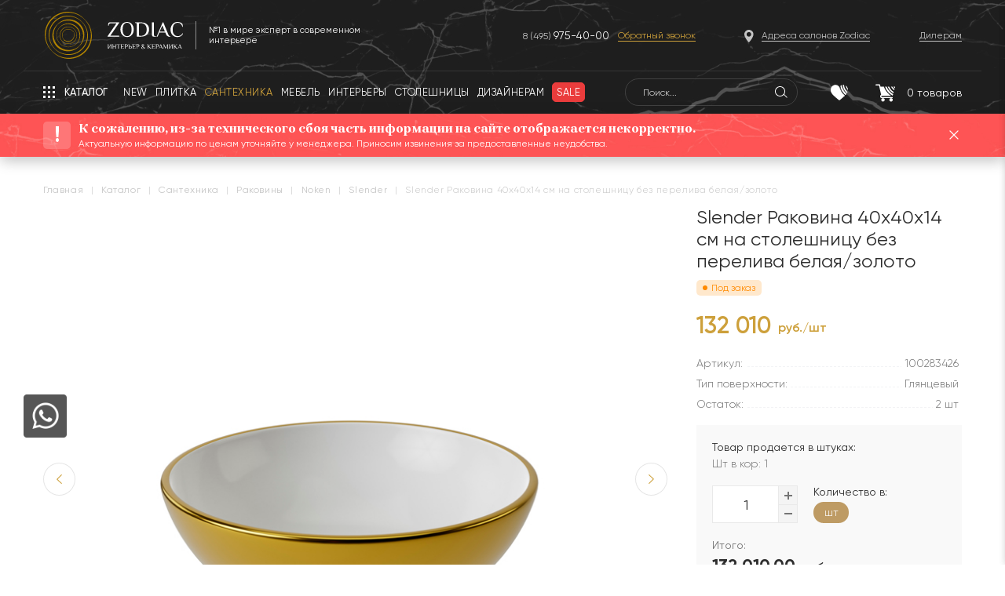

--- FILE ---
content_type: text/html; charset=UTF-8
request_url: https://zcc.ru/catalog/santekhnika/rakoviny/slender_rakovina_40kh40kh15_sm_na_stoleshnitsu_bez_pereliva_zoloto/
body_size: 29555
content:
<!DOCTYPE html>
<html prefix="og: http://ogp.me/ns#" lang="ru" itemscope itemtype="http://schema.org/WebPage">
<head>
<link rel="preconnect" href="https://mc.yandex.ru" crossorigin /><link rel="preconnect" href="https://code.jivosite.com" crossorigin /><link rel="preconnect" href="https://connect.facebook.net" crossorigin /><link rel="preconnect" href="https://www.googletagmanager.com" crossorigin /><link rel="preconnect" href="https://vk.com" crossorigin /><link rel="preconnect" href="https://www.google-analytics.com" crossorigin /><link rel="preconnect" href="https://developers.google.com" crossorigin /><link rel="preconnect" href="https://www.doubleclickbygoogle.com" crossorigin />

    <script data-skip-moving="true">!function(){var t=document.createElement("script");t.type="text/javascript",t.async=!0,t.src='https://vk.com/js/api/openapi.js?169',t.onload=function(){VK.Retargeting.Init("VK-RTRG-1335364-7CcNz"),VK.Retargeting.Hit()},document.head.appendChild(t)}();</script>
    <noscript><img src="https://vk.com/rtrg?p=VK-RTRG-1335364-7CcNz" style="position:fixed; left:-999px;" alt=""/></noscript>

    <meta name="yandex-verification" content="099598ece5bc858a" />
    <!--<meta charset="utf-8" />  -->
        <noscript>
        <div><img src="https://mc.yandex.ru/watch/30904506" style="position:absolute; left:-9999px;" alt=""/></div>
    </noscript>
    <title>Раковины Slender Раковина 40х40х14 см на столешницу без перелива белая/золото</title>
    <link rel="canonical" href="/catalog/santekhnika/rakoviny/slender_rakovina_40kh40kh15_sm_na_stoleshnitsu_bez_pereliva_zoloto/" />

    <meta http-equiv="Content-Type" content="text/html; charset=UTF-8" />
<meta name="robots" content="index, follow" />
<meta name="keywords" content=" " />
<meta name="description" content="Slender Раковина 40х40х14 см на столешницу без перелива белая/золото по цене 132&nbsp;010 руб./шт в интернет-магазине ZODIAC. Материал — , поверхность — Глянцевый." />
<link rel="canonical" href="https://zcc.ru/catalog/santekhnika/rakoviny/slender_rakovina_40kh40kh15_sm_na_stoleshnitsu_bez_pereliva_zoloto/" />
<script data-skip-moving="true">(function(w, d, n) {var cl = "bx-core";var ht = d.documentElement;var htc = ht ? ht.className : undefined;if (htc === undefined || htc.indexOf(cl) !== -1){return;}var ua = n.userAgent;if (/(iPad;)|(iPhone;)/i.test(ua)){cl += " bx-ios";}else if (/Windows/i.test(ua)){cl += ' bx-win';}else if (/Macintosh/i.test(ua)){cl += " bx-mac";}else if (/Linux/i.test(ua) && !/Android/i.test(ua)){cl += " bx-linux";}else if (/Android/i.test(ua)){cl += " bx-android";}cl += (/(ipad|iphone|android|mobile|touch)/i.test(ua) ? " bx-touch" : " bx-no-touch");cl += w.devicePixelRatio && w.devicePixelRatio >= 2? " bx-retina": " bx-no-retina";var ieVersion = -1;if (/AppleWebKit/.test(ua)){cl += " bx-chrome";}else if (/Opera/.test(ua)){cl += " bx-opera";}else if (/Firefox/.test(ua)){cl += " bx-firefox";}ht.className = htc ? htc + " " + cl : cl;})(window, document, navigator);</script>







<meta property="og:title" content="Slender Раковина 40х40х14 см на столешницу без перелива белая/золото"><meta property="og:description" content="В каталоге интернет-магазина ZODIAC «Интерьер&Керамика» представлена продукция крупноформатного керамогранита известных производителей."><meta property="og:url" content="https://zcc.ru/catalog/santekhnika/rakoviny/slender_rakovina_40kh40kh15_sm_na_stoleshnitsu_bez_pereliva_zoloto/"><meta property="og:image" content="https://zcc.ru"><meta property="product:brand" content="NOKEN"><meta property="product:availability" content="in stock"><meta property="product:condition" content="new"><meta property="product:price:amount" content="132010.00"><meta property="product:price:currency" content="RUB"><meta property="product:retailer_item_id" content="100283426"><meta property="og:product:id" content="100283426">

    <style>
        @media only screen and (min-width: 0) and (max-width: 767px) {
            .catalog--items .catalog__item .catalog__collection-count {
                display: block !important;
            }
        }

        .main-page.marble-fixed .marble-header--main .header__menu-button,
        .marble-fixed .marble-header .header__menu-button {
            display: none;
        }

    </style>

    <!-- Yandex.Metrika counter -->

    <link rel="icon" type=" image/svg+xml" href="/local/templates/zcc/images/Favicon2.svg"/>
    <meta name="viewport" content="width=device-width, initial-scale=1.0, user-scalable=0">
    <meta name="format-detection" content="telephone=no">
    <meta property="og:type" content="website">
    <meta property="og:url" content="https://zcc.ru/catalog/santekhnika/rakoviny/slender_rakovina_40kh40kh15_sm_na_stoleshnitsu_bez_pereliva_zoloto/">
    <meta property="og:title" content="Раковины Slender Раковина 40х40х14 см на столешницу без перелива белая/золото">
    <meta property="og:description" content="Slender Раковина 40х40х14 см на столешницу без перелива белая/золото по цене 132&nbsp;010 руб./шт в интернет-магазине ZODIAC. Материал — , поверхность — Глянцевый.">
    <meta property="og:image" content="https://zcc.ru/zodiac_black.png">
    <meta name="cmsmagazine" content="4203b0fe3014f4dbcc0fb5566e5c2ddb"/>
    <meta name="cmsmagazine" content="05dd1571a43a773c1d44b36f091d48ca"/>
    <meta name="it-rating" content="it-rat-2a6d62a251d2ac083522335ea7eb7ae1"/>

    <style>
        .interiors__callback.active{
            right: 0!important;
        }
       input{
            box-shadow: none;
        }
    </style>
<link rel="preload" href="/bitrix/cache/css/s1_cssinliner_v3/united/e5c83d3460c121c127d1509f79e8c006.css" as="style"><link href="/bitrix/cache/css/s1_cssinliner_v3/united/e5c83d3460c121c127d1509f79e8c006.css" type="text/css"  rel="stylesheet" />
</head>
<body class="page">
<img src="https://ut.rktch.com/rt?sg=zodiac_rt" alt="" style="display: none;" width="1" height="1">
<!-- Rating Mail.ru counter -->
<script data-skip-moving="true">
var _tmr = window._tmr || (window._tmr = []);
_tmr.push({id: "3245190", type: "pageView", start: (new Date()).getTime(), pid: "USER_ID"});
(function (d, w, id) {
  if (d.getElementById(id)) return;
  var ts = d.createElement("script"); ts.type = "text/javascript"; ts.async = true; ts.id = id;
  ts.src = "https://top-fwz1.mail.ru/js/code.js";
  var f = function () {var s = d.getElementsByTagName("script")[0]; s.parentNode.insertBefore(ts, s);};
  if (w.opera == "[object Opera]") { d.addEventListener("DOMContentLoaded", f, false); } else { f(); }
})(document, window, "topmailru-code");
</script><noscript><div>
<img src="https://top-fwz1.mail.ru/counter?id=3245190;js=na" style="border:0;position:absolute;left:-9999px;" alt="Top.Mail.Ru" />
</div></noscript>
<!-- //Rating Mail.ru counter -->

<!-- Rating@Mail.ru counter dynamic remarketing appendix -->
<script data-skip-moving="true">
var _tmr = _tmr || [];
_tmr.push({
    type: 'itemView',
    productid: 'VALUE',
    pagetype: 'VALUE',
    list: 'VALUE',
    totalvalue: 'VALUE'
});
</script>
<!-- // Rating@Mail.ru counter dynamic remarketing appendix -->

<div class="mobile_menu md">
    <div class="closeicons hd" style="display:none">
        <div class="burger__line"></div>
        <div class="burger__line"></div>
        <div class="burger__line"></div>
    </div>
    <div class="mobile_menu__inner">
        <div class="mobile_menu__mobile_search">
            <div class="mobile_search">
                <form action="/search/" method="GET">
                    <input type="text" name="q" placeholder="Что вы хотите найти...">
                </form>
                <span class="mobile-header-search__icon"></span>
            </div>
        </div>
        <div class="mobile__menu">
            
	<ul class="mobile_nav">
        <li class="mobile_nav__back">Назад</li>
                    
        
                            <li>
                                        <a href="javascript:void(0);" class="root-item ">
                        <span class="root-item__text">ПЛИТКА</span>
                        <span class="root-item__link" onclick="window.location.href = '/catalog/plitka/'">(смотреть все)</span>
                    </a>
                    <ul>
            
        
        
                    
        
            
                                    <li class="  "><a href="javascript:void(window.location.href = '/catalog/plitka/keramicheskaya_plitka/');">Керамическая плитка</a></li>
                
            
        
        
                    
        
            
                                    <li class="  "><a href="javascript:void(window.location.href = '/catalog/plitka/keramogranit/');">Керамогранит</a></li>
                
            
        
        
                    
        
            
                                    <li class="  "><a href="javascript:void(window.location.href = '/catalog/plitka/krupnoformatnyy_keramogranit/');">Крупноформатный керамогранит</a></li>
                
            
        
        
                    
        
            
                                    <li class="  "><a href="javascript:void(window.location.href = '/catalog/plitka/mozaika/');">Мозаика</a></li>
                
            
        
        
                    
        
            
                                    <li class="  "><a href="javascript:void(window.location.href = '/catalog/plitka/parket_laminat_vinilovye_pokrytiya/');">Паркет, ламинат, виниловые покрытия</a></li>
                
            
        
        
                    
        
            
                                    <li class="  "><a href="javascript:void(window.location.href = '/catalog/plitka/keramicheskiy_parket/');">Керамический паркет</a></li>
                
            
        
        
                    
        
            
                                    <li class="  "><a href="javascript:void(window.location.href = '/catalog/plitka/naturalnyy_kamen/');">Натуральный камень</a></li>
                
            
        
        
                    
        
            
                                    <li class="  "><a href="javascript:void(window.location.href = '/catalog/plitka/keramogranit_12_mm_dlya_izdeliy/');">Столешницы из керамогранита 12 мм </a></li>
                
            
        
        
                    
        
            
                                    <li class="  "><a href="javascript:void(window.location.href = '/catalog/plitka/iskusstvennyy_kamen/');">Искусственный камень</a></li>
                
            
        
        
                                </ul></li>        
        
                            <li>
                                        <a href="javascript:void(0);" class="root-item wrapping-fix">
                        <span class="root-item__text">САНТЕХНИКА</span>
                        <span class="root-item__link" onclick="window.location.href = '/catalog/santekhnika/'">(смотреть все)</span>
                    </a>
                    <ul>
            
        
        
                    
        
            
                                    <li class="  "><a href="javascript:void(window.location.href = '/catalog/santekhnika/unitazy/');">Унитазы</a></li>
                
            
        
        
                    
        
            
                                    <li class="  "><a href="javascript:void(window.location.href = '/catalog/santekhnika/bide/');">Биде</a></li>
                
            
        
        
                    
        
            
                                    <li class="  "><a href="javascript:void(window.location.href = '/catalog/santekhnika/instalyatsii/');">Инсталяции</a></li>
                
            
        
        
                    
        
            
                                    <li class="  "><a href="javascript:void(window.location.href = '/catalog/santekhnika/knopki/');">Кнопки</a></li>
                
            
        
        
                    
        
            
                                    <li class="item-selected  "><a href="javascript:void(window.location.href = '/catalog/santekhnika/rakoviny/');">Раковины</a></li>
                
            
        
        
                    
        
            
                                    <li class="  "><a href="javascript:void(window.location.href = '/catalog/santekhnika/smesiteli/');">Смесители</a></li>
                
            
        
        
                    
        
            
                                    <li class="  "><a href="javascript:void(window.location.href = '/catalog/santekhnika/dushevye_paneli/');">Душевые панели</a></li>
                
            
        
        
                    
        
            
                                    <li class="  "><a href="javascript:void(window.location.href = '/catalog/santekhnika/dushevye_stoyki/');">Душевые стойки</a></li>
                
            
        
        
                    
        
            
                                    <li class="  "><a href="javascript:void(window.location.href = '/catalog/santekhnika/dushevye_ograzhdeniya/');">Душевые ограждения</a></li>
                
            
        
        
                    
        
            
                                    <li class="  "><a href="javascript:void(window.location.href = '/catalog/santekhnika/dushevye_poddony_i_trapy/');">Душевые поддоны и трапы</a></li>
                
            
        
        
                    
        
            
                                    <li class="  "><a href="javascript:void(window.location.href = '/catalog/santekhnika/vanny/');">Ванны</a></li>
                
            
        
        
                    
        
            
                                    <li class="  "><a href="javascript:void(window.location.href = '/catalog/santekhnika/dush/');">Душ</a></li>
                
            
        
        
                    
        
            
                                    <li class="  "><a href="javascript:void(window.location.href = '/catalog/santekhnika/radiatory/');">Радиаторы</a></li>
                
            
        
        
                    
        
            
                                    <li class="  "><a href="javascript:void(window.location.href = '/catalog/santekhnika/aksessuary_dlya_vannoy/');">Аксессуары для ванной</a></li>
                
            
        
        
                    
        
            
                                    <li class="  "><a href="javascript:void(window.location.href = '/catalog/santekhnika/komplektuyushchie/');">Комплектующие</a></li>
                
            
        
        
                                </ul></li>        
        
                            <li>
                                        <a href="javascript:void(0);" class="root-item ">
                        <span class="root-item__text">МЕБЕЛЬ</span>
                        <span class="root-item__link" onclick="window.location.href = '/catalog/mebel_dlya_vannoy/'">(смотреть все)</span>
                    </a>
                    <ul>
            
        
        
                    
        
            
                                    <li class="  "><a href="javascript:void(window.location.href = '/catalog/mebel_dlya_vannoy/komplekty_mebeli/');"> Комплекты мебели</a></li>
                
            
        
        
                    
        
            
                                    <li class="  "><a href="javascript:void(window.location.href = '/catalog/mebel_dlya_vannoy/zerkala/');">Зеркала</a></li>
                
            
        
        
                    
        
            
                                    <li class="  "><a href="javascript:void(window.location.href = '/catalog/mebel_dlya_vannoy/mebelnye_garnitury/');">Мебельные гарнитуры</a></li>
                
            
        
        
                    
        
            
                                    <li class="  "><a href="javascript:void(window.location.href = '/catalog/mebel_dlya_vannoy/svetilniki/');">Светильники</a></li>
                
            
        
        
                    
        
            
                                    <li class="  "><a href="javascript:void(window.location.href = '/catalog/mebel_dlya_vannoy/myagkaya_mebel/');">Мягкая мебель</a></li>
                
            
        
        
                    
        
            
                                    <li class="  "><a href="javascript:void(window.location.href = '/catalog/mebel_dlya_vannoy/stoly_i_stulya/');">Столы и стулья</a></li>
                
            
        
        
                    
        
            
                                    <li class="  "><a href="javascript:void(window.location.href = '/catalog/mebel_dlya_vannoy/shkafy/');">Шкафы</a></li>
                
            
        
        
                                </ul></li>        
        
            
                                    <li class=" "><a href="javascript:void(window.location.href = '/interiors/?type=Кухня');" class=" ">КУХНИ</a></li>
                
            
        
        
                    
        
                            <li>
                                        <a href="javascript:void(0);" class="root-item wrapping-fix">
                        <span class="root-item__text">СОПУТСТВУЮЩИЕ ТОВАРЫ</span>
                        <span class="root-item__link" onclick="window.location.href = '/catalog/soputstvuyushchie_tovary/'">(смотреть все)</span>
                    </a>
                    <ul>
            
        
        
                    
        
            
                                    <li class="  "><a href="javascript:void(window.location.href = '/catalog/soputstvuyushchie_tovary/kley_1/');">Клей</a></li>
                
            
        
        
                    
        
            
                                    <li class="  "><a href="javascript:void(window.location.href = '/catalog/soputstvuyushchie_tovary/dekorativnye_profili_plintusa/');">Декоративные профили, плинтуса</a></li>
                
            
        
        
                    
        
            
                                    <li class="  "><a href="javascript:void(window.location.href = '/catalog/soputstvuyushchie_tovary/zatirka_1/');">Затирка</a></li>
                
            
        
        
                                </ul></li>        
        
                            <li>
                                        <a href="javascript:void(0);" class="root-item wrapping-fix">
                        <span class="root-item__text">Товары с экспозиции</span>
                        <span class="root-item__link" onclick="window.location.href = '/catalog/exposition/'">(смотреть все)</span>
                    </a>
                    <ul>
            
        
        
                    
        
            
                                    <li class="  "><a href="javascript:void(window.location.href = '/catalog/exposition/mebel/');">МЕБЕЛЬ</a></li>
                
            
        
        
                    
        
            
                                    <li class="  "><a href="javascript:void(window.location.href = '/catalog/exposition/plitka_1/');">ПЛИТКА</a></li>
                
            
        
        
                    
        
            
                                    <li class="  "><a href="javascript:void(window.location.href = '/catalog/exposition/santekhnika_1/');">САНТЕХНИКА</a></li>
                
            
        
        
                                </ul></li>        
        
            
                                    <li class=" interery__hidden"><a href="javascript:void(window.location.href = '/interiors/');" class=" ">ИНТЕРЬЕРЫ</a></li>
                
            
        
        
    
    
        <li class="salon_address"><a href="javascript:void(window.location.href = '/where_buy/');"><span>Адреса салонов</span></a></li>

					</ul>

        </div>
                    <div class="mobile_menu__bottom">
                <div class="mobile_menu__phone">
                    <a href="tel:+74959754000" class="header__phone">+7 (495) <span
                                class="header__phone--bigger">975-40-00</span></a>
                </div>
                <div class="mobile_menu__button">
                    <button class="z-button openCallbackForm">Заказать обратный звонок</button>
                </div>
            </div> <!-- mobile_menu__bottom -->
            </div>
</div> <!-- mobile_menu -->

<div class="wrapper">

            <header class="marble-header">
            <div class="header__inner header__background">
                <div class="container">
                    <div class="header__content">
                        <div class="header__top">
                            <div class="header-top__inner flex-row">
                                <span class="header__menu-button header__menu-button--dropdown header__menu-button--mobile xs"></span>
                                <div class="wrapper__shadow"></div>
                                <div class="header__logo">
                                    <div class="header-logo__inner flex-row">
                                        <div class="header-logo__image">
                                            <a href="/" class="header-logo__link">
                                                <img src="/local/templates/zcc/images/header/header-logo.svg"
                                                     alt="Zodiac - интерьер & керамика">
                                            </a>
                                        </div>
                                        <span class="header-logo__line no-xs"></span>
                                        <div class="header-logo__text no-xs">
                                            <span>№1 в мире эксперт в современном интерьере</span>
                                        </div>
                                    </div>
                                </div>
                                                                    <div class="header__phones no-md">
                                        <div class="header-phones__inner">
                                            <a href="tel:+74959754000" class="header__phone">8 (495) <span
                                                        class="header__phone--bigger">975-40-00</span></a>

                                            <span class="header-phone__callback openCallbackForm">Обратный звонок</span>
                                        </div>
                                    </div>
                                                                <div class="header__address no-md">
                                    <div class="header-address__inner">
                                        <a href="javascript:void(window.location.href = '/where_buy/');"
                                           class="header-address__link"><span>Адреса салонов Zodiac</span></a>
                                    </div>
                                </div>
                                <div class="header__diler no-md">
                                    <div class="header-diler__inner">
                                        <a href="javascript:void(window.location.href = '/about/fordealers/');"
                                           class="header-diler__link"><span>Дилерам</span></a>
                                    </div>
                                </div>
                            </div>
                        </div>
                        <div class="header__bottom flex-row">
                            <div class="header-bottom__inner flex-row">
                                <div class="header__nav">
                                    <div class="header-nav__inner flex-row no-xs">
                                        <div class="header-fixed__logo">
                                            <a href="/" class="header-logo__link">
                                                <img src="/local/templates/zcc/images/header/header-logo.svg"
                                                     alt="Zodiac - интерьер & керамика">
                                            </a>
                                        </div>
                                        <span class="header__menu-button header__menu-button--dropdown"><span
                                                    class="no-md">Каталог</span><span class="md">Меню</span></span>
                                        <nav class="header__nav-list" itemscope
                                             itemtype="http://schema.org/SiteNavigationElement">
                                            
<ul class="topmenu__row fade-hover" itemprop="about" itemscope itemtype="http://schema.org/ItemList">
			<li class="" itemprop="itemListElement" itemscope itemtype="http://schema.org/ItemList"><a href="/new/" itemprop="url"><span>NEW</span></a><meta itemprop="name" content="NEW" /></li>
	
			<li class="" itemprop="itemListElement" itemscope itemtype="http://schema.org/ItemList"><a href="/catalog/plitka/" itemprop="url"><span>Плитка</span></a><meta itemprop="name" content="Плитка" /></li>
	
			<li class="" itemprop="itemListElement" itemscope itemtype="http://schema.org/ItemList"><a itemprop="url" href="/catalog/santekhnika/" class="selected"><span>Сантехника</span></a><meta itemprop="name" content="Сантехника" /></li>
	
			<li class="" itemprop="itemListElement" itemscope itemtype="http://schema.org/ItemList"><a href="/catalog/mebel_dlya_vannoy/" itemprop="url"><span>Мебель</span></a><meta itemprop="name" content="Мебель" /></li>
	
			<li class="" itemprop="itemListElement" itemscope itemtype="http://schema.org/ItemList"><a href="/interiors/" itemprop="url"><span>Интерьеры</span></a><meta itemprop="name" content="Интерьеры" /></li>
	
			<li class="" itemprop="itemListElement" itemscope itemtype="http://schema.org/ItemList"><a href="/catalog/plitka/keramogranit_12_mm_dlya_izdeliy/" itemprop="url"><span>Столешницы</span></a><meta itemprop="name" content="Столешницы" /></li>
	
			<li class="" itemprop="itemListElement" itemscope itemtype="http://schema.org/ItemList"><a href="/design/" itemprop="url"><span>Дизайнерам</span></a><meta itemprop="name" content="Дизайнерам" /></li>
	
			<li class="" itemprop="itemListElement" itemscope itemtype="http://schema.org/ItemList"><a href="/sale/" itemprop="url"><span>Sale</span></a><meta itemprop="name" content="Sale" /></li>
	
</ul>
                                        </nav>
                                                                                    <div class="header__phones no-md">
                                                <div>
                                                    <a href="tel:+74959754000" class="header__phone">8 (495) <span
                                                                class="header__phone--bigger">975-40-00</span></a>
                                                </div>
                                                <div>
                                                    <span class="header-phone__callback openCallbackForm">Обратный звонок</span>
                                                </div>
                                            </div>
                                                                                

    <div class="header__search no-md">
        <form id="marble-search-form" class="search_active" action="/search/">
            <input id="title-search-input__1" type="text" name="q" placeholder="Поиск..."
                   value=""
                   autocomplete="off" class="header-search__input"/>
        </form>
        <span class="header-search__icon" id="js-marble-search"></span>

        <div id="title-search-input3" style="display:none;"></div>

    </div>

<input type="hidden" class="search_index2" value="1">
<style>
    .search-button {
        font-size: 1.2em !important;
    }

    .search-query {
        background: #F8F7F7 !important;
        border-color: #D9D9D9 !important;
        width: 99% !important;
        font-size: 1.3em !important;
    }
</style>
<style>
    .marble-header .header__bottom {
        overflow: visible;
    }

    .header__search--list-wrap {
        position: absolute;
        top: 40px;
        left: 0;
        z-index: 999999;
        width: 440px;
        display: none;
    }

    .header__search.active .header__search--list-wrap,
    .search-page form.search_active .header__search--list-wrap {
        display: block;
    }

    .header__search--list {
        background: #FFFFFF;
        box-shadow: 0px 0px 15px rgb(0 0 0 / 10%);
        border-radius: 7px;
        overflow: hidden;
    }

    .header__search--list-row,
    .header__search--list-row a {
        display: flex;
        align-items: center;
        position: relative;
    }

    .header__search--list-row {
        transition: background .3s ease-out;
    }

    .header__search--list-row a {
        padding: 4px 10px 4px 20px;
        min-height: 57px;
        width: 100%;
    }

    .header__search--list-row:hover {
        background: #F9F9F9;
    }

    .header__search--list-row:hover + .header__search--list-row a:after,
    .header__search--list-row:hover a:after {
        background: transparent;
    }

    .header__search--list-row a:hover {
        border-bottom: none;
    }

    .header__search--list-row a:after {
        content: '';
        display: block;
        position: absolute;
        right: 10px;
        top: 0;
        height: 1px;
        width: calc(100% - 85px);
        background: #E5E5E5;
        transition: background .3s ease-out;
    }

    .header__search--list-row .search__list--img {
        display: flex;
        display: flex;
        align-items: center;
        justify-content: center;
        width: 40px;
        min-width: 40px;
        height: 40px;
        margin-right: 15px;
    }

    .header__search--list-row .search__list--info {
        display: flex;
        align-items: center;
        justify-content: space-between;
        width: calc(100% - 55px);
    }

    .header__search--list-row.all-results .search__list--info {
        width: 100%;
        position: relative;
    }

    .header__search--list-row.all-results .search__list--info:after {
        content: url('/local/templates/zcc/images/search__list--type.svg');
        position: absolute;
        right: 10px;
        top: 0;
    }

    .header__search--list-row .search__list--title {
        display: flex;
        flex-direction: column;
        align-items: flex-start;
        font-family: Gilroy;
        font-weight: normal;
        font-size: 14px;
        line-height: 16px;
        color: #2D2D2D;
        width: 100%;
    }

    .header__search--list-row .search__list--title .title {
        text-align: left;
        font-size: 14px;
        line-height: 16px;
        color: #2D2D2D;
        max-width: 79%;
        overflow: hidden;
        display: -webkit-box;
        -webkit-line-clamp: 2;
        -webkit-box-orient: vertical;
    }

    .header__search--list-row .search__list--title .subtitle {
        font-size: 12px;
        line-height: 14px;
        color: #747474;
        margin-top: 2px;
    }

    .header__search--list-row .search__list--type {
        font-size: 12px;
        line-height: 13px;
        text-align: right;
        color: #747474;
        padding-right: 22px;
        position: relative;
        margin-right: 10px;
    }

    .header__search--list-row .search__list--type:after {
        content: url('/local/templates/zcc/images/search__list--type.svg');
        position: absolute;
        right: 0;
        top: 0;
    }

    .search-page h1 {
        margin-top: 22px;
        margin-bottom: 29px;
    }

    div.search-page input.search-query {
        padding-left: 50px;
        background-color: #F4F4F4;
        border: 1px solid #E5E5E5;
        border-radius: 30px;

        background-repeat: no-repeat !important;
        background-position: 14px 7px !important;
        font-weight: normal;
        font-size: 14px;
        line-height: 16px;
        color: #2D2D2D;
        background-image: url('/local/templates/zcc/images/search-query-icon.svg') !important;
    }

    .search-page form.search_active {
        position: relative;
    }

    .search-page form.search_active .header__search--list-wrap {
        width: 620px;
        left: -10px;
        top: -10px;
    }

    .search-page form.search_active .header__search--list {
        padding-top: 45px;
    }

    .search-page form.search_active table {
        z-index: 9999999;
        position: relative;
    }

    .search-page form.search_active .header__search--list-row:first-child a:after {
        background: transparent;
    }

    .search-page form.search_active .header__search--list-row .search__list--title .title {
        max-width: 95%;
    }

    .marble-header .header__nav {
        overflow: visible;
    }

    .marble-header .header-fixed__logo {
        display: none;
    }

    body.page.marble-fixed .marble-header .header-fixed__logo {
        display: block;
    }

    body.page .header__search--list-wrap {
        width: 400px;
    }

    @media only screen and (min-width: 0) and (max-width: 1690px) {
        .header__search--list-wrap {
            width: 420px;
        }
    }

    @media only screen and (min-width: 0) and (max-width: 1280px) {
        .header__search--list-wrap {
            width: 340px;
        }

        body.page .header__search--list-wrap {
            width: 400px;
        }
    }

    @media only screen and (min-width: 0) and (max-width: 1220px) {
        body.page .header__search--list-wrap {
            width: 380px;
        }
    }

    @media only screen and (min-width: 0) and (max-width: 767px) {
        .search-page form.search_active .header__search--list-wrap {
            max-width: 620px;
            width: calc(100% + 20px);
        }
    }

    .search-page form.search_active .header__search--list-wrap {
        width: 620px;
        left: -10px;
        top: -10px;
    }
</style>

                                    </div>
                                </div>
                                <div class="header__panel">
                                    <div class="header-panel__inner">
                                        <div class="header__buttons flex-row">
                                            <div class="header__favorites dblock header__button-container">
                                                <a href="javascript:void(window.location.href = '/search/');"
                                                   class="header__button"> <span class="header-search__icon1"
                                                                                 id="js-marble-search"></span></a>
                                            </div>
                                            <div class="header__favorites header__button-container">
                                                                                                <a href="javascript:void(window.location.href = '/favorite/');"
                                                   class="header__button">
                                                    <img src="/local/templates/zcc/images/header/header-heart-icon.svg"
                                                         class="header-button__icon" alt="Избранное">
                                                    <span class="header-button__count"
                                                          id="favor_count" style="display:none;">0</span>
                                                </a>
                                            </div>

                                            <div id="bx_basketFKauiI" class="header__basket header__button-container"><!--'start_frame_cache_bx_basketFKauiI'--><a href="/personal/cart/" class="header__button">
    <img src="/local/templates/zcc/images/header/header-basket-icon.svg" class="header-button__icon" alt="Корзина">
        <span class="header-button__count">0<span class="header-button__count-phrase no-xs">&nbsp;товаров</span></span>
</a>
<!--'end_frame_cache_bx_basketFKauiI'--></div>
                                        </div>
                                    </div>
                                </div>
                            </div>
                        </div>
                    </div>
                    <div class="header__notch no-xs"></div>
                </div>
            </div>
            <div class="header__dropdown-menu no-md">
                <div class="container">
                    

<div class="cat-menu">
    <div class="cat-menu__back"></div>
    <div class="cat-menu__shadow"></div>
    <ul class="cat-menu__list">
            
                

        
                            <li><a href="javascript:void(window.location.href = '/catalog/plitka/');" class="root-item">ПЛИТКА</a>
                    <ul>
            

        
        
            
                

        
            
                                    <li class="">
                        <a href="javascript:void(window.location.href = '/catalog/plitka/keramicheskaya_plitka/');">Керамическая плитка</a>
                    </li>
                
            
        
        
            
                

        
            
                                    <li class="">
                        <a href="javascript:void(window.location.href = '/catalog/plitka/keramogranit/');">Керамогранит</a>
                    </li>
                
            
        
        
            
                

        
            
                                    <li class="">
                        <a href="javascript:void(window.location.href = '/catalog/plitka/krupnoformatnyy_keramogranit/');">Крупноформатный керамогранит</a>
                    </li>
                
            
        
        
            
                

        
            
                                    <li class="">
                        <a href="javascript:void(window.location.href = '/catalog/plitka/mozaika/');">Мозаика</a>
                    </li>
                
            
        
        
            
                

        
            
                                    <li class="">
                        <a href="javascript:void(window.location.href = '/catalog/plitka/parket_laminat_vinilovye_pokrytiya/');">Паркет, ламинат, виниловые покрытия</a>
                    </li>
                
            
        
        
            
                

        
            
                                    <li class="">
                        <a href="javascript:void(window.location.href = '/catalog/plitka/keramicheskiy_parket/');">Керамический паркет</a>
                    </li>
                
            
        
        
            
                

        
            
                                    <li class="">
                        <a href="javascript:void(window.location.href = '/catalog/plitka/naturalnyy_kamen/');">Натуральный камень</a>
                    </li>
                
            
        
        
            
                

        
            
                                    <li class="">
                        <a href="javascript:void(window.location.href = '/catalog/plitka/keramogranit_12_mm_dlya_izdeliy/');">Столешницы из керамогранита 12 мм </a>
                    </li>
                
            
        
        
            
                

        
            
                                    <li class="">
                        <a href="javascript:void(window.location.href = '/catalog/plitka/iskusstvennyy_kamen/');">Искусственный камень</a>
                    </li>
                
            
        
        
            
                    </ul></li>                

        
                            <li><a href="javascript:void(window.location.href = '/catalog/santekhnika/');" class="root-item-selected">САНТЕХНИКА</a>
                    <ul>
            

        
        
            
                

        
            
                                    <li class="">
                        <a href="javascript:void(window.location.href = '/catalog/santekhnika/unitazy/');">Унитазы</a>
                    </li>
                
            
        
        
            
                

        
            
                                    <li class="">
                        <a href="javascript:void(window.location.href = '/catalog/santekhnika/bide/');">Биде</a>
                    </li>
                
            
        
        
            
                

        
            
                                    <li class="">
                        <a href="javascript:void(window.location.href = '/catalog/santekhnika/instalyatsii/');">Инсталяции</a>
                    </li>
                
            
        
        
            
                

        
            
                                    <li class="">
                        <a href="javascript:void(window.location.href = '/catalog/santekhnika/knopki/');">Кнопки</a>
                    </li>
                
            
        
        
            
                

        
            
                                    <li class="item-selected">
                        <a href="javascript:void(window.location.href = '/catalog/santekhnika/rakoviny/');">Раковины</a>
                    </li>
                
            
        
        
            
                

        
            
                                    <li class="">
                        <a href="javascript:void(window.location.href = '/catalog/santekhnika/smesiteli/');">Смесители</a>
                    </li>
                
            
        
        
            
                

        
            
                                    <li class="">
                        <a href="javascript:void(window.location.href = '/catalog/santekhnika/dushevye_paneli/');">Душевые панели</a>
                    </li>
                
            
        
        
            
                

        
            
                                    <li class="">
                        <a href="javascript:void(window.location.href = '/catalog/santekhnika/dushevye_stoyki/');">Душевые стойки</a>
                    </li>
                
            
        
        
            
                

        
            
                                    <li class="">
                        <a href="javascript:void(window.location.href = '/catalog/santekhnika/dushevye_ograzhdeniya/');">Душевые ограждения</a>
                    </li>
                
            
        
        
            
                

        
            
                                    <li class="">
                        <a href="javascript:void(window.location.href = '/catalog/santekhnika/dushevye_poddony_i_trapy/');">Душевые поддоны и трапы</a>
                    </li>
                
            
        
        
            
                

        
            
                                    <li class="">
                        <a href="javascript:void(window.location.href = '/catalog/santekhnika/vanny/');">Ванны</a>
                    </li>
                
            
        
        
            
                

        
            
                                    <li class="">
                        <a href="javascript:void(window.location.href = '/catalog/santekhnika/dush/');">Душ</a>
                    </li>
                
            
        
        
            
                

        
            
                                    <li class="">
                        <a href="javascript:void(window.location.href = '/catalog/santekhnika/radiatory/');">Радиаторы</a>
                    </li>
                
            
        
        
            
                

        
            
                                    <li class="">
                        <a href="javascript:void(window.location.href = '/catalog/santekhnika/aksessuary_dlya_vannoy/');">Аксессуары для ванной</a>
                    </li>
                
            
        
        
            
                

        
            
                                    <li class="">
                        <a href="javascript:void(window.location.href = '/catalog/santekhnika/komplektuyushchie/');">Комплектующие</a>
                    </li>
                
            
        
        
            
                    </ul></li>                

        
                            <li><a href="javascript:void(window.location.href = '/catalog/mebel_dlya_vannoy/');" class="root-item">МЕБЕЛЬ</a>
                    <ul>
            

        
        
            
                

        
            
                                    <li class="">
                        <a href="javascript:void(window.location.href = '/catalog/mebel_dlya_vannoy/komplekty_mebeli/');"> Комплекты мебели</a>
                    </li>
                
            
        
        
            
                

        
            
                                    <li class="">
                        <a href="javascript:void(window.location.href = '/catalog/mebel_dlya_vannoy/zerkala/');">Зеркала</a>
                    </li>
                
            
        
        
            
                

        
            
                                    <li class="">
                        <a href="javascript:void(window.location.href = '/catalog/mebel_dlya_vannoy/mebelnye_garnitury/');">Мебельные гарнитуры</a>
                    </li>
                
            
        
        
            
                

        
            
                                    <li class="">
                        <a href="javascript:void(window.location.href = '/catalog/mebel_dlya_vannoy/svetilniki/');">Светильники</a>
                    </li>
                
            
        
        
            
                

        
            
                                    <li class="">
                        <a href="javascript:void(window.location.href = '/catalog/mebel_dlya_vannoy/myagkaya_mebel/');">Мягкая мебель</a>
                    </li>
                
            
        
        
            
                

        
            
                                    <li class="">
                        <a href="javascript:void(window.location.href = '/catalog/mebel_dlya_vannoy/stoly_i_stulya/');">Столы и стулья</a>
                    </li>
                
            
        
        
            
                

        
            
                                    <li class="">
                        <a href="javascript:void(window.location.href = '/catalog/mebel_dlya_vannoy/shkafy/');">Шкафы</a>
                    </li>
                
            
        
        
            
                    </ul></li>                                    

        
            
                                    <li>
                        <a href="javascript:void(window.location.href = '/interiors/?type=Кухня');" class="root-item">
                            КУХНИ                        </a>
                        <!--Чтобы отобразить бренд во вкладке "КУХНИ"-->
                                                    <ul></ul>
                                            </li>
                
            
        
        
            
                

        
                            <li><a href="javascript:void(window.location.href = '/catalog/soputstvuyushchie_tovary/');" class="root-item">СОПУТСТВУЮЩИЕ ТОВАРЫ</a>
                    <ul>
            

        
        
            
                

        
            
                                    <li class="">
                        <a href="javascript:void(window.location.href = '/catalog/soputstvuyushchie_tovary/kley_1/');">Клей</a>
                    </li>
                
            
        
        
            
                

        
            
                                    <li class="">
                        <a href="javascript:void(window.location.href = '/catalog/soputstvuyushchie_tovary/dekorativnye_profili_plintusa/');">Декоративные профили, плинтуса</a>
                    </li>
                
            
        
        
            
                

        
            
                                    <li class="">
                        <a href="javascript:void(window.location.href = '/catalog/soputstvuyushchie_tovary/zatirka_1/');">Затирка</a>
                    </li>
                
            
        
        
                                            
                    </ul></li>                

        
            
                                    <li>
                        <a href="javascript:void(window.location.href = '/interiors/');" class="root-iteminterery__hidden">
                            ИНТЕРЬЕРЫ                        </a>
                        <!--Чтобы отобразить бренд во вкладке "КУХНИ"-->
                                            </li>
                
            
        
        
    
        </ul>
</div> <!-- cat-menu -->
                </div>
            </div>
                <div class="info--attention">
        <div class="container">
            <div class="info--attention-icon">!</div>
            <div class="info--attention-text">
                                    <p class="upper"><b>К сожалению, из-за технического сбоя часть информации на сайте отображается некорректно. </b></p>
                    <p>Актуальную информацию по ценам уточняйте у менеджера. Приносим извинения за предоставленные неудобства.</p>
                            </div>
            <button class="info--attention-close"></button>
        </div>
    </div>
        </header>
        <main>
                

                <div class="container content-container">
            <div class="header__notch xs"></div>
            <section>
                <div class="r-row ajax_moy">
                    <!-- КОНТЕНТНАЯ ОБЛАСТЬ (start) -->
<div class="catalog-element">
    <meta itemprop="name" content="Slender Раковина 40х40х14 см на столешницу без перелива белая/золото"/>
    <meta itemprop="category" content="САНТЕХНИКА/Раковины"/>
    <input type="hidden" id="id_input" value="53918">

    <div class="r-breadcrumb" itemscope="" itemtype="http://schema.org/BreadcrumbList">
        <span itemprop="itemListElement" itemscope="" itemtype="http://schema.org/ListItem">
            <a itemprop="item" title="Главная" id="bx_breadcrumb_0" href="/"><span itemprop="name">Главная</span></a>
            <meta itemprop="position" content="1">
        </span>
        <span class="separate">|</span>
        <span itemprop="itemListElement" itemscope="" itemtype="http://schema.org/ListItem">
            <a itemprop="item" title="Каталог" id="bx_breadcrumb_1" href="/catalog/"><span itemprop="name">Каталог</span></a>
            <meta itemprop="position" content="2">
        </span>
                    <span class="separate">|</span>
            <span itemprop="itemListElement" itemscope="" itemtype="http://schema.org/ListItem">
                <a itemprop="item" title="САНТЕХНИКА" id="bx_breadcrumb_3" href="/catalog/santekhnika/"><span itemprop="name">САНТЕХНИКА</span></a>
                <meta itemprop="position" content="3">
            </span>
                        <span class="separate">|</span>
            <span itemprop="itemListElement" itemscope="" itemtype="http://schema.org/ListItem">
                <a itemprop="item" title="Раковины" id="bx_breadcrumb_4" href="/catalog/santekhnika/rakoviny/"><span itemprop="name">Раковины</span></a>
                <meta itemprop="position" content="4">
            </span>
                        <span class="separate">|</span>
            <span itemprop="itemListElement" itemscope="" itemtype="http://schema.org/ListItem">
                <a itemprop="item" title="NOKEN" id="bx_breadcrumb_5" href="/catalog/santekhnika/rakoviny/filter/proizvoditel-is-noken/apply/"><span itemprop="name">NOKEN</span></a>
                <meta itemprop="position" content="5">
            </span>
                        <span class="separate">|</span>
            <span itemprop="itemListElement" itemscope="" itemtype="http://schema.org/ListItem">
                <a itemprop="item" title="Slender" id="bx_breadcrumb_6" href="/catalog/santekhnika/rakoviny/noken/slender/"><span itemprop="name">Slender</span></a>
                <meta itemprop="position" content="6">
            </span>
                    <span class="separate">|</span>
        <span itemprop="itemListElement" itemscope="" itemtype="http://schema.org/ListItem">
            <span itemprop="name">Slender Раковина 40х40х14 см на столешницу без перелива белая/золото</span>
            <meta itemprop="position" content="7">
        </span>
    </div>
    <div class="catalog-element__cart">
        <div class="catalog-element__slider">
            <div class="slider-main">
                                    <div class="slider__item " >
                                                    <a data-fancybox="gallery" href="/upload/iblock/8c4/e4u8m3hvo37ryhioucnov30efz8mtozb.jpeg">
                                <picture>
                                                                            <img src="/upload/iblock/8c4/e4u8m3hvo37ryhioucnov30efz8mtozb.jpeg" alt="Slender Раковина 40х40х14 см на столешницу без перелива белая/золото">
                                                                    </picture>
                            </a>
                                            </div>
                                    <div class="slider__item " >
                                                                                    <a data-fancybox="gallery" href="/upload/iblock/c24/c249c3235379b085208e155e9b6a4035.mp4">
                                    <video poster="/upload/iblock/99b/99bfa3b5d428def425224b83c6d54cd5.jpeg" controls="" preload="none" playsinline="">
                                        <source src="/upload/iblock/c24/c249c3235379b085208e155e9b6a4035.mp4" type="video/mp4">
                                    </video>
                                </a>
                                                                        </div>
                            </div>
            <div class="slider-mini">
                                                            <div class="slider__item">
                            <picture>
                                <img src="/upload/resize_cache/iblock/8c4/695_695_1/e4u8m3hvo37ryhioucnov30efz8mtozb.jpeg" alt="Slender Раковина 40х40х14 см на столешницу без перелива белая/золото">
                            </picture>
                        </div>
                                                                                                            <div class="slider__item slider__item--video">
                                <video poster="/upload/iblock/99b/99bfa3b5d428def425224b83c6d54cd5.jpeg" controls="false">
                                    <source src="/upload/iblock/c24/c249c3235379b085208e155e9b6a4035.mp4" type="video/mp4">
                                </video>
                            </div>
                                                                        </div>
        </div>
        <div class="catalog-element__info">
            <h1>Slender Раковина 40х40х14 см на столешницу без перелива белая/золото</h1>
                                <div class="catalog-element__stock catalog-element__stock--not-available">
                        <span>Под заказ</span>
                    </div>
                    
                            <div class="catalog-element__price">
                    <div class="catalog-element__price-actual">
                        <span id="bx_117848907_53918_price">132 010</span>
                                                    руб./шт                                            </div>
                                    </div>
            
            <div class="catalog-element__information">
                                    <div class="info__row">
                        <span class="info__title"><span>Артикул:</span></span>
                        <span class="info__value">100283426</span>
                    </div>
                                                    <div class="info__row">
                        <span class="info__title"><span>Тип поверхности:</span></span>
                        <span class="info__value">Глянцевый</span>
                    </div>
                                <div class="info__row">
                    <span class="info__title"><span>Остаток:</span></span>
                                                                <span class="info__value">2 шт</span>
                                    </div>
            </div>
            <div class="catalog-element__block">
                                    <div class="catalog-element__part">
                    <div class="catalog-element__quantity">
                        <div class="quantity__info">
                                                            <p class="quantity__title">Товар продается в штуках:</p>
                                <div class="quantity__row">
                                    <p class="quantity__item">Шт в кор: 1</p>
                                </div>
                                                    </div>

                        <div class="quantity__choice">
                            <div class="quantity__field">

                                                                    <input type="text" class="quantity__input element__quantity--original" value="1" id="bx_117848907_53918_quantity" readonly>
                                                                <input type="hidden" id="quantity_step" value="1">
                                <input type="hidden" id="m2_v_upak" value="0">
                                <input type="hidden" id="sht_v_upak" value="1">
                                <div class="quantity__buttons">
                                    <input type="button" class="quantity__button quantity__button--up" value="+" id="bx_117848907_53918_quant_up">
                                    <input type="button" class="quantity__button quantity__button--down" value="-" id="bx_117848907_53918_quant_down">
                                </div>
                            </div>
                            <div class="quantity__hint">
                                <p>Количество в:</p>
                                <div class="quantity__measure">
                                                                            шт                                                                    </div>
                            </div>
                        </div>
                    </div>
                    <div class="catalog-element__total">
                        <p class="total__title">Итого:</p>
                        <p class="total__value"><span id="bx_117848907_53918_price_total">132 010.00</span> руб.</p>
                    </div>
                </div>
                                                    <div class="catalog-element__part" data-entity="main-button-container" id="bx_117848907_53918_basket_actions">
                        <button class="z-button z-button--incart fast-order" data-type="stock">Под заказ</button>
                    </div>
                                <div class="catalog-element__part">
                                            <button class="z-button z-button--incart model_3d-order" data-callback-title="Заказать расчет проекта">Заказать расчет проекта</button>
                                        <button class="z-button z-button--incart model_3d-order" data-callback-title="Заказать  текстуры">Заказать текстуры</button>
                </div>
            </div>
            <div class="catalog-element__share">
                <div class="share__title">Поделиться:</div>
                <div class="share__list">
                    <a href="//telegram.me//share/url?url=http://zcc.ru/catalog/santekhnika/rakoviny/slender_rakovina_40kh40kh15_sm_na_stoleshnitsu_bez_pereliva_zoloto/" target="_blank">
                        <img src="/upload/frontend/telegram_for_detail.svg" alt="Telegram">
                    </a>
                    <a href="//vk.com/share.php?url=http://zcc.ru/catalog/santekhnika/rakoviny/slender_rakovina_40kh40kh15_sm_na_stoleshnitsu_bez_pereliva_zoloto/" target="_blank">
                        <img src="/upload/frontend/vk_for_detail.svg" alt="Vk">
                    </a>
                </div>
            </div>
        </div>
    </div>
    <div class="catalog-element__characteristics">
        <h2><span>Характеристики</span></h2>
        <div class="characteristics__wrap">
            <div class="characteristics__list">
                <div class="characteristics__row">
                    <p class="characteristics__title"><span>Производитель:</span></p>
                    <p class="characteristics__value">
                        <a href="/catalog/santekhnika/rakoviny/filter/proizvoditel-is-noken/apply/">NOKEN</a>
                    </p>
                </div>
                                    <div class="characteristics__row">
                        <p class="characteristics__title"><span>Коллекция:</span></p>
                        <p class="characteristics__value">
                            <a href="/catalog/santekhnika/rakoviny/noken/slender/">Slender</a>
                        </p>
                    </div>
                                                    <div class="characteristics__row">
                        <p class="characteristics__title"><span>SAP:</span></p>
                        <p class="characteristics__value">100283426</p>
                    </div>
                                                                    <div class="characteristics__row">
                        <p class="characteristics__title"><span>Вес в кор:</span></p>
                        <p class="characteristics__value">5.086</p>
                    </div>
                                                                    <div class="characteristics__row">
                        <p class="characteristics__title"><span>Раздел:</span></p>
                        <p class="characteristics__value">Сантехника</p>
                    </div>
                                                                                    <div class="characteristics__row">
                        <p class="characteristics__title"><span>Цвет:</span></p>
                        <p class="characteristics__value">Золото</p>
                    </div>
                            </div>
            <div class="characteristics__action">
                <a href="javascript::void(0)" class="openCallbackForm" data-callback-title="Заказать доставку образцов">Заказать доставку образцов</a>
                <a href="javascript::void(0)" class="openCallbackForm" data-callback-title="Заказать дизайн проект">Заказать дизайн проект</a>
                <a href="javascript::void(0)" class="openCallbackForm" data-callback-title="Заказать подбор рисунка (Услуга платная)">Заказать подбор рисунка</a>
                                    <a href="/upload/iblock/2b9/lhidw5v0jil2lm6njuma152xd3pcui1o.pdf" target="_blank">Скачать PDF с инструкцией</a>
                            </div>
        </div>
    </div>

            <div class="catalog-element__guarantees">
            <h2><span>Гарантийный талон</span></h2>
            <div class="guarantees__wrap">
                <div class="guarantees__block">
                    <div class="guarantees__text">
                        <p>- Распечатайте гарантийный талон с сайта компании Zodiac</p>
                        <p class="guarantees__text-mob">- При необходимости обратитесь с распечатанным талоном в салон
                            компании Zodiac к своему менеджеру, ответственному за Ваш заказ</p>
                    </div>
                    <div class="guarantees__link">
                                                <a href="/upload/iblock/f61/q7uglns3csccwiodgumiqpkkggj1l2id.pdf" target="_blank" download="Гарантийный талон.pdf">Скачать</a>
                    </div>
                </div>
                <div class="guarantees__text-bottom">
                    <p>- При необходимости обратитесь с распечатанным талоном в салон компании Zodiac к своему
                        менеджеру, ответственному за Ваш заказ</p>
                </div>
            </div>
        </div>
    
     
</div>

<!-- ИНТЕРЬЕРЫ -->
						<!-- ОТЗЫВЫ -->
<div class="catalog-element">
	<!-- Вывод отзывов -->
			<!--Если о товаре еще нет отзывов-->
		<div class="catalog__detail--review catalog__detail--review--empty">
			<div class="r-row dashed">
				<h2>Отзывы <span>(0)</span></h2>
			</div>
			<div class="catalog__detail--review_wrap">
				<div class="catalog__detail--review_list">
					<img src="/local/templates/zcc/images/review_empty_bg.svg" alt="">
					<div class="catalog__detail--review_info">
						<span>У товара еще нет отзывов, будьте первыми!</span>
						Расскажите о преимуществах и недостатках товара, это поможет другим покупателям сделать выбор.
					</div>
				</div>
				<div class="catalog__detail--review_btn">
					<button>Оставить отзыв</button>
				</div>
			</div>
		</div>
		<!-- Всплывающие окна -->
	<div class="wrapper__shadow--popup"></div>
	<!--Окно добавления отзыва-->
	<!-- <noindex> -->
	<div class="popup__review">
		<div class="popup__close">
		</div>
		<h2>Оставить отзыв о товаре</h2>
		<form data-action="new-review" method="post" id="uploadImages">
			<input type="hidden" name="sessid" id="sessid" value="d984b4e5a9e16f5775d3644aae575cdc" />			<input type="text" value="53918" name="REVIEW_PRODUCT_ID" hidden>
			<div class="popup__review--rate">
				<label>Оцените покупку</label>
				<div class="popup__review--stars" id="review-mark">
					<span class="rating-star rating-star--fill" data-mark="1"></span>
					<span class="rating-star rating-star--fill" data-mark="2"></span>
					<span class="rating-star rating-star--fill" data-mark="3"></span>
					<span class="rating-star rating-star--fill" data-mark="4"></span>
					<span class="rating-star rating-star--fill" data-mark="5"></span>
				</div>
				<input type="hidden" id="review-mark-value" name="RATING" value="5">
			</div>
			<div class="popup__review--comment">
				<label>Поделитесь впечатлениями о товаре:</label>
				<textarea id="review_text" name="REVIEW_TEXT" placeholder="Введите текст..." required></textarea>
				<label>Ваше имя:</label>
				<input name="NAME_REVIEWS" id="name" type="text" placeholder="Введите имя..." required>
			</div>
			<div class="popup__review--photo">
				<span id="file-input-title">Добавьте фотографии</span>
				<div class="popup__review--photo_wrap" id="input-files-dropbox">
					<input type="file" id="file-input" multiple accept="image/*" style="display:none">
					<div class="file-input--wrap" id="file-input-select">
						<div class="file-input--photo">
							<img id="upload-image" src="/local/templates/zcc/images/make_photo.svg" alt="Добавьте фото">
						</div>
						<div id="file-input-list">
							<div class="file-input--text">
								<p class="no-xs">Нажмите на кнопку или перетащите <br> фото в эту область</p>
								<p class="xs">Нажмите на кнопку чтобы добавить фото</p>
								<span>до 6 изображений в формате PNG, JPEG</span>
							</div>
						</div>
					</div>
					<div class="file-input--text" id="file-input-errors" style="color: #c51f1a; margin-top: 10px;"></div>
				</div>
			</div>
            <div class="captcha_wrap">
                <div id="captcha_item_in_review" class="captcha_item"></div>
                <div class="captcha_message"></div>
            </div>
			<button id="review-form-send" name="submit" value="Submit">Отправить отзыв</button>
		</form>
	</div>
	<!-- </noindex> -->
	<!--Окно ответа на отзыв-->
	<!-- <noindex> -->
	<div class="popup__review--answer">
		<div class="popup__close">
		</div>
		<h2>Ваш ответ на комментарий</h2>
		<form data-action="new-review" method="post">
			<input type="hidden" name="sessid" id="sessid_1" value="d984b4e5a9e16f5775d3644aae575cdc" />			<input type="text" value="" name="REVIEW_ID" hidden>
			<input type="text" value="53918" name="REVIEW_PRODUCT_ID" hidden>
			<div class="popup__review--answer_comment">
				<span class="catalog__review--author">Алёна Сидорова</span>
				<span class="catalog__review--date">07.02.2020 14:32</span>
				<div class="catalog__review--text">
					<p>
						“Греция в моей ванной😍. Посмотрите как шикарно смотрится))) Очень довольна покупкой!”
					</p>
				</div>
				<div class="popup__review--comment">
					<label>Ваш комментарий:</label>
					<textarea id="review_text_answer" name="REVIEW_TEXT" placeholder="Введите текст..." required></textarea>
					<label>Ваше имя:</label>
					<input name="NAME_REVIEWS" id="name_answer" type="text" placeholder="Введите имя..." required>
				</div>
                <div class="captcha_wrap">
                    <div id="captcha_item_in_review_answer" class="captcha_item"></div>
                    <div class="captcha_message"></div>
                </div>
				<button id="review-form-send_answer" name="submit" value="Submit">Отправить комментарий</button>
			</div>
		</form>
	</div>
	<!-- </noindex> -->
	<!--Окно "Отзыв отправлен"-->
	<!-- <noindex> -->
	<div class="popup__review--send">
		<div class="popup__close">
		</div>
		<h2 class="no-md xs">Ваш ответ на комментарий</h2>
		<div class="popup__review--send-wrap">
			<img src="/local/templates/zcc/images/detail_plane.svg" alt="">
			<h2>Ваш отзыв отправлен</h2>
			<p>Отзыв будет опубликован на сайте после проверки модератором</p>
			<button>Закрыть</button>
		</div>
	</div>
	<!-- </noindex> -->
	<!-- ОТЗЫВЫ - end -->
	<div class="catalog__element-advantages" data-status="out-of-prod">
		<div class="main-page__advantages">
        <div class="main-page__advantages-list slick__class flex flex-row" id="main-page-advantages">
            <div class="main-page__advantage-item flex flex-row">
                    <img src="/local/templates/zcc/images/main-advantages-images/svg/4.svg"
                         alt="4 фирменных салона"
                         class="advantage__image">
                <div class="advantage__text flex flex-column">
                    <span>фирменных</span>
                    <span>салона</span>
                </div>
            </div>
            <div class="main-page__advantage-item flex flex-row">
                    <img src="/local/templates/zcc/images/main-advantages-images/svg/27.svg"
                         alt="27 лет на рынке"
                         class="advantage__image">
                <div class="advantage__text flex flex-column">
                    <span>лет на</span>
                    <span>рынке</span>
                </div>
            </div>
            <div class="main-page__advantage-item flex flex-row">
                    <img src="/local/templates/zcc/images/main-advantages-images/svg/key.svg"
                         alt="Реализация интерьера под ключ"
                         class="advantage__image">
                <div class="advantage__text flex flex-column">
                    <span>Реализация интерьера под</span>
                    <span>Ключ в каждом салоне</span>
                </div>
            </div>
            <div class="main-page__advantage-item flex flex-row">
                    <img src="/local/templates/zcc/images/main-advantages-images/svg/shield.svg"
                         alt="Гарантия подлинности продукта"
                         class="advantage__image">
                <div class="advantage__text flex flex-column">
                    <span>Гарантия подлинности</span>
                    <span>продукта</span>
                </div>
            </div>
            <div class="main-page__advantage-item flex flex-row">
                    <img src="/local/templates/zcc/images/main-advantages-images/svg/30k.svg"
                         alt="30000 позиций в наличии"
                         class="advantage__image">
                <div class="advantage__text flex flex-column">
                    <span>позиций&nbsp;&nbsp;&nbsp;&nbsp;&nbsp;&nbsp;&nbsp;</span>
                    <span>в наличии</span>
                </div>
            </div>
            <div class="main-page__advantage-item flex flex-row">
                    <img src="/local/templates/zcc/images/main-advantages-images/svg/3D.svg"
                         alt="Профессиональная 3D визуализация"
                         class="advantage__image">
                <div class="advantage__text flex flex-column">
                    <span>Профессиональная</span>
                    <span>3D визуализация</span>
                </div>
            </div>
        </div>
    </div>
	</div>
</div>

			<!-- С ЭТИМ ТОВАРОМ ПОКУПАЮТ -->
			<div class="collection__include r-row colleccca">
				<div class="include">
						<div class="r-row dashed">
					<h2>С этим товаром покупают</h2>
				<div class="dashed__arrows">
			<div class="dashed__arrow dashed__arrow--right catalog--items--carousel--right"></div>
			<div class="dashed__arrow dashed__arrow--left catalog--items--carousel--left"></div>
		</div>

	</div>
	<div class="catalog catalog--items catalog-with-filter catalog--items--carousel ">
		<div class="include__list catalog__list slick__class">
							<!-- items-container -->
				
							<div class="catalog__item"  id="bx_3966226736_71734_7e1b8e3524755c391129a9d7e6f2d206">

		
<div class="box "  itemtype="http://schema.org/Product" itemprop="itemListElement" itemscope>
    <div class="catalog__head">
        <div class="catalog__img " >
            <div class="catalog__miniimg">
                <div class="miniimg__img " >
                    <a title="Донный клапан (кнопка-клик) без перелива золото" href="/catalog/santekhnika/komplektuyushchie/donnyy_klapan_knopka_klik_bez_pereliva_zoloto/">
                                                    <picture>
                                <source type="image/webp" srcset="/upload/resize_cache/zcc/lrsko905f56boneqwbs51r7lajkkqo9p_360x360.webp">
                                <img src="/upload/resize_cache/zcc/lrsko905f56boneqwbs51r7lajkkqo9p_360x360.jpeg"  alt="Донный клапан (кнопка-клик) без перелива золото">
                            </picture>
                            <meta itemprop="image" content="/upload/resize_cache/zcc/lrsko905f56boneqwbs51r7lajkkqo9p_360x360.jpeg">
                                            </a>
                </div>
            </div>
                        <div class="catalog__stickers">
                <div class="stickers">
                                        <!-- Скидка - обычное отображение -->
                                        <!-- Скидка на Новый Год -->
                                    </div>
                <div class="catalog__fav">
                    <div class="to_favorite favor" data-id="71734" data-type="items"></div>
                </div>
            </div>
            <a title="Донный клапан (кнопка-клик) без перелива золото" href="/catalog/santekhnika/komplektuyushchie/donnyy_klapan_knopka_klik_bez_pereliva_zoloto/"></a>
        </div>
        <div class="catalog__collection-count">
                            &nbsp;
                    </div>
    </div>
    <!-- catalog__head -->
    <div class="catalog__name" itemprop="name">
        <a href="/catalog/santekhnika/komplektuyushchie/donnyy_klapan_knopka_klik_bez_pereliva_zoloto/" title="Донный клапан (кнопка-клик) без перелива золото" itemprop="url">Донный клапан (кнопка-клик) без перелива золото</a>
    </div>
    <div class="catalog__descr" itemprop="description">
                    NOKEN            </div>
                <div class="catalog__price" data-entity="price-block" itemtype="http://schema.org/Offer" itemprop="offers" itemscope>
            <span class="element__price--actual"><span id="bx_3966226736_71734_7e1b8e3524755c391129a9d7e6f2d206_price">11 220 </span> руб./шт</span>                            <span class="old_price" id="bx_3966226736_71734_7e1b8e3524755c391129a9d7e6f2d206_price_old"
                style="display: none;">
                11&nbsp;220 руб.            </span>
                            <meta itemprop="price" content="11220">
            <meta itemprop="priceCurrency" content="RUB">
        </div>
                    <div class="stock__block list">
                <span class="in">В наличии</span>            </div>
                <div class="r-row">
                            <div class="add_to_basket" data-id="71734" rel="nofollow" data-count="1">
                    <button class="z-button z-button__buy">Купить</button>
                </div>
                                </div>
    </div>
				<!-- Facebook Pixel Code -->
			</div>
		<div class="catalog__item"  id="bx_3966226736_41492_362ce596257894d11ab5c1d73d13c755">

		
<div class="box "  itemtype="http://schema.org/Product" itemprop="itemListElement" itemscope>
    <div class="catalog__head">
        <div class="catalog__img " >
            <div class="catalog__miniimg">
                <div class="miniimg__img " >
                    <a title="Донный клапан (кнопка-клик) без перелива белый" href="/catalog/santekhnika/komplektuyushchie/donnyy_klapan_knopka_klik_bez_pereliva_belyy/">
                                                    <picture>
                                <source type="image/webp" srcset="/upload/resize_cache/zcc/tzih5seqoqphl0y3vl87itogqw1payuy_360x360.webp">
                                <img src="/upload/resize_cache/zcc/tzih5seqoqphl0y3vl87itogqw1payuy_360x360.jpeg"  alt="Донный клапан (кнопка-клик) без перелива белый">
                            </picture>
                            <meta itemprop="image" content="/upload/resize_cache/zcc/tzih5seqoqphl0y3vl87itogqw1payuy_360x360.jpeg">
                                            </a>
                </div>
            </div>
                        <div class="catalog__stickers">
                <div class="stickers">
                                        <!-- Скидка - обычное отображение -->
                                        <!-- Скидка на Новый Год -->
                                    </div>
                <div class="catalog__fav">
                    <div class="to_favorite favor" data-id="41492" data-type="items"></div>
                </div>
            </div>
            <a title="Донный клапан (кнопка-клик) без перелива белый" href="/catalog/santekhnika/komplektuyushchie/donnyy_klapan_knopka_klik_bez_pereliva_belyy/"></a>
        </div>
        <div class="catalog__collection-count">
                            &nbsp;
                    </div>
    </div>
    <!-- catalog__head -->
    <div class="catalog__name" itemprop="name">
        <a href="/catalog/santekhnika/komplektuyushchie/donnyy_klapan_knopka_klik_bez_pereliva_belyy/" title="Донный клапан (кнопка-клик) без перелива белый" itemprop="url">Донный клапан (кнопка-клик) без перелива белый</a>
    </div>
    <div class="catalog__descr" itemprop="description">
                    NOKEN            </div>
                <div class="catalog__price" data-entity="price-block" itemtype="http://schema.org/Offer" itemprop="offers" itemscope>
            <span class="element__price--actual"><span id="bx_3966226736_41492_362ce596257894d11ab5c1d73d13c755_price">6 930 </span> руб./шт</span>                            <span class="old_price" id="bx_3966226736_41492_362ce596257894d11ab5c1d73d13c755_price_old"
                style="display: none;">
                6&nbsp;930 руб.            </span>
                            <meta itemprop="price" content="6930">
            <meta itemprop="priceCurrency" content="RUB">
        </div>
                    <div class="stock__block list">
                <span class="in">В наличии</span>            </div>
                <div class="r-row">
                            <div class="add_to_basket" data-id="41492" rel="nofollow" data-count="1">
                    <button class="z-button z-button__buy">Купить</button>
                </div>
                                </div>
    </div>
				<!-- Facebook Pixel Code -->
			</div>
					<!-- items-container -->
				
		</div> <!-- catalog__list -->
	</div>

			<!-- component-end -->
								</div>
			</div>
						<div class="collection__include r-row colleccca">
			<div class="include">

                                    				
                
            </div>
        </div>

    <style>
    @media only screen and (max-width: 767px) {
        .catalog__review {
            word-wrap: break-word;
            max-width: 100%;
        }
        .catalog__review--text{
            width: 85% !important;
        }
    }
    .catalog__review--text{
        width: 80%;
        word-wrap: break-word;
    }
</style>&nbsp;<!-- КОНТЕНТНАЯ ОБЛАСТЬ (end) -->

</div>
</section>
</div>
</main>
<input type="hidden" class="blog_url" value="https://zcc.ru/catalog/santekhnika/rakoviny/slender_rakovina_40kh40kh15_sm_na_stoleshnitsu_bez_pereliva_zoloto/">
<footer itemtype="http://schema.org/WPFooter" itemscope="">
    <div class="container">
        <div class="section">
            <div class="footer__top r-row">
                <div class="footer__head xs">
                    <div class="footer__phone cell ">
                            <div class="contacts__block contacts__phone">
        <a href="tel:+78312815688">+7 (831) 281-56-88</a>
    </div>
    <a href="tel:+78002349797">8 (800) 234-97-97</a>
                    </div>
                    <div class="cell footer__callback callback"><a class="openCallbackForm" href="javascript:void(0);">Заказать звонок</a></div>
                </div>
                <table class="footer__menu r-row">
                    <thead>
                    <tr>
                        <th id="menu-about">
                            <a href="javascript:void">О Zodiac <span class="icon icon-white-arrow-top xs"></span></a>
                            
<ul class="footer__list  xs">
                            <li><a href="javascript:void(window.location.href = '/about/')">О компании</a></li>
        
                        <li><a href="javascript:void(window.location.href = '/news/')">Новости</a></li>
        
                        <li><a href="javascript:void(window.location.href = '/brands/')">Бренды</a></li>
        
                        <li><a href="javascript:void(window.location.href = '/about/fordealers/')">Дилерам</a></li>
        
    </ul>
                        </th>
                        <th id="menu-forbuyers">
                            <a href="javascript:void">Покупателям <span class="icon icon-white-arrow-top xs"></span></a>
                            
<ul class="footer__list xs">
                            <li><a href="javascript:void(window.location.href = '/about/guarantee/')">Гарантии</a></li>
        
                        <li><a href="javascript:void(window.location.href = '/about/certificate/')">Сертификаты</a></li>
        
                        <li><a href="javascript:void(window.location.href = '/promo/')">Акции</a></li>
        
                        <li><a href="javascript:void(window.location.href = '/sale/')">Sale</a></li>
        
                        <li><a href="javascript:void(window.location.href = '/catalog/exposition/')">Товары с экспозиции</a></li>
        
                        <li><a href="javascript:void(window.location.href = '/interiors/')">Интерьеры</a></li>
        
                        <li><a href="javascript:void(window.location.href = '/interiors/?type=Кухня')">Кухни</a></li>
        
    </ul>
                        </th>
                        <th id="menu-service">
                            <a href="javascript:void">Услуги <span class="icon icon-white-arrow-top xs"></span></a>
                            
<ul class="footer__list xs">
                            <li><a href="javascript:void(window.location.href = '/about/delivery/')">Доставка</a></li>
        
                        <li><a href="javascript:void(window.location.href = '/dostavka-obraztsov/')">Доставка образцов</a></li>
        
                        <li><a href="javascript:void(window.location.href = '/services/3d/')">3D визуализация</a></li>
        
                        <li><a href="javascript:void(window.location.href = '/services/chief-installation/')">Услуга укладки</a></li>
        
                        <li><a href="javascript:void(window.location.href = '/services/pay_return/index.php')">Оплата и возврат</a></li>
        
                        <li><a href="javascript:void(window.location.href = '/services/videoprimerka')">Видеопримерка</a></li>
        
                        <li><a href="javascript:void(window.location.href = '/customized_product/')">Изготовление индивидуальных изделий</a></li>
        
                        <li><a href="javascript:void(window.location.href = '/interiors_project/')">Подборка интерьеров</a></li>
        
    </ul>
                        </th>
                        <th id="menu-contacts">
                            <a href="javascript:void">Контакты <span class="icon icon-white-arrow-top xs"></span></a>
                            <ul class="footer__list xs">
                                <li>
                                        <div class="contacts__block contacts__phone">
        <a href="tel:+78312815688">+7 (831) 281-56-88</a>
    </div>
    <a href="tel:+78002349797">8 (800) 234-97-97</a>
                                </li>
                                <li>
                                    г. Мытищи, Ярославское шоссе, д.118 Б                                </li>
                                <li>
                                    <div class="socials">

                                         <a href="https://vk.com/salon_zodiac" target="_blank"><img alt="Vk" src="/local/templates/zcc/images/vk.png"></a>
 <a href="https://t.me/zodiacceramics" target="_blank"><img alt="t.me" src="/upload/interiors/t.me.png"></a>                                    </div>
                                </li>
                            </ul>
                        </th>
                        <th id="menu-socials">
                            <div class="socials--inner">
                                 <a href="https://vk.com/salon_zodiac" target="_blank"><img alt="Vk" src="/local/templates/zcc/images/vk.png"></a>
 <a href="https://t.me/zodiacceramics" target="_blank"><img alt="t.me" src="/upload/interiors/t.me.png"></a>                            </div>
                        </th>
                        <th id="manager-mail">
                            <div class="email-to-manager__inner flex">
                                <a class="email-to-manager openCallbackForm-footer" href="javascript:void(0);"><span class="email-to-manager__text">Написать директору</span></a>
                            </div>
                        </th>
                    </tr>
                    </thead>
                    <tbody>
                    <tr>
                        <td>
                            
<ul class="footer__list ">
                            <li><a href="javascript:void(window.location.href = '/about/')">О компании</a></li>
        
                        <li><a href="javascript:void(window.location.href = '/news/')">Новости</a></li>
        
                        <li><a href="javascript:void(window.location.href = '/brands/')">Бренды</a></li>
        
                        <li><a href="javascript:void(window.location.href = '/about/fordealers/')">Дилерам</a></li>
        
    </ul>
                        </td>

                        <td>
                            
<ul class="footer__list ">
                            <li><a href="javascript:void(window.location.href = '/about/guarantee/')">Гарантии</a></li>
        
                        <li><a href="javascript:void(window.location.href = '/about/certificate/')">Сертификаты</a></li>
        
                        <li><a href="javascript:void(window.location.href = '/promo/')">Акции</a></li>
        
                        <li><a href="javascript:void(window.location.href = '/sale/')">Sale</a></li>
        
                        <li><a href="javascript:void(window.location.href = '/catalog/exposition/')">Товары с экспозиции</a></li>
        
                        <li><a href="javascript:void(window.location.href = '/interiors/')">Интерьеры</a></li>
        
                        <li><a href="javascript:void(window.location.href = '/interiors/?type=Кухня')">Кухни</a></li>
        
    </ul>
                        </td>

                        <td>
                            
<ul class="footer__list ">
                            <li><a href="javascript:void(window.location.href = '/about/delivery/')">Доставка</a></li>
        
                        <li><a href="javascript:void(window.location.href = '/dostavka-obraztsov/')">Доставка образцов</a></li>
        
                        <li><a href="javascript:void(window.location.href = '/services/3d/')">3D визуализация</a></li>
        
                        <li><a href="javascript:void(window.location.href = '/services/chief-installation/')">Услуга укладки</a></li>
        
                        <li><a href="javascript:void(window.location.href = '/services/pay_return/index.php')">Оплата и возврат</a></li>
        
                        <li><a href="javascript:void(window.location.href = '/services/videoprimerka')">Видеопримерка</a></li>
        
                        <li><a href="javascript:void(window.location.href = '/customized_product/')">Изготовление индивидуальных изделий</a></li>
        
                        <li><a href="javascript:void(window.location.href = '/interiors_project/')">Подборка интерьеров</a></li>
        
    </ul>
                        </td>

                        <td>
                            <div class="footer__contacts">
                                <div class="contacts">
                                                                        <div class="contacts__block contacts__phones">
                                            <div class="contacts__block contacts__phone">
        <a href="tel:+78312815688">+7 (831) 281-56-88</a>
    </div>
    <a href="tel:+78002349797">8 (800) 234-97-97</a>

                                    </div>
                                    <div class="contacts__block contacts__mail">
                                        <a href="mailto:zodiac@zcc.ru">zodiac@zcc.ru</a>
                                    </div>
                                    <!--div class="contacts__block contacts__point"><a href="/where_buy/#bx_3218110189_29484">Outlet Porcelanosa Grupo</a></div-->
                                    <div class="contacts__block contacts__point"><a href="javascript:void(window.location.href = '/where_buy/')">Адреса
                                            салонов</a></div>
                                </div>
                            </div>

                        </td>

                        <td>
                            <div class="email-to-manager__inner email-to-manager__inner--desktop flex">
                                <a class="email-to-manager openCallbackForm-footer" href="javascript:void(0);"><span class="email-to-manager__text">Написать директору</span></a>
                            </div>
                        </td>
                        <td></td>
                    </tr>
                    </tbody>
                </table>
                <div class="footer__inform no-xs">
                    Информация, опубликованная на Сайте, носит общий характер и служит для ознакомительных целей, не является публичной офертой. В силу ст. 1259 Гражданского кодекса РФ фотографии относятся к объектам авторского права. Использование фотографических произведений без согласия правообладателя ООО "ПРЕМИУМ ПЛИТКА" ИНН 5029186237 не допускается                </div>
            </div> <!-- footer__top -->
            <div class="footer__bottom table">
                <div class="footer__copy cell">
                    <span>© 2008-2025</span> Zodiac Интерьер&Керамика
                    <span class="separate no-xs">|</span>
                    <a onclick="window.open('/policy/', '_blank');" href="javascript:void(0);" rel="nofollow" class="no-xs">Политика конфиденциальности</a>
                </div>
<!--            </div>-->
            </div> <!-- footer__bottom -->
        </div>
    </div>
    <a target="_blank" href="https://api.whatsapp.com/send?phone=79167675499&amp;text=&amp;source=&amp;data=&amp;app_absent=" class="whatsapp-fix">
        <img src="/images/whatsapp.png" alt="Whats app">
    </a>
</footer>

<!--Куки-->
<div id="cookie-notification" class="cookie-notification hidden_cookies">
    <p class="cookie-text"> Мы используем cookies. Используя сайт, вы соглашаетесь с <a
                href="/policy/">обработкой данных</a> с целью сбора аналитики. Cookies можно отключить в любой момент в настройках вашего браузера
    </p>
    <button id="accept-cookie">Хорошо</button>
</div>

</div> <!-- wrapper -->
<div class="popups-form"></div>
<!-- <noindex> -->
<div class="popups-form__form">
    <span class="popups-form__form-close"><span></span></span>
    <form method="post">
        <input id="input-formname" type="hidden" name="formname" value="Оставить заявку на проект">
        <input type="hidden" name="sessid" id="sessid_2" value="d984b4e5a9e16f5775d3644aae575cdc" />        <h2>Оставить заявку на проект</h2>

        <div id="popups-callback_form"></div>
        <label for="input-text_form">Имя<span>*</span>:</label>
        <input class="clear-after-submit" id="input-text_form" type="text" maxlength="32" name="NAME" required="required"
               placeholder="Введите вашe имя...">

        <label for="input-phone_form">Телефон<span>*</span>:</label>
        <input class="clear-after-submit" id="input-phone_form" type="tel" name="PHONE" required="required" placeholder="+7 (___) ___ __ __">

        <label for="input-email_form">E-mail:</label>
        <input class="for-footer-after clear-after-submit" id="input-email_form" type="email" name="EMAIL" placeholder="Введите ваш e-mail...">

        <div class="form__connect_block">
            <label for="input-connect-text">Как с вами связаться?</label>
            <input class="clear-after-submit" id="input-connect-text" type="text" name="CONNECT_WAY"  placeholder="Например, WhatsApp...">
        </div>

        <div class="text_leybal form__comment_block" style="display: none">
            <label for="input-text">Комментарий:</label>
            <input class="for-footer-btn clear-after-submit" id="input-text" type="TEXT" name="COMENT"  placeholder="Введите ваш комментарий...">
        </div>

        <div class="captcha_wrap">
            <div id="captcha_item_in_popups_form" class="captcha_item"></div>
            <div class="captcha_message"></div>
        </div>

        <div class="checkbox">
            <input type="checkbox" required="required">
            <div class="checkbox-block">
                <img src="/local/templates/zcc/images/popups-checkbox.svg" alt="" style="display: none">
                <div class="checkbox-block-el"></div>
            </div>
            <!-- <noindex> -->
            <span> Нажав «Отправить», вы соглашаетесь с <a onclick="window.open('/policy/', '_blank');" href="javascript:void(0);" rel="nofollow">Политикой конфиденциальности</a> компании ПРЕМИУМ ПЛИТКА</span>
            <!-- </noindex> -->
        </div>
        <div class="checkbox">
            <input type="checkbox" required="required">
            <div class="checkbox-block checkbox-block-new">
                <img src="/local/templates/zcc/images/popups-checkbox.svg" alt="" style="display: none">
                <div class="checkbox-block-el"></div>
            </div>
            <!-- <noindex> -->
            <span> Я согласен(а) на получение рекламно-информационных рассылок компании ПРЕМИУМ ПЛИТКА</span>
            <!-- </noindex> -->
        </div>
        
        
        
        
                <input type="submit" value="Отправить">

    </form>
</div>
<!-- </noindex> -->

<!-- <noindex> -->
<div class="popups-form-service"></div>
<div class="popups-form__form">
    <span class="popups-form__form-close"><span></span></span>
    <form method="post" id="service-callback">
        <!--<input id="input-formname" type="hidden" name="formname" value="Оставить заявку на проект">-->
        <input type="hidden" name="sessid" id="sessid_3" value="d984b4e5a9e16f5775d3644aae575cdc" />        <h2>Оставить заявку</h2>

        <div id="popups-callback"></div>
        <label for="input-text">Имя <span>*</span>:</label>
        <input class="clear-after-submit" id="input-text" type="text" maxlength="32" name="NAME" required="required"
               placeholder="Введите вашe имя...">

        <label for="input-phone">Телефон <span>*</span>:</label>
        <input class="clear-after-submit" id="input-phone" type="tel" name="PHONE" required="required" placeholder="+7 (___) ___ __ __">

        <label for="input-email">E-mail:</label>
        <input class="for-footer-after clear-after-submit" id="input-email" type="email" name="EMAIL" placeholder="Введите ваш e-mail...">
        
        <label for="appeal-type">Обращение</label>
        <select name="APPEAL_TYPE" id="appeal-type"> <!--Supplement an id here instead of using 'name'-->
            <option value="guaranty" selected>По гарантии</option>
            <option value="other">Нет гарантии</option>
        </select>

        <!--<label class="for-footer-btn" for="input-email">Комментарий <span>*</span>:</label>
        <input class="for-footer-btn clear-after-submit" id="input-text" type="TEXT" name="COMENT" required="required" placeholder="Введите ваш комментарий...">-->

        <div class="captcha_wrap">
            <div id="captcha_item_in_popups_service_form" class="captcha_item"></div>
            <div class="captcha_message"></div>
        </div>

        <div class="checkbox">
            <input type="checkbox" required="required">
            <div class="checkbox-block">
                <img src="/local/templates/zcc/images/popups-checkbox.svg" alt="" style="display: none">
                <div class="checkbox-block-el"></div>
            </div>
            <!-- <noindex> -->
            <span> Нажав «Отправить», Вы даете согласие на обработку своих персональных данных и соглашаетесь с <a onclick="window.open('/policy/', '_blank');" href="javascript:void(0);" rel="nofollow">Политикой конфиденциальности</a> компании ПРЕМИУМ ПЛИТКА</span>
            <!-- </noindex> -->
        </div>

        <div class="checkbox">
            <input type="checkbox" required="required">
            <div class="checkbox-block checkbox-block-new">
                <img src="/local/templates/zcc/images/popups-checkbox.svg" alt="" style="display: none">
                <div class="checkbox-block-el"></div>
            </div>
            <!-- <noindex> -->
            <span>Я согласен(а) на получение рекламно-информационных рассылок компании ПРЕМИУМ ПЛИТКА</span>
            <!-- </noindex> -->
        </div>
        
        
        
        
                <input id="input_url" type="hidden" name="urls" value="https://zcc.ru/catalog/santekhnika/rakoviny/slender_rakovina_40kh40kh15_sm_na_stoleshnitsu_bez_pereliva_zoloto/">

        <input type="submit" value="Отправить">

    </form>
</div>
<!-- </noindex> -->

<div class="mobile_phone">
    <a href="tel:+74959754000" class="mobile_phone-link">Получить консультацию</a>
</div>
<!-- Yandex.Metrika counter -->

<!-- Yandex.Metrika counter -->

<!-- /Yandex.Metrika counter -->

<!-- Информационное сообщение внизу экрана -> -->
<!--<div class="promorion__banner">-->
<!--    <a href="/where_buy/">-->
<!--        <div class="promorion__banner--close"></div>-->
<!--        <div class="container">-->
<!--            <div class="promotion__banner--inner">-->
<!--                <div class="promotion__banner--text">-->
<!--                    <div class="promotion__banner--title">Изменение графика работы салонов </div>-->
<!--                    <div class="promotion__banner--title"><span class="highlighted">с 31 декабря по 9 января</span></div>-->
<!--                </div>-->
<!--                <div class="promotion__banner--button">Подробнее</div>-->
<!--            </div>-->
<!--        </div>-->
<!--    </a>-->
<!--</div>-->
<!-- Информационное сообщение внизу экрана <- -->

<!-- Yandex.Metrika counter -->
<noscript><div><img src="https://mc.yandex.ru/watch/84960535" style="position:absolute; left:-9999px;" alt="" /></div></noscript>
<!-- /Yandex.Metrika counter -->
<style>
    .stock__block span.out-of-prod--red, .out-of-prod--red {
        background: rgb(206 152 152 / 20%) !important;
        color: #d2755b !important;
        padding: 5px 8px 5px 8px !important;
    }
</style>

<!-- Google Recaptcha -->
<script>
        (function (d, w, c) {
            (w[c] = w[c] || []).push(function () {
                try {
                    w.yaCounter30904506 = new Ya.Metrika({
                        id: 30904506,
                        clickmap: true,
                        trackLinks: true,
                        accurateTrackBounce: true,
                        webvisor: true,
                        ecommerce: "dataLayer"
                    });
                } catch (e) {
                }
            });

            var n = d.getElementsByTagName("script")[0],
                s = d.createElement("script"),
                f = function () {
                    n.parentNode.insertBefore(s, n);
                };
            s.type = "text/javascript";
            s.async = true;
            s.src = "https://cdn.jsdelivr.net/npm/yandex-metrica-watch/watch.js";

            if (w.opera == "[object Opera]") {
                d.addEventListener("DOMContentLoaded", f, false);
            } else {
                f();
            }
        })(document, window, "yandex_metrika_callbacks");
    </script>
<script>if(!window.BX)window.BX={};if(!window.BX.message)window.BX.message=function(mess){if(typeof mess==='object'){for(let i in mess) {BX.message[i]=mess[i];} return true;}};</script>
<script>(window.BX||top.BX).message({'JS_CORE_LOADING':'Загрузка...','JS_CORE_NO_DATA':'- Нет данных -','JS_CORE_WINDOW_CLOSE':'Закрыть','JS_CORE_WINDOW_EXPAND':'Развернуть','JS_CORE_WINDOW_NARROW':'Свернуть в окно','JS_CORE_WINDOW_SAVE':'Сохранить','JS_CORE_WINDOW_CANCEL':'Отменить','JS_CORE_WINDOW_CONTINUE':'Продолжить','JS_CORE_H':'ч','JS_CORE_M':'м','JS_CORE_S':'с','JSADM_AI_HIDE_EXTRA':'Скрыть лишние','JSADM_AI_ALL_NOTIF':'Показать все','JSADM_AUTH_REQ':'Требуется авторизация!','JS_CORE_WINDOW_AUTH':'Войти','JS_CORE_IMAGE_FULL':'Полный размер'});</script><script src="/bitrix/js/main/core/core.js?1751382674486439"></script><script>BX.setJSList(['/bitrix/js/main/core/core_ajax.js','/bitrix/js/main/core/core_promise.js','/bitrix/js/main/polyfill/promise/js/promise.js','/bitrix/js/main/loadext/loadext.js','/bitrix/js/main/loadext/extension.js','/bitrix/js/main/polyfill/promise/js/promise.js','/bitrix/js/main/polyfill/find/js/find.js','/bitrix/js/main/polyfill/includes/js/includes.js','/bitrix/js/main/polyfill/matches/js/matches.js','/bitrix/js/ui/polyfill/closest/js/closest.js','/bitrix/js/main/polyfill/fill/main.polyfill.fill.js','/bitrix/js/main/polyfill/find/js/find.js','/bitrix/js/main/polyfill/matches/js/matches.js','/bitrix/js/main/polyfill/core/dist/polyfill.bundle.js','/bitrix/js/main/core/core.js','/bitrix/js/main/polyfill/intersectionobserver/js/intersectionobserver.js','/bitrix/js/main/lazyload/dist/lazyload.bundle.js','/bitrix/js/main/polyfill/core/dist/polyfill.bundle.js','/bitrix/js/main/parambag/dist/parambag.bundle.js']);
</script>
<script>(window.BX||top.BX).message({'pull_server_enabled':'N','pull_config_timestamp':'0','pull_guest_mode':'N','pull_guest_user_id':'0'});(window.BX||top.BX).message({'PULL_OLD_REVISION':'Для продолжения корректной работы с сайтом необходимо перезагрузить страницу.'});</script>
<script>(window.BX||top.BX).message({'LANGUAGE_ID':'ru','FORMAT_DATE':'DD.MM.YYYY','FORMAT_DATETIME':'DD.MM.YYYY HH:MI:SS','COOKIE_PREFIX':'BITRIX_SM','SERVER_TZ_OFFSET':'10800','UTF_MODE':'Y','SITE_ID':'s1','SITE_DIR':'/','USER_ID':'','SERVER_TIME':'1764862803','USER_TZ_OFFSET':'0','USER_TZ_AUTO':'Y','bitrix_sessid':'d984b4e5a9e16f5775d3644aae575cdc'});</script><script src="/bitrix/js/pull/protobuf/protobuf.js?1676922954274055"></script>
<script src="/bitrix/js/pull/protobuf/model.js?167692295470928"></script>
<script src="/bitrix/js/rest/client/rest.client.js?167692296417414"></script>
<script src="/bitrix/js/pull/client/pull.client.js?175138262281012"></script>
<script src="/bitrix/js/main/popup/dist/main.popup.bundle.js?1751382666117166"></script>
<script src="/bitrix/js/main/core/core_fx.js?156145092516888"></script>
<script src="/bitrix/js/currency/currency-core/dist/currency-core.bundle.js?16769242287014"></script>
<script src="/bitrix/js/currency/core_currency.js?16769229261141"></script>
<script>
					(function () {
						"use strict";

						var counter = function ()
						{
							var cookie = (function (name) {
								var parts = ("; " + document.cookie).split("; " + name + "=");
								if (parts.length == 2) {
									try {return JSON.parse(decodeURIComponent(parts.pop().split(";").shift()));}
									catch (e) {}
								}
							})("BITRIX_CONVERSION_CONTEXT_s1");

							if (cookie && cookie.EXPIRE >= BX.message("SERVER_TIME"))
								return;

							var request = new XMLHttpRequest();
							request.open("POST", "/bitrix/tools/conversion/ajax_counter.php", true);
							request.setRequestHeader("Content-type", "application/x-www-form-urlencoded");
							request.send(
								"SITE_ID="+encodeURIComponent("s1")+
								"&sessid="+encodeURIComponent(BX.bitrix_sessid())+
								"&HTTP_REFERER="+encodeURIComponent(document.referrer)
							);
						};

						if (window.frameRequestStart === true)
							BX.addCustomEvent("onFrameDataReceived", counter);
						else
							BX.ready(counter);
					})();
				</script>
<script src="/local/templates/zcc/js/general_script.js?1747141825690405"></script>
<script src="/local/templates/zcc/js/jquery.cookie.js?16395632403254"></script>
<script src="/local/templates/zcc/js/interiors.js?170590827736743"></script>
<script src="/local/templates/zcc/js/ingevents.4.0.8.js?16499446867112"></script>
<script src="/local/components/arturgolubev1/search.title/script.js?17405578109523"></script>
<script src="/local/templates/zcc/components/bitrix/sale.basket.basket.line/marble-header/script.js?15831379485335"></script>
<script src="/local/templates/zcc/components/bitrix/catalog.element/new/script.js?169017082491171"></script>
<script src="/local/templates/zcc/components/bitrix/catalog.section/zcc_recommend/script.js?15688776168181"></script>
<script src="/local/templates/zcc/components/bitrix/catalog.item/.default/script.js?156887761864483"></script>
<script src="/local/templates/zcc/components/bitrix/catalog.products.viewed/for-collections/script.js?15740870871292"></script>

<script>
    $('.mobile__menu .root-item').on('click', function(e) {
        e.preventDefault();
        if(!$(this).hasClass('active')) {
            $(this).parents('li').addClass('current');
            $(this).parents('.mobile_nav').addClass('root-opened');
            $(this).addClass('active');
            return false;
        }
    });

    $('.mobile_nav__back').on('click', function() {
        $(this).parents('.mobile_nav').removeClass('root-opened');
        $(this).parents('.mobile_nav').find('.root-item.active').removeClass('active');
        $(this).parents('.mobile_nav').find('li.current').removeClass('current');
    });
</script>
<script>

        setTimeout(() => {
            let search_index2 = $('.search_index2').val();
            if (search_index2 == 1) {
                let height3;
                let display3;
                let height2;
                let display2;
                let catalog1 = $('.catalog__item').length - 3;
                console.log(catalog1)
                if (catalog1 <= 0) {
                setInterval(() => {
                    height3 = $('#title-search-input3').css('height')
                    display3 = $('#title-search-input3').css('display')
                    height2 = $('#title-search-input2').css('height')
                    display2 = $('#title-search-input2').css('display')
                    if (height3 != '0px' && display3 == 'block' && display2 == 'none') {
                        $('.ajax_moy').css('height', '300px')

                    } else if (display2 == 'none' && display3 == 'none') {
                        $('.ajax_moy').css('height', 'auto')
                    }
                }, 100)
                }

            }
        }, 1000)
        BX.ready(function () {
            new JCTitleSearch1({
                'AJAX_PAGE': '/bitrix/urlrewrite.php?SEF_APPLICATION_CUR_PAGE_URL=%2Fcatalog%2Fsantekhnika%2Frakoviny%2Fslender_rakovina_40kh40kh15_sm_na_stoleshnitsu_bez_pereliva_zoloto%2F',
                'CONTAINER_ID': 'marble-search-form',
                'INPUT_ID': 'title-search-input__1',
                'MIN_QUERY_LEN': 3
            });
        });
</script>

<script>
var bx_basketFKauiI = new BitrixSmallCart;
</script>
<script>
	bx_basketFKauiI.siteId       = 's1';
	bx_basketFKauiI.cartId       = 'bx_basketFKauiI';
	bx_basketFKauiI.ajaxPath     = '/bitrix/components/bitrix/sale.basket.basket.line/ajax.php';
	bx_basketFKauiI.templateName = 'marble-header';
	bx_basketFKauiI.arParams     =  {'COMPONENT_TEMPLATE':'marble-header','PATH_TO_BASKET':'javascript:void(window.location.href = \'/personal/cart/\')','PATH_TO_ORDER':'/personal/order/make/','SHOW_NUM_PRODUCTS':'Y','SHOW_TOTAL_PRICE':'Y','SHOW_EMPTY_VALUES':'Y','SHOW_PERSONAL_LINK':'N','PATH_TO_PERSONAL':'/personal/','SHOW_AUTHOR':'N','PATH_TO_AUTHORIZE':'/login/','SHOW_REGISTRATION':'N','PATH_TO_REGISTER':'/login/','PATH_TO_PROFILE':'/personal/','SHOW_PRODUCTS':'N','POSITION_FIXED':'N','HIDE_ON_BASKET_PAGES':'N','CACHE_TYPE':'A','SHOW_DELAY':'Y','SHOW_NOTAVAIL':'Y','SHOW_IMAGE':'Y','SHOW_PRICE':'Y','SHOW_SUMMARY':'Y','POSITION_VERTICAL':'top','POSITION_HORIZONTAL':'right','MAX_IMAGE_SIZE':'70','AJAX':'N','~COMPONENT_TEMPLATE':'marble-header','~PATH_TO_BASKET':'javascript:void(window.location.href = \'/personal/cart/\')','~PATH_TO_ORDER':'/personal/order/make/','~SHOW_NUM_PRODUCTS':'Y','~SHOW_TOTAL_PRICE':'Y','~SHOW_EMPTY_VALUES':'Y','~SHOW_PERSONAL_LINK':'N','~PATH_TO_PERSONAL':'/personal/','~SHOW_AUTHOR':'N','~PATH_TO_AUTHORIZE':'/login/','~SHOW_REGISTRATION':'N','~PATH_TO_REGISTER':'/login/','~PATH_TO_PROFILE':'/personal/','~SHOW_PRODUCTS':'N','~POSITION_FIXED':'N','~HIDE_ON_BASKET_PAGES':'N','~CACHE_TYPE':'A','~SHOW_DELAY':'Y','~SHOW_NOTAVAIL':'Y','~SHOW_IMAGE':'Y','~SHOW_PRICE':'Y','~SHOW_SUMMARY':'Y','~POSITION_VERTICAL':'top','~POSITION_HORIZONTAL':'right','~MAX_IMAGE_SIZE':'70','~AJAX':'N','cartId':'bx_basketFKauiI'}; // TODO \Bitrix\Main\Web\Json::encode
	bx_basketFKauiI.closeMessage = 'Скрыть';
	bx_basketFKauiI.openMessage  = 'Раскрыть';
	bx_basketFKauiI.activate();
</script>
<script>
    
    </script>

<script>
BX.message({
    ECONOMY_INFO_MESSAGE: 'Скидка #ECONOMY#',
    TITLE_ERROR: 'Ошибка',
    TITLE_BASKET_PROPS: 'Свойства товара, добавляемые в корзину',
    BASKET_UNKNOWN_ERROR: 'Неизвестная ошибка при добавлении товара в корзину',
    BTN_SEND_PROPS: 'Выбрать',
    BTN_MESSAGE_BASKET_REDIRECT: 'Перейти в корзину',
    BTN_MESSAGE_CLOSE: 'Закрыть',
    BTN_MESSAGE_CLOSE_POPUP: 'Продолжить покупки',
    TITLE_SUCCESSFUL: 'Товар добавлен в корзину',
    COMPARE_MESSAGE_OK: 'Товар добавлен в список сравнения',
    COMPARE_UNKNOWN_ERROR: 'При добавлении товара в список сравнения произошла ошибка',
    COMPARE_TITLE: 'Сравнение товаров',
    BTN_MESSAGE_COMPARE_REDIRECT: 'Перейти в список сравнения',
    PRODUCT_GIFT_LABEL: 'Подарок',
    PRICE_TOTAL_PREFIX: 'на сумму',
    RELATIVE_QUANTITY_MANY: '',
    RELATIVE_QUANTITY_FEW: '',
    SITE_ID: 's1'
});

var obbx_117848907_53918 = new JCCatalogElement({'CONFIG':{'USE_CATALOG':true,'SHOW_QUANTITY':true,'SHOW_PRICE':true,'SHOW_DISCOUNT_PERCENT':true,'SHOW_OLD_PRICE':true,'USE_PRICE_COUNT':true,'DISPLAY_COMPARE':false,'MAIN_PICTURE_MODE':['POPUP','MAGNIFIER'],'ADD_TO_BASKET_ACTION':['BUY'],'SHOW_CLOSE_POPUP':false,'SHOW_MAX_QUANTITY':'N','RELATIVE_QUANTITY_FACTOR':'5','TEMPLATE_THEME':'black','USE_STICKERS':true,'USE_SUBSCRIBE':'','SHOW_SLIDER':'N','SLIDER_INTERVAL':'5000','ALT':'','TITLE':'','MAGNIFIER_ZOOM_PERCENT':'200','USE_ENHANCED_ECOMMERCE':'N','DATA_LAYER_NAME':'','BRAND_PROPERTY':''},'VISUAL':{'ID':'bx_117848907_53918','DISCOUNT_PERCENT_ID':'bx_117848907_53918_dsc_pict','STICKER_ID':'bx_117848907_53918_sticker','BIG_SLIDER_ID':'bx_117848907_53918_big_slider','BIG_IMG_CONT_ID':'bx_117848907_53918_bigimg_cont','SLIDER_CONT_ID':'bx_117848907_53918_slider_cont','OLD_PRICE_ID':'bx_117848907_53918_old_price','PRICE_ID':'bx_117848907_53918_price','DISCOUNT_PRICE_ID':'bx_117848907_53918_price_discount','PRICE_TOTAL':'bx_117848907_53918_price_total','SLIDER_CONT_OF_ID':'bx_117848907_53918_slider_cont_','QUANTITY_ID':'bx_117848907_53918_quantity','QUANTITY_DOWN_ID':'bx_117848907_53918_quant_down','QUANTITY_UP_ID':'bx_117848907_53918_quant_up','QUANTITY_MEASURE':'bx_117848907_53918_quant_measure','QUANTITY_LIMIT':'bx_117848907_53918_quant_limit','BUY_LINK':'bx_117848907_53918_buy_link','ADD_BASKET_LINK':'bx_117848907_53918_add_basket_link','BASKET_ACTIONS_ID':'bx_117848907_53918_basket_actions','NOT_AVAILABLE_MESS':'bx_117848907_53918_not_avail','COMPARE_LINK':'bx_117848907_53918_compare_link','TREE_ID':'bx_117848907_53918_skudiv','DISPLAY_PROP_DIV':'bx_117848907_53918_sku_prop','DISPLAY_MAIN_PROP_DIV':'bx_117848907_53918_main_sku_prop','OFFER_GROUP':'bx_117848907_53918_set_group_','BASKET_PROP_DIV':'bx_117848907_53918_basket_prop','SUBSCRIBE_LINK':'bx_117848907_53918_subscribe','TABS_ID':'bx_117848907_53918_tabs','TAB_CONTAINERS_ID':'bx_117848907_53918_tab_containers','SMALL_CARD_PANEL_ID':'bx_117848907_53918_small_card_panel','TABS_PANEL_ID':'bx_117848907_53918_tabs_panel'},'PRODUCT_TYPE':'1','PRODUCT':{'ID':'53918','ACTIVE':'Y','PICT':{'SRC':'/upload/iblock/8c4/e4u8m3hvo37ryhioucnov30efz8mtozb.jpeg','MIN':'/upload/resize_cache/iblock/8c4/695_695_1/e4u8m3hvo37ryhioucnov30efz8mtozb.jpeg'},'NAME':'Slender Раковина 40х40х14 см на столешницу без перелива белая/золото','SUBSCRIPTION':true,'ITEM_PRICE_MODE':'S','ITEM_PRICES':[{'UNROUND_BASE_PRICE':'132010','UNROUND_PRICE':'132010','BASE_PRICE':'132010','PRICE':'132010','ID':'110287','PRICE_TYPE_ID':'4','CURRENCY':'RUB','DISCOUNT':'0','PERCENT':'0','QUANTITY_FROM':'','QUANTITY_TO':'','QUANTITY_HASH':'ZERO-INF','MEASURE_RATIO_ID':'','PRINT_BASE_PRICE':'132&nbsp;010 руб.','RATIO_BASE_PRICE':'132010','PRINT_RATIO_BASE_PRICE':'132&nbsp;010 руб.','PRINT_PRICE':'132&nbsp;010 руб.','RATIO_PRICE':'132010','PRINT_RATIO_PRICE':'132&nbsp;010 руб.','PRINT_DISCOUNT':'0 руб.','RATIO_DISCOUNT':'0','PRINT_RATIO_DISCOUNT':'0 руб.','MIN_QUANTITY':'1'}],'ITEM_PRICE_SELECTED':'0','ITEM_QUANTITY_RANGES':{'ZERO-INF':{'HASH':'ZERO-INF','QUANTITY_FROM':'','QUANTITY_TO':'','SORT_FROM':'0','SORT_TO':'INF'}},'ITEM_QUANTITY_RANGE_SELECTED':'ZERO-INF','ITEM_MEASURE_RATIOS':{'49349':{'ID':'49349','RATIO':'1','IS_DEFAULT':'Y','PRODUCT_ID':'53918'}},'ITEM_MEASURE_RATIO_SELECTED':'49349','SLIDER_COUNT':'1','SLIDER':[{'SRC':'/upload/iblock/8c4/e4u8m3hvo37ryhioucnov30efz8mtozb.jpeg','MIN':'/upload/resize_cache/iblock/8c4/695_695_1/e4u8m3hvo37ryhioucnov30efz8mtozb.jpeg'},{'SRC':'/upload/iblock/c24/c249c3235379b085208e155e9b6a4035.mp4','MIN':'/upload/iblock/99b/99bfa3b5d428def425224b83c6d54cd5.jpeg','VIDEO':'Y'}],'CAN_BUY':true,'CHECK_QUANTITY':false,'QUANTITY_FLOAT':true,'MAX_QUANTITY':'2','STEP_QUANTITY':'1','CATEGORY':'САНТЕХНИКА/Раковины','MEASURE':'шт'},'BASKET':{'ADD_PROPS':true,'QUANTITY':'quantity','PROPS':'prop','EMPTY_PROPS':'','BASKET_URL':'/personal/cart/','ADD_URL_TEMPLATE':'/catalog/santekhnika/rakoviny/slender_rakovina_40kh40kh15_sm_na_stoleshnitsu_bez_pereliva_zoloto/?action=ADD2BASKET&id=#ID#','BUY_URL_TEMPLATE':'/catalog/santekhnika/rakoviny/slender_rakovina_40kh40kh15_sm_na_stoleshnitsu_bez_pereliva_zoloto/?action=BUY&id=#ID#'}});
</script>

<script>
			BX.Currency.setCurrencies([{'CURRENCY':'BYN','FORMAT':{'FORMAT_STRING':'# руб.','DEC_POINT':'.','THOUSANDS_SEP':'&nbsp;','DECIMALS':2,'THOUSANDS_VARIANT':'B','HIDE_ZERO':'Y'}},{'CURRENCY':'EUR','FORMAT':{'FORMAT_STRING':'# &euro;','DEC_POINT':'.','THOUSANDS_SEP':'&nbsp;','DECIMALS':2,'THOUSANDS_VARIANT':'B','HIDE_ZERO':'Y'}},{'CURRENCY':'RUB','FORMAT':{'FORMAT_STRING':'# руб.','DEC_POINT':'.','THOUSANDS_SEP':'&nbsp;','DECIMALS':2,'THOUSANDS_VARIANT':'B','HIDE_ZERO':'Y'}},{'CURRENCY':'UAH','FORMAT':{'FORMAT_STRING':'# грн.','DEC_POINT':'.','THOUSANDS_SEP':'&nbsp;','DECIMALS':2,'THOUSANDS_VARIANT':'B','HIDE_ZERO':'Y'}},{'CURRENCY':'USD','FORMAT':{'FORMAT_STRING':'$#','DEC_POINT':'.','THOUSANDS_SEP':',','DECIMALS':2,'THOUSANDS_VARIANT':'C','HIDE_ZERO':'Y'}}]);
		</script>
<script>
		BX.ready(BX.defer(function(){
			if (!!window.obbx_117848907_53918)
			{
				window.obbx_117848907_53918.allowViewedCount(true);
			}
		}));
	</script>

<script>
		  var obbx_3966226736_71734_7e1b8e3524755c391129a9d7e6f2d206 = new JCCatalogItem({'PRODUCT_TYPE':'1','SHOW_QUANTITY':true,'SHOW_ADD_BASKET_BTN':false,'SHOW_BUY_BTN':true,'SHOW_ABSENT':true,'SHOW_OLD_PRICE':true,'ADD_TO_BASKET_ACTION':'ADD','SHOW_CLOSE_POPUP':false,'SHOW_DISCOUNT_PERCENT':true,'DISPLAY_COMPARE':false,'BIG_DATA':false,'TEMPLATE_THEME':'blue','VIEW_MODE':'CARD','USE_SUBSCRIBE':false,'PRODUCT':{'ID':'71734','NAME':'Донный клапан (кнопка-клик) без перелива золото','DETAIL_PAGE_URL':'/catalog/santekhnika/komplektuyushchie/donnyy_klapan_knopka_klik_bez_pereliva_zoloto/','PICT':{'ID':'4126434','SRC':'/upload/iblock/6d5/5rmdgkzt3xje7aj7b4es2vez5zorza71.jpeg','WIDTH':'709','HEIGHT':'709'},'CAN_BUY':true,'CHECK_QUANTITY':false,'MAX_QUANTITY':'3','STEP_QUANTITY':'1','QUANTITY_FLOAT':false,'ITEM_PRICE_MODE':'S','ITEM_PRICES':[{'UNROUND_BASE_PRICE':'11220','UNROUND_PRICE':'11220','BASE_PRICE':'11220','PRICE':'11220','ID':'136465','PRICE_TYPE_ID':'4','CURRENCY':'RUB','DISCOUNT':'0','PERCENT':'0','QUANTITY_FROM':'','QUANTITY_TO':'','QUANTITY_HASH':'ZERO-INF','MEASURE_RATIO_ID':'','PRINT_BASE_PRICE':'11&nbsp;220 руб.','RATIO_BASE_PRICE':'11220','PRINT_RATIO_BASE_PRICE':'11&nbsp;220 руб.','PRINT_PRICE':'11&nbsp;220 руб.','RATIO_PRICE':'11220','PRINT_RATIO_PRICE':'11&nbsp;220 руб.','PRINT_DISCOUNT':'0 руб.','RATIO_DISCOUNT':'0','PRINT_RATIO_DISCOUNT':'0 руб.','MIN_QUANTITY':'1'}],'ITEM_PRICE_SELECTED':'0','ITEM_QUANTITY_RANGES':{'ZERO-INF':{'HASH':'ZERO-INF','QUANTITY_FROM':'','QUANTITY_TO':'','SORT_FROM':'0','SORT_TO':'INF'}},'ITEM_QUANTITY_RANGE_SELECTED':'ZERO-INF','ITEM_MEASURE_RATIOS':{'54648':{'ID':'54648','RATIO':'1','IS_DEFAULT':'Y','PRODUCT_ID':'71734'}},'ITEM_MEASURE_RATIO_SELECTED':'54648','MORE_PHOTO':[{'ID':'4126434','SRC':'/upload/iblock/6d5/5rmdgkzt3xje7aj7b4es2vez5zorza71.jpeg','WIDTH':'709','HEIGHT':'709'}],'MORE_PHOTO_COUNT':'1'},'BASKET':{'ADD_PROPS':true,'QUANTITY':'quantity','PROPS':'prop','EMPTY_PROPS':true,'BASKET_URL':'/personal/cart/','ADD_URL_TEMPLATE':'/catalog/santekhnika/rakoviny/slender_rakovina_40kh40kh15_sm_na_stoleshnitsu_bez_pereliva_zoloto/?action=ADD2BASKET&id=#ID#','BUY_URL_TEMPLATE':'/catalog/santekhnika/rakoviny/slender_rakovina_40kh40kh15_sm_na_stoleshnitsu_bez_pereliva_zoloto/?action=BUY&id=#ID#'},'VISUAL':{'ID':'bx_3966226736_71734_7e1b8e3524755c391129a9d7e6f2d206','PICT_ID':'bx_3966226736_71734_7e1b8e3524755c391129a9d7e6f2d206_secondpict','PICT_SLIDER_ID':'bx_3966226736_71734_7e1b8e3524755c391129a9d7e6f2d206_pict_slider','QUANTITY_ID':'bx_3966226736_71734_7e1b8e3524755c391129a9d7e6f2d206_quantity','QUANTITY_UP_ID':'bx_3966226736_71734_7e1b8e3524755c391129a9d7e6f2d206_quant_up','QUANTITY_DOWN_ID':'bx_3966226736_71734_7e1b8e3524755c391129a9d7e6f2d206_quant_down','PRICE_ID':'bx_3966226736_71734_7e1b8e3524755c391129a9d7e6f2d206_price','PRICE_OLD_ID':'bx_3966226736_71734_7e1b8e3524755c391129a9d7e6f2d206_price_old','PRICE_TOTAL_ID':'bx_3966226736_71734_7e1b8e3524755c391129a9d7e6f2d206_price_total','BUY_ID':'bx_3966226736_71734_7e1b8e3524755c391129a9d7e6f2d206_buy_link','BASKET_PROP_DIV':'bx_3966226736_71734_7e1b8e3524755c391129a9d7e6f2d206_basket_prop','BASKET_ACTIONS_ID':'bx_3966226736_71734_7e1b8e3524755c391129a9d7e6f2d206_basket_actions','NOT_AVAILABLE_MESS':'bx_3966226736_71734_7e1b8e3524755c391129a9d7e6f2d206_not_avail','COMPARE_LINK_ID':'bx_3966226736_71734_7e1b8e3524755c391129a9d7e6f2d206_compare_link','SUBSCRIBE_ID':'bx_3966226736_71734_7e1b8e3524755c391129a9d7e6f2d206_subscribe'},'PRODUCT_DISPLAY_MODE':'Y','USE_ENHANCED_ECOMMERCE':'N','DATA_LAYER_NAME':'','BRAND_PROPERTY':''});
		</script>
<script>
			window.fbqSection = window.fbqSection || [];
			var offers = [];
			offers.push('71734');
			fbqSection[71734] = {
				content_type: 'product',
				content_ids: offers,
				content_name: 'Донный клапан (кнопка-клик) без перелива золото',
				content_category: 'Комплектующие для душа',
				//value: 11220,
				currency: 'RUB'			};
					</script>
<script>
		  var obbx_3966226736_41492_362ce596257894d11ab5c1d73d13c755 = new JCCatalogItem({'PRODUCT_TYPE':'1','SHOW_QUANTITY':true,'SHOW_ADD_BASKET_BTN':false,'SHOW_BUY_BTN':true,'SHOW_ABSENT':true,'SHOW_OLD_PRICE':true,'ADD_TO_BASKET_ACTION':'ADD','SHOW_CLOSE_POPUP':false,'SHOW_DISCOUNT_PERCENT':true,'DISPLAY_COMPARE':false,'BIG_DATA':false,'TEMPLATE_THEME':'blue','VIEW_MODE':'CARD','USE_SUBSCRIBE':false,'PRODUCT':{'ID':'41492','NAME':'Донный клапан (кнопка-клик) без перелива белый','DETAIL_PAGE_URL':'/catalog/santekhnika/komplektuyushchie/donnyy_klapan_knopka_klik_bez_pereliva_belyy/','PICT':{'ID':'4025566','SRC':'/upload/iblock/3cf/x5j11gsb6pexudf19ttltmv74zvcsp6p.jpeg','WIDTH':'709','HEIGHT':'709'},'CAN_BUY':true,'CHECK_QUANTITY':false,'MAX_QUANTITY':'0','STEP_QUANTITY':'1','QUANTITY_FLOAT':false,'ITEM_PRICE_MODE':'S','ITEM_PRICES':[{'UNROUND_BASE_PRICE':'6930','UNROUND_PRICE':'6930','BASE_PRICE':'6930','PRICE':'6930','ID':'88354','PRICE_TYPE_ID':'4','CURRENCY':'RUB','DISCOUNT':'0','PERCENT':'0','QUANTITY_FROM':'','QUANTITY_TO':'','QUANTITY_HASH':'ZERO-INF','MEASURE_RATIO_ID':'','PRINT_BASE_PRICE':'6&nbsp;930 руб.','RATIO_BASE_PRICE':'6930','PRINT_RATIO_BASE_PRICE':'6&nbsp;930 руб.','PRINT_PRICE':'6&nbsp;930 руб.','RATIO_PRICE':'6930','PRINT_RATIO_PRICE':'6&nbsp;930 руб.','PRINT_DISCOUNT':'0 руб.','RATIO_DISCOUNT':'0','PRINT_RATIO_DISCOUNT':'0 руб.','MIN_QUANTITY':'1'}],'ITEM_PRICE_SELECTED':'0','ITEM_QUANTITY_RANGES':{'ZERO-INF':{'HASH':'ZERO-INF','QUANTITY_FROM':'','QUANTITY_TO':'','SORT_FROM':'0','SORT_TO':'INF'}},'ITEM_QUANTITY_RANGE_SELECTED':'ZERO-INF','ITEM_MEASURE_RATIOS':{'40467':{'ID':'40467','RATIO':'1','IS_DEFAULT':'Y','PRODUCT_ID':'41492'}},'ITEM_MEASURE_RATIO_SELECTED':'40467','MORE_PHOTO':[{'ID':'4025566','SRC':'/upload/iblock/3cf/x5j11gsb6pexudf19ttltmv74zvcsp6p.jpeg','WIDTH':'709','HEIGHT':'709'}],'MORE_PHOTO_COUNT':'1'},'BASKET':{'ADD_PROPS':true,'QUANTITY':'quantity','PROPS':'prop','EMPTY_PROPS':true,'BASKET_URL':'/personal/cart/','ADD_URL_TEMPLATE':'/catalog/santekhnika/rakoviny/slender_rakovina_40kh40kh15_sm_na_stoleshnitsu_bez_pereliva_zoloto/?action=ADD2BASKET&id=#ID#','BUY_URL_TEMPLATE':'/catalog/santekhnika/rakoviny/slender_rakovina_40kh40kh15_sm_na_stoleshnitsu_bez_pereliva_zoloto/?action=BUY&id=#ID#'},'VISUAL':{'ID':'bx_3966226736_41492_362ce596257894d11ab5c1d73d13c755','PICT_ID':'bx_3966226736_41492_362ce596257894d11ab5c1d73d13c755_secondpict','PICT_SLIDER_ID':'bx_3966226736_41492_362ce596257894d11ab5c1d73d13c755_pict_slider','QUANTITY_ID':'bx_3966226736_41492_362ce596257894d11ab5c1d73d13c755_quantity','QUANTITY_UP_ID':'bx_3966226736_41492_362ce596257894d11ab5c1d73d13c755_quant_up','QUANTITY_DOWN_ID':'bx_3966226736_41492_362ce596257894d11ab5c1d73d13c755_quant_down','PRICE_ID':'bx_3966226736_41492_362ce596257894d11ab5c1d73d13c755_price','PRICE_OLD_ID':'bx_3966226736_41492_362ce596257894d11ab5c1d73d13c755_price_old','PRICE_TOTAL_ID':'bx_3966226736_41492_362ce596257894d11ab5c1d73d13c755_price_total','BUY_ID':'bx_3966226736_41492_362ce596257894d11ab5c1d73d13c755_buy_link','BASKET_PROP_DIV':'bx_3966226736_41492_362ce596257894d11ab5c1d73d13c755_basket_prop','BASKET_ACTIONS_ID':'bx_3966226736_41492_362ce596257894d11ab5c1d73d13c755_basket_actions','NOT_AVAILABLE_MESS':'bx_3966226736_41492_362ce596257894d11ab5c1d73d13c755_not_avail','COMPARE_LINK_ID':'bx_3966226736_41492_362ce596257894d11ab5c1d73d13c755_compare_link','SUBSCRIBE_ID':'bx_3966226736_41492_362ce596257894d11ab5c1d73d13c755_subscribe'},'PRODUCT_DISPLAY_MODE':'Y','USE_ENHANCED_ECOMMERCE':'N','DATA_LAYER_NAME':'','BRAND_PROPERTY':''});
		</script>
<script>
			window.fbqSection = window.fbqSection || [];
			var offers = [];
			offers.push('41492');
			fbqSection[41492] = {
				content_type: 'product',
				content_ids: offers,
				content_name: 'Донный клапан (кнопка-клик) без перелива белый',
				content_category: 'Комплектующие для душа',
				//value: 6930,
				currency: 'RUB'			};
					</script>
<script>
		BX.message({
			BTN_MESSAGE_BASKET_REDIRECT: 'Перейти в корзину',
			BASKET_URL: '/personal/cart/',
			ADD_TO_BASKET_OK: 'Товар добавлен в корзину',
			TITLE_ERROR: 'Ошибка',
			TITLE_BASKET_PROPS: 'Свойства товара, добавляемые в корзину',
			TITLE_SUCCESSFUL: 'Товар добавлен в корзину',
			BASKET_UNKNOWN_ERROR: 'Неизвестная ошибка при добавлении товара в корзину',
			BTN_MESSAGE_SEND_PROPS: 'Выбрать',
			BTN_MESSAGE_CLOSE: 'Закрыть',
			BTN_MESSAGE_CLOSE_POPUP: 'Продолжить покупки',
			COMPARE_MESSAGE_OK: 'Товар добавлен в список сравнения',
			COMPARE_UNKNOWN_ERROR: 'При добавлении товара в список сравнения произошла ошибка',
			COMPARE_TITLE: 'Сравнение товаров',
			PRICE_TOTAL_PREFIX: 'на сумму',
			RELATIVE_QUANTITY_MANY: '',
			RELATIVE_QUANTITY_FEW: '',
			BTN_MESSAGE_COMPARE_REDIRECT: 'Перейти в список сравнения',
			BTN_MESSAGE_LAZY_LOAD: 'Показать ещё',
			BTN_MESSAGE_LAZY_LOAD_WAITER: 'Загрузка',
			SITE_ID: 's1'
		});
		var obbx_3966226736_baud84 = new JCCatalogSectionComponent({
			siteId: 's1',
			componentPath: '/bitrix/components/bitrix/catalog.section',
			navParams: {'NavPageCount':'','NavPageNomer':'','NavNum':'baud84'},
			deferredLoad: false, // enable it for deferred load
			initiallyShowHeader: '1',
			bigData: {'enabled':false,'rows':[],'count':'0','rowsRange':[],'shownIds':['71734','41492'],'js':{'cookiePrefix':'BITRIX_SM','cookieDomain':'zcc.ru','serverTime':'0'},'params':{'uid':'','aid':'ca83a5642a4e0a5e5faa4d5414cc7175','count':'30','op':'recommend','ib':'5'}},
			lazyLoad: !!'',
			loadOnScroll: !!'',
			template: 'zcc_recommend.b2d61e9cec6cd88e7a2a533f5834b6a0da7b673ca04fdc87b0e96cc04b66389f',
			ajaxId: '',
			parameters: '[base64]/QvtC00L/[base64].66e0daf8c799de1b7a8f0a81070008a48a341e32fa66341b6ce8d14a69864ca4',
			container: 'container-baud84'
		});
	</script>
<script>
			BX.Currency.setCurrencies([{'CURRENCY':'BYN','FORMAT':{'FORMAT_STRING':'# руб.','DEC_POINT':'.','THOUSANDS_SEP':'&nbsp;','DECIMALS':2,'THOUSANDS_VARIANT':'B','HIDE_ZERO':'Y'}},{'CURRENCY':'EUR','FORMAT':{'FORMAT_STRING':'# &euro;','DEC_POINT':'.','THOUSANDS_SEP':'&nbsp;','DECIMALS':2,'THOUSANDS_VARIANT':'B','HIDE_ZERO':'Y'}},{'CURRENCY':'RUB','FORMAT':{'FORMAT_STRING':'# руб.','DEC_POINT':'.','THOUSANDS_SEP':'&nbsp;','DECIMALS':2,'THOUSANDS_VARIANT':'B','HIDE_ZERO':'Y'}},{'CURRENCY':'UAH','FORMAT':{'FORMAT_STRING':'# грн.','DEC_POINT':'.','THOUSANDS_SEP':'&nbsp;','DECIMALS':2,'THOUSANDS_VARIANT':'B','HIDE_ZERO':'Y'}},{'CURRENCY':'USD','FORMAT':{'FORMAT_STRING':'$#','DEC_POINT':'.','THOUSANDS_SEP':',','DECIMALS':2,'THOUSANDS_VARIANT':'C','HIDE_ZERO':'Y'}}]);
		</script>
<script>
			BX.Currency.setCurrencies([{'CURRENCY':'BYN','FORMAT':{'FORMAT_STRING':'# руб.','DEC_POINT':'.','THOUSANDS_SEP':'&nbsp;','DECIMALS':2,'THOUSANDS_VARIANT':'B','HIDE_ZERO':'Y'}},{'CURRENCY':'EUR','FORMAT':{'FORMAT_STRING':'# &euro;','DEC_POINT':'.','THOUSANDS_SEP':'&nbsp;','DECIMALS':2,'THOUSANDS_VARIANT':'B','HIDE_ZERO':'Y'}},{'CURRENCY':'RUB','FORMAT':{'FORMAT_STRING':'# руб.','DEC_POINT':'.','THOUSANDS_SEP':'&nbsp;','DECIMALS':2,'THOUSANDS_VARIANT':'B','HIDE_ZERO':'Y'}},{'CURRENCY':'UAH','FORMAT':{'FORMAT_STRING':'# грн.','DEC_POINT':'.','THOUSANDS_SEP':'&nbsp;','DECIMALS':2,'THOUSANDS_VARIANT':'B','HIDE_ZERO':'Y'}},{'CURRENCY':'USD','FORMAT':{'FORMAT_STRING':'$#','DEC_POINT':'.','THOUSANDS_SEP':',','DECIMALS':2,'THOUSANDS_VARIANT':'C','HIDE_ZERO':'Y'}}]);
		</script>
<script>
    $(document).ready(function() {
        const cookieName = "cookieConsent";

        // Функция для установки куки
        function createCookie(name, value, days, path) {
            let expires = "";
            if (days) {
                const date = new Date();
                date.setTime(date.getTime() + (days * 24 * 60 * 60 * 1000));
                expires = "; expires=" + date.toUTCString();
            }
            document.cookie = name + "=" + encodeURIComponent(value) + expires + "; path=" + path;
        }

        // Функция для чтения куки
        function readCookie(name) {
            const nameEQ = name + "=";
            const cookiesArray = document.cookie.split(';');
            for (let i = 0; i < cookiesArray.length; i++) {
                let cookie = cookiesArray[i].trim();
                if (cookie.indexOf(nameEQ) === 0) {
                    return decodeURIComponent(cookie.substring(nameEQ.length, cookie.length));
                }
            }
            return null;
        }

        // Функция для удаления куки
        function eraseCookie(name, path) {
            createCookie(name, "", -1, path);
        }

        // Показать уведомление о куки, если согласие не было предоставлено
        if (!readCookie(cookieName)) {
            $("#cookie-notification").removeClass("hidden_cookies");
        }

        // Обработчик клика для принятия куки
        $("#accept-cookie").on("click", function(event) {
            event.preventDefault();
            createCookie(cookieName, "true", 30, "/");
            $("#cookie-notification").addClass("hidden_cookies");
        });

    });
</script>

<script>
    $('.header__menu-button.header__menu-button--dropdown').on('click', function() {
        $('.closeicons.hd').show();
    });
    $('.closeicons.hd').on('click', function() {
        //$('.header__menu-button.header__menu-button--dropdown').hide();
        menuOpen(this);
        $('.closeicons.hd').hide();
    });
    $('.wrapper__shadow').on('click', function (e) {
        $('.closeicons.hd').hide();
    });
</script>

<script>
    $.ajax({
        url: '/local/ajax/fedb.php',
        type: 'html',
        data: {},
        success: function (result) {

            $('body').append(result);

        },

    });
</script>

<script >
    (function(m,e,t,r,i,k,a){m[i]=m[i]||function(){(m[i].a=m[i].a||[]).push(arguments)};
        m[i].l=1*new Date();k=e.createElement(t),a=e.getElementsByTagName(t)[0],k.async=1,k.src=r,a.parentNode.insertBefore(k,a)})
    (window, document, "script", "https://mc.yandex.ru/metrika/tag.js", "ym");

    ym(84960535, "init", {
        clickmap:true,
        trackLinks:true,
        accurateTrackBounce:true,
        webvisor:true
    });
</script>
<script>
    $('.checkbox').find('noindex').find('span').html('Нажав «Отправить», вы соглашаетесь с <a onclick="window.open(\'/policy/\', \'_blank\');" href="javascript:void(0);" rel="nofollow">Политикой конфиденциальности</a> и получением информационных материалов компании ПРЕМИУМ ПЛИТКА')
    $('.checkbox-new').find('noindex').find('span').html('Я согласен(а) на получение рекламно-информационных рассылок компании ПРЕМИУМ ПЛИТКА')

    $('.checkbox-block').siblings('span').html('Нажав «Отправить», вы соглашаетесь с <a onclick="window.open(\'/policy/\', \'_blank\');" href="javascript:void(0);" rel="nofollow">Политикой конфиденциальности</a> и получением информационных материалов компании ПРЕМИУМ ПЛИТКА')
    $('.checkbox-block-new').siblings('span').html('Я согласен(а) на получение рекламно-информационных рассылок компании ПРЕМИУМ ПЛИТКА')

    $('.custom-checkbox').siblings('span').html('Я согласен(а) на <a onclick="window.open(\'/policy/\', \'_blank\');" href="javascript:void(0);" rel="nofollow">обработку персональных данных</a> и получение информационных материалов')
    $('.custom-checkbox-new').siblings('span').html('Я согласен(а) на получение рекламно-информационных рассылок компании ПРЕМИУМ ПЛИТКА')

    $('.custom-checkbox').siblings('label').html('Я согласен(а) на <a onclick="window.open(\'/policy/\', \'_blank\');" href="javascript:void(0);" rel="nofollow">обработку персональных данных</a> и получение информационных материалов')
    $('.custom-checkbox-new').siblings('label').html('Я согласен(а) на получение рекламно-информационных рассылок компании ПРЕМИУМ ПЛИТКА')

</script>
<script>
    var captchaForPopupsForm,
        captchaForPopupsServiceForm,
        captchaForPageForm,
        captchaForPageForm1,
        captchaForReview,
        captchaForReviewAnswer,
        captchaForBanner;
    var onloadCallback = function() {
        var key = '6Ld0EtYqAAAAAPnNzgn985qAxYPVijQTzdZTZxhA';
        captchaForPopupsForm = grecaptcha.render('captcha_item_in_popups_form', {
            'sitekey': key,
            'callback': ()=>{
                document.getElementById('captcha_item_in_popups_form').closest('.captcha_wrap').querySelector('.captcha_message').innerText = '';
            },
        });
        if(document.getElementById('captcha_item_in_popups_service_form')) {
            captchaForPopupsServiceForm = grecaptcha.render('captcha_item_in_popups_service_form', {
                'sitekey': key,
                'callback': ()=>{
                    document.getElementById('captcha_item_in_popups_service_form').closest('.captcha_wrap').querySelector('.captcha_message').innerText = '';
                },
            });
        }
        if(document.getElementById('captcha_item_in_page_form')) {
            captchaForPageForm = grecaptcha.render('captcha_item_in_page_form', {
                'sitekey': key,
                'callback': ()=>{
                    document.getElementById('captcha_item_in_page_form').closest('.captcha_wrap').querySelector('.captcha_message').innerText = '';
                },
            });
        }
        if(document.getElementById('captcha_item_in_page_form_1')) {
            captchaForPageForm1 = grecaptcha.render('captcha_item_in_page_form_1', {
                'sitekey': key,
                'callback': ()=>{
                    document.getElementById('captcha_item_in_page_form_1').closest('.captcha_wrap').querySelector('.captcha_message').innerText = '';
                },
            });
        }
        if(document.getElementById('captcha_item_in_review')) {
            captchaForReview = grecaptcha.render('captcha_item_in_review', {
                'sitekey': key,
                'callback': ()=>{
                    document.getElementById('captcha_item_in_review').closest('.captcha_wrap').querySelector('.captcha_message').innerText = '';
                },
            });
        }
        if(document.getElementById('captcha_item_in_review_answer')) {
            captchaForReviewAnswer = grecaptcha.render('captcha_item_in_review_answer', {
                'sitekey': key,
                'callback': ()=>{
                    document.getElementById('captcha_item_in_review_answer').closest('.captcha_wrap').querySelector('.captcha_message').innerText = '';
                },
            });
        }
        if(document.getElementById('captcha_item_in_banner')) {
            captchaForBanner = grecaptcha.render('captcha_item_in_banner', {
                'sitekey': key,
                'callback': ()=>{
                    document.getElementById('captcha_item_in_banner').closest('.captcha_wrap').querySelector('.captcha_message').innerText = '';
                },
            });
        }
    };
</script>
<script src="https://www.google.com/recaptcha/api.js?onload=onloadCallback&render=explicit" async defer></script>

</body>
</html>


--- FILE ---
content_type: text/html; charset=utf-8
request_url: https://www.google.com/recaptcha/api2/anchor?ar=1&k=6Ld0EtYqAAAAAPnNzgn985qAxYPVijQTzdZTZxhA&co=aHR0cHM6Ly96Y2MucnU6NDQz&hl=en&v=TkacYOdEJbdB_JjX802TMer9&size=normal&anchor-ms=20000&execute-ms=15000&cb=aq1mbhw80zt4
body_size: 46131
content:
<!DOCTYPE HTML><html dir="ltr" lang="en"><head><meta http-equiv="Content-Type" content="text/html; charset=UTF-8">
<meta http-equiv="X-UA-Compatible" content="IE=edge">
<title>reCAPTCHA</title>
<style type="text/css">
/* cyrillic-ext */
@font-face {
  font-family: 'Roboto';
  font-style: normal;
  font-weight: 400;
  src: url(//fonts.gstatic.com/s/roboto/v18/KFOmCnqEu92Fr1Mu72xKKTU1Kvnz.woff2) format('woff2');
  unicode-range: U+0460-052F, U+1C80-1C8A, U+20B4, U+2DE0-2DFF, U+A640-A69F, U+FE2E-FE2F;
}
/* cyrillic */
@font-face {
  font-family: 'Roboto';
  font-style: normal;
  font-weight: 400;
  src: url(//fonts.gstatic.com/s/roboto/v18/KFOmCnqEu92Fr1Mu5mxKKTU1Kvnz.woff2) format('woff2');
  unicode-range: U+0301, U+0400-045F, U+0490-0491, U+04B0-04B1, U+2116;
}
/* greek-ext */
@font-face {
  font-family: 'Roboto';
  font-style: normal;
  font-weight: 400;
  src: url(//fonts.gstatic.com/s/roboto/v18/KFOmCnqEu92Fr1Mu7mxKKTU1Kvnz.woff2) format('woff2');
  unicode-range: U+1F00-1FFF;
}
/* greek */
@font-face {
  font-family: 'Roboto';
  font-style: normal;
  font-weight: 400;
  src: url(//fonts.gstatic.com/s/roboto/v18/KFOmCnqEu92Fr1Mu4WxKKTU1Kvnz.woff2) format('woff2');
  unicode-range: U+0370-0377, U+037A-037F, U+0384-038A, U+038C, U+038E-03A1, U+03A3-03FF;
}
/* vietnamese */
@font-face {
  font-family: 'Roboto';
  font-style: normal;
  font-weight: 400;
  src: url(//fonts.gstatic.com/s/roboto/v18/KFOmCnqEu92Fr1Mu7WxKKTU1Kvnz.woff2) format('woff2');
  unicode-range: U+0102-0103, U+0110-0111, U+0128-0129, U+0168-0169, U+01A0-01A1, U+01AF-01B0, U+0300-0301, U+0303-0304, U+0308-0309, U+0323, U+0329, U+1EA0-1EF9, U+20AB;
}
/* latin-ext */
@font-face {
  font-family: 'Roboto';
  font-style: normal;
  font-weight: 400;
  src: url(//fonts.gstatic.com/s/roboto/v18/KFOmCnqEu92Fr1Mu7GxKKTU1Kvnz.woff2) format('woff2');
  unicode-range: U+0100-02BA, U+02BD-02C5, U+02C7-02CC, U+02CE-02D7, U+02DD-02FF, U+0304, U+0308, U+0329, U+1D00-1DBF, U+1E00-1E9F, U+1EF2-1EFF, U+2020, U+20A0-20AB, U+20AD-20C0, U+2113, U+2C60-2C7F, U+A720-A7FF;
}
/* latin */
@font-face {
  font-family: 'Roboto';
  font-style: normal;
  font-weight: 400;
  src: url(//fonts.gstatic.com/s/roboto/v18/KFOmCnqEu92Fr1Mu4mxKKTU1Kg.woff2) format('woff2');
  unicode-range: U+0000-00FF, U+0131, U+0152-0153, U+02BB-02BC, U+02C6, U+02DA, U+02DC, U+0304, U+0308, U+0329, U+2000-206F, U+20AC, U+2122, U+2191, U+2193, U+2212, U+2215, U+FEFF, U+FFFD;
}
/* cyrillic-ext */
@font-face {
  font-family: 'Roboto';
  font-style: normal;
  font-weight: 500;
  src: url(//fonts.gstatic.com/s/roboto/v18/KFOlCnqEu92Fr1MmEU9fCRc4AMP6lbBP.woff2) format('woff2');
  unicode-range: U+0460-052F, U+1C80-1C8A, U+20B4, U+2DE0-2DFF, U+A640-A69F, U+FE2E-FE2F;
}
/* cyrillic */
@font-face {
  font-family: 'Roboto';
  font-style: normal;
  font-weight: 500;
  src: url(//fonts.gstatic.com/s/roboto/v18/KFOlCnqEu92Fr1MmEU9fABc4AMP6lbBP.woff2) format('woff2');
  unicode-range: U+0301, U+0400-045F, U+0490-0491, U+04B0-04B1, U+2116;
}
/* greek-ext */
@font-face {
  font-family: 'Roboto';
  font-style: normal;
  font-weight: 500;
  src: url(//fonts.gstatic.com/s/roboto/v18/KFOlCnqEu92Fr1MmEU9fCBc4AMP6lbBP.woff2) format('woff2');
  unicode-range: U+1F00-1FFF;
}
/* greek */
@font-face {
  font-family: 'Roboto';
  font-style: normal;
  font-weight: 500;
  src: url(//fonts.gstatic.com/s/roboto/v18/KFOlCnqEu92Fr1MmEU9fBxc4AMP6lbBP.woff2) format('woff2');
  unicode-range: U+0370-0377, U+037A-037F, U+0384-038A, U+038C, U+038E-03A1, U+03A3-03FF;
}
/* vietnamese */
@font-face {
  font-family: 'Roboto';
  font-style: normal;
  font-weight: 500;
  src: url(//fonts.gstatic.com/s/roboto/v18/KFOlCnqEu92Fr1MmEU9fCxc4AMP6lbBP.woff2) format('woff2');
  unicode-range: U+0102-0103, U+0110-0111, U+0128-0129, U+0168-0169, U+01A0-01A1, U+01AF-01B0, U+0300-0301, U+0303-0304, U+0308-0309, U+0323, U+0329, U+1EA0-1EF9, U+20AB;
}
/* latin-ext */
@font-face {
  font-family: 'Roboto';
  font-style: normal;
  font-weight: 500;
  src: url(//fonts.gstatic.com/s/roboto/v18/KFOlCnqEu92Fr1MmEU9fChc4AMP6lbBP.woff2) format('woff2');
  unicode-range: U+0100-02BA, U+02BD-02C5, U+02C7-02CC, U+02CE-02D7, U+02DD-02FF, U+0304, U+0308, U+0329, U+1D00-1DBF, U+1E00-1E9F, U+1EF2-1EFF, U+2020, U+20A0-20AB, U+20AD-20C0, U+2113, U+2C60-2C7F, U+A720-A7FF;
}
/* latin */
@font-face {
  font-family: 'Roboto';
  font-style: normal;
  font-weight: 500;
  src: url(//fonts.gstatic.com/s/roboto/v18/KFOlCnqEu92Fr1MmEU9fBBc4AMP6lQ.woff2) format('woff2');
  unicode-range: U+0000-00FF, U+0131, U+0152-0153, U+02BB-02BC, U+02C6, U+02DA, U+02DC, U+0304, U+0308, U+0329, U+2000-206F, U+20AC, U+2122, U+2191, U+2193, U+2212, U+2215, U+FEFF, U+FFFD;
}
/* cyrillic-ext */
@font-face {
  font-family: 'Roboto';
  font-style: normal;
  font-weight: 900;
  src: url(//fonts.gstatic.com/s/roboto/v18/KFOlCnqEu92Fr1MmYUtfCRc4AMP6lbBP.woff2) format('woff2');
  unicode-range: U+0460-052F, U+1C80-1C8A, U+20B4, U+2DE0-2DFF, U+A640-A69F, U+FE2E-FE2F;
}
/* cyrillic */
@font-face {
  font-family: 'Roboto';
  font-style: normal;
  font-weight: 900;
  src: url(//fonts.gstatic.com/s/roboto/v18/KFOlCnqEu92Fr1MmYUtfABc4AMP6lbBP.woff2) format('woff2');
  unicode-range: U+0301, U+0400-045F, U+0490-0491, U+04B0-04B1, U+2116;
}
/* greek-ext */
@font-face {
  font-family: 'Roboto';
  font-style: normal;
  font-weight: 900;
  src: url(//fonts.gstatic.com/s/roboto/v18/KFOlCnqEu92Fr1MmYUtfCBc4AMP6lbBP.woff2) format('woff2');
  unicode-range: U+1F00-1FFF;
}
/* greek */
@font-face {
  font-family: 'Roboto';
  font-style: normal;
  font-weight: 900;
  src: url(//fonts.gstatic.com/s/roboto/v18/KFOlCnqEu92Fr1MmYUtfBxc4AMP6lbBP.woff2) format('woff2');
  unicode-range: U+0370-0377, U+037A-037F, U+0384-038A, U+038C, U+038E-03A1, U+03A3-03FF;
}
/* vietnamese */
@font-face {
  font-family: 'Roboto';
  font-style: normal;
  font-weight: 900;
  src: url(//fonts.gstatic.com/s/roboto/v18/KFOlCnqEu92Fr1MmYUtfCxc4AMP6lbBP.woff2) format('woff2');
  unicode-range: U+0102-0103, U+0110-0111, U+0128-0129, U+0168-0169, U+01A0-01A1, U+01AF-01B0, U+0300-0301, U+0303-0304, U+0308-0309, U+0323, U+0329, U+1EA0-1EF9, U+20AB;
}
/* latin-ext */
@font-face {
  font-family: 'Roboto';
  font-style: normal;
  font-weight: 900;
  src: url(//fonts.gstatic.com/s/roboto/v18/KFOlCnqEu92Fr1MmYUtfChc4AMP6lbBP.woff2) format('woff2');
  unicode-range: U+0100-02BA, U+02BD-02C5, U+02C7-02CC, U+02CE-02D7, U+02DD-02FF, U+0304, U+0308, U+0329, U+1D00-1DBF, U+1E00-1E9F, U+1EF2-1EFF, U+2020, U+20A0-20AB, U+20AD-20C0, U+2113, U+2C60-2C7F, U+A720-A7FF;
}
/* latin */
@font-face {
  font-family: 'Roboto';
  font-style: normal;
  font-weight: 900;
  src: url(//fonts.gstatic.com/s/roboto/v18/KFOlCnqEu92Fr1MmYUtfBBc4AMP6lQ.woff2) format('woff2');
  unicode-range: U+0000-00FF, U+0131, U+0152-0153, U+02BB-02BC, U+02C6, U+02DA, U+02DC, U+0304, U+0308, U+0329, U+2000-206F, U+20AC, U+2122, U+2191, U+2193, U+2212, U+2215, U+FEFF, U+FFFD;
}

</style>
<link rel="stylesheet" type="text/css" href="https://www.gstatic.com/recaptcha/releases/TkacYOdEJbdB_JjX802TMer9/styles__ltr.css">
<script nonce="4eMamWQ-7icd10eJF4xr5g" type="text/javascript">window['__recaptcha_api'] = 'https://www.google.com/recaptcha/api2/';</script>
<script type="text/javascript" src="https://www.gstatic.com/recaptcha/releases/TkacYOdEJbdB_JjX802TMer9/recaptcha__en.js" nonce="4eMamWQ-7icd10eJF4xr5g">
      
    </script></head>
<body><div id="rc-anchor-alert" class="rc-anchor-alert"></div>
<input type="hidden" id="recaptcha-token" value="[base64]">
<script type="text/javascript" nonce="4eMamWQ-7icd10eJF4xr5g">
      recaptcha.anchor.Main.init("[\x22ainput\x22,[\x22bgdata\x22,\x22\x22,\[base64]/[base64]/[base64]/[base64]/[base64]/[base64]/[base64]/[base64]/[base64]/[base64]/[base64]/[base64]/[base64]/[base64]/[base64]\\u003d\\u003d\x22,\[base64]\\u003d\x22,\x22w4zCisOgbMOlHQPDr3Fgwo/[base64]/[base64]/YsOmXi9kZ8Kcw6olwrRUw73Dm0cUwobDklRvd3cFFsKxDhAOCFTDgHZMXzJ4JCctXiXDlTrDmxHCjDzCpMKgOyHDoj3Do0lrw5HDkTYmwoc/w6TDkGnDo2tPSkPCl34QwoTDo07DpcOWUGDDvWRgwoxiOWLCtMKuw75Zw4vCvAYMPhsZwrczT8OdJ33CqsOmw5knaMKQPMKpw4sOwrtWwrlOw5jCvMKdXh7CnwDCs8OEYMKCw68pw4LCjMOVw7/DphbClWHDhCM+OsKGwqo1wow7w5NSXsOTR8Oowq7DpcOvUjXCvUHDm8OFw4rCtnbClsK6wpxVwpN1wr8xwqFkbcORZFPClsO9QHVJJMKIw7hGb3kuw58gwp/DhXFNUsOpwrIrw6RIKcOBYsKZwo3DksK2ZmHCtxjCn0DDlcODLcK0wpEjEDrCohLCosOLwpbCk8Klw7jCvnzClMOSwo3DvMO3wrbCu8OGD8KXcHAPKDPClcONw5vDvSBORBxlMsOcLTg7wq/DlzDDoMOCwojDj8ONw6LDrhHDox8Aw7HCpQbDh3szw7TCnMKPQ8KJw5LDnMOow58ewoNiw4/Cm0www5dSw7JRZcKBwofDkcO8OMKVwqrCkxnCncKZwovCiMK5ZGrCo8Ogw7hDw7Nuw4oKw6c1w7/DqX3Ct8Ksw67DqsKLw7vDtcKYw4N4wqHDpw3DtVg0wrvDkwPCusOYCjlJfwjDvXPCoH0TIl97w67Cs8KhwoHCqcKiAMOPPgocw4Imw5Jrw4zDn8Ktw7F2J8ObQ1sHBcO/wr0Twq4Kbildw50+D8O2w7ALwprCiMOyw5IJwq3DhMOcTsOwBcKNQ8KDw73DrcOnwqNhZAFHQ3ovJMKsw57Dl8KFwqLCncOfw4trwqYREkIkfzPCnAVPwpsaK8ObwqnCsTXDrcKxdiTCosKqwpzCvMKMC8O/[base64]/[base64]/DgsOEw6jDkMKZI8OPVsO7w4HCsUYewqXDnBHDi8KGUQ/CqAUfEMOYecOZwq/CiSYUasKMdsOEwpBxdcKjTTwoABLCowgaw4bDqMKgw69pwoMeO2k7CCLCq13DuMKnw4cLdnB7wpTDlBfDo3xYdxcnN8Orwo9oKQ1oKMOYw7DDnsO7W8K9w5lUAUYhIcO4w6E3PsKSw6/DqcOOGMKyKCp5woDDsFnDsMK4CgbCpMOvRk8Ew4DDr1PDiGvDj1E6wrNjwqQEw4dYwpbCjyzChwfDjiV0w70Tw4YEw6PDkcK9wpbCscOGD3/DrcO4byYhw4VzwqBJwqd6w4k3GF1Vw6vDjMOnw57Cv8K0wrFYXFFcwoB5fXnCg8OUwoTChcK5wogiw7oXB3tqBgViTWR7w7hswobCgcKxwqjCqCTDhcKew5vDt0Nhw45Qw4FYw4PDtg/DpcKyw4jCl8OCw4XCtSwVQ8KAVsKzw6J7UsKRwoDDuMKTE8OwTMKwwoTCjVU2w5lqw5PDocKeNsOlHk/CkcO7wrprw4vDtsOVw7PDgyk0w53DmsOaw4wBwpXCtHtCwrVaKsOmwo/Di8KRGR3DoMOvwoh9eMOxfsKhwqTDhHXDpCkxwovDiSJ7w7ZxBsKHwq9HNMKwcsOmLm1tw6JGVsOKXMKFHsKnXcKlVMKjZClNwq1Gw4XCr8KcwovDmcOMGsO0FcKjT8KowpbDiRsBPsOlJ8KhOMKpwokDw7HDqmPCtRBdwoYuMVPDhBxyWE/CocKmw6AawpImJ8OJS8Oww6HCgMKdFEDCscK3VsKpQgE2IcOlSX9YN8O2w4gPw7vDoj7DlxrDmSNAKFMsXcKQw5TDj8KlYUfDqsKgYsO7LcOXw7/Dnx5wMh10wqfCmMO9wqVfwrfDtV7DolXDjAQ6wobCjU3DoR/CrUkMw6YuBVIDwqjDoibDvsO2wpjCpD/DqMKUM8OqN8Kww6YqREs9w4pEwrJiaxHDvXfClVrCij/Cq3PCncK0LcOOw6gmwozDsHbDi8K9w65gwo/[base64]/ChhrDj1rCsMOKwqzCt2lewqo/[base64]/AMKWO8ORSMKFw7Q1EsOQZsOUwr/CkBXCksOLLkbCrsOvw6lKwqdjQ2d8UDXDrHxDw4fChcKWfEENwprCgTPDnAk/UcOacW93SjsnKMOuSBRiesOjc8OEcE7CnMOVR0/Ci8K5wowDJhbCtcO5w6vDukvDmD7DvG5PwqTCkcKQM8KZQsKcXh7DiMKVPMKUwpPClAXDuhRqwrLDrcKiw5XClDDDpRfDoMKDJcKMPRFdM8KNwpbDhsKCw4Rqw7bCusOEJcOcw5pzw589KmXDo8KTw7oHVyNVwpR9HTjCvX3CrA/ClkpSw7YeDcKKwp3CoElqwot3amXDpxLDhMO8N0NjwqMgSsKvw507W8KRw61DMnvChGDDoDVWwrHDuMKGw6h8w5l9dRbDvMOCw7zCrQMpw5XCrSDDgMKzenhHw4RYE8OJw6NRL8OTY8KJRMKwwq/[base64]/NlMlwqI1e3wyCzDCkhx7w47DoiB6wrphOwZzYcOcKMOXwpkvJMOvOhNkw6gzK8Okwp4gVsOnwopXw4EQWwLDtcOvwqFgD8Kbwq0vGcO2WjfCsw/[base64]/[base64]/wqnCuDInSgPChGbDtlcXw4Izw6XDln95c34FF8KTw4hsw6hgwqA0w5jDpTPCgRTDm8KMwpvDsU98UsKgw4zDmSk+McOjw4jDl8OKw67Dkk/DplZwbsONM8KFA8KVw5fDqcKKIgdWwp7DkcO6WjxwB8KPKXbChkgpw5kBZV5ATsODUFLDk3vCmcOCCMO7fxjCkQIgb8KQJsKOw5DCq1pAV8O3wrfCiMKKw7nDrDt5wrhQNcORw4w7X2DDsT1/GihvwpwPwq49XcKJLylhMMKsc2LCkmUZasKFw7siw4HDrMOhTsK8wrPDu8KGwr9mHSXCucK0wpbCiFnChncAwrA2w6hNw7vDjW/CocOkG8Kuw5UeCcKVSsKqwq9DIsOww7dJw57Dn8Kgw5bCnQXCjX45VMOXw684IzvDgsK1UcOtfMKdD2kVA3rCncODfBoDbMKFSMOjw45gMSHDjWsRV2dqwrYAwr8Xd8KqIcO0w53DhBrCq3xcdW/[base64]/[base64]/wozCrx9uY8K0wo5gYgXDgsOXUWDCn8ORRkNAcCPDknbCskRIw58Fb8K0bMOBw7/CjsKvAUjDmsO+wozDhMOjw7Vbw5dgQcKrwr7CscKbw6PDuETCvsKNIxpYT2zCgsOVwr09D2c9wo/DgWhHbcKFw6suYMKrf2zCpC3Cp2rDn0MwKzTDrcOGwp1TMcOaPD7Ch8KSQ3AUwrLDnsKEwrHDrkrDqVtUw4l4TcKROsKdQxgQwofCpgTDuMOabEzDs3QcwrfDhMO9wqwQOsK/[base64]/ZsKQw743bDcYFl9nSMOSTyLCscOIS8OBw47DqMKuPcKLw6JCwqLDm8Kfw4cYwogqecOXdzZnw415RsOlw4IXwoNVwpTDicKEwrHCvCTCh8K+acKXM2tZUF83ZsO/XMO/w7ZVw5HCpcKqwq/CvMKWw7jCh3VLchM8FgV/ZEdBw4TCicKbIcOMSTLClznDicKdwpPDvgLDm8KfwqF0EjnCmwtzwqFnJsO0w4dYwrQjHUDDuMOHLsOpwqBHXTJCw47CsMOQRgbDh8O1w6zDo0XDpsKgNSEWwrYXw4AcdsORwqNbTH/CphZjw68GRMOjS0LCsjrDrhXCtFxIKMKsK8OJV8OAKsOGTcO6w40BDUNzfxLCisO3eh7CpcKfw5XDmD3ChMO4w4NNXA/DhnLCpk9SwqQIXcKMZ8Oawr5EUWA7UMOyw6RlHMKWLz/[base64]/DisKpZsKKYn0iSjXDh8OXMRDDolshwq7CglZ0w7YZGAtmfyd8wqbCv8KsDzsjwrHColNAw50nw5rDk8OGeyLCjMK4wr/CkTPDlUBEwpTCsMKdWsOewqTCucO4wo1awpx2AcO/J8K4YcOjwpvCl8KDw4XDp3nDuCjDnMOZYcO+w5LCmcKAdsOIwrMmTBLCvhLDoy8Kw6rCmjthwoTCtsOaJMOOJsKQHQ/DtkfClcOIP8OTwrdRw5rDt8KbwpXDoBI4BsO/VFzCnmzCmn/CmS7DinAgwrcxMMKfw7zDjcK6wo9yRmTDpEp8JXDDs8OMRcOAZitIw7gafcODa8OLwqLCssO0FCfCksKiwq/Dky98wqPCj8OuEcOMfMOpMhDCqMO7R8ONUSlew6MywobDiMOjI8OoZcOYwoXCvQ3CvX08wqfDpCDDvQdewrTCuVMFw7xoA3g7w45cw4cTNhzDqDXChcO+w5/DoXrDqcKsasOTXVV/[base64]/CpzDCjxdyw7TDjEddPzEhFcKTUD9CagTClMKkeVQwTMOAEMOuwoUDw69OUMKda3I6w7bCjsKvMk3Dg8KcMMO0w4JrwqE+WANcwpXCpFHCoTlAw6sAw6AbGcOZwqFmUB/CgMKhamwIw7vDh8OYwo7DlsOqw7fDhBHDuU/[base64]/Du8Onw5U0w6PCkcKTCMKcw65mTcKJU3/DkSPCkEbCmQVDw5xVASt2AS/DviARNsOTwrxkw4XCt8OywpXCmEo9D8OWSMONclRcUsOGw642wqLCqRFMwp4IwpJjwrLDjBxLBTFvTcKrwpHCqATClcKYw43CiWvDryDDnVUfw6zCkD5Hw6DDiH8/[base64]/[base64]/DsMKtO8KdUsOrNxvDtMK1w7rCkBFMwo/Ds8KWFMOFw4wDMMO1w5LDpC1aIgElwowiUU7DhlIzw4bCqMO/wrwvwoDCi8O9wp/CpcOBITHDjjTDhSvDqcO5w4odZMOHUMO6wpFPBT7CvG3Ch1A+wpNbORzDhsK8w6DCr00rGnMewohZwq8lwp8gHB3DhGrDg113woRyw4gxw61AwovDsnXDtMK/wrbDnMKodjhiw6vDh0rDn8ORwr/ClxrCqU4PRyITw4LCqA/DmTx6FMO1RcOdw6MeHsOrw6bDrcKWNsO1c3ZcHSg6ZsK8dsKvw7ZzGkPCk8OIw74qJxlZw4todlPCqzLDtCwIw7XDlsOHTQbCizkNUsOuO8OXw6XDvyMCw6tPw67CtgBdJsO+wqrCp8O9wo3DhsKVwqpjEsKXwoIHwoXDjRRee0s/TsKqwrzDtcOUwqvCoMOXE185YBNvGMKYwollw69XwrrDkMO7w5vCt21sw4NnwrrCkMODw5bCnsK6eQozw4xJDEEYw6zDrDY/[base64]/CkArCncO+csK7w5PDl0kwe1/DvnVCGsONfMKXTlU3XjrCp1dAXkDCtWQCw4BYw5DCsMO4UsKuwrvCv8Ohw4nCtydedcO1cGjCrCILw5jCnMKaKnwGbcKEwrg/w412CirCn8KeUMK5Ul/CnVnDosK9w7xUEVUgTXVKw7FEwoBQwr/[base64]/RMKBwqF6KsK6w5VJe8KVw71vCsKsWzpvwqhqw4nDgsKUwoLCssOpUcOZwrTCq2l3w4PCk0zClcKcVMKxD8O/w4wdDMK/WcKvwqgJEcOew5zDhsO5XH4Hwq0iUcOJwoIbw6V6wrfCjDLCtFjCnMK7wq7Cr8KywpLChALClMK6w53CtMO1R8OFXE4gKFMtGgTDj3wFwrjCuGDChMOFYRMnJ8KWFCDDuBzCi0nCrsOcKsKlVx/CqMKTZjvCnsOxD8O9TmfChnbDqlPDrj5qWMOpwrBdw4zClsKmwpvDmFvCrW4yEgFxPEVyasKHRzZEw4nDkcK1Az4YCsKqIyFIwqPCtsOkwqQvw6TCvn3Djg7CsMKlOWnDrXomLmh/Y3w2w4Rbw7DClyHCr8OBworDu2Ihw7HDvWMvw6zCgS0cIQTCvTnDlMKLw4AGwp3Cm8Ocw7/[base64]/CniHCmDJpwofCmMKyw7/[base64]/DucKtwpd4w5zDkjwdDGfCtSgwRXtKHnQYw6ofO8Kmw4pGSl/[base64]/CqDdSFUDCmcKMw6gow5AVHhbDshzDnsOUCh/DmMKZwojCk8K3w7DDtRgKX2kWwpFZwrHCisKwwoUXScOhwo/DgAlrwqvCvWDDmyTDu8Kew5EUwpYpVWRsw7VEGsKVwoURYXnCjUnCpnBawpVPwpJjTWHDkSXDj8KNwrZdK8OqwpHCu8OsfyAbw6pGbzsWwoYLJsKmw7x/woxGwokqWMKoLcKrwplPZmN6UXvChARCFTnDuMKyBcKbFcOpDcOBDW4Vwp8Fdg3Cn3TCn8Obw63Dg8OKwr8UHm/[base64]/wrkDw4TDi3x2wqpNJsO2CV/DpzHDqlVXJ0tJw6REwrbCrGIqwql4w7xJeynCk8OSEsOUwpbCkE1wSAF2IkfDoMOKw4bDgsKnw7FyQMKlaHNZwpTDlQNcw57Dq8KpPXLDvcK4wqIeJ3rCtwYIw4ZzwrfDhQkoasKqa2AzwqkZMMK1w7Ifw4deA8OYUMO3w7EkVwnDpX7CuMKDNsOCNMKHMcK9w7/DlsKzwoQywo3CrllSw5LDpC3Cm1B7w6EtJ8K7EAHCs8K9wpXCtsOHdcOcCMKuDU8aw6ljw6AjUsOWw5/DpV3DoCpzLcKXPMKfwpnCsMKIwqLCisOlwoPCnMKqWMOzYScFKMKaLEXDhcOmw7MRQBINUWzDiMKQwprDuA1fwqthw7g0PSnCk8OMw7rCvsK9wpl3KMKqwqDDonXDmcKjRDYjwpjCu2QfA8Kuw64Pw6VhcsKVe1pSSw4/woVVwoTCoVsqw5HClMOCVG/DnMO/w63DvcOdw5zCicK7wpIzw4h0w5HDnV9pwoDDvks1w5zDlMO+wqp8w6fCiBA4wpfCuGHCgMK5w5AIw4gfYMO1GiZrwp3DhRvCs3bDslfDrFDCpcOfdFlewpkDw4PCgT7DisO9w48qwrhsO8KlwrHDv8KCw7nCoRlywqfCtMOeFCYxw5/CtWJ8RU1tw77CsU9RMk3CiCrCvnfCnsKmwoPCknbDoVHDu8K2BG9ywpXDtcOMwovDscO3JMOFwqgRZBvDgnsWwoHDtE0AaMKOU8KXfS/Cm8OPCMOTU8K9woBtw7DClQ/Cr8KBfcK9eMO5wowPNcOsw5Bcw4XDmsOuSzAuLsK8wopBYMKFXlrDi8OFwrddZcORw6bCuD7Co1oPw78Gw7RcT8K6L8KRP1fChm16esO5w4nDgsKuw7HDosKqw5zDgm/CjkTCmMK0wp/[base64]/KMKdGlcYNATClk/[base64]/DmsOxwqhlw6Mkw5HDssKHQsOgwpcKT8O7wpFaw63DucO5w616X8K/BcOxJMODw4xhwq9zw6drw6/DjQUVw67Ch8Kpw7BGNMKoMnzCr8K0UHzCl3zDpcOwwpjDkSEww7LCh8OfEcKtXsKDw5Eka3IkwqrDnMOLw4UPc0jCkcKFwp/DizsqwrrDkMKgXnjDsMKEASzDrcKKBwbCvQoWwp7CjnnDolEGwrxjesO1dltHwqrDmcK/wpHDr8ONwrTDhmFTbMOYw7XCsMKBH1B4w77Dgj1OwoPDtlpTw7/[base64]/DgD9rw4XDhMKCwoPDllHClsKdw7VFw4TCoMKsw5h3WMOFwrvCpT/[base64]/[base64]/CrWXCv8O7BCzCj1HCmXQ7wpzCjcKMI8OZwoohwqQ0PlQ4w5QAM8Kww6U/Hk0DwrEvwrPDjWnCncKzTmw6w7vCgi1OBcO3wqLDqMOww6rCuXLDjMK/XTpvwq3DkUhfBcOvwopswqDCkcOXw5tAw6dswpvCr2xpTgzDisOqJg8Xw5DCisOhBgZcwqHCtXTCqCcaPj7Cl3UmNTPDvmDCmh0NOX3CjsK/w5fCgx7Du2BKIsKlw642BsKHwqwWw5PDg8OVPl8AwrnChxnDnDbClTDDjA0yH8KOLcKUwpV5w43DmgxewpLCgsK2w4XCri3CqCF0HjHDgMOawqYGImEUA8Kfw4TDtzrDiQFzUC/[base64]/[base64]/w7VFK2NLNMORw4kYRsKHccK1w4AswocGTyfDnV9Qwr7DtsKSF0h4w5hjwq8zF8KJw7PCi1LDocOrUcOfwqnCiTN1KDzDrcOmwrPCp2zDtXI2w4ppFm/[base64]/CocOvWCHDnGXDhsOSw6DCiy5DJsOqwqzDgRYbTn7DnmUJw40dBMOsw4IWXW/[base64]/DngQ+w7Rjw4EIw5XCksOtRMKhK8OXwqvCisKdwqbCjWx9w5DCrMOMXlIkJ8OYFWHDpWrCk2LCoMORS8K1w4XCnsOMCG3DucKCw40ffMK3w43DiAfCrcKqaSvDjGHCjVzCqUnDqsKdw616w5DDvy3Co2pBwr8Gw5hSIMKMdsObw5VEwqd0wpHCvXjDm1Q4w5/[base64]/[base64]/CgTLCjMOsbMOIU0rDunVpDMOgw4EDw5XDtcOvB3NcCVZLw6d4wpkKP8Kcw4YRwqnDklx/wq3DiVJ4wqXCgxRUZcOIw5TDssOww4vDlCFjBWXCocOkbDdbWsKeOALCv2jCucO/VmXDsCgDdwfDsibCpcKGwpzDp8OPBlDCvB5NwpDDiy05wobCnsKtw7FUwpjDlnJ0fyrDvcOhw7Z7C8OHwonDgVfDl8OxXBPCthVhwrjDssK8wqUnwrhEMMKcVjh6eMK3wogATMOGTMO/woTCocOMw7DDpzIRJ8OSdsK2BUTChEhzw5oRwoA5HcO5w7jCgFnCsFgtFsKdQ8KIw78dU3ZCMicoDsKCwr/ClnrDtsKAwrzCqhYpH3cvGh5Qw4Etw6fCnnEzwqbCvjbDskvDpMOcWsO0D8KvwohsSxnDqsKtAVfDmMOvwr3DkyHDrl4lw7TCoSkOw4bDogLDp8OPw41HwrLClcOQw5AYwoYNwqVlw4Q3KMKvDMOzEnTDksK/GFkIQcKDw4kRw63DhW3CjR9vw4TDv8O4wr8jLcKqMF3DlcOUKMOQeQDCqR7DlsOKUj5BLxTDucOXa2HCncOQwqTDswDCl0LDlcK7wpRXKBkiOMOENXBhw5piw5JnS8OWw51NTl7Ds8OCw5bDn8KwUsO3wqFNcDzCiFvCncKvR8O+w5/[base64]/DvRrChxrDpEzDtyjCi8O5FsKvSsKLw7DDgUsQSlTCicOVwpZww4hGWTbDrD57L1VUwoVtRAVZw7p9w6nCkcOJwqFkTsKzw7pNPUpyeHTDsMOfLsODA8K+bxtnw7MFOcK7HWxHwqJLw5Mfw6TCvMOSw4IwMwnCoMKCwpfDjyV1THZYYsOWNH/Co8OfwqNnVMOVYAULPMODfsO4w5whMmoQbMO2Uy/DuUDCocOfwp/[base64]/DncOvUSbCgFQyTgzDv8OLbcOtw4QdLg8vY8OnVsKawroZVcKZw6HDukhzEhrCqyJVwrJNwo7CjVTCtRxEw7FPwr3CmUPCkMKYSMKfwqjCgypIwqjDv1t6ScKBL0Mkw5lPw5RYw7h5w6xZVcOHe8KMasOIPsO1PMOQwrbCq3PCuQvDlcKpw4PDj8KyXVzCmjgiwp/CiMOEwpTCmMOYCgFiw51TwqjDrGwlIMOPw53Cu08bwooNw6I0UsKVw7vDrX0Oa0tcFsKVI8O/wohiEsOjeyjDjcKJIcKPEcOTwpVWQsOgQsO3w4VJaSrCoyTCgzBlw4VSfFrDu8KcasKfwoIvC8KeV8OnaFjCr8O/[base64]/ClMODbMKiAcO0IlECwoHCiwZvwoDDtSYIV8Kbw5c+CCIPw5jDv8OqJcKSCQwsU0nDlcKqw7BOw4fDqkTCpnTCoR/Dl0xxwobDrsOZw7sOIMO3w63CpcKjw6UWRcK/w5bCksK+bcKRVcKnw5oaAyVawr/Ds2rDrMOidcOVw4ghwoZxOMKla8KbwrZkwp0HSRPDhStxw5TCiywLw7omFArCrcKow6XCkXfCuTxWQMOhciPCv8KdwpDCr8O7w53CoGEdecKSwqEnVinCosORwpQpBwkhw6rCusKsNMOhw7x0azrCt8KQw6MZw5tSQsKsw5LDusOUwqPDk8O7PCfDuWF8F1DDhXt/SjU+LMOgw4MeScKDYcKUT8Oow6UIWsKawqc2bMKaasKkJVY+w73CvMK7aMKlVhQ3e8OERsOdwpPCuwYkSTFIw4hCwq/CqMKnw4UFBsODBsO3w4A0wo7CkMO3w4R4LsOvI8OHI33CisKTw54iw7NzEG5RSsKfwoZnw7k3wqFQfMKzwpo4wpEbMMOqOsK3w68BwpvCgF7CpcKuw7nDk8OEAxIhV8OzNzTCsMKWwqdswrfCr8OAFsK5wqPDqsOywqUrZsKNw5MuaRDDkREkZsKmw6/DgcOMw5Qre13DoTnDtcOMRXbDqTdvFMOQHDrDmsOeTcKBLMObw7AdJsOjw4HDu8OJwpPDogB5AjHDqi1Gw7hKw6AnU8OnwqTCi8O0wrkOw7TCk3ohwp/Cj8O4wqzDsH9WwpJPw4kOHcKLw4vDpHzDl1zCgsOKcsKUw4DDpsKACMOlwo/Dm8O0woQfw5JBTxLDh8KNChVJwo7CksKUwrHDl8KqwqF5woLDgMOFwoYVwrjChsOjwrjClcOVXC8AYSHDjcKWHcKyWnPDowkpa1LCtQh5woLCrATCp8OzwrYVwo4KfnhFfMKYw5E0Mm1UwrfClj8Lw4vCh8O9bjlVwooCw4/CvMO0HsO6w6fDskIYw63DssOSIFHCpMKbw4bCuBgBCBJaw5h1AsK0czrCngTDicK7asKmWcO5w6LDpVXCqMO2RsKjwr/DvcK4GcOrwpVJw7TDrwZHLsOywqNVbnXDoGfDtsOfwqzCvsOdw6dJw6LCul1GEsO6w6Jbwopjw64yw5/DsMKCb8Kgw4LDr8KFfWQpUSbDs1FHJcKnwoctU0o1cXrDqnHCtMK/w4MoPcKzw58+RsOYw7nDo8KFe8KqwpZMwqt2wq/DrW3DmizDncOWOMKlJMO0wr7CpEdkRyo7wqHCocKDb8OfwpdfKsOFXG3CkMKYw6/[base64]/DrsOtw60PT8KowoNHw7jCv13CtMO4w6LCk8Kbw5DDpsOJw5YlwpRaUcKhwoNrWBTDpMOdBMKswq1MwpLCs0PCqMKFw4TDpz7CgcKvbDESw4/DmVUjbzFfS0lRNBBYw4nDjXlqBMOtbcKYJxwbQMK0w7zDu0lqJnzCqhlffnouO1DDo3/[base64]/wqMEw5LDoCVGwr9IZgnCvizDhDZ/[base64]/wqkPw7rDosKsPBdWIsK3LSDCp8OzwoNGw71KwowGw6rDoMO+JcKkw5DCpMKpwrQzaCDDocKsw47Ct8K8KzZMw5DDqMOiSmHCqMO3wqTCvcOmw6nDtcO/w4MKw6bDkcKNfsK0O8OfGlPDqlPCkMK9YS/CmsKUwqDDrcOxE0odNXIPw7VNwppuw4xPwptSBkjDjkDDtybCkk0+VsOZPCYkw4sFwpnDjBTCi8OIwrUiZsK6UgTDs0nCmsK+e13Cn23Cm0czA8OwYXk6aA/[base64]/Cs8O9F8Opw4rCr1rDkRLCvmrCsknCvsKQFCTDiC5fFkLCtMORwr3DlcKfwqnDj8O1wqjDnkd/RyNSwoPDhxZuQnsdPEIkUsOQwqfCgBUVwqnDoz9tw557GsKWWsOXwo7CpMO0SEPCvMKOKXEJw4jDkMOIXiVFw4F7aMOvwpPDvcK1wqoYw5ldw6PCvsKIPMOEOWM+GcK7wr8VwoDCl8K9CMOjwrrDtQLDgsK7V8KubcK/w7B9w7XDqTZ2w6LCjcOUw4vDqn7Ct8O7RsK0G2NsHzAJUxpmwo9QWsKJLMOGw5HCocOdw4/CtDbDosKSMXXChn7CpsOAwrhERCAWwo1Dw4MGw73ClcOQw5zDj8OPZsOUI3wZw64gwoJWwpI9w7PDnsOHUQjCtcKRQmXCkzrDh1/[base64]/DixZlwqrCtsOAdlbCpAgCHRQmw5VPD8KMXFcZw6Jkw4jDqcOnJcKyTcOlQTDCh8KvexzDu8KwBlYnAMOmw7LCuz/DkFElYMOQQUfClMKTdz8UPsKAw63DlMOjGwtPwpXDnT/Dv8KVwojCjsOnwo1hwqvCtj0Jw7VTwqZxw4I+bXXChMKzwpwdwpNRCEc8w5AbPMOJw6HDixdYJsO+DcKSOMKIwrvDmcOxDMK3FMKjw5TCj3rDtHjCkR7Dr8Kywq/[base64]/w6oXw6zCjy8QR8KcPjZoGVnCk8KoJzcHw4PDisOAAcKTw6rCkjpMBcKmZsKtw4HCvkhUcifCgRFfRMKZTMKow6MCeAfCsMOHSztvUltEaAIYC8OzFD7CgjHDjR5ywpTCkl5Kw6lkw7vChDTDmAd9K1bCv8O2GW/ClkQbw7LChgzCj8O7DcK1bDwkw4PDvhbDoUQBwqbDvMO3IMKUV8OLwpjDmcObQGN7bWrCjcOhHA3DmcKfFcKKdMKVVQHCh1Z5wqjChTDDgFLCozpBwr/[base64]/w4AVfDEUZBfCgWbCqS/CkFNqC13DicKKwp3Dv8OfIjfDpTnCn8O0w7HDqW7Ds8O6w45ZVVvCg0tAJUTCtcKkMH5Uw5LCmcK7amNFY8KIF0rDscKJWGXDmsKrw5BrNmt7MMOPIcKxPApPH2TDhTrCtj8Tw5nDrMOewq1MTQ/Dn3RPFcKKw53CtxnCiUPCqcKLWMK9wrIlPsKoFFNVw4RPDcOfDz8/wqzCrnYIIzt2wrXCvXx7wroTw5syQgYCSsKpw5ZZw6NJDsKIw7Y+a8KbIMKga1nDkMObPlJkw4zCq8OYUw4tIjTDh8ONw7VuCjwiw5sewrHDoMKMf8O9w7kbw5PDllXDp8KMwp3Du8ORcMOCDsObwpLCmcK6RMK1QsKQwobDumPDnjbCpWB/Mw/[base64]/CjWx7WE9YH8O1wpjDl1lMw4EFYsKvAsOXwpDDpW3CtTTChsOLEMO3QhXDosK6w7fChlkIwoBxwrMbIsKWwrhjcS3DvRUSdhkRE8Knw6fDtgU1dAcJwrLCiMOTdsOuw4TCvmbDrVzDt8OowoQjGgZ/w7B7DMKaNsKBw5vDhnRpZMK2woEUSsOAwrDCvRnCtErDmFEMfcKow5YCwpJAwqUlc1jCvMK0Vnk3I8KRSUMFwqARDHPCgcK0woFBaMOMw4M+wovDmMOqw6c5w6DCoRvCi8O1wo0qw4zDi8KKwohpwpcac8KJF8KIEgN1wrzDnsOPw7nDsA/DnkMcwrjCij8iBcObGnAIw5EewqxyGAjDjEVxw4B6wr/Cs8K9wprCpXdQecKcwqDCpMKkOcK8KsO7w4BLwr3CrsOkWcOWRMOVecOFUhjCl0pMw6jDkcOxw4vDqArDnsOcwr5hUS/DiCMsw4NVdQTCngTDmMKlUXxCCMKCK8KHw4zDrwQvwq/CmibDkV/[base64]/Dp8OPw4bDqMK2wqVtMsOXwoZ1EDJ/w61Rw5kUwpTDl0U2wqrCtA4pOcORwp7CisKzf1HDjsOSMcOERsKNDQ0ATjbCosOyfcOewpxRw4/[base64]/DlcKEZMK/fcOrGcKlf1RYShLDvUfDh8OHYcKlZMOtwrHCvQnCisK/TjJJBUjCg8KoXAYTZEsQJsOMw7bDkxfCqgbDhxE6wqQswqbDoivCoR94UsOrw5vDoUPDj8K6MgLCkz9dw6zDvMOGwpdFwrE1f8OHwrPCjcO5LGwObi/DgHtKwqQewp1QN8K4w6XDksO7w60sw6goWQYbQkfCjsKGeR7DnsOQBcKSSxLCjsKQw5fCr8KKNcOIw4EpThUmw7XDqMOfVw3CocOjw4HCjsO8woRKB8KCfhl1JUJsOsOwc8KbR8OZRxDChzrDisObw4draSbDg8OFw7rDtRZ9TMOfwpdNw69Xw50BwqPCnVkRXDfDvk/DrsKCb8OawoRQwqjCusOvwpzDvcO4IkRSYV/[base64]/Ck1QZw4VTwrTDiMOzw7jCvnDClcK3b8K8w7nCt8KvYifDnMK0wp3CizXCl3k7w7LDsQYnw7dyZBfCo8KJwoTDpGvCqXLCgMK+wp9aw70+w7IBwrsqwp/DmhQaJcOQYcOrw4PDoT1Xw6siwos9CMK6wpbCui/DhMOAJMO6IMKVwpfDnArDnSp+w4/Dh8O+wp1cwr4zw4HDscKOYg7Cn00XJxLDqQjCgQnCs2lIPy/DrMKvKVZWwpbChWXDisOyGMK8ElgodsO/HsOJw6bCnFvDlsKYUsOJwqDCvMKLw4MbLFTCiMO0wqJVw6/CmsOpN8KKLsKnwrHDjMKvwoomQMKzUcK1TsKZwqkYw7QhZnhdRQ7CgsKiCVjDjcOyw5x6w5LDh8OyejjDqEtAw6PCqBhjBEAYDMKIesKYSHZMw7zDiHFjw6/[base64]/DsQLCuhfDvwVFK8K3NMKRwqbDgX/CnwFWdDzDviE7w69Uw4Fgw7TCqFjDmsOCKQjDqsOKwrNkRMKuw6zDmGLCp8KcwpULw5Mac8O6IsO6FcK8a8KRNMOudW7CmhDChMOnw4/DoiXCsT0hwps6C1LCtMOxw6/DvMO+M2rDgR7DhMO2w6bDmi9UWsKzwqN6w5DDgAfDhcKFwrocw68wdWHDnhImcgDDisOmFsOMG8KOwpbDnjAxSsOnwogyw4XCkH4mTMKlwrA/w5LCg8KWw6pAwqkeICptw58xdirClcK6w4k9w4fDoBIEw6kbai1hA13CqAQ+wp/Du8K8NcKAHMOODybCuMK0wrDDt8O6w7VDwrZoPj/CmB/Dgwhfw5XDm394ImvDs39VUAU4w77Dk8Kxw4xww5DCkcOPJ8OfGcOhAcKLOxF3woXDh2bCpxHDoTfCg0DCpMKkFsOMX3djAlRVG8OZw4wdw4tuR8KBwovDlWsvJWMLw7HCuwYUZh/Cljd/[base64]\x22],null,[\x22conf\x22,null,\x226Ld0EtYqAAAAAPnNzgn985qAxYPVijQTzdZTZxhA\x22,0,null,null,null,1,[21,125,63,73,95,87,41,43,42,83,102,105,109,121],[7668936,956],0,null,null,null,null,0,null,0,1,700,1,null,0,\[base64]/tzcYADoGZWF6dTZkEg4Iiv2INxgAOgVNZklJNBoZCAMSFR0U8JfjNw7/vqUGGcSdCRmc4owCGQ\\u003d\\u003d\x22,0,0,null,null,1,null,0,0],\x22https://zcc.ru:443\x22,null,[1,1,1],null,null,null,0,3600,[\x22https://www.google.com/intl/en/policies/privacy/\x22,\x22https://www.google.com/intl/en/policies/terms/\x22],\x22KPREf3JAz6qaJTS78gJExPw4IBF876nzob0YbJuBuiA\\u003d\x22,0,0,null,1,1764866409632,0,0,[25,85],null,[138,135,163,152,133],\x22RC-X9jqQCVI-0iOyg\x22,null,null,null,null,null,\x220dAFcWeA44T3DlNBYN2DmoJUdESrQWZC6yS5XxMGRragjz7Gowt2sK5DbnMaOZC217E_3YYZwkegWBzQ4kK2RWqGka585uvzK1Qg\x22,1764949209444]");
    </script></body></html>

--- FILE ---
content_type: text/html; charset=utf-8
request_url: https://www.google.com/recaptcha/api2/anchor?ar=1&k=6Ld0EtYqAAAAAPnNzgn985qAxYPVijQTzdZTZxhA&co=aHR0cHM6Ly96Y2MucnU6NDQz&hl=en&v=TkacYOdEJbdB_JjX802TMer9&size=normal&anchor-ms=20000&execute-ms=15000&cb=9hib2oqkkt7u
body_size: 45837
content:
<!DOCTYPE HTML><html dir="ltr" lang="en"><head><meta http-equiv="Content-Type" content="text/html; charset=UTF-8">
<meta http-equiv="X-UA-Compatible" content="IE=edge">
<title>reCAPTCHA</title>
<style type="text/css">
/* cyrillic-ext */
@font-face {
  font-family: 'Roboto';
  font-style: normal;
  font-weight: 400;
  src: url(//fonts.gstatic.com/s/roboto/v18/KFOmCnqEu92Fr1Mu72xKKTU1Kvnz.woff2) format('woff2');
  unicode-range: U+0460-052F, U+1C80-1C8A, U+20B4, U+2DE0-2DFF, U+A640-A69F, U+FE2E-FE2F;
}
/* cyrillic */
@font-face {
  font-family: 'Roboto';
  font-style: normal;
  font-weight: 400;
  src: url(//fonts.gstatic.com/s/roboto/v18/KFOmCnqEu92Fr1Mu5mxKKTU1Kvnz.woff2) format('woff2');
  unicode-range: U+0301, U+0400-045F, U+0490-0491, U+04B0-04B1, U+2116;
}
/* greek-ext */
@font-face {
  font-family: 'Roboto';
  font-style: normal;
  font-weight: 400;
  src: url(//fonts.gstatic.com/s/roboto/v18/KFOmCnqEu92Fr1Mu7mxKKTU1Kvnz.woff2) format('woff2');
  unicode-range: U+1F00-1FFF;
}
/* greek */
@font-face {
  font-family: 'Roboto';
  font-style: normal;
  font-weight: 400;
  src: url(//fonts.gstatic.com/s/roboto/v18/KFOmCnqEu92Fr1Mu4WxKKTU1Kvnz.woff2) format('woff2');
  unicode-range: U+0370-0377, U+037A-037F, U+0384-038A, U+038C, U+038E-03A1, U+03A3-03FF;
}
/* vietnamese */
@font-face {
  font-family: 'Roboto';
  font-style: normal;
  font-weight: 400;
  src: url(//fonts.gstatic.com/s/roboto/v18/KFOmCnqEu92Fr1Mu7WxKKTU1Kvnz.woff2) format('woff2');
  unicode-range: U+0102-0103, U+0110-0111, U+0128-0129, U+0168-0169, U+01A0-01A1, U+01AF-01B0, U+0300-0301, U+0303-0304, U+0308-0309, U+0323, U+0329, U+1EA0-1EF9, U+20AB;
}
/* latin-ext */
@font-face {
  font-family: 'Roboto';
  font-style: normal;
  font-weight: 400;
  src: url(//fonts.gstatic.com/s/roboto/v18/KFOmCnqEu92Fr1Mu7GxKKTU1Kvnz.woff2) format('woff2');
  unicode-range: U+0100-02BA, U+02BD-02C5, U+02C7-02CC, U+02CE-02D7, U+02DD-02FF, U+0304, U+0308, U+0329, U+1D00-1DBF, U+1E00-1E9F, U+1EF2-1EFF, U+2020, U+20A0-20AB, U+20AD-20C0, U+2113, U+2C60-2C7F, U+A720-A7FF;
}
/* latin */
@font-face {
  font-family: 'Roboto';
  font-style: normal;
  font-weight: 400;
  src: url(//fonts.gstatic.com/s/roboto/v18/KFOmCnqEu92Fr1Mu4mxKKTU1Kg.woff2) format('woff2');
  unicode-range: U+0000-00FF, U+0131, U+0152-0153, U+02BB-02BC, U+02C6, U+02DA, U+02DC, U+0304, U+0308, U+0329, U+2000-206F, U+20AC, U+2122, U+2191, U+2193, U+2212, U+2215, U+FEFF, U+FFFD;
}
/* cyrillic-ext */
@font-face {
  font-family: 'Roboto';
  font-style: normal;
  font-weight: 500;
  src: url(//fonts.gstatic.com/s/roboto/v18/KFOlCnqEu92Fr1MmEU9fCRc4AMP6lbBP.woff2) format('woff2');
  unicode-range: U+0460-052F, U+1C80-1C8A, U+20B4, U+2DE0-2DFF, U+A640-A69F, U+FE2E-FE2F;
}
/* cyrillic */
@font-face {
  font-family: 'Roboto';
  font-style: normal;
  font-weight: 500;
  src: url(//fonts.gstatic.com/s/roboto/v18/KFOlCnqEu92Fr1MmEU9fABc4AMP6lbBP.woff2) format('woff2');
  unicode-range: U+0301, U+0400-045F, U+0490-0491, U+04B0-04B1, U+2116;
}
/* greek-ext */
@font-face {
  font-family: 'Roboto';
  font-style: normal;
  font-weight: 500;
  src: url(//fonts.gstatic.com/s/roboto/v18/KFOlCnqEu92Fr1MmEU9fCBc4AMP6lbBP.woff2) format('woff2');
  unicode-range: U+1F00-1FFF;
}
/* greek */
@font-face {
  font-family: 'Roboto';
  font-style: normal;
  font-weight: 500;
  src: url(//fonts.gstatic.com/s/roboto/v18/KFOlCnqEu92Fr1MmEU9fBxc4AMP6lbBP.woff2) format('woff2');
  unicode-range: U+0370-0377, U+037A-037F, U+0384-038A, U+038C, U+038E-03A1, U+03A3-03FF;
}
/* vietnamese */
@font-face {
  font-family: 'Roboto';
  font-style: normal;
  font-weight: 500;
  src: url(//fonts.gstatic.com/s/roboto/v18/KFOlCnqEu92Fr1MmEU9fCxc4AMP6lbBP.woff2) format('woff2');
  unicode-range: U+0102-0103, U+0110-0111, U+0128-0129, U+0168-0169, U+01A0-01A1, U+01AF-01B0, U+0300-0301, U+0303-0304, U+0308-0309, U+0323, U+0329, U+1EA0-1EF9, U+20AB;
}
/* latin-ext */
@font-face {
  font-family: 'Roboto';
  font-style: normal;
  font-weight: 500;
  src: url(//fonts.gstatic.com/s/roboto/v18/KFOlCnqEu92Fr1MmEU9fChc4AMP6lbBP.woff2) format('woff2');
  unicode-range: U+0100-02BA, U+02BD-02C5, U+02C7-02CC, U+02CE-02D7, U+02DD-02FF, U+0304, U+0308, U+0329, U+1D00-1DBF, U+1E00-1E9F, U+1EF2-1EFF, U+2020, U+20A0-20AB, U+20AD-20C0, U+2113, U+2C60-2C7F, U+A720-A7FF;
}
/* latin */
@font-face {
  font-family: 'Roboto';
  font-style: normal;
  font-weight: 500;
  src: url(//fonts.gstatic.com/s/roboto/v18/KFOlCnqEu92Fr1MmEU9fBBc4AMP6lQ.woff2) format('woff2');
  unicode-range: U+0000-00FF, U+0131, U+0152-0153, U+02BB-02BC, U+02C6, U+02DA, U+02DC, U+0304, U+0308, U+0329, U+2000-206F, U+20AC, U+2122, U+2191, U+2193, U+2212, U+2215, U+FEFF, U+FFFD;
}
/* cyrillic-ext */
@font-face {
  font-family: 'Roboto';
  font-style: normal;
  font-weight: 900;
  src: url(//fonts.gstatic.com/s/roboto/v18/KFOlCnqEu92Fr1MmYUtfCRc4AMP6lbBP.woff2) format('woff2');
  unicode-range: U+0460-052F, U+1C80-1C8A, U+20B4, U+2DE0-2DFF, U+A640-A69F, U+FE2E-FE2F;
}
/* cyrillic */
@font-face {
  font-family: 'Roboto';
  font-style: normal;
  font-weight: 900;
  src: url(//fonts.gstatic.com/s/roboto/v18/KFOlCnqEu92Fr1MmYUtfABc4AMP6lbBP.woff2) format('woff2');
  unicode-range: U+0301, U+0400-045F, U+0490-0491, U+04B0-04B1, U+2116;
}
/* greek-ext */
@font-face {
  font-family: 'Roboto';
  font-style: normal;
  font-weight: 900;
  src: url(//fonts.gstatic.com/s/roboto/v18/KFOlCnqEu92Fr1MmYUtfCBc4AMP6lbBP.woff2) format('woff2');
  unicode-range: U+1F00-1FFF;
}
/* greek */
@font-face {
  font-family: 'Roboto';
  font-style: normal;
  font-weight: 900;
  src: url(//fonts.gstatic.com/s/roboto/v18/KFOlCnqEu92Fr1MmYUtfBxc4AMP6lbBP.woff2) format('woff2');
  unicode-range: U+0370-0377, U+037A-037F, U+0384-038A, U+038C, U+038E-03A1, U+03A3-03FF;
}
/* vietnamese */
@font-face {
  font-family: 'Roboto';
  font-style: normal;
  font-weight: 900;
  src: url(//fonts.gstatic.com/s/roboto/v18/KFOlCnqEu92Fr1MmYUtfCxc4AMP6lbBP.woff2) format('woff2');
  unicode-range: U+0102-0103, U+0110-0111, U+0128-0129, U+0168-0169, U+01A0-01A1, U+01AF-01B0, U+0300-0301, U+0303-0304, U+0308-0309, U+0323, U+0329, U+1EA0-1EF9, U+20AB;
}
/* latin-ext */
@font-face {
  font-family: 'Roboto';
  font-style: normal;
  font-weight: 900;
  src: url(//fonts.gstatic.com/s/roboto/v18/KFOlCnqEu92Fr1MmYUtfChc4AMP6lbBP.woff2) format('woff2');
  unicode-range: U+0100-02BA, U+02BD-02C5, U+02C7-02CC, U+02CE-02D7, U+02DD-02FF, U+0304, U+0308, U+0329, U+1D00-1DBF, U+1E00-1E9F, U+1EF2-1EFF, U+2020, U+20A0-20AB, U+20AD-20C0, U+2113, U+2C60-2C7F, U+A720-A7FF;
}
/* latin */
@font-face {
  font-family: 'Roboto';
  font-style: normal;
  font-weight: 900;
  src: url(//fonts.gstatic.com/s/roboto/v18/KFOlCnqEu92Fr1MmYUtfBBc4AMP6lQ.woff2) format('woff2');
  unicode-range: U+0000-00FF, U+0131, U+0152-0153, U+02BB-02BC, U+02C6, U+02DA, U+02DC, U+0304, U+0308, U+0329, U+2000-206F, U+20AC, U+2122, U+2191, U+2193, U+2212, U+2215, U+FEFF, U+FFFD;
}

</style>
<link rel="stylesheet" type="text/css" href="https://www.gstatic.com/recaptcha/releases/TkacYOdEJbdB_JjX802TMer9/styles__ltr.css">
<script nonce="0p0O5wNzHf5GR18P-RT9CA" type="text/javascript">window['__recaptcha_api'] = 'https://www.google.com/recaptcha/api2/';</script>
<script type="text/javascript" src="https://www.gstatic.com/recaptcha/releases/TkacYOdEJbdB_JjX802TMer9/recaptcha__en.js" nonce="0p0O5wNzHf5GR18P-RT9CA">
      
    </script></head>
<body><div id="rc-anchor-alert" class="rc-anchor-alert"></div>
<input type="hidden" id="recaptcha-token" value="[base64]">
<script type="text/javascript" nonce="0p0O5wNzHf5GR18P-RT9CA">
      recaptcha.anchor.Main.init("[\x22ainput\x22,[\x22bgdata\x22,\x22\x22,\[base64]/[base64]/[base64]/[base64]/[base64]/[base64]/[base64]/[base64]/[base64]/[base64]/[base64]/[base64]/[base64]/[base64]/[base64]\\u003d\\u003d\x22,\[base64]\x22,\x22wpLDrcOgwqvCrsOew6XDp8O6CMKsVnnDmMKiRlQpw7nDjxjCiMK9BsKGwqpFwoDCjMOIw6YswpfCsnAZGMO9w4IfMk8hXUARVH4/SsOMw49+TxnDrUvCiRUwPnXChMOyw6BjVHhUwqcZSnJ7MQV1w4hmw5g2wqIawrXChT/DlEHCkTnCuzPDj2Z8HD4xZ3bCmhRiEsOLwpHDtWzCv8KlbsO7B8Olw5jDpcKyDMKMw65XwpzDrifCgsKIYzAxCyE1woMeHg0Yw5oYwrVqAsKbHcOiwoUkHnDCmA7DvW/CqMObw4ZpQAtLwoHDgcKFOsOFN8KJwoPCkMKbVFtnAjLCsUHCosKhTsOMasKxBHrCvMK7RMOXbMKZB8Oaw6PDkyvDm04TZsO6wrnCkhfDlQsOwqfDncO3w7LCuMK2OETCl8Kwwpo+w5LCjcO7w4TDuHHDkMKHwrzDnQzCtcK7w5/DvWzDisKUVg3CpMKqwp/[base64]/Clld+U1XDm8Oaw43DiMK7DTTCkmpSDAjCmnbDpcKWIl7Co2Mlwq3CocKQw5LDrhrDnVcgw4/CgsOnwq8Zw7/CnsOzQMO+EMKPw73Cq8OZGRYxEEzCisOAO8OhwoUNP8KgGmfDpsOxPcKYMRjDqVfCgMOSw4fCsnDCgsKMNcOiw7XChCwJBw7CnTAmwrLDmMKZa8OIW8KJEMKSw7DDp3XCqcOkwqfCv8KVBXNqw6jCk8OSwqXCmBowSMOlw6/CoRlgwqLDucKIw5LDncOzwqbDg8O5DMOLwoPCtnnDpFrDjAQDw7BpwpbCq0s/wofDhsKow73DtxtvDSt0C8OfVcK0dsOcV8KecCBTwoRJw7ojwpBELUvDmykmI8KBG8Knw408wqXDnMKwaHbCqVEsw5EJwobCllp4wp1vwoYxLEnDoXJhKE1Sw4jDlcO5LsKzP1zDjsODwpZtw5TDhMOICMKNwqx2w7MXI2IqwrJPGm/CoyvCtgDDiGzDpArDjVRqw4nCjCHDuMOvw5LCoijCoMO5cgh8wpdvw4EXwoLDmsO7bAZRwpIUwrhGfsKqccOpU8OlZXBlWsKdLTvDrsOXQ8KkVCVBwp/DjsOhw5vDs8KTHHsMw6ECKBXDin7DqcObN8KOwrDDlT/Dn8OXw6Vbw68JwqxFwrpWw6DCqzBnw40vUyB0wqHDqcK+w7PCgcKxwoDDk8K4w54HSUQNFsKgw5ksQ3ZcHTx2GX/DssKHwqMnJsKNw5w9TcKScVvCkybDnsKDwpfDknQjw6fCkSFSAMKnw4bDhF95HcOeZUXDgsKlw4XDn8KRDcO7UMOtwrvDij/DhCteKAXDsMOhB8KLwo/CimfDpcKcw4Zgw4bCu3DCkk3Dq8OTL8Oww4UaUcOgw7XClcO0w6JRwozDlzbCijxEYgYZKVQmZcOlWFrCrBvCsMO9wqTDrMOFw50Bw5bCqiRgwqh3wrnDgsKwakpiJMKLdMOyacO/wpnDs8Okw4vCmU3DuB1fQMO1EMKQacK1O8OKw6zDiFgDwrDCo05FwpAUwqkjw4XDscKUwobDrWnCsEfChcONHSDDigfCqMOtclROw7JSw6nDi8OlwpVzNAHChcO+E3Z/Nm8fNMOyw6lKw74yGAZsw59qwp/[base64]/DsUx/[base64]/CgRAGw7gCXFvDv8KHwrg2c14PUnVHYUXDgsKmeAI8KSlgbMO7MMO6MMKZXDnCl8OJNCXDo8KJCMK9w47DlglfNxEkwrcPScOxwprCmBNPKMKcWgXDrsOowp93w501DsOZJy/DlTPCoBsEw7oLw5rDgcKSw6PCplA0CGFae8OnG8OnCMOLw6rDtzZmwpnCqsOJVSQ7VsOeTsOqwonDl8OAHiHDqMKWw4A2w7Y+ZQ3DjsK2TyrCjE9qw6/CqsKgV8KnwrjCoG01w7TDtMK1NcOsF8OAwrMJJEvCjDsNRX4CwoDCuSI1MMK+w6fCoADDosOywoARQCLCmG/CocO5wrpNIHFewrITeU/[base64]/Do3jDj8OlwoJ0wpXCtMOwGDXCgCN0ZcOZfsOAWWrCryJpB8KwcRDClRTCpHwlw59/ZnbCsjZIw4htdCzDlm3DjcK6Fw7DonzDkXPDisOPLw9TFDVmwqFswopowqpDT1BFw6/CnMKfw4XDtAY6wrs4wpzDvsOzwrAkw4TDjMOsfmIiw4ZWagUCwqrCimxFfMOjwqHCq1JJXkTCr1NPwoHCiEI7w6/Cl8OtPw5eXh7DoBbCvzkJYR1iw75Hw4EBCMOIwpPDksKDFggGwplgATbCl8OGw6wQwqlcwqzCv1zClMKzJybCoR9YdcK5PDDDo3FFR8Kow79sAH1mRMOBw6tCOsOeDcOjBGFPDFbDv8OgYsODMEjCrsOYQ2jCkwzCnT0Fw6jDlDkMS8O/w5nDomYaNgw1w7vDj8ONYhcYP8OTDMKKw7DCozHDlMOhNsOvw7dcw6HCkcKww5/DuFTDiVbDh8Oow6fCjRXCiHLCssO3w4kmw4s6w7BEdU4hw7fDr8Oqw7Jvwo7CisKEQMKww4pECMKewqc5ey/Dpk5gw5YZwowZw4hlwqXCjsOufR7ChTzDuE/CnTPDnsKNwq3CqcOWWMO4JcObQH5Tw5xgw7bClXzDkMOlGsOlw4F6wpXDhEZNGSHDlhfCrCFwwoDDnzB+KynDpMK2fDlnw6EGZcKpGWvCsBxoD8Okw5R1wozDo8OAc0rDscO2wolvCcKeSVTDkUEEwrxLwodEVFVbwr/DuMO8wo8bWVw8CD/CmsOjIMKIQsOhw65oCzoNwq46w6nDlG8ww7XDi8KabsOXS8KiIcKAX0bDhjFkA3PDu8KywqBqGcK8wrPDg8KXVVnClw3DosOCBcKDwo8Qwp/[base64]/DrEzCukg7wqkxacO7w6DChsOiw5kmwq3Dh8Oicypdw7tVU8OmZHpzwpo5wqPDlgRZImvCqGrCjMKRw6wdT8O2wqVrw7c8wp7Di8OdGnFbwpDCp2wUeMKcOMKkbMOgwpjChQhaYMK/woXCocOUG0NSw4zDrMKAwqVnMMOuwovCumMpQ1DDjS3DhcOaw7sYw47DtcK/wqfDgjTDqEnCmRDDiMKDwodsw6IoeMKFwq9KZggfVcKSAkdjfsKqwqYYw5HDulDDmnnDoy7DvsO0woDDvWLCtcKOwozDqkrDl8OUw4/[base64]/DrmrDucOve13Cn8KLwovCmMOQLgljw5jDmClNQzDDjGvDunMcwoZ0w5TCicOwGmtxwpASRcK+GhbDnShAbcOkw7bDpgHCksKSwqErWSnCqHxROW/[base64]/CjcOhw4LDusOZX8OdAFEkG2ICwqHCsSROwprDpk7CuQocwqnCqsOjw5fDujTDp8KfKVMiDsKow7rDoFlQwr3DlMO3wpDDv8ODKWzClDlkAx1uTB/[base64]/DhMKJwqDCmlIyM8KQwpzCj8O1X0gBwo3DnsKPA1DCon4iUy7CoCcebMOIXwjDrEgGUXrCn8KxSy/CqmM1wqhTOMOVYcK5w7HDpMOOwp1Xwr/[base64]/Cs2vDqMKaRMOBckxpe3srw5TCuw0Rwr3DqcOsX8Kyw6bDiG8/w61PXsOkwqBbEyMRWyzCv2HCv2hFecOIw6BUUsOIwqsORwbCuDBWw7DDocOVIMKtUMOKI8OPwpTDmsKGwrpSw4NIY8KsK0fDo3M3w7vDpy7CsRQ2w5haFMK3wq4/wqLDpcK8w71Gby5VwqfCkMOFMC/[base64]/CiMOUw67CocOyQcKFRCQfwroiw5Qcf8KFw45jDQFRw5hQTVAhMMOkwpfCk8O+bMOcwqXDqBfDuhTCmH3CuzcKC8Kmw5cfw4Ahw7EKwrdGwoPClgjDt3dxEwBrTBLDlsOnHsORaHPDucKqwqZke1ozNsOCw4gbKUNswrUIYcO0wqZGBlXCs1/CvcKDw5wWS8KeEsO5wpzCscKEwqA4FcKaY8OXZMK+w58jRcOYOTg7MMKUCg3DrcOqw50GM8K4Fw7DpsKiwoTDh8Kmwr1qXE9rCQxYwqTCvGFmw40wfXPDkjbDn8KHHMORw4/DrRRjP17ConHCl3bCtMOaS8KTwqHDtWPChyvDosO/[base64]/FBIieWvDrMOEw6Y2XTnDlMK5V8KIw5jDscOOTMKFREPDskTCjSUswozDhsOadgvCs8OfYMKXw54rw63DshgXwrVNcm0MwqvDkmLCqsOMIMO1w5LCmcOlwpfCsxDDucKTC8Orwpg2w7bDr8KRw6rDgcOyUMKsQThwT8K5LXbDpgzDn8KYM8OVwo/Dn8OsIRlowqrDvMOwwoFfw5fCpgPDlcObw4HDnsOSw4DDrcOewpkoFwceJwvCtXBxw68TwpFCKVtfOFTCgsObw5bCnHbCvsOtFFDCsDDCmMKTG8KjJHvChMOnC8KHwqxcCVB9HcOiw6l8w6LCiA13wr/CjcOlOcKPwopfw4IYYMO6CQLCnsKHIcKRPh9vwo3CnMKtKMKiwqwRwoVzahtew7TCuyIJMcODBsKBb3MYwpoWw6jCtcK8I8Orw69KPsOnCsKqWHxTwofCnMKTFsKlS8OXbsONEsOhZMKqR04/AsKvwoEpw6nCnMOcw4JNJxHCjsOyw5rCphsIDR8cwpjCnyAHw4nDqkrDksKJwqAnVC7Cl8KYCyvDiMOXAk/CoC/CsV9qf8KJw5HDoMK3wqlXK8KCecK+wpADw57Cq0l7T8Okf8OjQgESw7fDi1BKw48fTMKFQMOaAU/DkmIBEMOWwo3CtC3CucOpTsOMa1tnBGYkwrwGIT7DpjgGw77Dqz/ClU8JSB7DmjPDlMKYwpsYw7PDkcKSBcOgfiRJf8OswrEqNWLCj8KSJcKQwq3CpghXE8OYw7JjJ8KuwqYBcBEuwq5Xw6TCs1BZUcK3w6fDqMOrccOzwqhLwq5RwotZw5ZHLyUowonCocOwVXTDmRYeUMO0FMO/O8KXw7QXLwfDgsORw5rCicKhw7vCvWbCsyzDpyzDunfCgkLCh8OSwrjCsWXChEJua8KRwovCpBnCtRjDtE0gw6A5wpTDisK3w7fDghYtc8Osw5zDk8KFSsOVwovDhsKgw4/ChQBCw5Ztwohsw6BWwqnDvW4zwpZwLWbDtsO8EgvDq0zDsMOFP8KUwpZEwpBcZMOIw5rDpMKWOlzDsmQtWjrCkQB+wrthw5vDsl58In7Cjx0xB8KjQ0FCw5hVCAZwwqTDv8KdPFB4wqdZw5p/w7wgZMOiScORwoPCosK2wrrCs8Omw45lwoLDpCFMwr7DvAHCncKWOTvCgW/DvsOlaMOvKQVBw41Ow6R1JCnCozl5woowwrtwQFsvdsKzLcKRF8KuTsKlw7Fbw6fCksOmUErCjC1KwrQpVMK6w6DCiwNtb0vDrQDDt0htwqTCtUlxZ8O1GGXChEHDsmdfYTHCusOTw7ZcLMKFO8KbwqRBwpMtwo8GJG1awo/DrMKRw7TCk058w4PDlVc0HyVQHcORwoXClG3Cig8SwqvCtwABZQAEMcOmGXfDlMKfwpzDlcKzZF7Dpg9vDMKPwrcvRnjCl8KiwoMTBHYrfsOTw7/Dng7DicKkwrhOVR/[base64]/[base64]/DhQLDuWnDqFrDpCxpPsKzGMOzcj7DnMOaEV0Dwp/Cmj/CjH4DwojDocKew6J7wqzCqsOWC8KPNsK2MsOAwqEJITnCgFtLIQjCkMOFKUIYBsOAwrUJwo5mbcO0w5YUw5Z4wrcQU8Oga8O/w6Z/EXVFwpQpw4LDqsOTfcKgbVnCtsKRwocjw77Di8KKb8OZw5TDrsOtwp87w5DCjsOxA2nCsEY2wrHDr8OkZihNV8OAGW/Di8KBwqpewrTDjcOBwroVwrjDtlNsw6piwpgmwrtQTgXCmUHCk2bClRbCt8OYd1HDrU8SeMKITmDDncOGw64EJzJvY1IHPcOVw5zCtMO8LSrDmD0fDC0SZ2XCtCNQfA08TRBQbcKNdGHCqcOqMsKNw6XDk8K+Uj48RxrCr8OZYcKgwqTCtUvDhl/DpcOIwpXCnSMJO8KnwrfCkAfCg3XCgsKdw4nDg8OYTRVxIl7DqlgIeDACHsOEwrHCrlZMZ05YFyDCv8OOVcOqYsOrCcKlL8Oew6lBKSnDmMObBFbDkcOMw5kQG8OBw5Zqwp/CrGkAwpzDkk48AsOXLcOKUsO7GXzCuybCpD19wqXDjynCvGc3FWTDo8KLHcOiW2zDkWsjasKdw4o9cQ/DrCAIw7F2w4/CncKrwqV5WHrCqhHCvj0Ow4fDiAAlwrHDnnNxwo7CjBo5w4LCgjknwpoIw6Eowow5w7Zbw4cRLsKKwrLDjm3CncOaIsKHY8OJw7/Clx8jCjQpd8OAw4zCpsKGX8KQwqF+w4MvLzhswrzCsWYEw4HCrw5iw4/[base64]/CuF5eTMOeTE1iw5DCnlzDiMO2MGvCjgQkw6RmwpDCksOTwrTChcK/TwLCrXzCpcKMw5HCpcOzYMKCwrwWwrbCkcO/[base64]/CtQDDmATDkx01dWnDvy7CtkpmZhIVw7vDj8KAblnCm3ZXDE9ddMOhwqXDm1R+w646w4Y0w5EJwpfCg8KtNgbDucKRw4g0wrDDiWcbw7pNNHIVQWbChWnCmnwcw7w3dMOeLi93w47Cn8OWwr3Dog4nKsOdw6ppQEl0wq3DocKgw7TDgsOmw6vDlsOnw4/Dt8OGWEc3w6rCpylbCjPDjsO2E8O9w5vDn8Ofw7Vow4/Dv8K5wrHCvcOOM17Dm3RUw5nCsyXCt1vChMKpw7klSsKPC8KwKVbCkTARw5DCsMK8wr9mw4XCjcKhwoXDrG0ML8OSwp7CrMK1wpdPesO9U1/Co8OMCijDvsKmccKQWXhieEVFw50EUTlqZsO/ccK5w5XCoMKSw5MATsKXf8OgEiNiOcKCw4vDlwXDkl7CqGzCjXRiOsKZf8Oew7Jyw78AwrVAECnCn8KgXS/[base64]/[base64]/[base64]/DuMO3woTCncKyaw4jw67CtsOTw7PDsSxIMihEw7HDucKJA0/DjSLDpsOcciTCqMOjOsOFwoDDl8OdwpzDgcKLwo8gw70/wqx2w7rDlGvCoXDDgHzDk8K9w73DhXNzwo5+NMKNNMKrRsOswr/[base64]/Co8KKwrtXAcKlWj/CpB3CnBfCsBjDj3A1w6HDs8OVIhINwrAPQMOKw5MabcOYGH1lFsOYFcO3fsOxwpDCsmrChWwQNMKpPVLCpsOawoPCv2p6wrJaEcOiYsKbw7zDgUIsw4/DpkMCw6XCt8KywoLDiMOSwpPCs3DDpCkEw5HCsinCk8KNOAI1w4/Dt8KZDmnCssKNw5MbVE/DjmLDo8Kdwo7Ck0w5wofCjUHCrMO/w7wawoZDw7/DlkxdM8KNw43Du0YLFMOHYMKPJhfDh8KsFQPCjMKcw7QMwqIXGzXDncO+wqEDWMO6wqwLesOOG8OIBMK1OhJ4wow+wpdew7PDsUnDjxHChMOhwp3CgcKVFMK3wrXCoyrDlsOffcO8U0w9LCIHCcKiwoPChVxZw7/CgHfCmAPCnxlfwoTDqsKCw4VFHlUhw6DCul/DrsKNBgYaw7ZbR8K9w78qwrBdwoHDj0PDqG9Dwp8fwoUWw6zDr8KMw7LDkcK6wrZ6EsKEw7TDhgXDnMO/Cm7DoGHDqMK+WwXDjsK+YH/[base64]/DgmQlw74aEcOnKMOdwp1LcMK/[base64]/Cu8Kkd2w1w7PChsKIwqFkYcOLwqpOVAjCikYww7XCo8OXw6LDjHMCJzvCiHA/[base64]/CqcOPWsKPKWQcwqpePcK4d8Krw6JnwqPCm8OAfXYGw5clw7/CgV7ChcKnbsOnBinDpsOowodTwrkxw57DkmjDonx0w4Q3bD/DjRsFBcOawpbDp1ADw53CocOCXGA0w7LDosO6w4TCp8OfdAcLwokjwr/DtmFgSUjDuA3CkMO2wrXCrlwIOMKfVsKRwo7Dq3vDqX7Cp8KVfU1ew5U/HUvDuMKSTMKnw4fCsBHDvMKewrESBXw5w5rCh8Kow6oYw7HDsj/DnhjDmFoUw6/DrsKYwo/DucKQwrPChQg1wrIoXMK8d2HCoxbCuVMjw4R3e3dEV8K0w4xvXV0WeyPCjCXCnsO7IsK2dD3CpCIiwoxfw6bCghJow74/OinCo8Kow7Arw4HCmMK5PkYdw5XDt8Obw70DM8OSw6wGwoHCuMOTwq8tw51yw5nDgMO3XB7DkDzDqsO7fBhAw4JRKDXCr8KHF8KGwpRzw4VCw4nDqcKxw61OwpHClcOKw4bCn21HEAPCm8KZw6jDmkZswoV/[base64]/DkMODwpPCucK8w6ZFwofCtgkpUG7Cmz7CjGsKblTDoyIBwq3CpSELGcOFMH1US8KSwonDlMOZw6/DgkMSSsK8FMKFZ8Obw55xPMK+AMKfworDtV/CpcOwwrdDw53CgTgYBFjDjcOLwq9WM0sDw6ZVw50lUsKXw7jChXQPwqE9ay7CqcK7w5RDwoDDh8KBB8KxGhVFMXggUcOQwpjCv8KyT0Bpw6AFw4jDl8Otw5Q0w4vDnDwsw6HDsyDDh2XCrMK/[base64]/wqIpJwsyw5XCmcK1w7rDncKZwp7Dn8OawpdffcKkw6DCh8Onw6llbzbDoFQdJHgfw6scw4FNwq/CnFrDnUMHNiDCn8OBFX3CijbDt8KSCgLCs8KywrDCoMKqCkVsPlJxI8Ktw6AnKDjCvl59w4rDgEdww68FwpjDscK+D8Oyw47CocKBBXDDgMONG8KewqdKwpPDmMKWM03Dhic2wprDiFYlasKjbWlww47CicOUw6LDlsK1RlfDvRg2JcO/[base64]/Cr2XDk1QHUWfDmsKkV8OJTjthwrNBR8Kcw7oyTlwwGcOnw4zDu8KAChJJw4HDucKnD0sLTMO9OcOLcy7CkmkxwqzDmMKGwpVbfwnDjcKOF8KPGWPCii/DhsKEdRB/PELCksKYw7IIwqkRNcKnRMOVwoHClMKuPXV3wqNDSsOgPMKpw5vClmhqMcKTwqF9RTsBEcKGwprCjHHDlMO5w5/Dq8Kvw5PCkMKgC8K5VywpVWDDnMKBw58hHcOPw7DCi0nClcOmwp3Cj8KAw4LDi8Kzw4/CicKVwo8+w75GwpnCtsK5V1TDscKCKx50w70EACUpw7XCnEvCvkzClMOkw5E/[base64]/DlVkZTcOjwoTDrQgbwrpcQ8OpwrbCp8Kkw7BrO8KQAS1Owo3DpsKfe8KBfMKXOsKvwpomw6HDjHAfw55yPTs+w5bDrcKqwq3CsFN4WsOyw63DtcKNQMOOFsOAXx8Ew75SwobDlMK5w4zCh8OAIcOvwpAewq5TGMK/wp/DlnIFaMKDO8Owwq1IM1rDuEDDj3fDhRXDlsKXw7Qmw6fDjMO3w7BZMG7CojjDkSBuw45cIT/CoAzCvcK9w5ZTB19yw6DCg8K0w4vCgMKADGMow7oKwo19XT8GR8KeCwPDo8OjwqzCnMKkwoTCkcOTwrzCvmjCo8OKGHHCq3lKRXkDwo3CkcO/[base64]/DsMOodcOYw5XDhcKnwrzDqsK3wrTDq8Kqw7bDh8OICmlDdktrwq/[base64]/DqUrDsgwkwqliwrROwrwfKcO8TcOkw5YpQ2HCtSnCmmjCh8OKTSYwYxVAw5fDp085N8Ktwr4Hwr4BwpLCjUrDpcOUcMKmfcK9eMOFwosOwpclfk4wCWlKwrQXw7gUw504bR7DlcKgasOmw4t5w5XCl8K4w4jDqmJKwoLCkMKEOcK2wqHCs8KqW1PCiAPDk8O/[base64]/JW0tw4nDr8OvMxHCtcKOBWzCk8OsYynDmhbDn1/Dqy7ChsK8w6cCw53CkB5Jb2bCicOsX8KlwrwRfhzCk8K6B2Q4w54mejY0CBoSw4vCocOKwrBRwr7DgcOdP8ONIcKgCC/[base64]/wrjCjMOlwpl+DcODbDQFw6kaw4rCkCPDk8Kdw55sw6PDlsKSMcKePMKPKyFLwrptAQPDucK9DGZhw7nChMKLUMK3CAnCsWjCjT8OUsKsQsK8ScOWCcOJb8O5PsKrwqzDkhPDsQPDnsKnS3/[base64]/DqTnCtsOjbxjCmcKYBMOCwoTCkHDDicKsw6JSXcKiw4JTI8OBbsOhwq48NcKCw4PDn8OvRhzCqn/Do3J2wrAAeX5MDRzDmVPCvcOOBQFTw6Etwohpw5vCtMKhw4smIcKdw74owoBEwpXCrwnDtFbDqMK4w6PDkg/CgcOYwovCui3ChMONcMK5NAvDgTXCjgTDucONLgZ1wr7Dn8OPw4VZfQxGw5bDlXrDo8KGfiPCh8OYw7TDpcKrwrvCncKVwr4WwqTCkWDCmyDCpU3Ds8K6FSXDjcK/NMOBTsOiJVxqw4HCi0DDnxYqw5HCjMOlwqhsM8K7BHBwHcOuw5AxwrzCuMOyEsKQdBd7wq/Dl1LDg08rMhbDusO+wrxZwoB6wpHCilrCjcOHRMOfwoJ8NsOiXMK5w73DuDAMNMOHfh/CjyfDkBwuacOtw67DsEEsU8KQwrh9L8OdQiXCg8KPOMOtYMO3FSrCgsODCcKyX0NTVkzDvcOPJ8KEwr8qUGxEwpYLWMO9wrzDm8OoJcOewq5/[base64]/CksOBER3CghwCwoTChcK8QBnDoCorwpbDhMKgw4/[base64]/IEXCuMKTaxzCucOJQWsgw6rCmyHDlcORUMKYYRHCh8KJw7jDu8K2woPDoXlBc3x8SMKsDWREwrhjIMOjwp1nGSxlw53ClxAPPyYpw7PDhMO5LsO9w6hTwoN3w4Qawq/DnHZ/Gx99HxgpKmjCocOrZS0HI1LDql/[base64]/[base64]/DmXk7VMK8dMOrwqQ1wqfCscOCZx8DwoHCv8KowokuZDnCvcKww4xlw6fCq8O7BMOEfhRXwqzCu8O9w6NQwqPCnEnDtUwIacKGwpc5AEgmAcOJeMOJwofDssKtw7/Dp8Kvw4hEwpzCg8OUMcOvLsKYQTLCq8OHwqNvwqE1w41AWiXCgGrCmihMYsOKMVHCm8KoIcKVaE7CtMO7H8O5fFLDhcOiWxrCrzTCr8OgA8OtITHDn8K7Ok4SfF1sWcOUES4Qw4MNRMO6w6t7w7jCjCJNwr3ClcOSw43DpMKBHcKhdSU3MxUtf3/[base64]/XcKkwpzClMO+XMOuVMKuw7rCh2ExEsKWTTzCklTDm2rDqBsBw7s0KVrDl8KTwojDmMKTLMK6B8K6O8ORYcKgKklZw4wjA0I4wrLClsOPLmfCsMKPIMOQwqMowpY+XcOUwpbDosKYJcOVOBHDksKRIwRxTgnCg3MIwqMYwp/CtcKsJMKlN8Kuwp9pw6FILg8TFCLDl8K5wrvDt8KjXEZKCsOOOnsnw69PNXZUCMOPbsOpLinCjyLCogNNwp/CmlfDqizCs0R2w6dfQTUdA8KRX8K2cREDJTV/HcOiwpLDsRDDjcOvw6zDnmvCtcKawqY8DVbCncK0TsKJX3d9w7lQwo/[base64]/DmsOIQ8OTw6HClcOrwok1AX/Cp8OOw5nDjsO/YMKEHgfCrklQwrx1w5LClsOMwqbCkMKNBsK8w4J8w6Mvw4zCi8KDbgA3V1ABwoZvwqYMwq/CoMKyw4jDjhvCvF/DrMKXEiDClcKNZsO6esKeWMOmaj3DtcO9woImwoHCpm5vAADCmsKJw6MBeMK1VWHCizHDuHk0wr96Ry5Rwq8zYcOXEWjCsBTDksK4w7RzwpAOw5/[base64]/[base64]/DpsKfbMKHwp1Jeh3DvGNjPELDiMKNw4jDmA/CpRzDlWXCqMOZLzNXTsOSdiJvw488wpjCpMOuEcK2GMKHOgR+wqnCrXcnIMKUwovDgcKlDsOHwo3Dq8OfdCoZF8OYAMOHwpTCvGjCk8KZf3LCgcOdSz/Dn8O9YRgIwrBYwogxwp7CkHXDt8Obw5EwfsO4F8OXEMKaQcOyW8OjaMKgAsKhwqccwqoawqQZw4R4aMKRY2nCq8KBdgppXAJqXcKQe8KsGMOywohOXkTCgl7CjEbDl8Oow5NnXzrDssK4wpDCncOLworDrcOiw7p/WMODPgwtwqbCm8O3QS7CsF9baMKoOlvDicKfwpB8JsKkwqU7w6jDm8OyEScyw4jCp8KWNF9qw6LDigbDjH/DrsOZEsOQEDI1w73DvSPDiB7Dhytsw49PM8OUwpfDoRIQwoFLw5EiScOpw4c0F3TCvSbDq8Kow40FKMK1wpJjw5ZbwqBvw51Qwrs6w6vDjMKQB3fCmmdlw5Q0wqbDrXHCiUlgw5Nuwrs/w58QwoHDrQVndsK6ccO/w77CgcOIw5tiwrvDmcODwozDolcuwqAgw4PDoyPDvlvDjEXCpUDCvcKxw7/Cm8OsVE92wrIkwrnDtUzClcKEwo/DkwAEfVzDocO9HHIYJMKnZR8JwrfDpSXCmcKEGmrCkcOUKsORw5rDisOhw5DDscKPwrXCk3ocwqUjEcKew40Ywq5KwoPCu1vCkMOecnzCkcOPdS3Cn8O1aVBtD8OKUcOzwo/CpcOOw4TDml1NcnvDh8KZwpd3wr7DiULCs8KQw6zDosOzwrc9w4HDoMKPXxLDlx57Oz7DvTVtw5VdGmXDvDPCuMOoVmLDscKLwpYkCQJhAsOuB8K8w7/DssKpwoDClldeY2zCksOkDsOcwpNzeiHCm8K0w6/CoActVUvCv8ObWMOewojCgzMdwq5awrjDo8ONZMOxwpzCjHzCqmZcwq7DhhFUw43Dm8Kuw6TCtMK1W8KGw4LCh0nDsEnCgXR8wpnDkGzCtcKHEmNdR8Oww4XDvXxiIUHDosOuC8KqwrLDmCnDtsOdO8OFCmlLS8KHZsO/YgkXQcOJc8K9wp7CnMKhwoTDow5mw69Yw6/[base64]/[base64]/DsD3Ch3HChHHDoU7DnD3ClsOPwo4EW8OjXSdLD8OKc8KWHyhxIAfCqQvDt8KPw5zCvmh8wooacW8Ww6wewp5uwoDCtT/Cp09jwoAZZVLDhsKkw4/Co8KhBhBxPsKdACR5woxKccKAe8O8f8K7w64mw63DucK4w7h8w4lkQsKzw6jCtE3Drxc4wqHCi8O/I8KSwqZ3B2rCjwTCqsOPHMOqLcKdGinChmcaOcKyw6XDvsOKwpNcw7zCp8KYGcOXJCxkBcK5Di1rQ2bDgcKfw4MPwrXDtgLDl8KzesKrwoA9fMK1w5TCoMKaQQ/DsGjCo8KaS8Omw5PCsCnCgDQELsOlMcKJwrfDuDDDhsKzwofCuMKtwqsiACbCvcOIB3QJaMKmwpAiw7k6wqnCqlZHwqImwrjCiTEadFQPB17CoMOidMK7fDE0w751M8KWwqMMdcKDwoMdw7/[base64]/[base64]/ChE7CpTltG8Ofwp40A2FPbGwuP8OGTETDisOUw4Ubw4ZOwrBNEHfDphzCj8O/[base64]/w43Du8OzIXYkw4BeCMOCLRjDisKywqFCG8OIYV3DscKyBMK7D04FYcKLEWk3CQ93wqDDtcOFO8O3wp1CaCzCuXzCosKVYCw4wokZLMOhMTDDicKrWTEcw4DDj8KSfVROJcOowoV4BlR6C8KkPQ3DuVXDkmpKWl/DqB4iw55Awpg5KT8/[base64]/UMO/[base64]/Ch8KRwpc+Cy0Cw4bDt8OWw7R1wqfClcODw5ACfsOwGnLCjAJcSErCmS3Dt8Olw75SwqFaDHRgwrfCsEdjc1QAPsOiw4bDgRjDr8OPAcOiOhlycm3CrF7ClsOAw5XCqxXCjcKIOsKvw5Eow4jDqMO8wq1ZGMOTF8K/w7HCunYxUD/Dh33CkE/CgMK5QMOdF3Y5w4R/D3rCi8K7bMKYw6l7w7opw5kmw6HDnsKrw5TCo2EzJCzDvcOQw7PCtMOXwr3DlQZawrxvwoHDmVzCi8OhVcKcwqPCnMKYZMOkDmARLcKqwpnDujHCk8KfcMKCw5ElwoYVwqTDhMOgw6PDnFjCg8K9MMKGwqrDsMKIZsKAw6gzw4IVw6xvNMKbwoFwwpA/YkvCjXbDtcODDcOqw5bDsW3CvwldVlHDoMO+w5bDmMORw7HChsO1wobDrz3CnUsjwohFw4XDqMK5wo/DusOTw5fCpAzDocOzKlBndzhfw6bCpjzDjsK1a8KmBMOgw6/Cg8OnDcK/w6bCm1TDn8KHRMOCBjjDpHgPwqNswrt/VsOqwqLCiSMrwpdzITB1wrnCh2/Dm8K1AMOsw6HCrhkrXn3DtjhPMXHDrExkw5kOdMKFwo9Jb8K4wrYqwr8yMcK4GMK3w5HDp8KKwo5JHSjDlV/CiUMbd2Rlw44KwoLCg8Khw5oCNsOZw5XCiF7CmD/DtwbCm8KRw5pwworCmsOwYcKFQ8KJwrM4wp47Jw7Di8O3wqTCjsOWPkzDnMKLwqvDgSYTw687w7UPw55WLUBHw5rDtcKUVTl4w7BVaTIEJcKRbsOMwqkMUDPDo8OmSXnCmHx8A8OXI3bCucOIG8KXdAF/aGDDmcKVeFJtw5rCvRTClMOJPi/Dn8OYKzQuwpBGwolFwq05w4FkHcOOERHCisKqHMOxdnB/wqfCiBLDjcOTwowEw5ZaVMOJw4ZWwq94w7XDs8OGwq8UICB4w6/DoMOgeMORcFHCmilaw6HCmMO1w5hAPwhLwobDvcO0XU9UwrPDtcO6bcKtw7zDuEdWQxTCs8OJecKRw53DmiPDl8Ogw6fCu8KTXlx7NcKFwpUWw5nCq8KCwofDuD7DgMO6w60oWsOvw7BgJMOdw45sdMK/XsKzwoNga8KTYsOHwp3Dpmg/w7NzwogFwqgNNsOXw7hww4Q3w4VGwrPCs8Okwq9yEXfDmcK/w6YQDMKGw40cwqgNw4bCtWjCo0Juw4jDr8OUw61sw5srLsKQa8KTw4HCjDDCpHLDi3/DrsKWQsOJRMOeHMKwF8Kfw4oOw4vDusKZw4rCpcKHwoLCr8O+ERQVw5AkecOoHWrDk8KyZgrCpkA9C8KgP8KBL8Kvwp1Uw5sHw6p5w7wvPHgEfx/Dq3k2wr/DiMKkYATDjQfDqsO4wq5nwrzDkH3CrMOGE8KEYS0VBcKSTcKNEWLDklrDlUYVO8KOw6TCiMK4wprDllDDgMO6w5TDrHDCuRlFwqQnw6cfw7lrw6jDqMK9w4jDlcORwqojRhgfKH/CusONwqkLT8K2Tn8Bw7E1w6DDmcK2woAGwopBwrbChsOfw6rCv8OOwpo5HQzDrUjCu0AUwo0Ywr9Aw67DpBsWw6g/FMKqS8O4w7/CkzR3BsK9JcOlwoNDw71bw6MYw6nDpUcbwr5uMB9zKcOzO8KCwr/Drjo6B8OEHkNgI0NxDkQbw53CrsKsw6t6w7FJbBlVXMK3w49ow6okwqzCoh4dw5zCqmFfworChy4VJyoqaiYoYRxuw5AsS8KTbMKvFz7Dp1rCk8Kkw40UCB3Dh0chwpvCvsKPw5zDk8Kqw4DDu8Oxwq0Hw67Coy/DhcKuFMOFwp5Ow6Bfw6J1E8OYTVTDsBN2w5nCvMOnTgPDuyNawrIpN8O+wq/DrhPCtMKkSCLDvsK2f3XDm8OzEirCgCHDgUY5YcKiw7k/[base64]/Cg1jDoC/Dg8KPXsOGwoJSQ8KDZsKvLTrCk8ONwpLDh1BDwofDrMK+AgzDm8KWw5XDggHDoMO3bmsCwpBBfcKGw5IYworDrGXDtysdJMOEwpwYYMKlYXDDswBzw5/[base64]/[base64]/CjcKKw6PDg1/[base64]/S1jDlVMhSUzDozFgLMOOVsK0NsOgw6HDpsK+CDNhfsKBfHHDpsK5woNtNAA\\u003d\x22],null,[\x22conf\x22,null,\x226Ld0EtYqAAAAAPnNzgn985qAxYPVijQTzdZTZxhA\x22,0,null,null,null,1,[21,125,63,73,95,87,41,43,42,83,102,105,109,121],[7668936,956],0,null,null,null,null,0,null,0,1,700,1,null,0,\[base64]/tzcYADoGZWF6dTZkEg4Iiv2INxgAOgVNZklJNBoZCAMSFR0U8JfjNw7/vqUGGcSdCRmc4owCGQ\\u003d\\u003d\x22,0,0,null,null,1,null,0,0],\x22https://zcc.ru:443\x22,null,[1,1,1],null,null,null,0,3600,[\x22https://www.google.com/intl/en/policies/privacy/\x22,\x22https://www.google.com/intl/en/policies/terms/\x22],\x22sUTk/UWlM4snGpZ47JqMQyG/VpnXxda/HzBWmpnqxEQ\\u003d\x22,0,0,null,1,1764866409716,0,0,[90,55],null,[101,159,51,87,229],\x22RC-krdlpZFYI_HHeg\x22,null,null,null,null,null,\x220dAFcWeA7s-TH6kPaZa_aEOptyn-RPoLARsxE1XYKMPzI43W7wmgP16L94HLt57RQLNvHAHzGX8WjdsREJD4jKHs-lXtjFG6yw9w\x22,1764949209814]");
    </script></body></html>

--- FILE ---
content_type: text/html; charset=utf-8
request_url: https://www.google.com/recaptcha/api2/anchor?ar=1&k=6Ld0EtYqAAAAAPnNzgn985qAxYPVijQTzdZTZxhA&co=aHR0cHM6Ly96Y2MucnU6NDQz&hl=en&v=TkacYOdEJbdB_JjX802TMer9&size=normal&anchor-ms=20000&execute-ms=15000&cb=ehn4px28a6fz
body_size: 45769
content:
<!DOCTYPE HTML><html dir="ltr" lang="en"><head><meta http-equiv="Content-Type" content="text/html; charset=UTF-8">
<meta http-equiv="X-UA-Compatible" content="IE=edge">
<title>reCAPTCHA</title>
<style type="text/css">
/* cyrillic-ext */
@font-face {
  font-family: 'Roboto';
  font-style: normal;
  font-weight: 400;
  src: url(//fonts.gstatic.com/s/roboto/v18/KFOmCnqEu92Fr1Mu72xKKTU1Kvnz.woff2) format('woff2');
  unicode-range: U+0460-052F, U+1C80-1C8A, U+20B4, U+2DE0-2DFF, U+A640-A69F, U+FE2E-FE2F;
}
/* cyrillic */
@font-face {
  font-family: 'Roboto';
  font-style: normal;
  font-weight: 400;
  src: url(//fonts.gstatic.com/s/roboto/v18/KFOmCnqEu92Fr1Mu5mxKKTU1Kvnz.woff2) format('woff2');
  unicode-range: U+0301, U+0400-045F, U+0490-0491, U+04B0-04B1, U+2116;
}
/* greek-ext */
@font-face {
  font-family: 'Roboto';
  font-style: normal;
  font-weight: 400;
  src: url(//fonts.gstatic.com/s/roboto/v18/KFOmCnqEu92Fr1Mu7mxKKTU1Kvnz.woff2) format('woff2');
  unicode-range: U+1F00-1FFF;
}
/* greek */
@font-face {
  font-family: 'Roboto';
  font-style: normal;
  font-weight: 400;
  src: url(//fonts.gstatic.com/s/roboto/v18/KFOmCnqEu92Fr1Mu4WxKKTU1Kvnz.woff2) format('woff2');
  unicode-range: U+0370-0377, U+037A-037F, U+0384-038A, U+038C, U+038E-03A1, U+03A3-03FF;
}
/* vietnamese */
@font-face {
  font-family: 'Roboto';
  font-style: normal;
  font-weight: 400;
  src: url(//fonts.gstatic.com/s/roboto/v18/KFOmCnqEu92Fr1Mu7WxKKTU1Kvnz.woff2) format('woff2');
  unicode-range: U+0102-0103, U+0110-0111, U+0128-0129, U+0168-0169, U+01A0-01A1, U+01AF-01B0, U+0300-0301, U+0303-0304, U+0308-0309, U+0323, U+0329, U+1EA0-1EF9, U+20AB;
}
/* latin-ext */
@font-face {
  font-family: 'Roboto';
  font-style: normal;
  font-weight: 400;
  src: url(//fonts.gstatic.com/s/roboto/v18/KFOmCnqEu92Fr1Mu7GxKKTU1Kvnz.woff2) format('woff2');
  unicode-range: U+0100-02BA, U+02BD-02C5, U+02C7-02CC, U+02CE-02D7, U+02DD-02FF, U+0304, U+0308, U+0329, U+1D00-1DBF, U+1E00-1E9F, U+1EF2-1EFF, U+2020, U+20A0-20AB, U+20AD-20C0, U+2113, U+2C60-2C7F, U+A720-A7FF;
}
/* latin */
@font-face {
  font-family: 'Roboto';
  font-style: normal;
  font-weight: 400;
  src: url(//fonts.gstatic.com/s/roboto/v18/KFOmCnqEu92Fr1Mu4mxKKTU1Kg.woff2) format('woff2');
  unicode-range: U+0000-00FF, U+0131, U+0152-0153, U+02BB-02BC, U+02C6, U+02DA, U+02DC, U+0304, U+0308, U+0329, U+2000-206F, U+20AC, U+2122, U+2191, U+2193, U+2212, U+2215, U+FEFF, U+FFFD;
}
/* cyrillic-ext */
@font-face {
  font-family: 'Roboto';
  font-style: normal;
  font-weight: 500;
  src: url(//fonts.gstatic.com/s/roboto/v18/KFOlCnqEu92Fr1MmEU9fCRc4AMP6lbBP.woff2) format('woff2');
  unicode-range: U+0460-052F, U+1C80-1C8A, U+20B4, U+2DE0-2DFF, U+A640-A69F, U+FE2E-FE2F;
}
/* cyrillic */
@font-face {
  font-family: 'Roboto';
  font-style: normal;
  font-weight: 500;
  src: url(//fonts.gstatic.com/s/roboto/v18/KFOlCnqEu92Fr1MmEU9fABc4AMP6lbBP.woff2) format('woff2');
  unicode-range: U+0301, U+0400-045F, U+0490-0491, U+04B0-04B1, U+2116;
}
/* greek-ext */
@font-face {
  font-family: 'Roboto';
  font-style: normal;
  font-weight: 500;
  src: url(//fonts.gstatic.com/s/roboto/v18/KFOlCnqEu92Fr1MmEU9fCBc4AMP6lbBP.woff2) format('woff2');
  unicode-range: U+1F00-1FFF;
}
/* greek */
@font-face {
  font-family: 'Roboto';
  font-style: normal;
  font-weight: 500;
  src: url(//fonts.gstatic.com/s/roboto/v18/KFOlCnqEu92Fr1MmEU9fBxc4AMP6lbBP.woff2) format('woff2');
  unicode-range: U+0370-0377, U+037A-037F, U+0384-038A, U+038C, U+038E-03A1, U+03A3-03FF;
}
/* vietnamese */
@font-face {
  font-family: 'Roboto';
  font-style: normal;
  font-weight: 500;
  src: url(//fonts.gstatic.com/s/roboto/v18/KFOlCnqEu92Fr1MmEU9fCxc4AMP6lbBP.woff2) format('woff2');
  unicode-range: U+0102-0103, U+0110-0111, U+0128-0129, U+0168-0169, U+01A0-01A1, U+01AF-01B0, U+0300-0301, U+0303-0304, U+0308-0309, U+0323, U+0329, U+1EA0-1EF9, U+20AB;
}
/* latin-ext */
@font-face {
  font-family: 'Roboto';
  font-style: normal;
  font-weight: 500;
  src: url(//fonts.gstatic.com/s/roboto/v18/KFOlCnqEu92Fr1MmEU9fChc4AMP6lbBP.woff2) format('woff2');
  unicode-range: U+0100-02BA, U+02BD-02C5, U+02C7-02CC, U+02CE-02D7, U+02DD-02FF, U+0304, U+0308, U+0329, U+1D00-1DBF, U+1E00-1E9F, U+1EF2-1EFF, U+2020, U+20A0-20AB, U+20AD-20C0, U+2113, U+2C60-2C7F, U+A720-A7FF;
}
/* latin */
@font-face {
  font-family: 'Roboto';
  font-style: normal;
  font-weight: 500;
  src: url(//fonts.gstatic.com/s/roboto/v18/KFOlCnqEu92Fr1MmEU9fBBc4AMP6lQ.woff2) format('woff2');
  unicode-range: U+0000-00FF, U+0131, U+0152-0153, U+02BB-02BC, U+02C6, U+02DA, U+02DC, U+0304, U+0308, U+0329, U+2000-206F, U+20AC, U+2122, U+2191, U+2193, U+2212, U+2215, U+FEFF, U+FFFD;
}
/* cyrillic-ext */
@font-face {
  font-family: 'Roboto';
  font-style: normal;
  font-weight: 900;
  src: url(//fonts.gstatic.com/s/roboto/v18/KFOlCnqEu92Fr1MmYUtfCRc4AMP6lbBP.woff2) format('woff2');
  unicode-range: U+0460-052F, U+1C80-1C8A, U+20B4, U+2DE0-2DFF, U+A640-A69F, U+FE2E-FE2F;
}
/* cyrillic */
@font-face {
  font-family: 'Roboto';
  font-style: normal;
  font-weight: 900;
  src: url(//fonts.gstatic.com/s/roboto/v18/KFOlCnqEu92Fr1MmYUtfABc4AMP6lbBP.woff2) format('woff2');
  unicode-range: U+0301, U+0400-045F, U+0490-0491, U+04B0-04B1, U+2116;
}
/* greek-ext */
@font-face {
  font-family: 'Roboto';
  font-style: normal;
  font-weight: 900;
  src: url(//fonts.gstatic.com/s/roboto/v18/KFOlCnqEu92Fr1MmYUtfCBc4AMP6lbBP.woff2) format('woff2');
  unicode-range: U+1F00-1FFF;
}
/* greek */
@font-face {
  font-family: 'Roboto';
  font-style: normal;
  font-weight: 900;
  src: url(//fonts.gstatic.com/s/roboto/v18/KFOlCnqEu92Fr1MmYUtfBxc4AMP6lbBP.woff2) format('woff2');
  unicode-range: U+0370-0377, U+037A-037F, U+0384-038A, U+038C, U+038E-03A1, U+03A3-03FF;
}
/* vietnamese */
@font-face {
  font-family: 'Roboto';
  font-style: normal;
  font-weight: 900;
  src: url(//fonts.gstatic.com/s/roboto/v18/KFOlCnqEu92Fr1MmYUtfCxc4AMP6lbBP.woff2) format('woff2');
  unicode-range: U+0102-0103, U+0110-0111, U+0128-0129, U+0168-0169, U+01A0-01A1, U+01AF-01B0, U+0300-0301, U+0303-0304, U+0308-0309, U+0323, U+0329, U+1EA0-1EF9, U+20AB;
}
/* latin-ext */
@font-face {
  font-family: 'Roboto';
  font-style: normal;
  font-weight: 900;
  src: url(//fonts.gstatic.com/s/roboto/v18/KFOlCnqEu92Fr1MmYUtfChc4AMP6lbBP.woff2) format('woff2');
  unicode-range: U+0100-02BA, U+02BD-02C5, U+02C7-02CC, U+02CE-02D7, U+02DD-02FF, U+0304, U+0308, U+0329, U+1D00-1DBF, U+1E00-1E9F, U+1EF2-1EFF, U+2020, U+20A0-20AB, U+20AD-20C0, U+2113, U+2C60-2C7F, U+A720-A7FF;
}
/* latin */
@font-face {
  font-family: 'Roboto';
  font-style: normal;
  font-weight: 900;
  src: url(//fonts.gstatic.com/s/roboto/v18/KFOlCnqEu92Fr1MmYUtfBBc4AMP6lQ.woff2) format('woff2');
  unicode-range: U+0000-00FF, U+0131, U+0152-0153, U+02BB-02BC, U+02C6, U+02DA, U+02DC, U+0304, U+0308, U+0329, U+2000-206F, U+20AC, U+2122, U+2191, U+2193, U+2212, U+2215, U+FEFF, U+FFFD;
}

</style>
<link rel="stylesheet" type="text/css" href="https://www.gstatic.com/recaptcha/releases/TkacYOdEJbdB_JjX802TMer9/styles__ltr.css">
<script nonce="-3Gpcj1MAYW0D4Y_VgaXPw" type="text/javascript">window['__recaptcha_api'] = 'https://www.google.com/recaptcha/api2/';</script>
<script type="text/javascript" src="https://www.gstatic.com/recaptcha/releases/TkacYOdEJbdB_JjX802TMer9/recaptcha__en.js" nonce="-3Gpcj1MAYW0D4Y_VgaXPw">
      
    </script></head>
<body><div id="rc-anchor-alert" class="rc-anchor-alert"></div>
<input type="hidden" id="recaptcha-token" value="[base64]">
<script type="text/javascript" nonce="-3Gpcj1MAYW0D4Y_VgaXPw">
      recaptcha.anchor.Main.init("[\x22ainput\x22,[\x22bgdata\x22,\x22\x22,\[base64]/[base64]/[base64]/[base64]/[base64]/[base64]/[base64]/[base64]/[base64]/[base64]/[base64]/[base64]/[base64]/[base64]/[base64]\\u003d\\u003d\x22,\[base64]\\u003d\x22,\x22HnFSBsONGMKQXMKlwopawpdVWcOmC0hFwoXCmcONwqXDojhYW33CmyZpOsKJWUPCj1fDu37CuMK8c8Osw4/CjcOud8O/e37CiMOWwrRfw64IaMOZwoXDuDXCjcK3cAFbwrQBwr3CnRzDrijCiDEfwrN6KQ/CrcOQwpDDtMKeasOywqbCti/DhiJ9aC7CvhsNe1pwwq7CpcOEJMK3w4wcw7nCu2nCtMORLUTCq8OGwqvCplgnw7NTwrPCslDDtMORwqI5wogyBjPDnjfCm8KVw6sgw5TCo8KXwr7ChcK+Mhg2wqTDhgJhA1PCv8K9LMOSIsKhwplsWMK0AsKDwr8EPUBhEAt+wp7DokzCq2QMMsO/dmHDq8KiOkDCkcKCKcOgw4VpHE/CoARseBrDknBkwrNawofDr1Y2w5QUHMKLTl4QD8OXw4QxwrJMWixkGMO/w5klWMK9W8KPZcO4aQnCpsOtw5NQw6zDnsOVw7/[base64]/Ds8KpWVViZ8KAwqE9wqXDvyDDk2/[base64]/Dnx/[base64]/DlSfCiWpQw4jCocKxw5VnEWkIEsONLGLDqMKiwqbDjmpfYsO+eBTDqkVtw5nCtsKxQzzCuFV1w4LCrjXCrDAILWrCsD8GNSQ9FcKkw6XDogfDl8OBeDotwqpLwrHClW5ZPcKtNibDinUlw5XCm38ha8O0w7LCpCZjXhHCtcKFUjwDUS/Chkhowr19w5g8VkpFw4BjAsKYLsKXJhwqOG0Ew6fDlMKTZVDCuzgaQQDCsnl7QsKGEMKcwopTaWxew7hSw6rCqwTChMKBw79kZG/DqcKDUkzChUcuw61eHBJDJAFZwojDq8OVw4nCtMONw7nDmmDCg1J6MMOSwqZAVsK/[base64]/CpcO7RFk4wqAEwqx8w6rDvRVhZcKyE1lCfEHChMOQw67DqWpVw44aI1o5LTpjw7lRAik0w5R6w64yVyNPw7HDssKkw7rCmsKzwptsGsOAwqfCmcK/HkDDrH/CrMOOB8OsVMOBw6zDh8KEcwdAZArDiFwgOMK9bMK6eTs8DGoXwpFTwqvCksKeVTkrMcKtwqrDhMOPN8O6wpzCncKoFF7Clkhaw4hOI3hswoJaw7nDpcK/LcKiSSsDc8KEwrY0VFxLdXjDksOaw60Jw4jDgijDowg+VUB7wppkwp/DqsOjwq0+w5bCqAzCkcKkDcK6w6zCi8OrWjnCpB3DvsOxwqN3cwMCw6c7wodzw5PCv3jDtyMDd8OeewJWwrTCnx3CtcOFDcKPJsOZFMKYw5XCocKtw5JMOQxbw4zDhsO/w6/[base64]/CmcKRw4DDucK7wqI2w7jDrgleS34DZsOEw4Fzw5DCuHrDkBTDhcO3wrTDkTjCj8Orwr4Hw6XDsGHDjj09w4N/[base64]/Cp07DmMKCEHlNw6LDs2cnwqV2JnTCoT1qwpXDhgvCsFE1XUFMw5fClEFmY8O7wrYPwrLDhSkfw4TDmjAtcsOBAMK5IcOcMsOYQU7DpAN7w7fCoGfDhCNGGMKiw79Ww4/[base64]/Dk8OCS8OZNjPClmvCgsONwoxVwokYwogow5nCukPCrE7CpQfDtRXDoMOUCMOfwqfCoMOAwpvDtsOnw7fDq3QsDcOmWSzCrV0zw7PDr2h5w6Q/H2jCl0jChWTCucKeXsOkVMKZWMO+S0dEW3towr8iP8OAw73CqH1zw5MCw6HCh8OPYMKFwoVyw73DrU7CqDg1VF3Dk0nDtioZw5I5w7FSVjjCmMO4w6rCnsKNw4oMw7bDo8KNw49uwowoQcOUAsOlNMKDaMO/w6LCusKVw6TDiMKTKWUzNSB5wrzDqsKPCFTCiBF+CMOmZcKjw7LCtMOQIcOUQMK/wr7Dv8OdwofDgsOKJgYLw6dXwr4kNcOXDcOUY8ONw6ZnOsKsMWTCrEnCgMKtwrENc0XCpSfCt8KpQsOAEcOQA8O7wqF/UcK3Yx4eXiXDiEjDksKPw4d+CX7DrhdzSAhPfzJOF8OOwqfCr8O3dsO1aWYvHWXCncOpd8ObU8KBwrUhcsOxw7h/E8O9woMMEFgqDG5ZfEAeFcOnI1XDrFjDqyRJw4JpwpHClcO6CU0sw5waT8KswqjCr8OJw6nCkMO9w7bDlMOSRMO4w7ovwr/DthfDnMKvM8KLAsOpcVrChGdkw5MpXsOCwoTDjU1WwoUZRcK/ECvDvsOqw4JuwpbComoIw4rDoF9yw67DmT1awqUGwrpoIjzDkcOpPMOFwpM3wofCucKKw4LCqlPDmsKdUMKJw47DmsK4WcKlwrPCrVDCm8OAPgHCv1tbe8KgwrrCgcKKcE8/w6odwpooFycpSsOqw4bDkcOewrnDr17Ch8OAwol+GmbDv8KEWsKzwqjCjAopwoPCssO2wpoLBMKzwoVIacK8Nj3Cq8OIHArDpmTCpXHDoQDDhsKcw64JwpTCtHBmEWdHwqrDgU3CrUp6OloBDcOLWsK3b2nDhcOSPGg1Zj/DlkrDr8Ozw74IwoPDk8K4wq0Lw5Afw5/CuxrDncKpS2HCoFHCgmgMwpfDo8Kdw6RBAcKjw5XCnlg8w77CncKbwpwHw7/Cik5DCcOnXA3DvMKWI8O1w7g3w6IvTj3Dm8OZKD3CjDxOwr5rEMOhw7zDtTPDk8KywptUw6TDjBspwoQRw43DvR3DrlfDoMKzw4/CjzrDpsKPwqnCr8Olwq4mw6jDpiN5UGpmwrdKX8KGSsK5LsOrwrl9XAXCpmXDqSfDtMKINm/CtsK6wrrCgzAdw7/Cn8OyBw3CtFBGZcKsRgLDumo3AUh7McO4B2seXVfDp3DDpUXDmcKrw7PCs8OSdcOdc1fDnMK1QmZ2A8K/w7R7AxfDlWtDSMKSw7LClcO/ecKJwqjClFDDgsOxw54qwoHDihDDrcOSwpdywps8wp/[base64]/Cu0kow5vCgMKoRcOAw5BQw7kuWMOvZQ/Cr8KkHsO5OXHCpFVgN0BPJ07DoEBPD1bDkcKeC2wbwoVYwqVWXGIcGcK2wq/[base64]/CmUXDsMKYwqUVM8OCwpbChEnDjRLDtcKRWDfDuxl+KDLDg8K5GSQ7ayvCrsOTSDtOZcORw75BNMOUw5TCtQXDsFh+w6B0EEZ7w7tHWn3DtH/CuyrDuMOEw6vCh3MbDnDClFMSw6XCtMKaQEBaFUDDs0kaUsKqwrDCo0fCgjnCo8OFwo3DuDfCrWPClMKxwqzCosK/W8OQw7hFJ2ldRU3CkgPCmDMMw6XDnMOgYxE2KsOQw5fCtm/CsnNywpPDi3FhXsK3GHHCoTzCj8K6BcOcJCrDi8K+KsKuBcKdwoPDsSBvWjHCt3ttwrslwr/Do8KsbsKgF8KOdcODwq/DjMO9wr8lw7RQw5zCuUvCly5KJUU0wpkZw6fDj05JdkRtdHpiw7Yub0cOBMOnwpLDnn3CgBhWJMK5w5onw6oswpzCucOjwrc6d1vDjMKOVHPCjxxQwrYLwo7DnMKDU8KVwrVvw6DDtBl9J8ONwpvDlWHDjUfCvcKAw7EQwpV2NgxbwqPCsMOnw5/CsCEpw7LCocOFw7R3ZFl4w63DqhvCvxBUw6vDklzDojRCwpXDhA3Clj0Cw4XCvBLDrMOxL8OTbsK4wq/CsC/Cu8ONLsOpVXFJwq/DsGzCs8KTwr7DlsKlQcO7wo/DrVUADMKRw6nDnsKHX8O5w5vCrsOjPcKuwrB2w5Z3czwjWsKMOsKTwoovwqEXwp5uETVOJULDvR7DvMKjw5A/[base64]/CjcOYwrxRw6bCk8OjTgd3OsK+wpfDhsKAwrQ4GUhZDHNDwq/Ct8KjwojCpMKHEMOSJsOZwofDucOLC28Fwqo4w4sxWgxOwqDDt2HClEpUKsO3w4RkYXYmwpfDo8KsPk/[base64]/DhWTDrcKAUz5DwrJSX8ONRcKCwrMaacKcwopqw79KGEsYw6ogw7cWdcOfM0HCiyzDiAFZw6bDhMKhwrzDn8KXw4vDsVrChV7DiMOeaMKTw4/DhcK8RsK6wrHCpAx/[base64]/SsKEwojDswDCp34jD0fCpMKywr7DjMKwwoDDgcK0dQAGw4AxC8O4JUnDncKxw7lCw5/Cm8OYCsODwq3Cj3w5wpnCn8Orw7tFJxVNwqjDpcKydSBJXnTDvsOnwrzDqwxfHcK/w6jDp8OMw7LCicKqNwrDlzfDrMOBOMO3w754LhUMVzfDnU5UwrfDnlR/dcOtwpPDmsOhUCYEwpoJwprCvwbDiHQLwr9PX8KCDD1/[base64]/DjT/DrVDChcO9w4rDicOrGsOcGsOQwo9mY3dOcMK2w7nCpsOwZMO6KnRcAMORw6lpw77Drn5qwoDDqsKqwpQ3wqo6w7fCgy3DnmTDnkfDqcKRZ8KOfDhlwqPDvUjDmTkrCUXCowTChcOgwq7Di8O/Gn0mwqzDo8KsY2/[base64]/CsV8fwqnCtE7Dm8KEQMOawrFhPsK7BMOiBcO5wqDDhCg8wqfCqcKrw7kIw5/Dj8O2w53CpUbDkcOUw6Q8aBXDi8OYXTVnD8OYw6g7w7cyDAdFwpY5w6dJGhLCmBQBEMK4OcOWUcKswq8Xw5oMwr7DnkQuSy3Dn0oTw6BfJgpwNsKuw4bDrHgXQVvChU7CpMOQF8Oow6TDvsOUSz9vMQ5LfTfDlHbClX3DoRhbw7Njw5N+wptOVRodHsK/WDRAw7JlMGrCk8OtKWvCtMKOYsOvb8OVwrzCnsK+wo8Yw45LwokYXsOAUcK9w4jDgMObw6E5KsKFw5xmwqfCoMOAZcOqwrdmwqsRDl1cHwMlwqjCh8KXScKMw7YNw7DDgsKvB8Ovw7HDjh7CnS/[base64]/Dm8K/NF5hPcKow4JdX1BUwq3DrB0zasKJw6fCkMKVGg/DiWJ7YTPCjAfDmsKJwrbCtBzCqMObw7DCrkHCnjjDoG8AR8KuOlAlW23DkCVAaUBfwpfCucO3HlVTSyHDqMOkwrgxHQIdRwvClsOOwpzDpMKHw7/CrC7DnsKLw5jCsVIjw53DhsK+wpXCsMKuV33Dh8K6woNJw68bwrTDmsOgw5Nbw65zdilEGsOJOCfDtmDCqMO4SsOqF8Ksw47DlsOMDsOsw7RgFMOyM2jCvzw5w6IXX8O6csKSbhgJw71XCMK2CTPDl8KXQ0/DvMKQDsO/XknCgkQvBQvCgzzChFtGIsOAUWM/w7vDvRDCvcOHwrMGw7BNwqXDm8OYw6Rnc2TDiMOAwrbDgG3DtcO3TsK4w7fDl0/DjEjDl8Kwwo/[base64]/CuMKRETrCjV4Ww4LCnsKCw4djw7Ymw4x4CMO5w4hZw6rClGfDnQpkeAMqw6nCqMKGbcKpZMOzE8KIw6DCrnzCsC/[base64]/[base64]/DncOkNcKaX8OTwpV0NxVjCj3DlcKxZMOSS8O2AMOzwqjDvj/[base64]/Cvi1yGxPDjBvCiBJzw4cEw5TCusKaXsKPYMKHwppLJGVEwqTCqcK4w5rCoMO/wqMKGBRaKsOFKcOKwp9GbklbwoR8wq3DlMKfwo07wrzDp1Rrw43CiW0tw6XDgcKTGVTDmcOdwoxtw5jDjj7CoGvDjMOfw61jwpXCkGLDg8O2w7AjT8ORfV7DscK5w7lkDsKyOcKCwoBow6IALcOBw5hDw7taUDXCkzkfwokteH/CrRZ3Hw7Ckz7CpmQxw5Ebw6XDlWt4eMOOB8K0HUHDocK0woDChhVkwqTDhMK3IMOPb8OdcwQxwoPDgcKMIcOow4EJwq8TwoXDkQzDu1Z8YwIXCMOrwqAiC8Kcwq/CucKqwrhnUBNMw6DCpCPCu8OjWEBkBBHCgh/DpTsKOnpNw7vDv0tedcK0RsK9BirCicKWw5rDmQzCssOmKlDDosKAwp1kwrQybzlecAXDqcO5O8OQdXt9EsOhw4NjworDpWjDp38zw5TCmsOqHMKNM2fDkhdew6BwwovDiMKkfEXCl3tWLMO9wrHDtcKfbcOIw6/DtwjCtU8Of8KRMBJdbcONe8KUwrNYw5otwrzCtMKfw5DCojIswpvClH5LasOAw7k+L8KAYkYHc8OYwoDDlsOpw5DCiVHCn8K3wo/CpHXDjWjDg07DvMKPJG3DhTzCggHDqThXwrJ2w5NFwr3DlR8owqfCvll5w57Dky/CoBnCtyHDo8Kyw6I3w5vDrMKTDRHCoWjDvTx6F2XCvcORw6vCpsOiKsOew4c5wrnCmjY5w4HDp1xRQ8OVw7TDmcKUR8KcwoRgw5/DlsOPecOGwpbCrhDDhMOaJ1wdKVAiwp3CoAfDlsOtwqUyw4vDl8K6wp/Cg8Orw64JH301woIlw6F4AgVXccKWAkfCmxRZUsO+wp8nw7VLwqnCkirCicOhEXHDnsKLwr5Iw4EyBsOmwoTCtF1oB8K8wo1eYF/CiAwyw6PDuTzDgsKrF8KOTsKqGsOYw6QewrPCocOWCsO7wqPCi8KUc1U2wqAmwo/[base64]/Dg1DCssO2E8O8UcK5O8KAfsOAGsKnwpptPSrDsSnDngIkw4JbwpM4JQs9EcKEYsOUH8ORasOMSsOSwrXCvQHCpsKGwpEtVcOBDsKWwrYbBsKtR8OewpPDvzMGwr8tFz/DhsKPY8OfGcOjwrFAw47CqcO1JC5BesKoc8O2f8KDJDhqE8Kcw6vCgSLDicOOwrJFPcKUF35lQMOmwpPClsOoY8Oww707DcKJw64pe0PDrW3DjsK7wrh0WMKKw4tuCER9wo8mAcO8BcOyw5I9SMKaED4pwr/Cu8KcwpdUw5TDj8KZW37CoXXDqkspI8OVw6xpwrXDrHYEdD9uGGUmw50VJkZJOsO+JgoTMH7CrMKZf8KNwrjDtMO9w4zDjCkkKcOQw4bDnhNhEMOVw5hsLnXClVlpZUc/w47DmMOowqrDhE7DrB1cG8KDGnAYwpnCqXhPwrPCvjzCknZiwrLCqixXLwnDonxCwr3DlULCv8K6woAufsK2wo0ABzrDvXjDjVpcacKcw4gpe8OVVg4wGGF5SDjCtHdYGMOGCcO7wo0NM08gw6I9w4jClSlcLMOSSMO3em7DnXJFcMOkwojCgsK/DMKIw5Jvw6/CsCVQIwgRKcOMYAHCg8O5woknfcOaw7g6MH9gw63Ds8K1w7/DqsKkC8Oyw5g1YsObwpLDhgbDvMKwA8K2wp0rw4HClWUVQUHDlsKoMGswFMKKOGZuNC7CvQzDp8OjwoDDiTQQYCYJGnnDjcKYYsOzRh4vw4w9AMOtwq5oL8OlGsOLwptCA1tNwofDn8OnXz/DrcKrwo14w5DDnMKMw6zDok7DmcOvwrRhbMK8QkTCoMOlw4LDi0Z+DMO6w51zwoTDvzFXw5TDqcKDw5HDg8Kjw6EAw5XCkcOPwoFzJThLChQ5bxXCpmVHAWMlfy0rwq0zw5phe8OJw4JQIT7Dp8OFBMKwwq8Aw64Ow7/Cq8K0ZCxUMUnDlRU1woHDnTEEw7vDnMOdYMKdK17DmMOZfBvDnzA3O2jDhsKcwrIbZcO3wok9wr1owpddw6HDv8OLXMOywqdBw452QsOnCMKCw7zDhsKDVHcQw7TCjmodUmdmQcKeViRpwpXDgVvCuSdDSMKqQMKVc3/[base64]/DqAXDocKoGE/Dr8KyWmo7T8KKBD1paMO0MQ/DocKPw4k8w4/CqsK7wrh2wpwawonCoFnDpXrCtcKIP8OxOz/Ch8KjBWPCkMKtNsOvw4MTw556VUAVwr0iE1fCu8O4wonDk2dWw7FBfMKMYMOYN8KBwrktJGp0w5XDrcKELMK+w5/Ck8KEUWd4PMKWw7XDhcOOw5TCicKmEkDChsOUw7HCnRfDuivDiAgVTXzDgsOlwqY8KsK2w5RZKsOuZMOOw6I4QDPCjATCjRzDv2TDkcO4KArDnA8kw7HDrT/CkMOpAn1fwonDocOtw4Q+wrJwFksoekZpc8Kzw6Vgwqoewq/Dk3Jaw74FwqhCwqBJw5DCqMOkN8KcACkdW8Kww5x3I8OCw7jDmMKCwodxKsOawqhPLl5DdMOCcmHChsKTwq8vw7hew53Cp8OLPMKHVnfDjMOPwpQOEsOMVyJbMsK1YjQAIXNrK8K7ZGHCtijCqz9zFW7CpUIgwpJaw5M0w6rCgsO2wp/CvcKcPcK/CmfDnWnDniUzD8KcWsKFZw8cwrHDoxYDbMK3w5BAwq00wqF1wrEww5fDv8OYdMKVDsKhd2wCw7dDw5dswqfDg3AuRH3DvHk6Jxcaw5dcHCs3wrBeSSHDsMKjFVkKG3Btw4/[base64]/DvcKgOHNdUsOfw7DCqDfCi8Kvw73Cmh/Cjjocw7HDusKOasK0w63Cv8Okw5XCvUTDqyohOcOANWHCiXzDvTwGVsOdFGxew4saST53L8KGwpDDoMK8bsKyw7DDs0BEwqAJworCsz3DrcOuwoVqwrLDhRzDuxnDlExhesOnf1/[base64]/YcKzwrt0OMOCbMKcRTJ3w4HDlMKHwos/FHnCtjTCocKtaWF+W8KrSRvCmn3CsGZyfxccw5jCksKNw43Ct3zDvMONwqwmMMK/w63Cj3DCmsKOdMKxw48BRMKawrDDolbDmDfCvMKJwprDnDHDrcK2RcOGw6nCgm8xE8KRwpV9asOZXjU0TcOqwqkOwrBfwr7DjkUnwovDh0dEaXIALMKhGx4fEAfCo11RdBJSNBohQz/DhxDDtQ7CnBzCn8KSEBrDog3DrFdBw6PDkh8Uw4Q6w6zDjyrDpk01CX3DuTdTwq/[base64]/EcKWw4BzYFsDw6Evwo3Dr3JzWMOSwrQtw6hzMMO/QMKIwpTDhcK5bn3CtQzClEPDlcOKBsKGwrs9OgrCohzCosO/wrzCksORwrvCq17CjMKRwojDncOPwoDCjcOKJ8KYVn4tGD3Ci8Otwp/[base64]/Dr8K/AsOqLh4gw7pXw5JIw7TDmcKgw78PF8OZVwhmM8OXwrMZw4gNWBVew7cTecOVw745w6PCs8Oow6dowrXCs8OXOcOXOMKnGMKuw63Dk8KLwrUlRE8hdWIHC8K2w6vDk8KVwqfChsOdw5RGwpA3OXM8aCjCsCV/[base64]/DqGTDgyJTZ2Y1w78ud8KiGMKYw5wCw7YxKsK+w6jCj0LCji7Cr8O0w4HCvMO+LgTDknDCsiNqwo8Vw4ZBaDMkwq/[base64]/w4oKw6LChMK7wqPCmsOiPHXDocK0aTkFw7J5wqtgwpBww4sFOl9ww6PDq8O/w4nCvcKfwqVjVAxUwqBfW3/Do8O+wrPCj8OTwr0Lw78+GlpkDixvSxhZw5p0wp/[base64]/Cmlh6HnbDt8KZwr4hwqQTAcOHMcO0w4bCosKvAHjCtcOLLsO/fiE1GsOpVn9MHcOmwrUqw4vDvknDqSfCoFxlN1RTbcKDw4rCsMKJemPCp8KOO8OzP8OHwo7DoUw3XyZwwpHDpcOvw5JJw4DDq13DrD7DhFoEwoPCtWfDgBHCv0dVwo8xeHFkwp7CmQbCncODwoHCoATDgMOiNsOAJMOgw5Mid0I7w4dsw6k0ZUvCp2zDlk/CjSnCrDTDvcKQAMOawogjw5TDrx3DrsKawoAuwr/DpMOVUyFUHsOXAsKfwpcZwoxPw5YnL3bDjRzDtcOodSrCmsOTbGZJw71LSMK5w70ow4s7IEQOw6bDkhPDvyTDmMObHsOUGU3DsgxPWMKow6PDkMOTwozChwhpPCPDrG/CiMO/w5bDjjnCiCLCjsKdZDPDoHTCjVnDljDDrRrDjsKBwog0Q8KTWXnCnl92Pj3CqcOSw4dfw6s0Y8Ovw5JzwpTCpsKHw7w/wp7Cl8Kbw5TCu3jDhiQtwqPDgB3CmCknZlxGcXY0wrNjcsO0wqRsw7FpwoXDjDTDqG1MNChmw6HCn8OUPQ0HwoXDucKPw7vCpMOdAx7CnsK1c2DCuR/DnUHCqMOAw7LCvyx6wrgQUh1lKMKZJTXDjlQgejDDisKcw53DmMKvIB3DjsOBwpcwP8K7wqXDo8Oow4/CusKXLsO9wpNnw6YSwqHCnMKjwr7DqMKPwpzDlsKPwrXCnEt4UTHCjsOJGMKbKlM3woN3wqPChsK9w57Dj3bCssODwprDhSdhMmkDGA/CjHPDrsKFw4VMwrVCC8KDwq7DhMOYw6cYwqZXw4QRw7RiwqFmEMOnAcKkCsOITMKcw54QP8OJUcOmw73DjizCt8O6DHLCisO1w5d6woN/XlRxfijDgXxOwoDCpsO/VlM1w5XClS3DtQEcesKUQWddeTUyHsKGXU9OEMOaAsOddwbDo8O1cTvDuMKTwpF1WWXCu8KuwpjDm1LCrUHDoHN4w5XCicKGCsOCd8KMf3/[base64]/woLDrgEQwqjClGXDvcOdOl9ywoJ2aMOgw4VsAMOEWsKDYMKNwo/[base64]/NMOqScKvZsKQIHAVwqoWWHYhVh3CpEJnw7zDijpHwo9eECRad8OfGsKkwr83C8KcCxEbwp8scsODw68ARMOSw69lw68tPiDDo8O9wqN/bMKhw4pSHsKKWTnDgEDCvEnDhx3ChBfDjAd5bMKgQMO6w7tdPx0wGMKZwo/CtDguXsKzw79PDMK2McO+wpctwqATwq0Hw5rDsVXCpcO+fsKPEsO0EBzDtMKrwqEJAnPDlmNkw4xvw7XDv3Evw7c4Rk0abkLCqnQUHsKWdMK/w7coE8Orw6PCmMOdwoowNVLCqMKLwojDlMKdQMOiJwNjFk8Fwq4hw58Hw6RawpzDgQfChMKzw5Ixw7xUIMOQEy3DrTFOwpLCp8Ojwo/[base64]/DixEbwo3DgsOOEys2VMOqJkgyUsKHS0fDn8K1w7XDkn9oG0oBw4jCosOvw4wqwp3DolHCiQppw6rDsQlEwqUqUzsxS2nCpsKZw6rCgsOsw5cwGiXCiSRLwpdvFcORY8KhwrfClwsNUDnClG7Dl0oWw747w6jDuD9hfWZRF8OUw6lew4JWwoAXw4LDkRXCjzLCnMK6wo/DtzYhRMKfwrvDjxIvQsOdw4bCv8K1wq3CsWPCgREHdMO5LMO0GcKHwoDDucK6Iz94wpLChsOpVEwNEcOCIG/CnzsOwoB8AkpSVMK3Wx3DjULDj8OuI8OzZCLCoXY/b8KOXMKPw7fCvkByRsOMwpjDtcK7w7nDlWZ4w71wKsKMw5EXXT3DvRUMA0dtw7smwqE2dsOSChlZUMK0bhTDgFYhRsO1w70zw77CkMODdcKSw4/DrcK8wr0RGDfCssKyw7XCvH/CkF0qwq0yw4RCw7TCl3TCgMKhP8Ouw6oTPsK5acOgwottFcKNw71bw5jDqsKLw5bCsDDChVJPSsOZw5xnfj7Cn8OKEsOrYMKfdws0cnPCrcO7Ch41e8KOQ8Ovw71zPVDDg1czVxdcwoRxw6IQHcKbWcOMwrLDjjzCg0ZZfWvDuhLDg8K9JcKRVxgTw6YMUx/DjmNOwodtw6fDjMKQFxPCsx/[base64]/CtAbDn8KuTsOlwpHCn8Ozw4HCp8Kdw6RRw4wPw594GgvCnQjChH8FSsKDTcKIecK4w57Dthtsw5x8TDbCpzcvw4dPDinDisKpwp/Du8Kaw4jDnANzw4LCv8OUWMO3w5Bdw4hoHMKVw61bOsKEwpPDoVnCs8KUw7DCnRYXZMK0woJSER7DhcKfJkLDnMO1PAZoVwrDs1XDtmBcw6YZWcKYUcOnw5/CuMKuJ2XDscOawpDDvMKPw4h2w7FwRMKuwr7CmcK2w5fDnmbCmcKNAC5yd1/Dt8OPwp4eJhQWwofDumVQZcKow6McYsKoRBnClRXDlFbDmGtLOizCusK1wrhcJMKhCyzDucOhCkldw43Ds8KKwpPCn0TDrygPw4cKT8KVAsOgdSAewqXCpR/DiMO3KH/DtkxNwq3Dn8O6woASBsOhdljDisKFYXfDtEdmWMKkCMKwwo7DhcK/XcKddMOpM3wwwpLCucKWwoHDlcKbJwDDisKnw5Y2DcKWw6LDtMKKw6NWMinCosKPBjQSCjjDvsOmwonCkMKLQUsqKMOLFcKWwpowwp9bXF7DtMO3wqsyw43Ck2PDkT7DlsOUZMOtRFkZXcOuwpxbw6/DlnTCi8K2W8O3WUrDv8OmI8Onw595A2k4C0pyG8OOf2bCksOwRMOxw4bDlsOUFcO8w5ZIwo/[base64]/CvVRewo8desKLZsOzwr5kDWEeVsOVwo9+OcOvUDnDnmPDhhA6KRthZMKmwoFVYsK/wplJwrRnw5XCjUgzwqJtXxHDqcOJfsO4LivDkzNJI2bDtWfChsOBXcO5Gj0WbVXDpMOpwqvDgzrCkzAJw7nCny3Di8OOwrXCrsOwS8Ovw6zDucO5aQwrYsKDw7bDtB5Qw63CuBvDnsOhK1jDrVRDTD48w67CnW7CpMKiwrXDhXltwq8jw4Z2wqgccU/DlCzDuMKSw4/Cq8KsTsK7YThnfS7CmsKTEUrDplUXwqfCl3FQw7YKGFhgUStOwpzCmcKJIlU9wpbCkWRHw5Edwr7ClcOTYDXDjsKwwoLClDDDkh0Gw5bCnMKBDMKYwpfCkcO2w6FcwoRLDMOHC8OdAMODwofCk8KHw6DDhBnCrRDCr8KoCsOlwq3CsMKFd8K/woB6f2HCgA3DvjZnwrvDpkxMwrbDpcKUd8KWd8OeayTDjmvDj8OSFMOQwpdiw5XCr8KNw5LDqw0FFcOMAALCgnTCi0fCuEHDjEoNwrM1CsK1w7DDp8K8wqdGYE/CmFNDFV/DtcO7c8KwUxliw4svc8Old8ONwrvDlMOVWBfCisKPw5bDrXo+wrXDvMKdEsKSDcOaRWTDt8O7acOWLBIPwrhNwr7Cr8OGC8O4FMO7wprCmXTCjXI+w5jDn0XDrjNgw4nCrgYrwqVkGn9Aw4g/w7YKBknDtkrCmsKFw5DDp37CjsKFb8OLE01zCcKuMcOCwrPDoH3Ci8OxBcKrMjTCn8KQwqvDlcKdEDjCncO8a8K7wodgwrbDn8OPwr3CicOBUBLCoVrCn8KCw60CwqHCrMK1YysPHSlOwpLCo04dKi/ChkBqwpvDtsKlw4Q3CsOfw6tfwpBRwrgDRQjCrMKUwrIwVcKJwpEwYMKywqFsw4/Dk39uBcKdw7rCuMObw4IFw6zDixTCjXIiA01kWnTCu8KVw6BmAUUjwq/CjcKow7DCrjzCn8O7XndhwpPDnH1zRMK8wqnCpcOKfsO9G8Otw5nDuhV9AXDDrTbDhcOOwrLCiAbDj8OWKB7Dj8KIwo9gBG/CnzTCsTPDhynCvDQcw6/DiTtmbiRFU8KxVEUAWTzCtcKxT2QTecOPCcK4w7sDw69EXcKFZVQNwpTCr8Klbk3CqMKxM8K9wrFxwp8sIwEdwonDqRPDtAY3w5RRw7lgIMObwqMXcQfDmsOEamwrwoXDk8Kvwo/Dg8OiwojDlU/DkjzCvUnDqi7DtsOpQXLCtyg5JMK7w7ZMw5rCr1/Di8O8MFnDq2HDqsKveMO/[base64]/Dn8KdOxtowqtSMAxKw6VXw4rDlMOQw5HDrhjDo8Okw5FlEMO5TV/Dn8OBTmMiwovCo0jDucKuLcKtSUBtOCPDm8O6w47DhDbCjyXDl8KewpsaKMO3wqfCuj/DjCYXw59dIcKcw7/[base64]/w4gjWsKkAsKQCcOObcOfw4zCt8OBw7DCl1kzwogNOVttcQgbIsKMBcKhA8KMVMO3cAYMwpZBwobCjsOBAsK7ZMOKwpxYGMObwoknw6LCnMOyw6NSw41MwoDDuzcHWCPDrcOcVMKMwpvDm8OMOMKad8KWHFrCtMOow77CihBpwpXDs8KYHcO/w7ocLsOlw5fCiQJbMl4OwrYiTWHChVpiw7jChsKhwrsuwpnDuMOFwpPCkMK+IXXClkvCmQbDocKGw7ladsK2c8KJwo1tEDzChUHCiVEqwpxqGSXCh8K+wpvDvRgIWwZTwosYwqZawqBMAhnDhFbDg31hwpFAw4d/[base64]/EMKtwqcfwrbDlTRHWgcFF8KJwovDjMOvwovDmMOhH24MV05EMMKxwr5nw49swp/DkMOUw6TCq2Myw7JgwofDrsOmw4zDk8KELBIhw5QtFAUewpzDuwQ4wppWwoPDvMKpwpVhBloIRcOxw6lIwrgXRjJRXcOrw7EWaUg/ZiXCum3DjVoow5PChGPCv8OhPztlYsKywr3DiATCvDwIIjbDqMOiwr44wrsJEMKYw53DjMKsw7HDgMOOwpTDusK7f8Ohw4jCkBnCpsOUwo0VTcKjL1tlw7/Cn8O/w67DmQTCn1UNw6DDqg5Gw5ofw5LDgMOCLVXDg8Onw7Zpw4TCjVUeAEnCrknCqsKmwqrCg8OmNMKKw7gzEsOSw4vDksOXZiTClVjDrF8JwrDDjS3Dp8KRJmcaAnfCocObWsKeLBrCkAzDt8Ovw5kpwpXCsivDmkNqw6PDgm3CpBLChMOrDcKJw5HChQMdPW/DgTVBPMOKesOCZgQxD3zCoUU7cQXClDF/wqd7woXCr8OkYsO4wp/ChsOuwq3Cv3l7d8KoRzfCpgE/w4HDm8KHcTkrRsKdw7wXw7UpLAnDqMKzTcKJFFzCvWzDlMKdwp1vDnYffHhAw75EwodYwp7DhcKFw63CsjnClh4XYMOZw4hgCkjCvMO0wqJJMjdrwpoVfsKNcRfCqSoXw53DkCfCumkDVkQhP2XDjycswo3DtsOHPT9QPMOawoppRsO8w4DCjVZ/[base64]/ClcKyV8KIAcOCwrkbJcKiJsKCw6lqbsOPw7/DvcKoThk7w7Z8UsO4w5dNw7tCwp7DqULCtyHCr8Kxwq/CpMKIw4nCtADCl8OKwqrCj8K5NMO8SXFfARNoaWjDmkd6w4DCi2DDu8OsXDFQRsKNcVfDowXCjjrDocOXO8OaLDbDocKZXRDCuMKBHMKAY2vCuXjDn1/DpRtgL8KxwpUjwr7DhsOpw4vChAnClk1sCRlSN3dAesKFJDN4w6TDp8KNUQkhJsKtBCxkwrfDsMOewpkzw5fDrFbDqyDCh8KrNHjCjn44FGRxGUosw4MEwo/CnVbDuMK2wqrCukpSwpPCrB5Uw7bDiQl8EFnCuT3DtMKzw5Vxw5nCnsK5wqTDk8OOw74kcTorfcKHAVJpw6PCscOILsOPO8ORG8KQw5zCpDAnPMOua8Krwp1nw57CgwnDqQvDmMKRw4vCmE5NNcKVGX1zIwTCtMObwro4wo3CmsKrfEjCmAc6KcKIwqVFw7gqwrl/wrDDvsKZMHTDpMK+wr/Drk3CisO7YsOrwrIxw4XDpm3CsMKsK8KZd0pHHsOBwoLDmU1tfMK5ZMOSwrh7QMKqJxglKcOrIMOEw6zDsTldKnQOw7fDp8KubkXCpMKBw7zDtCrCkHvDgSrCmzwpwp/CusKUw5rDpXMUF118wq91asKrwpYOwpXDmzTDgAHDjW1GSA7DpMKqw4bDncOtUCLDuEPCnXfDhQLCi8O2YsOyCMOpw4xWI8K6w6JGLMKLwow5RMOpw6xSInJZdznCk8KkEkHCqAnDljXDgB/DoRdNIcKzPxMyw4DDpsOzwpZLwp9pPcOlciLDoAvCtMKpw4BsQH/Dt8OBwqs0Y8Oewo7DisKBb8OTwrjDgTQsw5DDpXxnBMOawrfCnsOIEcK6NcOfw6oDf8Klw7xYYsOEwp/DrSbCgsKIdwXCpcKNWMKjE8OzwoDCp8OpNiHDq8OjwpXCqcOAa8K3wqfDo8Okw7krwo55KzkGwpVKYANsYSHDmCLDosOdNcKmUcOAw7gEAsOcNMKew7IIwrnCisKnw7bDqAfDrsOmTcKzZTFNOhDDv8OJBsOEw4jDv8KLwqVtw5rDqBYGJk3CvikDZXcPPggmw7A/T8KlwpZzFVzCjgzDt8OIwpNQw6BUE8KhDmLDtyE9acKPXhhhw6XCqMOSR8KsXXd8w5BxLl/CqsOUMwLCiWlpwrbCpsOcw6w0w7fCn8KfcMKlM3vDhTPDj8O6w5fCkzkawqDDpsKSwpHDsgl7wqNQwqV2RsK2JcOzwrXDgHkWwok/wpvCtiEVwrvCjsK6HRTCvMOdA8OPWB4UAgjCmytGw6HDncO6Z8KOw7nCucOsCSQow5xNw7k4LMOjJcKMPSgYC8ObTV8Sw54WJMOIw6nCv3QId8KgZMKUKMK/w5Q8wpglwq3DqMOJw5nDogknXy/Cl8KSw5kOw5UAFivDvDvDtcObJArDocK/wrvDvMK8w5bDhRAVeEc6w5JFwpDDtMK4w48hCMOcwoTDnAwow53Cq0TCqwvDn8K4w78XwpofPWRswqBHCsKxwq9xQz/CikrCvkx0wpJHw419SXrDqQPCv8KIwqBFcMOpw6rDpsO2UnwPw558TC4nw5g4EcKgw5glwqFKwrINVMKmJsKMwr18TBxVF1HCjgNpC0PDs8KGEcKbZ8OJBcK+KXMIw6AjdTnDrCrCjMOvwpLDkcOBw7VjPFvDvMOUK1TDqSRtF2F+FcKpH8KOfsKfw5jCiRnDmcKdw7/DhUU6B3wPw63DgMKRKMKoW8K9w5sgwqfCjsKJfMK0wrE+wrnDiRoGBS5Ww63DkH81PMOmw6QEwr7Dg8O9ai5sJ8KgInTCrUTDssO2UsKJIRLCkcOQwqTDqB7CvsKjSgoqw61VbhjClWJGwpNWHsKzwphIGMO9Wh/Cl1VHwqMEw6HDhGxFwrZQOsOMT1TCuDnCqH5IIFdSwqNnwrvCuU9ewrpSwrh/SyfDt8OhBMOcw4zCiU49ODJCFETDucOIw6XDocKiw4ZsM8OhS2dcwr7DrDVgwpvDlsKlFQ3DpcK6wpEYflbCrD53wqYowofCumI+aMO/SmpTw5g6WsKtwrUOw59eZ8OeLcOew595CzrDq1zCtcKpEMKICsORaMKbw4nCq8KNwp86w7jDgkAQw5HDhxXCq1tww6ENHMKWAy/Cm8OjwpDDscO3fsKDUsONIU0vw5s8wqQVKMOqw4PDj0nDuQRdFsKyMcK7wo7ClMKywofCusOAwrzCtsOFVsOCJEQJKsK5ME/[base64]/CrnnDk1TDoEzCj8KBNH92wrIbw5/CrQvCkcKyw7cGwotnDsOnwpbDjsK2w7PCozAEwr7DtcKnMFEHwp/Clh9RTkZBw4nDj18VFGPCuhnCm3HCrcOawrbDl0fDqmTDjMK4FVMUwpnDisKQw4/DssO+C8KTwo0dSjrDhTFpw5vDjQxzU8KNfcOmc1jCusKiP8K5DcOQwosGworDokfCoMK2CsKlXcOGw78/dcK9wrNFw4fCmMKZVnU8LMK4w7lMA8KTckbCusOlw61rPsOCw63CokPCmCVsw6YhwpN9KMKdUMKwYCjDqnRgesK6w5PCjMOCwrbDk8OZw6nDo3vDsW7Dn8K5w6jChsKBw7XDgi7DocKESMKJSmfCisOWwq3DmsKaw6jCkcO6w64SbcKjw6p/RVB1wppwwoReEsK8wrHCqkfDgcK0wpXDjMOMLQJAwqsEw6LCl8Kxwr5uEcOhGwPDpMOxwrfDt8OawoDDkH7Dm0LCm8KDw4rDkMO/w5gPwqN2Y8Ozwr8zw5FaRcOTw6MyZMKiwphiQMKCw7ZQw5hxwpLCsF/Dv0nCn1XCmcK8L8OFwpILwrrDv8OgUcOyOT8VVMK8UQt8dMOqPsOPacOyLsOswo7DjXXDvsKmw4XChGjDhDpEMBPCsipQw5VBw7Afwq3CqgDDjTnDpcKLDcOMwoxXwobDnsKcw4TDu0ZFM8KBGcOwwqjCoMO8JhtNFlvCiFUjwpLDu2x/w53CulbCkHxfw4ETAVvCmcOWwrwxwrnDjEp7EMKnH8KIWsKWeh5HP8O7dcOiw6gxXxrDpXnCjMOVTUUaCitLw5oWBsK4w6Qnw67CpHRhw4LChCvDhMOww7PDph/DsA7Djz9dw4fDsXYCR8OML3LCuSDDrcKmw5g6GRsDw4pVB8OWbsK0F1hWLSPDjiTCgsKmXcK/c8KMci7Cq8KYZcKAdVjCr1bClcOQFMKPwqPDlBEUUyoxwofCjsK7w4bDtMKXw4PCn8KgeQR1w6LDhnXDjsOvwocsS2PCqMOCTzt+woDDvcKgw41+w7zCrQMGw5IXw7dxaFrCljsCw6/[base64]/DoMOVwpDDtnckw6jChMKEU8OxZcOCwoMtXSJiw7fDh8OXwqUXbFHDrcKNwozCvmAaw5bDksOQYHnDo8OfLBTCucOQNTvCtWYcwrvDrXrDiXAJw5kx\x22],null,[\x22conf\x22,null,\x226Ld0EtYqAAAAAPnNzgn985qAxYPVijQTzdZTZxhA\x22,0,null,null,null,1,[21,125,63,73,95,87,41,43,42,83,102,105,109,121],[7668936,956],0,null,null,null,null,0,null,0,1,700,1,null,0,\[base64]/tzcYADoGZWF6dTZkEg4Iiv2INxgAOgVNZklJNBoZCAMSFR0U8JfjNw7/vqUGGcSdCRmc4owCGQ\\u003d\\u003d\x22,0,1,null,null,1,null,0,0],\x22https://zcc.ru:443\x22,null,[1,1,1],null,null,null,0,3600,[\x22https://www.google.com/intl/en/policies/privacy/\x22,\x22https://www.google.com/intl/en/policies/terms/\x22],\x22IiXGh1HsxSts768Z9fMqt5E/JztNAaCrlkdaf8Sb5gc\\u003d\x22,0,0,null,1,1764866409724,0,0,[212,184,75,200],null,[187,43,94,140,118],\x22RC-73_jppZ9S9n7Aw\x22,null,null,null,null,null,\x220dAFcWeA7uUd_9uSxqPQqwvqgu4ZC3hXR8U5c-ZP5947zdvNE3OeUn7a7R4bwH6Ql4mfW_726oQEFBQO4FmOdSLN0vMiwyVKEzWw\x22,1764949209866]");
    </script></body></html>

--- FILE ---
content_type: text/html; charset=utf-8
request_url: https://www.google.com/recaptcha/api2/anchor?ar=1&k=6Ld0EtYqAAAAAPnNzgn985qAxYPVijQTzdZTZxhA&co=aHR0cHM6Ly96Y2MucnU6NDQz&hl=en&v=TkacYOdEJbdB_JjX802TMer9&size=normal&anchor-ms=20000&execute-ms=15000&cb=t20zhg7pstaj
body_size: 46065
content:
<!DOCTYPE HTML><html dir="ltr" lang="en"><head><meta http-equiv="Content-Type" content="text/html; charset=UTF-8">
<meta http-equiv="X-UA-Compatible" content="IE=edge">
<title>reCAPTCHA</title>
<style type="text/css">
/* cyrillic-ext */
@font-face {
  font-family: 'Roboto';
  font-style: normal;
  font-weight: 400;
  src: url(//fonts.gstatic.com/s/roboto/v18/KFOmCnqEu92Fr1Mu72xKKTU1Kvnz.woff2) format('woff2');
  unicode-range: U+0460-052F, U+1C80-1C8A, U+20B4, U+2DE0-2DFF, U+A640-A69F, U+FE2E-FE2F;
}
/* cyrillic */
@font-face {
  font-family: 'Roboto';
  font-style: normal;
  font-weight: 400;
  src: url(//fonts.gstatic.com/s/roboto/v18/KFOmCnqEu92Fr1Mu5mxKKTU1Kvnz.woff2) format('woff2');
  unicode-range: U+0301, U+0400-045F, U+0490-0491, U+04B0-04B1, U+2116;
}
/* greek-ext */
@font-face {
  font-family: 'Roboto';
  font-style: normal;
  font-weight: 400;
  src: url(//fonts.gstatic.com/s/roboto/v18/KFOmCnqEu92Fr1Mu7mxKKTU1Kvnz.woff2) format('woff2');
  unicode-range: U+1F00-1FFF;
}
/* greek */
@font-face {
  font-family: 'Roboto';
  font-style: normal;
  font-weight: 400;
  src: url(//fonts.gstatic.com/s/roboto/v18/KFOmCnqEu92Fr1Mu4WxKKTU1Kvnz.woff2) format('woff2');
  unicode-range: U+0370-0377, U+037A-037F, U+0384-038A, U+038C, U+038E-03A1, U+03A3-03FF;
}
/* vietnamese */
@font-face {
  font-family: 'Roboto';
  font-style: normal;
  font-weight: 400;
  src: url(//fonts.gstatic.com/s/roboto/v18/KFOmCnqEu92Fr1Mu7WxKKTU1Kvnz.woff2) format('woff2');
  unicode-range: U+0102-0103, U+0110-0111, U+0128-0129, U+0168-0169, U+01A0-01A1, U+01AF-01B0, U+0300-0301, U+0303-0304, U+0308-0309, U+0323, U+0329, U+1EA0-1EF9, U+20AB;
}
/* latin-ext */
@font-face {
  font-family: 'Roboto';
  font-style: normal;
  font-weight: 400;
  src: url(//fonts.gstatic.com/s/roboto/v18/KFOmCnqEu92Fr1Mu7GxKKTU1Kvnz.woff2) format('woff2');
  unicode-range: U+0100-02BA, U+02BD-02C5, U+02C7-02CC, U+02CE-02D7, U+02DD-02FF, U+0304, U+0308, U+0329, U+1D00-1DBF, U+1E00-1E9F, U+1EF2-1EFF, U+2020, U+20A0-20AB, U+20AD-20C0, U+2113, U+2C60-2C7F, U+A720-A7FF;
}
/* latin */
@font-face {
  font-family: 'Roboto';
  font-style: normal;
  font-weight: 400;
  src: url(//fonts.gstatic.com/s/roboto/v18/KFOmCnqEu92Fr1Mu4mxKKTU1Kg.woff2) format('woff2');
  unicode-range: U+0000-00FF, U+0131, U+0152-0153, U+02BB-02BC, U+02C6, U+02DA, U+02DC, U+0304, U+0308, U+0329, U+2000-206F, U+20AC, U+2122, U+2191, U+2193, U+2212, U+2215, U+FEFF, U+FFFD;
}
/* cyrillic-ext */
@font-face {
  font-family: 'Roboto';
  font-style: normal;
  font-weight: 500;
  src: url(//fonts.gstatic.com/s/roboto/v18/KFOlCnqEu92Fr1MmEU9fCRc4AMP6lbBP.woff2) format('woff2');
  unicode-range: U+0460-052F, U+1C80-1C8A, U+20B4, U+2DE0-2DFF, U+A640-A69F, U+FE2E-FE2F;
}
/* cyrillic */
@font-face {
  font-family: 'Roboto';
  font-style: normal;
  font-weight: 500;
  src: url(//fonts.gstatic.com/s/roboto/v18/KFOlCnqEu92Fr1MmEU9fABc4AMP6lbBP.woff2) format('woff2');
  unicode-range: U+0301, U+0400-045F, U+0490-0491, U+04B0-04B1, U+2116;
}
/* greek-ext */
@font-face {
  font-family: 'Roboto';
  font-style: normal;
  font-weight: 500;
  src: url(//fonts.gstatic.com/s/roboto/v18/KFOlCnqEu92Fr1MmEU9fCBc4AMP6lbBP.woff2) format('woff2');
  unicode-range: U+1F00-1FFF;
}
/* greek */
@font-face {
  font-family: 'Roboto';
  font-style: normal;
  font-weight: 500;
  src: url(//fonts.gstatic.com/s/roboto/v18/KFOlCnqEu92Fr1MmEU9fBxc4AMP6lbBP.woff2) format('woff2');
  unicode-range: U+0370-0377, U+037A-037F, U+0384-038A, U+038C, U+038E-03A1, U+03A3-03FF;
}
/* vietnamese */
@font-face {
  font-family: 'Roboto';
  font-style: normal;
  font-weight: 500;
  src: url(//fonts.gstatic.com/s/roboto/v18/KFOlCnqEu92Fr1MmEU9fCxc4AMP6lbBP.woff2) format('woff2');
  unicode-range: U+0102-0103, U+0110-0111, U+0128-0129, U+0168-0169, U+01A0-01A1, U+01AF-01B0, U+0300-0301, U+0303-0304, U+0308-0309, U+0323, U+0329, U+1EA0-1EF9, U+20AB;
}
/* latin-ext */
@font-face {
  font-family: 'Roboto';
  font-style: normal;
  font-weight: 500;
  src: url(//fonts.gstatic.com/s/roboto/v18/KFOlCnqEu92Fr1MmEU9fChc4AMP6lbBP.woff2) format('woff2');
  unicode-range: U+0100-02BA, U+02BD-02C5, U+02C7-02CC, U+02CE-02D7, U+02DD-02FF, U+0304, U+0308, U+0329, U+1D00-1DBF, U+1E00-1E9F, U+1EF2-1EFF, U+2020, U+20A0-20AB, U+20AD-20C0, U+2113, U+2C60-2C7F, U+A720-A7FF;
}
/* latin */
@font-face {
  font-family: 'Roboto';
  font-style: normal;
  font-weight: 500;
  src: url(//fonts.gstatic.com/s/roboto/v18/KFOlCnqEu92Fr1MmEU9fBBc4AMP6lQ.woff2) format('woff2');
  unicode-range: U+0000-00FF, U+0131, U+0152-0153, U+02BB-02BC, U+02C6, U+02DA, U+02DC, U+0304, U+0308, U+0329, U+2000-206F, U+20AC, U+2122, U+2191, U+2193, U+2212, U+2215, U+FEFF, U+FFFD;
}
/* cyrillic-ext */
@font-face {
  font-family: 'Roboto';
  font-style: normal;
  font-weight: 900;
  src: url(//fonts.gstatic.com/s/roboto/v18/KFOlCnqEu92Fr1MmYUtfCRc4AMP6lbBP.woff2) format('woff2');
  unicode-range: U+0460-052F, U+1C80-1C8A, U+20B4, U+2DE0-2DFF, U+A640-A69F, U+FE2E-FE2F;
}
/* cyrillic */
@font-face {
  font-family: 'Roboto';
  font-style: normal;
  font-weight: 900;
  src: url(//fonts.gstatic.com/s/roboto/v18/KFOlCnqEu92Fr1MmYUtfABc4AMP6lbBP.woff2) format('woff2');
  unicode-range: U+0301, U+0400-045F, U+0490-0491, U+04B0-04B1, U+2116;
}
/* greek-ext */
@font-face {
  font-family: 'Roboto';
  font-style: normal;
  font-weight: 900;
  src: url(//fonts.gstatic.com/s/roboto/v18/KFOlCnqEu92Fr1MmYUtfCBc4AMP6lbBP.woff2) format('woff2');
  unicode-range: U+1F00-1FFF;
}
/* greek */
@font-face {
  font-family: 'Roboto';
  font-style: normal;
  font-weight: 900;
  src: url(//fonts.gstatic.com/s/roboto/v18/KFOlCnqEu92Fr1MmYUtfBxc4AMP6lbBP.woff2) format('woff2');
  unicode-range: U+0370-0377, U+037A-037F, U+0384-038A, U+038C, U+038E-03A1, U+03A3-03FF;
}
/* vietnamese */
@font-face {
  font-family: 'Roboto';
  font-style: normal;
  font-weight: 900;
  src: url(//fonts.gstatic.com/s/roboto/v18/KFOlCnqEu92Fr1MmYUtfCxc4AMP6lbBP.woff2) format('woff2');
  unicode-range: U+0102-0103, U+0110-0111, U+0128-0129, U+0168-0169, U+01A0-01A1, U+01AF-01B0, U+0300-0301, U+0303-0304, U+0308-0309, U+0323, U+0329, U+1EA0-1EF9, U+20AB;
}
/* latin-ext */
@font-face {
  font-family: 'Roboto';
  font-style: normal;
  font-weight: 900;
  src: url(//fonts.gstatic.com/s/roboto/v18/KFOlCnqEu92Fr1MmYUtfChc4AMP6lbBP.woff2) format('woff2');
  unicode-range: U+0100-02BA, U+02BD-02C5, U+02C7-02CC, U+02CE-02D7, U+02DD-02FF, U+0304, U+0308, U+0329, U+1D00-1DBF, U+1E00-1E9F, U+1EF2-1EFF, U+2020, U+20A0-20AB, U+20AD-20C0, U+2113, U+2C60-2C7F, U+A720-A7FF;
}
/* latin */
@font-face {
  font-family: 'Roboto';
  font-style: normal;
  font-weight: 900;
  src: url(//fonts.gstatic.com/s/roboto/v18/KFOlCnqEu92Fr1MmYUtfBBc4AMP6lQ.woff2) format('woff2');
  unicode-range: U+0000-00FF, U+0131, U+0152-0153, U+02BB-02BC, U+02C6, U+02DA, U+02DC, U+0304, U+0308, U+0329, U+2000-206F, U+20AC, U+2122, U+2191, U+2193, U+2212, U+2215, U+FEFF, U+FFFD;
}

</style>
<link rel="stylesheet" type="text/css" href="https://www.gstatic.com/recaptcha/releases/TkacYOdEJbdB_JjX802TMer9/styles__ltr.css">
<script nonce="JNDeHLDJQCLIOdi5Nf2YYg" type="text/javascript">window['__recaptcha_api'] = 'https://www.google.com/recaptcha/api2/';</script>
<script type="text/javascript" src="https://www.gstatic.com/recaptcha/releases/TkacYOdEJbdB_JjX802TMer9/recaptcha__en.js" nonce="JNDeHLDJQCLIOdi5Nf2YYg">
      
    </script></head>
<body><div id="rc-anchor-alert" class="rc-anchor-alert"></div>
<input type="hidden" id="recaptcha-token" value="[base64]">
<script type="text/javascript" nonce="JNDeHLDJQCLIOdi5Nf2YYg">
      recaptcha.anchor.Main.init("[\x22ainput\x22,[\x22bgdata\x22,\x22\x22,\[base64]/[base64]/[base64]/[base64]/[base64]/[base64]/[base64]/[base64]/[base64]/[base64]/[base64]/[base64]/[base64]/[base64]/[base64]\\u003d\\u003d\x22,\[base64]\\u003d\x22,\x22bFdqTV7ChlDCjhzCl8KfwoLDj8OBO8OrSMOHwokHMcKVwpBLw6hRwoBOwp9kO8Ozw7HCnCHClMKMb3cXB8KhwpbDtAt5woNgdMK3AsOnTBjCgXRHFFPCugpxw5YUc8KwE8KDw5vDjW3ClTXDusK7ecORwr7CpW/CpULCsEPCqw5aKsKhwovCnCU+wq9fw6zCvHNADVIeBA0+wqjDozbDiMOZSh7CnMOqWBdGwoY9wqNUwqtgwr3DiGgJw7LDuDXCn8OvFUXCsC43wrbClDguA0TCrAMEcMOEZEjCgHERw4TDqsKkwpI3dVbCsmcLM8KfFcOvwoTDogrCuFDDmsOcRMKcw6rCi8O7w7VPIR/DuMKHRMKhw6RTKsOdw5sZwo7Cm8KOMcKRw4UHw4A7f8OWSk7Cs8O+wrxNw4zCqsK/w43Dh8O7NyHDnsKHMwXCpV7CpXLClMKtw4QWesOhbVxfJStcJ0E4w7fCoSEJw4bDqmrDjMOGwp8Sw5jCtW4fAi3DuE8ZF1PDiAIlw4oPPQnCpcOdwr/CtSxYw5l1w6DDl8K9wpPCt3HCk8OIwroPwrDCpcO9aMKhKg0Aw40bBcKzQMKFXi5LcMKkwp/CkAfDmlpZw7BRI8K4w4fDn8OSw4FTWMOnw7DCqULCnnouQ2Qgw5tnAl/CrsK9w7FrCChIQksdwptqw6YAAcKJNi9Vwowow7tifBDDvMOxwq9vw4TDjn9kXsOrRVd/SsODw5XDvsOuHMK3GcOzfsKww60bInZOwoJzMXHCnSPCl8Khw64Ewo0qwqsrIU7CpsKsdxYzwqfDsMKCwokUwofDjsOHw65XbQ4Dw5gCw5LCpcKtasOBwp9LccK8w59LOcOIw6NwLj3Cum/[base64]/YnfDlSbCocOvZMO5THLDtVTCvnXDvhTCnsOvKhl1wrh+w6HDvcKpw5TDkX3CqcObw5HCk8OwRCnCpSLDnMOXPsK0fMOmRsKmTcKNw7LDucOgw4Nbcn/[base64]/[base64]/[base64]/Du1PDhXVswrXDpMKRU8OVPn/DlcKLw4I7wp/CmkIke8K1NcKWwrodw7YLwpk/LcKsYgE9wpvDgcKrw6zCvW/[base64]/w6jDvsO/w6LDqsOZQMKiw7zCmcOFw63DoXRUQzvClcOYZsOlwo9AelAjw50REFTDjMOtw5rDuMKPE3TCnhDDnE/ChMOEw70IaAXDhcOTw653w7XDj1wMNMK/w6VLI0DCsV5cw6zCn8O/[base64]/[base64]/DtcK6LMK5wqJdI37Csz7CtGlDw6TCgwbDpcK7woZTIjBCGV5CdV0UFMO8wogXWWzClMOSw4nDlMKQwrHDrFTCv8Ocw6/DtsO2w4sgWHDDp1EOw7LDu8O2UcK/w4nDgjPDm34Tw71Swqs1QcK+wpHCjcO+WhVZJDLDi2xSwrXCo8K9w7h5cmLDiU4Aw59zRsODwqPCmnA9w5RwX8OEwpkLwpwzdiJBwqs2AQIdIzfCj8Omw4ISwojCmEJaW8K/RcKqw6RNGA7CuxAuw5EHOcOJwpx5G1/DiMOxwoMOYnRxwp/CjEw7KyYDwqJGdsKlWcOwbH8faMOlKS7DpH/CviQALVNQVcOIw5TCk2VQw78OPEEKwplZbRzDvyXClcKTN311NcOGXMOGw54nworCh8OzfGp3wp/Dng1zw54zYsOtKyEUZhk/WMKJw5zDvcOfwqjCj8Oqw6VwwrZ2dhPDn8KNS1bDjABnwpw4asKLwpbDjMK2w7LCkcKvw4Y0wr9cw7HDnsKBdMKpwqbDnw85cHLCjMOmw6x+w4gkwrYGwrHCqhE0RjxtNlgJasOzDsOKe8KCwprCrcKrb8OEwoZ8w5pRw4saDh3CugwWfS/CrjTDrsKGw7jChS5rfsKmwr7CsMKNS8Ovw4jCnU58w43CrUUvw7lNJMKMIF3CtltMRcO4IsOIKcK+w7U3wrgKa8K/w6rCvMOWFGnDh8KTwoTCrsK3w79VwoMoTE8/w7vDo0AlZ8K7fcKzfsO9w6sjWDbCsWJ9GSN/wqLCisOhwqlEE8OMdy8bABwQcMKEUQgpIcOtV8OxEkQfQsK+w73CocOww5vCmsKKdDTDocKmwpnDhgYew7YHwpXDiwLDulvDi8Omw43Cm1gGRGNfwo0JJxzDv3HCj2dmPElrDcKXbcKrwpXCnlo5NgrCiMKpw4PDjDfDusKewp/Chhtcw7hNUcOgMStNR8OtdsObw4HCrRDCuU17NmPCl8OUOHtZE3Fzw4zDrsOjO8Oiw6sqw6UlFi55U8KgbMKyw6/[base64]/DmsKfw57Dm8OnOMKHeAbCjlLDksObwpnCkcOAw7zDlsKnDMOGw4MFTElOJXjDhsOBOcOCwpAjw7kYw4fChMKWw64XwqTDh8KQc8Ogw4VXw4YWOcOTAhbChlvCu39aw7LCp8K5HC7CvVISO1rCm8KNM8KLwpZdw7TDvcOzPzJLGMOcfGltSMKmc1LDpwRHwp/[base64]/wo9MD8KcP2rCt8KCwrPDtg4MAXzDusOnw7R4MnfCh8Ofwop7w53Dj8OLfVJBYMK8w7t9wpjDjcO0OsKgw7nCo8Kxw6xqRllGwoLCn2zCqsOAwrHDpcKHCsOTw6/ClhluwprCj2UDw53CuSUwwokhwqvDlnMQwoE7wpLCgsOdJh3DoXrDng3CiiJHwqDDvnDCvQLDhWfDpMK1w4PCkAUTKsOGw4zDnE12w7XDjl/[base64]/w5/Dt8OWwpHDicKXDMOzw7DDqcOkW8OrM03DvRnCohfCpDTDjcOiwqTDuMOww4bCli9uAHMbIcKzwrHCohNqw5ZsYSfCp2fDg8OZw7DClibCjAfCr8KEw6LCgcKKw5HDjXgBScOFEsKwRzbDlR7Dn2LDlcKZVTjCsSdnwqJVw4LChMKPCxd4woU5wq/[base64]/[base64]/dcKITynCvF3DpALDs8OkJnIRw7VVw40hw4vDkCRfw6PClsK2wokYRcOQwrHDh0UbwrRTFWHCrGJaw7x1GAVnQivDpn8YEmxww6JEw4VIw4/[base64]/DkcOVwpsqCcOdw6XCljBnFMOHw4MXBsKwwpJ+AMO1wrnCj3DCnsOLVMOIKl/CqzUWw7zCqlLDvHk0w5J+SRQydiBzw71qbgNYw5LDh0l8NMOZX8KVIC13DjDDhcK1wo5NwrLDo0YywrrCshJMS8KMRMK/N1jCnGDCosKsNcOfwp/Dm8O0OcKVW8K3Gjssw5RzwrrCuRxkX8OFwoM1wq/[base64]/DkHgsw4vDjCrDgRnDtsKDwrYaF1oxwqwybcO/XsKHw7LCkhrCvBfCthzDkMOxwojDosKUeMO2M8Oaw4xVwr4uPFNQVcOkFMOSwpUdJEtsL1AXZMKwLWx0SlPDgsKMwoEQw44KFyTCuMOKfMKEM8Knw6bCt8KIOnA1w63CtBVPw41ACsKNacKvwo/[base64]/CpcKZesOyeU8qN3rDiBTCk8Kee8KcYcKBPWp3Xns/w4Q7wqbCmMKODMK0FsKQw54iRBh0w5Z+FQ/ClSRZWQfCsTPCqsO6w4fDlcOgwoZKEHnDu8K2w4PDlWYHwoswLMKqw5nDmkTCgz1LZMOHw6QfYX9uOsKrCsKfO23Dni/CqEU8w7zCqCNmwpDDn10tw7XDokl5URVqBGzCvMKyND1Pc8KyUgIjwpt2KnE/XnciGSA4w7rDvcKKwofDpS3DrAp2wqAaw5bCpgPCuMOGw6MpLy4WBMOuw4vDnVJww5zCtcOYR1/DnMKnMsKwwqxMwqXDhn0eYR4EBnvCuGx7NMOTwqE7w4ZJwp4swoTCk8OZwoJYW08IPcKEw4lDX8KXZsOdLCjDuG0qw7jCt3rDuMKeemjDocOnwozCtHQlwpDCocKzf8O6wq/DnkUEDVDDp8OWw6/CocKLYnRQZhYHM8KqwrPCpMKQw73CgVzDsxXDnsOKw4fDgAtMBcKtOMO+ZnkMcMOVwoJhwpcJCCrDncOqV2EJdcKhw6PDgiI/w6RjBX8hdX/CsWHClcO/w4jDsMOaEQnDjsKJw4/DisKpKXdHKnfCssOtckXCgl0Vwp9/[base64]/wqE5VsOzwo1HfcOkw4I+w4HCjSHCph9aFcK+wqLCs8K9w5LDgcODw7jCqMK0woLCgMKWw6JIw5RjIsOlQMK3wpdsw4zCvA1XAlMxDcOhExJGYsK1HwvDhxpfcXstwr/Cn8OMwrrCmsO+dcOMI8KbJnhawpIlwrjCn1RhesKYbU/CmnPCjMKqHGTCjsKiFcO7eix8KcORC8ORHUXDsDNBwrAwwoANfsOhw5PDhMKfw5/ChcOLwo5dwpY6w5fCm3vCssOEwoXChALCkcOiwp1Xd8O2Dx/DlsKMFcKXScOXwqLClz3Dt8KlasK5WGQvwqrCrsKBw6YdGcKzw5bCugjDjcKlPcKFw7lxw7LCssKCwoPClSk8w7Mlw5TDocOVNMKww5nCvsKgV8O8JQxiwrpqwpJXwrfDiTvCtcO0GDIJw7HDqsKqTDssw43ChMK6w6MkwpPDpsOlw4PDn2x/dErCjwoOwrfCmcOZESvChsOTSsKvPMOnwrfDgDRQwrbCglUnEkbDs8OhdmFVbBBAwpJyw5xyV8KDdcK9KggGAS/DucKIZQ8uwo4Lw7NcHMOVcAMyworDnRRPw7/Co1Fkwq7CjMKrSRcYc2IfAyEDwp/DtsOOwphawq7DtRbDhMK+GMKfLnXDv8KQYcOUwrLCgADCs8O6E8KzRnHCoy/[base64]/XAcVw6tjRRPCn3ZfBX1PD8OwUznCucOdwpnDnAQ0EcO1YznCvhbDvMKaP2ZzwrVHFSLCmlQzw4XDkjXDq8KgYCLCpsOtwpojAsOfG8O/JkLCjzMowqrCngbCr8KRw57Dj8KAGGdiwrhxw4EwN8K2DcOgwpfCjD1Gw6HDg21Kw7jDt0DCvXEPwrsrQMO9YMKewqM0LjjDmhoAMcKHLW3CmcKfw6pLwpZew5AOwp/DkMKxw6jCkR/DvUlFDsO8VHx0SWfDkUV5wo/CqwjCjcOOPz8Nw5QiYW94w4fCkMOOGlDCj2UzTsKrCMOIDsOqRsOlwpUywpXCkylXGEjDhj7DmFLChmlmW8K9w7gbKsO5BmoywovDqcKHMXdxUcOge8KYwpDDuXzCjCgSaXs5wp/DhhfDq1bCnlIsGzN2w4fCg1LDl8O2w5gCw75dfSRWw45sSEB5CcOSwpcXw4ERw5V3wq/DjsKww5zDjTbDvxPDvMKnTG9VTlrCvsOZwqHCkmzDgTBOWAfDn8KxacOtw7Z4BMKOwqjDpcKAJMKdRsO1wog0w6p+w7FhwpfCn0jDkE8HTsKUw7hZw7MWLHFEwowkworDo8K9w4/DsEFgacK0w4bCt01OwpXDosKrVsORUCfCrC/DiwfCkcKIUHLCoMOycMOXw6puezcYNiTDmsODfhDDlWgEPSl4CU/[base64]/Dj8Kfw6DDhE0RXmEIDMKHwqtOMcKow7PDncKcwrXDqAM8w7p7XXZQIcKQw7fCn39uIMKuwq3Dl1ZYNj3CiBokGcObNcK0FD3DhMK7RcKGwr4gworDqx/DgyFiHiAeM1fDpcKtGGnDvsOlGsOKIzxNZMK2w4RUbcKyw4F9w7vCoD3ChsKiaH7Clj3DsFvCocKew5hwUcK/wq/DrMKEA8OQw4/DpsO4wqhawr/DosOOPikYw6HDullJRSHChMO1O8OaDyEqRsKsOcK5RlISw64RAx7CnRvCsXXCv8KCP8O+DsKIw45EeE05w6FVTMOlb0k3DSvCrMOtw6ALDmBbwo0cwrjDghHDg8OSw7/DsGcQKzchdFc7w6Rrwr95w5UDOcO7VMOGfsKXdUsKEQDCqHIweMOyZTQOwpPCtSVswrfDrUzCsjfDgMKOwpbDocOAGMOGZcKJGE3Ct3zCl8Orw4PDlcKcHVrChsOMFMOmwp/DjAbCtcOmTMKlTXo3XCwDJcK7w7HCun/Cr8O8JsOew57DnTjCicKKw44gwpUnwqQyfsKfdSrDpcOywqDCqsKBw6lBw782P0DCmWEDGcO6wrLDoD/[base64]/[base64]/DuwhdwoNbaCMpwplEwqV5RR7DhlRPQMOwwo8mworDo8KVIsOyVcKBw5/Dt8OwXGA2w63DjcK1w65cw4nCoyLCksO2w40Ywphtw7nDl8O4wqIVdxnCgAYrwrAbw7bDvMKEwr0PC2xKwpBMw4PDpg3Cv8K7w5cMwplZw4grUMOJwpjCklZNwoQgGFIdw5zDhwjCqwoow7Aww43Cmn/[base64]/TMOpwpTDv1XCqXvDu3jCj8OLwoN8wr17wo/Cp2NzFV5Vw4tRWR7CligoZjzCgRfCjGpmCQdVC1HCvMOzLcOsasOpw63CljnDm8K7OsOCwqdle8O+ZnfCgcKuJ0dkMsKBKmbDu8OeczjClMKdw5/DicOhH8KNGcKpQw5JNDTDt8KrADvCqsKdw77DgMOUTyTChy1ODsKBE0DCpcORw45wL8Kdw4xvEMKdOsKxw63Dt8KYwp7DtMOPwphXaMKdwrE9LgkrwprCqsO5BxFEbSBpwpMHwottZ8OWW8K2w41NHsKawqsow7d4wo/[base64]/wpDCj8O9KMKGwrtrwot6ZsOQw7paa3bCssOUwpFba8K/NCPCscO/UzkKW3tEHT3CkktHHH7DtMKAKkZaScOhbsOxw7XCmnLCqcOXw6U/woHCgBXCrMKuMX7CicKdQ8KLVybDnmbCnWdZwopQw5FFw47CnX/DnMKCWHzCqsOQHkPDghjDnl4Cw77DggAywqcVw6vCg2Uiwpo7VMOyWcORwrrCi2Ygw5/CucKYZsO0w4Fiw6ViwoHCpi0KPU7CoDLCsMKpw7/CjF/DrW9oaAMHI8KswqoywrXDq8Krw6nDglbCuTk7wpsAScKKwrrDhcKaw7nCoB0XwqVYOcOPwqLCl8O/fmUxwodzMcOseMOmw5cnfA7DuUAOw4XCocKIZ1A5cGXClcKtCsORwqzDjsKEPMKDw6V0NcOmWBzDsXzDnMORUcK5wpnDmMOewrc2Qj4Fw7lRdG/CksO2w6JtGirDox/ChMKiwps4VzQfwpXDpQAkw5w1Ji7DmsOqw4vCgnVEw6J/[base64]/CggLCpcOjesO5YMKmw5sDw7sTAUwCOU/DisKgFB/[base64]/[base64]/CisOLwqzCoxzChMKwG8Kuw7PDv2TCtcK9w78xwrTDtxV/[base64]/DisKdDF9DwrDCunnDlD7Dq3BFc8OwdDFZf8K3w7/Ch8KAfWDChBjDjQ7Cp8K4wqQowr0YIMO5w6TDrMKMw5Mbwqg0G8OXD258w7ICXH7Dr8OuVMOdwoTCmEoYPCXCl1fCs8K6woPCtsOzwq3Cq3Usw6TDp3zCpcOSw7YMwpbCpytKdMKhT8KBw7/CvcK8cyfCsjN0wpfCkMOiwpJxw4DDpnbDicKjfygECBUmWC0kfcKaw7LDr0cPNMOvw6gJIcKCSG7Cn8OCwqbCrsOqwrN3H307P38xSA4zfcOIw6cKDy/CisOZFsOUw6QIcEvDnzDCllnCkMKswo/DhmlqW1Yew7xmMBTDjiEgwrcKI8Orw6/ChHHDpcOkw4lzw6fCrMKLcsOxam3Cl8Knw5vDq8O3D8Oyw5PChMO+w7gRwqllwq1RwqvCv8Ouw7shwpHDn8Klw5jCtTRkFcK3JcOEXTLDrmUkwpbDvWo4wrXDsiFuw4Q9w4DCkRbDrG1ZDcKfwrdFMMOtXsK+B8K7wpcsw5zCkknCisOvKWAkOSrDiX/CiyFHwqt/FcKzEmwrbcOvw6rCtEZ0w71wwqnColwTw77DoEAtUCXCh8O/[base64]/CsSR7BWTDl8OMwqHDplbDtMOUHwnDlcOXA2Ztw5ZowonDt8OWQR/CnMKyFUwldcKCYijDvDbCtcOZGVDDqzgSFMOMwrjCpMKKKcOuwprCklt9wrF/w6pyE3vDlcO/dsO3wqFLIUh8OmxPCsK4LHxpUyfDmBlZAxJ/w5bCuA7Ci8KSw7zDocOTwpQhHDXCoMKww7Q/[base64]/BCoNaC7DlSdEwpHDj8O8PhPCrsKNMwxmHcOewqHDhsKgw63CqBDCrsOMC17Ch8K+w6w2wq/CnD3DhcOdIcOJw5InA0VEworCvTR+cTnDqC8gajwmw7sbw4XCg8Ocw6ckKyJ5FTA/[base64]/w7MUJGHCjcOdCcOzwp/DkVPCoMOUNsK7ZFtBw43CgsKnSAgqwpMwaMKDwrHCohfDvsKmXibCrcKZw5TDgsOzw4E+wrDCmsOoXnY3w6TCvmTCvT/ChTsAVxE1dy4RwozCnsOtwpYww6vCpsK5cgbCvcKQXg3Dr1HDhDjDtiBcw4ANw63Cshxqw7vCrgJiKFfChQYJbXPDmicyw4jCl8OBSsONwqTCtcOhGsKTIsKBw69Nw45owo3CtT/ColQawojCiitawpTCtDTDpcOOPsOxSilpX8OGOiMKwqPCvsOTwqdzQcKrHErCnTjDjBnClcKIDxQPLsOfw6/Cul7Cm8KgwoDChFEJSzzCl8O9wrXDiMO3woLDukplwoLDl8Oowo90w7o2w4gyGFUQw4vDjsKADBvCtcOhQArDjErDv8O2Okoywr4Ewo1jw7Blw5TDgwYJw4UnHsO/w7Iyw6PDlh1obsOWwrjDhcOpJ8OhKAF3cC48fzXCmcOqQMOqNcOrw7wpc8OhB8O1R8KVEMKDw5XCiSHDnV9UegTDrcK6eizDmcO7w6PDmcOoeSrDg8KofS1SQFbDrnZ0wqPCs8KuYMO/[base64]/[base64]/wq02w73DnsKkMsKJw6Uhw5Mzw758X0nDiCBCwoguw5EywrDDrMOWEsOiwp7DgxUgw6tlGMO/R3fCthJSwrg8JkA1w7TCqVlJXcKncsOMJ8KOAcOPQF7CswbDoMOzGMKWDhfCqX/[base64]/[base64]/DrgfDlGZKJ2slwonDgsKYw7gcHwEhWxjDhhARO8Kpw6o7w5rDhMKmw67DpMO4wrwGw4gcPsOewo8dwpQbIsOxw43CsnnCl8OHw6rDqcOYTsKQcsONw4txBcOWUMOnc3XCqcKewrTDv3LCksKAwo0dwoXCv8OIwoDCqW4pwrXDg8OZR8OrSsO/esKEM8OVwrJMwrfCicOOw6fCjcOdw4XDj8ONUcKhw5YBw4p3MMK/[base64]/DmiQoMMOdOiBkwrPDmcO8ZX/[base64]/OFnDjMOgHGvCosONwrlFBcO/wo3Dv8KNVsOLfcKKwonCu8KAw47DohZpw73CtcKmWMKxc8OzecKJAFjCi03DjsONCsOpMhsNw4RLwoTCvlTDkEYTV8K6ED3Cik5bw7lvAR7CujzCq3fDkmfDvsOCwqnDjsKywpTDuQDDrUrCl8KRwotfYcK9w7M/wrTClxJWw5lMIDjDp3rDicKkwrsmKlbDszPDucKVEnrDmAlDK3sgw5RbUsKYwr7CpsOEacOZFCJjPCMVwr4Tw6DClcOYe31yAsOrw5ZMwr4ERnEgLUjDnMOKYQwXRybDgcOmw4LDmU3CvcO+eRVgBAvDk8KlKxjCp8Otw4/DiB3Dii0vdcKVw61xw4TDjyA5wrLDq31DFsOUw7VRw6Njw61dG8KzZ8KDCMOBXcK6woIiwrAqwosoZMOkI8OEBcKSwpzCv8K3w4DDm0Fswr7Dtm0LXMKyacKuOMORXsOWUz9gf8OIw7TDo8OIwr/CpsKXQVpIfMKOfmF/w67Dp8KzwovCr8K5IcO7CwVwZBUvb0d2U8OmYMKXwoXCgMKqwrkQwpDCkMOBw5x3TcOfd8OTdMOVwosXw6/[base64]/[base64]/[base64]/DrwBmw59oQ1HCgMKmw7jDlMKowqAXbD8Mw4lpwovDusO7w4ArwqEbwrLCnxYGw6Uxwo5ew48Ww7Zsw5rCg8KYSWDCmH9Tw6ksVVllw5jCp8OLKMOrJjjDrMOSSMKYw6DCh8Opa8OywpfCmcK1wrA7w7gVL8O9w44Hw6paQ1BbblNNBMKSP27DucK/VcOxRcKQw4knwrJpDig3Y8ONwqLDuD4jAMKrw7zCi8OswrTDmBkewp7CsWt1woEaw5JCw7TDisO5wppybMKWE34OcDvCnzl1w6FxCnxkw6/CvMKMw6zCvFFow4LDu8OadyDCmsO6w6DDlcOmwrXDqSrDvcKWdMOyEsK5wqTCjcK/w6XCtcKVw7zCpsKuwrVLSB4awrfDtkjDsyRONMOWfcKnwrnCjMOFw40BwpPCncKDwoQgfSVlIwN+wp1tw7nDtsODWsKKPxHCscKDwobDuMOnf8O7Q8OuIcK1ZsKAWxPDowrCjVDDiVvCvMKEPVbDkA3DncKrw59xw4/Ckx0twp/[base64]/DkcOvajnDrWnCqkDCpsK3wqPChMKKDT3ChcKvGQtfwrd/FzZXw7gYR0/CmAXDihIqNsOwd8K0w6DDuWPDv8ORwpfDqEjDqzXDkAHCvsKrw7Ruw78+IWwSLsK7wq/CsXvCm8KIw5jDtCR/QmlZUWfDnkFswoXDuwBaw4BhNQDDm8KFwr3DhsK9Vz/CllDCmsKHCMKvJkchwrfDisKKwoLCsCwvA8OxGMOZwprCgDPChTvDtzPChjLCjx1OAMKiO2Z7Oyo7wpVeXsOjw6onbsKmbA0YekfDqD3CoMK6AhbCtA4/[base64]/[base64]/CoMOtw7Fhay4oA8OIwq7DqMOVKsKRwphSwqEESsOewoIXY8KYBlY7AWJnw5TCtcKVwoHClMOmPT4qwrE7fMK8QyzClUjClcKTwpYKJVQYwrd6w6hZBMO/[base64]/Pmc+wp3CjBbCnkDDmU9qEXJIw67CpgoPJU/CiVPDhsODLW4jw5smIBJmY8KcZMOiPEHDp3HDjsO+w7MhwoN5TAMpw61nwqbDpTPCjTBBG8OCPiQfwpBNbsKfP8Ovw7bCuhtEwq9Dw6XDmE/Cjk7DrcO/O3PDhjvDq1Vmw6o1eRzDicKNwr0MDMOtw5/DqGnCun7Dhhk1c8OIb8KnUcOvH2QPOnhCwpsMwpXDti4xHMO0wp/[base64]/CkwzCh2bCucOGw5QYUcO7WXs0w5UaGMORRA4Cw47ClMKAw7/ChcKZw5wMcMO0wr7DjQDCkMORQ8OhEDnCu8OebjrCrMKaw5FawozCscO0wpwBazHCn8KbEwkQw5nCjyJxw57DjzRBdjUKw6Vdwq5kQsO/VG/ClAzCncOxwpzDsQphw4PCmsKFw4rClsKEacO3RDfCt8OOwprCnsOAw59EwqLCsDoCcld8w5zDoMKeGwYlD8KKw7RYb3bCrcOvTxrCqUdpwp4AwoxCw5BCS1U8w5vCtcKnXBHCoSEewrrDoTFNDsONw7DCpMKewp9RwoFED8OaCkvDoCLDsl5kCcK/wopew7XCgDs/w4pHTsO2wqHCjsKIVRTDnGkFw4rCln4zwoB1TwTDpnnCpsORw5/Cv1DDmyvDgAxiUcK7wrvCicOZw5HCvDxiw4bDicOQbgnCkMOgw7TCjsOwVhglwqjCmkggJU0tw7bDmcOewoTCkEVJClTDoAfDlsOCBMOeLFQjwrDDtsO/VsK4wq1Lw4x+w4vDnkTCkFs9MF3DrcKuXcOvw5g4w4nDuyHDuFoXw6zCvX/[base64]/DtBzCnWvDpwrDgWXCm8OrIDpTUAA6woPDnkM0wrrCvMOpw6Ydwq/Dj8ONWk4uw4JvwpdRU8OLDibCiV/DksKwZl1iMUrDgMKbJCLCllssw4MPw4gwCiszE0rCucO2fkDCv8KZaMKuTcOZwplIe8KmbVhZw6XCtHfDtiw+w70NbQxJw7lPw5nDonfDsR8gFmV7w7/[base64]/CkcKJSGZPwphdXj11w4vDpSPCpXYzYsOGCl/Dv2rDjsKTwovCqQsDw5bCrsKHw64IasK+wqLCniTDgk/DsQE+wqrCrkjDnGg6IsOrCsKVw4vDuzjDswHDgMKPw742woVVJsOVw58fwqgsQ8KNwoAsEsO/cnBrHMKpCcOvChlBw7BKwrPDuMOyw6dtwqTCv2jDszpPMgrDjyTCg8Kww4lGw5jDmnzDsm4kwrvCmMOew4vDqC4DwoTDp3nCiMKYb8Kpw7XDo8KYwqDDm3xqwoJDworCo8OzAsKkwo3CryNsNg5sbcOpwqJURi4twoIHcsKUw7PDoMO6GA/CjcOSW8KWVcK3GFE1wqvCqcKvUSnCi8KPNGfCksKhQcKwwqEKXRbCj8KMwpnDlcOWeMKww6IYw4paOQkeMmhFw7rDucOzTUFaAsO1w4/CkMO/wqBkw5rDnV5xY8K9w5x6D0vCmcKbw4DDqHjDkhbDhcKNw5lQWBNrw4Ahw63DjMKdw7JVwovDqjs6wonCpcO9JF9XwqVpw7Ygw4srwqVyKcOkw5NAeWkRI2TCiRIUO1EJwrrCrHslDnrDn0vDrcKbGsK1fFLDgTlqFsKZw67CpGoKwqjDiS/CqMOEa8KRCiQtQ8KAwpkVw5w/[base64]/[base64]/CnsOsTWEjasKRbDDCscKJOsOQSzfCqzUPw5vDl8K4F8ONwp/Clw7CtsO2FU/[base64]/Cr8OaVkjCgUpEwprDql13YMKhwppYwrzCrADCgkVARDciw6DDpsODw5pKwpgVw5LDpMKQIDLDsMKSwrQnwo8DDcOFSy7Dp8Omw73CiMORwqHCpUwdw7/Dnj0WwrsLfBPCoMOzDQhGVAYDJ8OKaMKhH2ZYEsKpwqvDgzgtwoYYLxTDvGpNw4jCl1TDo8OZFTxzw5jCiVltw6bCokF2PnLDnknDnwHCusOaw7vDlMO3RyPDkyPDs8KbGC0JwojCik9Ewp0EZMKAb8OWFR5CwpFgV8KFCnEdwq0/wrXDgMKqAcOpfRvDoAHCmU3DjnHDnMOPw7DDgMOawrw8NMOXOiNeZl9WIQbCkxzCui/CkAbCi1EHDMKeEsKHwrbCrwDDpmbCksKnGTvDjMO0fsONwozDusOjCcOvG8O1w4UHOVYOwpfDlGTCvcK4w77CjhPDonjDjSd6w4TCncOOwqMPV8Kfw6/CixXDisKJMRnDr8Oewro/[base64]/[base64]/Ck8KNFB97HTXCvMO3e8OFNEkCCEjDvMKvSmlxEDgPwqV2w502OMOywoBgw4fDkSdORknCmMKDwoYAwpUEAAk6w4PDjsKeC8KhehrCtsO9w7jCtsKqw4PDqMKVwqXDpwrDmcKQw58Bw7PCi8KbI3rCrQN9LsK9wpjDkcO/woEew6o8UcOdw5hbGsOQaMOPwrHDmR0iwrDDhMOCVMK3wplJWEYywrZ3w63CocObw7/CpBrCmsO3al7DqMK9wojDvmIaw49fwpVIUsKZw786wrvCrBw3aR9twrfCjW7DrXQowqYOwpfCssK/C8KUw7QLwqJrcMOKw5lmwrBqw6HDjVDDj8K/w5xDSzVvw4piDALDjjzDhH5xEy53w5ZcG3d4wo02IMOhLMOXwqjDtzfDhcKewp/DvcKLwr99dirCq0g2wroAJcOowrTCu3cgCmfCnMKLY8OuLgI8w4HCqA3CmkhFwpIcw77CmsOBFzlsenh4RMOic8K1XsKOw4XCtMOjwpUqwr8eSBDCg8OHPR4YwrzDo8KPTDMbSsK9Ci/CoHMNwrNaM8OGwqstwpRBAFc2Jwknw6YiF8K2w73Dgi0zYyPCgsKKRF/CnsOAw5RAHTpcHhTDrz3Ct8KLw63DosKWAMObw78Xw4DCv8KbIcKDVsOaXh5uw60NJMKDwqgyw47CgG7Dp8OYKcKUw7jCrkTCpT/CqMK/eidTwrgXLnnCkkjChBbCu8KbUzFTwp3Cv37Co8KdwqTDvsK5CXhTV8ONw43Ch3jDr8KND3xbw7ldwoDDlUfCrQVRF8Orw4XDtcO5MmPDrMKDTh3DncOSUQjCgMOfW3HCt2AuPsOqGcOcwqHDkMOfwr/CsHvCgsK3wpBfQcO9wrh1wrrCpHjCvzPDo8KaKxXCsirCrcOyMm7DrMOww7vCjh5CBsOUJgnDlcK2YMKOcsKiw4lDwpQvwp/DjMK5wqbCt8OJwqYiw4/DisKqwqHDrzTDoncxXxRMbyV9w4FaKcOAwpp7w7vDgnpQHXDCqF4QwqcvwpRnw4jDgDbCnXkpw6zCt34zwo7DhT/DtGpewq95w6Uaw7YQZ27CisOxdMO/wrrCtMOFwoV1wpZCbgsjUDJmAFDCtgQ/ccOJwqrCkg4iAF7Dtiooa8Krw67DhMKNa8ONw7slwqd/[base64]/[base64]/[base64]/[base64]/[base64]/DlizDggVuH8OFHGoAw5lzwonDusK/w6bDmsKtYzxUw5bDmA9Ow50uaSZ+dDnCmALCumHCqsKQwoEyw4TDlcO/w4REOzU6ScOAw5fCqS7Dn0rClsO2AMOXwq7CpXTCvcK/DcKvw6Q6Bzt7IcKYw7IJMg\\u003d\\u003d\x22],null,[\x22conf\x22,null,\x226Ld0EtYqAAAAAPnNzgn985qAxYPVijQTzdZTZxhA\x22,0,null,null,null,1,[21,125,63,73,95,87,41,43,42,83,102,105,109,121],[7668936,956],0,null,null,null,null,0,null,0,1,700,1,null,0,\[base64]/tzcYADoGZWF6dTZkEg4Iiv2INxgAOgVNZklJNBoZCAMSFR0U8JfjNw7/vqUGGcSdCRmc4owCGQ\\u003d\\u003d\x22,0,1,null,null,1,null,0,0],\x22https://zcc.ru:443\x22,null,[1,1,1],null,null,null,0,3600,[\x22https://www.google.com/intl/en/policies/privacy/\x22,\x22https://www.google.com/intl/en/policies/terms/\x22],\x226947LP+XuhrsGupApQgugWfs4lu+KpccBHX3e6g6yGw\\u003d\x22,0,0,null,1,1764866409820,0,0,[123,103,234,106,218],null,[184,156,110],\x22RC-DH5GD_VdIlqCbw\x22,null,null,null,null,null,\x220dAFcWeA6CMn-I9dJgGeOW4MZ_-98OKP2QLVWOD6eWLgZ-pumEYlJItCAmkczM4-XP29868gVd3X8ZdQG3A5tmRw-1A16gpdUUqA\x22,1764949209821]");
    </script></body></html>

--- FILE ---
content_type: image/svg+xml
request_url: https://zcc.ru/upload/frontend/catalog_detail_new_qty_down.svg
body_size: 163
content:
<svg xmlns="http://www.w3.org/2000/svg" width="10" height="2" viewBox="0 0 10 2">
  <rect id="Rectangle_34" data-name="Rectangle 34" width="10" height="2" fill="#747474"/>
</svg>


--- FILE ---
content_type: image/svg+xml
request_url: https://zcc.ru/local/templates/zcc/images/background-for-popaps.svg
body_size: 3529
content:
<svg width="532" height="532" viewBox="0 0 532 532" fill="none" xmlns="http://www.w3.org/2000/svg">
<g opacity="0.02">
<path fill-rule="evenodd" clip-rule="evenodd" d="M448.868 83.4615C474.462 107.101 495.014 135.669 509.291 167.45C523.569 199.23 531.276 233.568 531.951 268.401C532.627 303.235 526.255 337.845 513.221 370.155C500.186 402.465 480.756 431.808 456.097 456.422C431.439 481.036 402.061 500.413 369.727 513.391C337.392 526.368 302.769 532.679 267.935 531.942C233.101 531.206 198.775 523.439 167.018 509.106C135.261 494.774 106.728 474.172 83.1321 448.539C57.5384 424.899 36.986 396.331 22.7087 364.55C8.43141 332.77 0.723786 298.432 0.0485693 263.599C-0.626648 228.765 5.74447 194.155 18.7794 161.845C31.8143 129.535 51.2442 100.192 75.9026 75.5782C100.561 50.9643 129.939 31.5868 162.273 18.6092C194.608 5.63157 229.231 -0.678522 264.065 0.0577544C298.899 0.794031 333.225 8.56149 364.982 22.8938C396.739 37.2261 425.272 57.8276 448.868 83.4615ZM446.625 85.3841C398.763 37.4959 333.836 10.5814 266.129 10.5613C198.422 10.5413 133.479 37.4174 85.5889 85.2773C37.6984 133.137 10.7825 198.06 10.7625 265.764C10.7425 333.468 37.6199 398.407 85.4821 446.296C133.344 494.184 198.271 521.098 265.978 521.118C333.685 521.138 398.627 494.262 446.518 446.402C494.408 398.543 521.324 333.619 521.344 265.915C521.364 198.211 494.487 133.272 446.625 85.3841ZM112.293 419.593C91.074 399.649 74.0792 375.646 62.3173 349.007C50.5555 322.368 44.2664 293.638 43.8235 264.522C43.3806 235.406 48.7929 206.498 59.7391 179.514C70.6853 152.53 86.9422 128.02 107.544 107.44C128.147 86.8605 152.674 70.63 179.671 59.7125C206.668 48.795 235.583 43.413 264.7 43.8863C293.817 44.3595 322.542 50.6782 349.17 62.4673C375.797 74.2564 399.785 91.2754 419.707 112.514C440.926 132.458 457.921 156.461 469.683 183.1C481.445 209.739 487.734 238.469 488.176 267.585C488.619 296.701 483.207 325.609 472.261 352.593C461.315 379.577 445.058 404.087 424.455 424.667C403.853 445.246 379.326 461.477 352.329 472.394C325.332 483.312 296.417 488.694 267.3 488.221C238.183 487.747 209.458 481.429 182.83 469.64C156.202 457.85 132.215 440.831 112.293 419.593ZM417.464 115.077C377.407 74.9226 323.038 52.3246 266.318 52.2545C209.598 52.1844 155.173 74.6479 115.017 114.703C74.8599 154.759 52.2607 209.125 52.1906 265.842C52.1205 322.56 74.5852 376.982 114.643 417.136C154.7 457.291 209.069 479.889 265.789 479.959C322.509 480.029 376.934 457.566 417.09 417.51C457.247 377.455 479.846 323.088 479.916 266.371C479.986 209.654 457.522 155.232 417.464 115.077ZM141.881 142.207C157.879 124.767 177.24 110.743 198.8 100.978C220.359 91.214 243.67 85.9109 267.332 85.3882C290.993 84.8655 314.516 89.1339 336.485 97.9367C358.455 106.74 378.416 119.895 395.17 136.611C411.923 153.328 425.122 173.26 433.973 195.209C442.823 217.159 447.142 240.671 446.671 264.333C446.199 287.994 440.946 311.316 431.227 332.895C421.509 354.474 407.526 373.864 390.119 389.9C374.121 407.34 354.759 421.364 333.2 431.128C311.641 440.893 288.33 446.196 264.668 446.719C241.007 447.241 217.484 442.973 195.515 434.17C173.545 425.367 153.584 412.212 136.83 395.495C120.077 378.779 106.878 358.847 98.0273 336.897C89.1767 314.948 84.8575 291.436 85.3293 267.774C85.8011 244.113 91.0542 220.791 100.773 199.212C110.491 177.633 124.474 158.243 141.881 142.207ZM387.556 387.87C417.801 355.215 434.225 312.116 433.382 267.615C432.539 223.113 414.495 180.668 383.034 149.181C351.574 117.694 309.142 99.6136 264.639 98.7315C220.136 97.8495 177.021 114.235 144.337 144.45C114.393 177.169 98.2309 220.18 99.2176 264.52C100.204 308.861 118.264 351.111 149.634 382.465C181.004 413.819 223.263 431.86 267.606 432.827C311.949 433.794 354.956 417.614 387.663 387.657L387.556 387.87ZM170.4 170.832C195.613 145.535 229.843 131.29 265.56 131.23C301.276 131.17 335.554 145.3 360.852 170.512C386.15 195.723 400.396 229.952 400.456 265.667C400.516 301.382 386.385 335.658 361.172 360.954C335.959 386.251 301.73 400.496 266.013 400.556C230.296 400.616 196.019 386.486 170.721 361.275C145.423 336.063 131.177 301.835 131.117 266.12C131.057 230.405 145.187 196.129 170.4 170.832ZM172.964 173.075C148.346 197.692 134.515 231.08 134.515 265.893C134.515 300.707 148.346 334.094 172.964 358.711C197.582 383.328 230.971 397.158 265.786 397.158C300.602 397.158 333.991 383.328 358.609 358.711C381.201 333.764 393.338 301.087 392.51 267.441C391.681 233.796 377.95 201.756 354.158 177.951C330.365 154.146 298.332 140.397 264.685 139.549C231.038 138.701 198.353 150.819 173.391 173.396L172.964 173.075ZM334.789 196.467C343.907 205.584 351.139 216.408 356.074 228.32C361.008 240.232 363.548 252.999 363.548 265.893C363.548 278.787 361.008 291.554 356.074 303.467C351.139 315.379 343.907 326.203 334.789 335.32C325.671 344.437 314.847 351.669 302.934 356.603C291.022 361.538 278.253 364.077 265.359 364.077C239.318 364.077 214.343 353.733 195.929 335.32C177.515 316.907 167.17 291.933 167.17 265.893C167.17 239.853 177.515 214.88 195.929 196.467C214.343 178.054 239.318 167.709 265.359 167.709C291.4 167.709 316.375 178.054 334.789 196.467ZM199.027 332.756C216.786 350.195 240.706 359.927 265.596 359.839C290.486 359.751 314.337 349.851 331.973 332.287C349.608 314.723 359.604 290.913 359.791 266.024C359.979 241.136 350.342 217.178 332.973 199.35C315.214 181.911 291.294 172.18 266.404 172.268C241.514 172.355 217.663 182.256 200.027 199.82C182.392 217.384 172.396 241.194 172.209 266.083C172.021 290.971 181.658 314.929 199.027 332.756ZM216.01 316.201C209.255 309.669 203.868 301.858 200.162 293.223C196.456 284.589 194.506 275.303 194.424 265.907C194.343 256.511 196.133 247.193 199.689 238.496C203.245 229.798 208.496 221.895 215.137 215.248C221.778 208.6 229.676 203.34 238.37 199.775C247.064 196.21 256.381 194.41 265.777 194.482C275.174 194.553 284.462 196.493 293.101 200.19C301.74 203.886 309.557 209.265 316.096 216.013L316.844 216.654L318.126 217.935L319.408 219.217L320.049 219.858L320.689 220.499L321.864 221.781L322.398 222.421L323.039 223.169L324.214 224.558L325.283 226.053L326.351 227.442L327.419 228.937L328.38 230.432L330.196 233.53L330.623 234.918L331.478 236.52V237.375V238.229L332.225 239.832V240.686V241.54L332.866 243.249L333.507 244.958L334.041 246.667V248.483V250.299V252.115V253.93V255.746V257.562V259.378V261.3V267.923C334.012 282.167 329.694 296.072 321.65 307.827C313.606 319.583 302.209 328.644 288.942 333.831C275.675 339.017 261.154 340.089 247.269 336.906C233.384 333.724 220.78 326.434 211.097 315.987L216.01 316.201ZM313.853 218.469C301.233 205.722 284.065 198.51 266.126 198.42C248.188 198.33 230.948 205.369 218.2 217.989C205.452 230.609 198.24 247.776 198.149 265.714C198.059 283.651 205.099 300.89 217.719 313.637C227.374 322.498 239.396 328.361 252.322 330.515C265.249 332.669 278.522 331.021 290.529 325.77C302.535 320.52 312.757 311.894 319.951 300.941C327.145 289.988 331.001 277.181 331.051 264.077V255.212V253.61V252.008V250.406V248.804V247.308V245.813V244.318V242.822V241.327L330.516 239.938V239.191V238.55L329.876 237.161L329.235 235.773L328.594 234.384L327.846 232.996L327.098 231.714L326.351 230.325V229.685V229.044L319.942 226.801V226.16L319.087 224.878L318.233 223.596L317.271 222.315V221.674V221.14L316.31 219.965L315.242 218.79L313.853 218.469Z" fill="#2D2D2D"/>
</g>
</svg>


--- FILE ---
content_type: application/javascript
request_url: https://zcc.ru/local/templates/zcc/js/general_script.js?1747141825690405
body_size: 141688
content:
/*! jQuery v1.8.3 jquery.com | jquery.org/license  */
(function (e, t) {
    function _(e) {
        var t = M[e] = {};
        return v.each(e.split(y), function (e, n) {
            t[n] = !0
        }), t
    }

    function H(e, n, r) {
        if (r === t && e.nodeType === 1) {
            var i = "data-" + n.replace(P, "-$1").toLowerCase();
            r = e.getAttribute(i);
            if (typeof r == "string") {
                try {
                    r = r === "true" ? !0 : r === "false" ? !1 : r === "null" ? null : +r + "" === r ? +r : D.test(r) ? v.parseJSON(r) : r
                } catch (s) {
                }
                v.data(e, n, r)
            } else r = t
        }
        return r
    }

    function B(e) {
        var t;
        for (t in e) {
            if (t === "data" && v.isEmptyObject(e[t])) continue;
            if (t !== "toJSON") return !1
        }
        return !0
    }

    function et() {
        return !1
    }

    function tt() {
        return !0
    }

    function ut(e) {
        return !e || !e.parentNode || e.parentNode.nodeType === 11
    }

    function at(e, t) {
        do e = e[t]; while (e && e.nodeType !== 1);
        return e
    }

    function ft(e, t, n) {
        t = t || 0;
        if (v.isFunction(t)) return v.grep(e, function (e, r) {
            var i = !!t.call(e, r, e);
            return i === n
        });
        if (t.nodeType) return v.grep(e, function (e, r) {
            return e === t === n
        });
        if (typeof t == "string") {
            var r = v.grep(e, function (e) {
                return e.nodeType === 1
            });
            if (it.test(t)) return v.filter(t, r, !n);
            t = v.filter(t, r)
        }
        return v.grep(e, function (e, r) {
            return v.inArray(e, t) >= 0 === n
        })
    }

    function lt(e) {
        var t = ct.split("|"), n = e.createDocumentFragment();
        if (n.createElement) while (t.length) n.createElement(t.pop());
        return n
    }

    function Lt(e, t) {
        return e.getElementsByTagName(t)[0] || e.appendChild(e.ownerDocument.createElement(t))
    }

    function At(e, t) {
        if (t.nodeType !== 1 || !v.hasData(e)) return;
        var n, r, i, s = v._data(e), o = v._data(t, s), u = s.events;
        if (u) {
            delete o.handle, o.events = {};
            for (n in u) for (r = 0, i = u[n].length; r < i; r++) v.event.add(t, n, u[n][r])
        }
        o.data && (o.data = v.extend({}, o.data))
    }

    function Ot(e, t) {
        var n;
        if (t.nodeType !== 1) return;
        t.clearAttributes && t.clearAttributes(), t.mergeAttributes && t.mergeAttributes(e), n = t.nodeName.toLowerCase(), n === "object" ? (t.parentNode && (t.outerHTML = e.outerHTML), v.support.html5Clone && e.innerHTML && !v.trim(t.innerHTML) && (t.innerHTML = e.innerHTML)) : n === "input" && Et.test(e.type) ? (t.defaultChecked = t.checked = e.checked, t.value !== e.value && (t.value = e.value)) : n === "option" ? t.selected = e.defaultSelected : n === "input" || n === "textarea" ? t.defaultValue = e.defaultValue : n === "script" && t.text !== e.text && (t.text = e.text), t.removeAttribute(v.expando)
    }

    function Mt(e) {
        return typeof e.getElementsByTagName != "undefined" ? e.getElementsByTagName("*") : typeof e.querySelectorAll != "undefined" ? e.querySelectorAll("*") : []
    }

    function _t(e) {
        Et.test(e.type) && (e.defaultChecked = e.checked)
    }

    function Qt(e, t) {
        if (t in e) return t;
        var n = t.charAt(0).toUpperCase() + t.slice(1), r = t, i = Jt.length;
        while (i--) {
            t = Jt[i] + n;
            if (t in e) return t
        }
        return r
    }

    function Gt(e, t) {
        return e = t || e, v.css(e, "display") === "none" || !v.contains(e.ownerDocument, e)
    }

    function Yt(e, t) {
        var n, r, i = [], s = 0, o = e.length;
        for (; s < o; s++) {
            n = e[s];
            if (!n.style) continue;
            i[s] = v._data(n, "olddisplay"), t ? (!i[s] && n.style.display === "none" && (n.style.display = ""), n.style.display === "" && Gt(n) && (i[s] = v._data(n, "olddisplay", nn(n.nodeName)))) : (r = Dt(n, "display"), !i[s] && r !== "none" && v._data(n, "olddisplay", r))
        }
        for (s = 0; s < o; s++) {
            n = e[s];
            if (!n.style) continue;
            if (!t || n.style.display === "none" || n.style.display === "") n.style.display = t ? i[s] || "" : "none"
        }
        return e
    }

    function Zt(e, t, n) {
        var r = Rt.exec(t);
        return r ? Math.max(0, r[1] - (n || 0)) + (r[2] || "px") : t
    }

    function en(e, t, n, r) {
        var i = n === (r ? "border" : "content") ? 4 : t === "width" ? 1 : 0, s = 0;
        for (; i < 4; i += 2) n === "margin" && (s += v.css(e, n + $t[i], !0)), r ? (n === "content" && (s -= parseFloat(Dt(e, "padding" + $t[i])) || 0), n !== "margin" && (s -= parseFloat(Dt(e, "border" + $t[i] + "Width")) || 0)) : (s += parseFloat(Dt(e, "padding" + $t[i])) || 0, n !== "padding" && (s += parseFloat(Dt(e, "border" + $t[i] + "Width")) || 0));
        return s
    }

    function tn(e, t, n) {
        var r = t === "width" ? e.offsetWidth : e.offsetHeight, i = !0,
            s = v.support.boxSizing && v.css(e, "boxSizing") === "border-box";
        if (r <= 0 || r == null) {
            r = Dt(e, t);
            if (r < 0 || r == null) r = e.style[t];
            if (Ut.test(r)) return r;
            i = s && (v.support.boxSizingReliable || r === e.style[t]), r = parseFloat(r) || 0
        }
        return r + en(e, t, n || (s ? "border" : "content"), i) + "px"
    }

    function nn(e) {
        if (Wt[e]) return Wt[e];
        var t = v("<" + e + ">").appendTo(i.body), n = t.css("display");
        t.remove();
        if (n === "none" || n === "") {
            Pt = i.body.appendChild(Pt || v.extend(i.createElement("iframe"), {frameBorder: 0, width: 0, height: 0}));
            if (!Ht || !Pt.createElement) Ht = (Pt.contentWindow || Pt.contentDocument).document, Ht.write("<!doctype html><html><body>"), Ht.close();
            t = Ht.body.appendChild(Ht.createElement(e)), n = Dt(t, "display"), i.body.removeChild(Pt)
        }
        return Wt[e] = n, n
    }

    function fn(e, t, n, r) {
        var i;
        if (v.isArray(t)) v.each(t, function (t, i) {
            n || sn.test(e) ? r(e, i) : fn(e + "[" + (typeof i == "object" ? t : "") + "]", i, n, r)
        }); else if (!n && v.type(t) === "object") for (i in t) fn(e + "[" + i + "]", t[i], n, r); else r(e, t)
    }

    function Cn(e) {
        return function (t, n) {
            typeof t != "string" && (n = t, t = "*");
            var r, i, s, o = t.toLowerCase().split(y), u = 0, a = o.length;
            if (v.isFunction(n)) for (; u < a; u++) r = o[u], s = /^\+/.test(r), s && (r = r.substr(1) || "*"), i = e[r] = e[r] || [], i[s ? "unshift" : "push"](n)
        }
    }

    function kn(e, n, r, i, s, o) {
        s = s || n.dataTypes[0], o = o || {}, o[s] = !0;
        var u, a = e[s], f = 0, l = a ? a.length : 0, c = e === Sn;
        for (; f < l && (c || !u); f++) u = a[f](n, r, i), typeof u == "string" && (!c || o[u] ? u = t : (n.dataTypes.unshift(u), u = kn(e, n, r, i, u, o)));
        return (c || !u) && !o["*"] && (u = kn(e, n, r, i, "*", o)), u
    }

    function Ln(e, n) {
        var r, i, s = v.ajaxSettings.flatOptions || {};
        for (r in n) n[r] !== t && ((s[r] ? e : i || (i = {}))[r] = n[r]);
        i && v.extend(!0, e, i)
    }

    function An(e, n, r) {
        var i, s, o, u, a = e.contents, f = e.dataTypes, l = e.responseFields;
        for (s in l) s in r && (n[l[s]] = r[s]);
        while (f[0] === "*") f.shift(), i === t && (i = e.mimeType || n.getResponseHeader("content-type"));
        if (i) for (s in a) if (a[s] && a[s].test(i)) {
            f.unshift(s);
            break
        }
        if (f[0] in r) o = f[0]; else {
            for (s in r) {
                if (!f[0] || e.converters[s + " " + f[0]]) {
                    o = s;
                    break
                }
                u || (u = s)
            }
            o = o || u
        }
        if (o) return o !== f[0] && f.unshift(o), r[o]
    }

    function On(e, t) {
        var n, r, i, s, o = e.dataTypes.slice(), u = o[0], a = {}, f = 0;
        e.dataFilter && (t = e.dataFilter(t, e.dataType));
        if (o[1]) for (n in e.converters) a[n.toLowerCase()] = e.converters[n];
        for (; i = o[++f];) if (i !== "*") {
            if (u !== "*" && u !== i) {
                n = a[u + " " + i] || a["* " + i];
                if (!n) for (r in a) {
                    s = r.split(" ");
                    if (s[1] === i) {
                        n = a[u + " " + s[0]] || a["* " + s[0]];
                        if (n) {
                            n === !0 ? n = a[r] : a[r] !== !0 && (i = s[0], o.splice(f--, 0, i));
                            break
                        }
                    }
                }
                if (n !== !0) if (n && e["throws"]) t = n(t); else try {
                    t = n(t)
                } catch (l) {
                    return {state: "parsererror", error: n ? l : "No conversion from " + u + " to " + i}
                }
            }
            u = i
        }
        return {state: "success", data: t}
    }

    function Fn() {
        try {
            return new e.XMLHttpRequest
        } catch (t) {
        }
    }

    function In() {
        try {
            return new e.ActiveXObject("Microsoft.XMLHTTP")
        } catch (t) {
        }
    }

    function $n() {
        return setTimeout(function () {
            qn = t
        }, 0), qn = v.now()
    }

    function Jn(e, t) {
        v.each(t, function (t, n) {
            var r = (Vn[t] || []).concat(Vn["*"]), i = 0, s = r.length;
            for (; i < s; i++) if (r[i].call(e, t, n)) return
        })
    }

    function Kn(e, t, n) {
        var r, i = 0, s = 0, o = Xn.length, u = v.Deferred().always(function () {
            delete a.elem
        }), a = function () {
            var t = qn || $n(), n = Math.max(0, f.startTime + f.duration - t), r = n / f.duration || 0, i = 1 - r,
                s = 0, o = f.tweens.length;
            for (; s < o; s++) f.tweens[s].run(i);
            return u.notifyWith(e, [f, i, n]), i < 1 && o ? n : (u.resolveWith(e, [f]), !1)
        }, f = u.promise({
            elem: e,
            props: v.extend({}, t),
            opts: v.extend(!0, {specialEasing: {}}, n),
            originalProperties: t,
            originalOptions: n,
            startTime: qn || $n(),
            duration: n.duration,
            tweens: [],
            createTween: function (t, n, r) {
                var i = v.Tween(e, f.opts, t, n, f.opts.specialEasing[t] || f.opts.easing);
                return f.tweens.push(i), i
            },
            stop: function (t) {
                var n = 0, r = t ? f.tweens.length : 0;
                for (; n < r; n++) f.tweens[n].run(1);
                return t ? u.resolveWith(e, [f, t]) : u.rejectWith(e, [f, t]), this
            }
        }), l = f.props;
        Qn(l, f.opts.specialEasing);
        for (; i < o; i++) {
            r = Xn[i].call(f, e, l, f.opts);
            if (r) return r
        }
        return Jn(f, l), v.isFunction(f.opts.start) && f.opts.start.call(e, f), v.fx.timer(v.extend(a, {
            anim: f,
            queue: f.opts.queue,
            elem: e
        })), f.progress(f.opts.progress).done(f.opts.done, f.opts.complete).fail(f.opts.fail).always(f.opts.always)
    }

    function Qn(e, t) {
        var n, r, i, s, o;
        for (n in e) {
            r = v.camelCase(n), i = t[r], s = e[n], v.isArray(s) && (i = s[1], s = e[n] = s[0]), n !== r && (e[r] = s, delete e[n]), o = v.cssHooks[r];
            if (o && "expand" in o) {
                s = o.expand(s), delete e[r];
                for (n in s) n in e || (e[n] = s[n], t[n] = i)
            } else t[r] = i
        }
    }

    function Gn(e, t, n) {
        var r, i, s, o, u, a, f, l, c, h = this, p = e.style, d = {}, m = [], g = e.nodeType && Gt(e);
        n.queue || (l = v._queueHooks(e, "fx"), l.unqueued == null && (l.unqueued = 0, c = l.empty.fire, l.empty.fire = function () {
            l.unqueued || c()
        }), l.unqueued++, h.always(function () {
            h.always(function () {
                l.unqueued--, v.queue(e, "fx").length || l.empty.fire()
            })
        })), e.nodeType === 1 && ("height" in t || "width" in t) && (n.overflow = [p.overflow, p.overflowX, p.overflowY], v.css(e, "display") === "inline" && v.css(e, "float") === "none" && (!v.support.inlineBlockNeedsLayout || nn(e.nodeName) === "inline" ? p.display = "inline-block" : p.zoom = 1)), n.overflow && (p.overflow = "hidden", v.support.shrinkWrapBlocks || h.done(function () {
            p.overflow = n.overflow[0], p.overflowX = n.overflow[1], p.overflowY = n.overflow[2]
        }));
        for (r in t) {
            s = t[r];
            if (Un.exec(s)) {
                delete t[r], a = a || s === "toggle";
                if (s === (g ? "hide" : "show")) continue;
                m.push(r)
            }
        }
        o = m.length;
        if (o) {
            u = v._data(e, "fxshow") || v._data(e, "fxshow", {}), "hidden" in u && (g = u.hidden), a && (u.hidden = !g), g ? v(e).show() : h.done(function () {
                v(e).hide()
            }), h.done(function () {
                var t;
                v.removeData(e, "fxshow", !0);
                for (t in d) v.style(e, t, d[t])
            });
            for (r = 0; r < o; r++) i = m[r], f = h.createTween(i, g ? u[i] : 0), d[i] = u[i] || v.style(e, i), i in u || (u[i] = f.start, g && (f.end = f.start, f.start = i === "width" || i === "height" ? 1 : 0))
        }
    }

    function Yn(e, t, n, r, i) {
        return new Yn.prototype.init(e, t, n, r, i)
    }

    function Zn(e, t) {
        var n, r = {height: e}, i = 0;
        t = t ? 1 : 0;
        for (; i < 4; i += 2 - t) n = $t[i], r["margin" + n] = r["padding" + n] = e;
        return t && (r.opacity = r.width = e), r
    }

    function tr(e) {
        return v.isWindow(e) ? e : e.nodeType === 9 ? e.defaultView || e.parentWindow : !1
    }

    var n, r, i = e.document, s = e.location, o = e.navigator, u = e.jQuery, a = e.$, f = Array.prototype.push,
        l = Array.prototype.slice, c = Array.prototype.indexOf, h = Object.prototype.toString,
        p = Object.prototype.hasOwnProperty, d = String.prototype.trim, v = function (e, t) {
            return new v.fn.init(e, t, n)
        }, m = /[\-+]?(?:\d*\.|)\d+(?:[eE][\-+]?\d+|)/.source, g = /\S/, y = /\s+/,
        b = /^[\s\uFEFF\xA0]+|[\s\uFEFF\xA0]+$/g, w = /^(?:[^#<]*(<[\w\W]+>)[^>]*$|#([\w\-]*)$)/,
        E = /^<(\w+)\s*\/?>(?:<\/\1>|)$/, S = /^[\],:{}\s]*$/, x = /(?:^|:|,)(?:\s*\[)+/g,
        T = /\\(?:["\\\/bfnrt]|u[\da-fA-F]{4})/g,
        N = /"[^"\\\r\n]*"|true|false|null|-?(?:\d\d*\.|)\d+(?:[eE][\-+]?\d+|)/g, C = /^-ms-/, k = /-([\da-z])/gi,
        L = function (e, t) {
            return (t + "").toUpperCase()
        }, A = function () {
            i.addEventListener ? (i.removeEventListener("DOMContentLoaded", A, !1), v.ready()) : i.readyState === "complete" && (i.detachEvent("onreadystatechange", A), v.ready())
        }, O = {};
    v.fn = v.prototype = {
        constructor: v, init: function (e, n, r) {
            var s, o, u, a;
            if (!e) return this;
            if (e.nodeType) return this.context = this[0] = e, this.length = 1, this;
            if (typeof e == "string") {
                e.charAt(0) === "<" && e.charAt(e.length - 1) === ">" && e.length >= 3 ? s = [null, e, null] : s = w.exec(e);
                if (s && (s[1] || !n)) {
                    if (s[1]) return n = n instanceof v ? n[0] : n, a = n && n.nodeType ? n.ownerDocument || n : i, e = v.parseHTML(s[1], a, !0), E.test(s[1]) && v.isPlainObject(n) && this.attr.call(e, n, !0), v.merge(this, e);
                    o = i.getElementById(s[2]);
                    if (o && o.parentNode) {
                        if (o.id !== s[2]) return r.find(e);
                        this.length = 1, this[0] = o
                    }
                    return this.context = i, this.selector = e, this
                }
                return !n || n.jquery ? (n || r).find(e) : this.constructor(n).find(e)
            }
            return v.isFunction(e) ? r.ready(e) : (e.selector !== t && (this.selector = e.selector, this.context = e.context), v.makeArray(e, this))
        }, selector: "", jquery: "1.8.3", length: 0, size: function () {
            return this.length
        }, toArray: function () {
            return l.call(this)
        }, get: function (e) {
            return e == null ? this.toArray() : e < 0 ? this[this.length + e] : this[e]
        }, pushStack: function (e, t, n) {
            var r = v.merge(this.constructor(), e);
            return r.prevObject = this, r.context = this.context, t === "find" ? r.selector = this.selector + (this.selector ? " " : "") + n : t && (r.selector = this.selector + "." + t + "(" + n + ")"), r
        }, each: function (e, t) {
            return v.each(this, e, t)
        }, ready: function (e) {
            return v.ready.promise().done(e), this
        }, eq: function (e) {
            return e = +e, e === -1 ? this.slice(e) : this.slice(e, e + 1)
        }, first: function () {
            return this.eq(0)
        }, last: function () {
            return this.eq(-1)
        }, slice: function () {
            return this.pushStack(l.apply(this, arguments), "slice", l.call(arguments).join(","))
        }, map: function (e) {
            return this.pushStack(v.map(this, function (t, n) {
                return e.call(t, n, t)
            }))
        }, end: function () {
            return this.prevObject || this.constructor(null)
        }, push: f, sort: [].sort, splice: [].splice
    }, v.fn.init.prototype = v.fn, v.extend = v.fn.extend = function () {
        var e, n, r, i, s, o, u = arguments[0] || {}, a = 1, f = arguments.length, l = !1;
        typeof u == "boolean" && (l = u, u = arguments[1] || {}, a = 2), typeof u != "object" && !v.isFunction(u) && (u = {}), f === a && (u = this, --a);
        for (; a < f; a++) if ((e = arguments[a]) != null) for (n in e) {
            r = u[n], i = e[n];
            if (u === i) continue;
            l && i && (v.isPlainObject(i) || (s = v.isArray(i))) ? (s ? (s = !1, o = r && v.isArray(r) ? r : []) : o = r && v.isPlainObject(r) ? r : {}, u[n] = v.extend(l, o, i)) : i !== t && (u[n] = i)
        }
        return u
    }, v.extend({
        noConflict: function (t) {
            return e.$ === v && (e.$ = a), t && e.jQuery === v && (e.jQuery = u), v
        }, isReady: !1, readyWait: 1, holdReady: function (e) {
            e ? v.readyWait++ : v.ready(!0)
        }, ready: function (e) {
            if (e === !0 ? --v.readyWait : v.isReady) return;
            if (!i.body) return setTimeout(v.ready, 1);
            v.isReady = !0;
            if (e !== !0 && --v.readyWait > 0) return;
            r.resolveWith(i, [v]), v.fn.trigger && v(i).trigger("ready").off("ready")
        }, isFunction: function (e) {
            return v.type(e) === "function"
        }, isArray: Array.isArray || function (e) {
            return v.type(e) === "array"
        }, isWindow: function (e) {
            return e != null && e == e.window
        }, isNumeric: function (e) {
            return !isNaN(parseFloat(e)) && isFinite(e)
        }, type: function (e) {
            return e == null ? String(e) : O[h.call(e)] || "object"
        }, isPlainObject: function (e) {
            if (!e || v.type(e) !== "object" || e.nodeType || v.isWindow(e)) return !1;
            try {
                if (e.constructor && !p.call(e, "constructor") && !p.call(e.constructor.prototype, "isPrototypeOf")) return !1
            } catch (n) {
                return !1
            }
            var r;
            for (r in e) ;
            return r === t || p.call(e, r)
        }, isEmptyObject: function (e) {
            var t;
            for (t in e) return !1;
            return !0
        }, error: function (e) {
            throw new Error(e)
        }, parseHTML: function (e, t, n) {
            var r;
            return !e || typeof e != "string" ? null : (typeof t == "boolean" && (n = t, t = 0), t = t || i, (r = E.exec(e)) ? [t.createElement(r[1])] : (r = v.buildFragment([e], t, n ? null : []), v.merge([], (r.cacheable ? v.clone(r.fragment) : r.fragment).childNodes)))
        }, parseJSON: function (t) {
            if (!t || typeof t != "string") return null;
            t = v.trim(t);
            if (e.JSON && e.JSON.parse) return e.JSON.parse(t);
            if (S.test(t.replace(T, "@").replace(N, "]").replace(x, ""))) return (new Function("return " + t))();
            v.error("Invalid JSON: " + t)
        }, parseXML: function (n) {
            var r, i;
            if (!n || typeof n != "string") return null;
            try {
                e.DOMParser ? (i = new DOMParser, r = i.parseFromString(n, "text/xml")) : (r = new ActiveXObject("Microsoft.XMLDOM"), r.async = "false", r.loadXML(n))
            } catch (s) {
                r = t
            }
            return (!r || !r.documentElement || r.getElementsByTagName("parsererror").length) && v.error("Invalid XML: " + n), r
        }, noop: function () {
        }, globalEval: function (t) {
            t && g.test(t) && (e.execScript || function (t) {
                e.eval.call(e, t)
            })(t)
        }, camelCase: function (e) {
            return e.replace(C, "ms-").replace(k, L)
        }, nodeName: function (e, t) {
            return e.nodeName && e.nodeName.toLowerCase() === t.toLowerCase()
        }, each: function (e, n, r) {
            var i, s = 0, o = e.length, u = o === t || v.isFunction(e);
            if (r) {
                if (u) {
                    for (i in e) if (n.apply(e[i], r) === !1) break
                } else for (; s < o;) if (n.apply(e[s++], r) === !1) break
            } else if (u) {
                for (i in e) if (n.call(e[i], i, e[i]) === !1) break
            } else for (; s < o;) if (n.call(e[s], s, e[s++]) === !1) break;
            return e
        }, trim: d && !d.call("\ufeff\u00a0") ? function (e) {
            return e == null ? "" : d.call(e)
        } : function (e) {
            return e == null ? "" : (e + "").replace(b, "")
        }, makeArray: function (e, t) {
            var n, r = t || [];
            return e != null && (n = v.type(e), e.length == null || n === "string" || n === "function" || n === "regexp" || v.isWindow(e) ? f.call(r, e) : v.merge(r, e)), r
        }, inArray: function (e, t, n) {
            var r;
            if (t) {
                if (c) return c.call(t, e, n);
                r = t.length, n = n ? n < 0 ? Math.max(0, r + n) : n : 0;
                for (; n < r; n++) if (n in t && t[n] === e) return n
            }
            return -1
        }, merge: function (e, n) {
            var r = n.length, i = e.length, s = 0;
            if (typeof r == "number") for (; s < r; s++) e[i++] = n[s]; else while (n[s] !== t) e[i++] = n[s++];
            return e.length = i, e
        }, grep: function (e, t, n) {
            var r, i = [], s = 0, o = e.length;
            n = !!n;
            for (; s < o; s++) r = !!t(e[s], s), n !== r && i.push(e[s]);
            return i
        }, map: function (e, n, r) {
            var i, s, o = [], u = 0, a = e.length,
                f = e instanceof v || a !== t && typeof a == "number" && (a > 0 && e[0] && e[a - 1] || a === 0 || v.isArray(e));
            if (f) for (; u < a; u++) i = n(e[u], u, r), i != null && (o[o.length] = i); else for (s in e) i = n(e[s], s, r), i != null && (o[o.length] = i);
            return o.concat.apply([], o)
        }, guid: 1, proxy: function (e, n) {
            var r, i, s;
            return typeof n == "string" && (r = e[n], n = e, e = r), v.isFunction(e) ? (i = l.call(arguments, 2), s = function () {
                return e.apply(n, i.concat(l.call(arguments)))
            }, s.guid = e.guid = e.guid || v.guid++, s) : t
        }, access: function (e, n, r, i, s, o, u) {
            var a, f = r == null, l = 0, c = e.length;
            if (r && typeof r == "object") {
                for (l in r) v.access(e, n, l, r[l], 1, o, i);
                s = 1
            } else if (i !== t) {
                a = u === t && v.isFunction(i), f && (a ? (a = n, n = function (e, t, n) {
                    return a.call(v(e), n)
                }) : (n.call(e, i), n = null));
                if (n) for (; l < c; l++) n(e[l], r, a ? i.call(e[l], l, n(e[l], r)) : i, u);
                s = 1
            }
            return s ? e : f ? n.call(e) : c ? n(e[0], r) : o
        }, now: function () {
            return (new Date).getTime()
        }
    }), v.ready.promise = function (t) {
        if (!r) {
            r = v.Deferred();
            if (i.readyState === "complete") setTimeout(v.ready, 1); else if (i.addEventListener) i.addEventListener("DOMContentLoaded", A, !1), e.addEventListener("load", v.ready, !1); else {
                i.attachEvent("onreadystatechange", A), e.attachEvent("onload", v.ready);
                var n = !1;
                try {
                    n = e.frameElement == null && i.documentElement
                } catch (s) {
                }
                n && n.doScroll && function o() {
                    if (!v.isReady) {
                        try {
                            n.doScroll("left")
                        } catch (e) {
                            return setTimeout(o, 50)
                        }
                        v.ready()
                    }
                }()
            }
        }
        return r.promise(t)
    }, v.each("Boolean Number String Function Array Date RegExp Object".split(" "), function (e, t) {
        O["[object " + t + "]"] = t.toLowerCase()
    }), n = v(i);
    var M = {};
    v.Callbacks = function (e) {
        e = typeof e == "string" ? M[e] || _(e) : v.extend({}, e);
        var n, r, i, s, o, u, a = [], f = !e.once && [], l = function (t) {
            n = e.memory && t, r = !0, u = s || 0, s = 0, o = a.length, i = !0;
            for (; a && u < o; u++) if (a[u].apply(t[0], t[1]) === !1 && e.stopOnFalse) {
                n = !1;
                break
            }
            i = !1, a && (f ? f.length && l(f.shift()) : n ? a = [] : c.disable())
        }, c = {
            add: function () {
                if (a) {
                    var t = a.length;
                    (function r(t) {
                        v.each(t, function (t, n) {
                            var i = v.type(n);
                            i === "function" ? (!e.unique || !c.has(n)) && a.push(n) : n && n.length && i !== "string" && r(n)
                        })
                    })(arguments), i ? o = a.length : n && (s = t, l(n))
                }
                return this
            }, remove: function () {
                return a && v.each(arguments, function (e, t) {
                    var n;
                    while ((n = v.inArray(t, a, n)) > -1) a.splice(n, 1), i && (n <= o && o--, n <= u && u--)
                }), this
            }, has: function (e) {
                return v.inArray(e, a) > -1
            }, empty: function () {
                return a = [], this
            }, disable: function () {
                return a = f = n = t, this
            }, disabled: function () {
                return !a
            }, lock: function () {
                return f = t, n || c.disable(), this
            }, locked: function () {
                return !f
            }, fireWith: function (e, t) {
                return t = t || [], t = [e, t.slice ? t.slice() : t], a && (!r || f) && (i ? f.push(t) : l(t)), this
            }, fire: function () {
                return c.fireWith(this, arguments), this
            }, fired: function () {
                return !!r
            }
        };
        return c
    }, v.extend({
        Deferred: function (e) {
            var t = [["resolve", "done", v.Callbacks("once memory"), "resolved"], ["reject", "fail", v.Callbacks("once memory"), "rejected"], ["notify", "progress", v.Callbacks("memory")]],
                n = "pending", r = {
                    state: function () {
                        return n
                    }, always: function () {
                        return i.done(arguments).fail(arguments), this
                    }, then: function () {
                        var e = arguments;
                        return v.Deferred(function (n) {
                            v.each(t, function (t, r) {
                                var s = r[0], o = e[t];
                                i[r[1]](v.isFunction(o) ? function () {
                                    var e = o.apply(this, arguments);
                                    e && v.isFunction(e.promise) ? e.promise().done(n.resolve).fail(n.reject).progress(n.notify) : n[s + "With"](this === i ? n : this, [e])
                                } : n[s])
                            }), e = null
                        }).promise()
                    }, promise: function (e) {
                        return e != null ? v.extend(e, r) : r
                    }
                }, i = {};
            return r.pipe = r.then, v.each(t, function (e, s) {
                var o = s[2], u = s[3];
                r[s[1]] = o.add, u && o.add(function () {
                    n = u
                }, t[e ^ 1][2].disable, t[2][2].lock), i[s[0]] = o.fire, i[s[0] + "With"] = o.fireWith
            }), r.promise(i), e && e.call(i, i), i
        }, when: function (e) {
            var t = 0, n = l.call(arguments), r = n.length, i = r !== 1 || e && v.isFunction(e.promise) ? r : 0,
                s = i === 1 ? e : v.Deferred(), o = function (e, t, n) {
                    return function (r) {
                        t[e] = this, n[e] = arguments.length > 1 ? l.call(arguments) : r, n === u ? s.notifyWith(t, n) : --i || s.resolveWith(t, n)
                    }
                }, u, a, f;
            if (r > 1) {
                u = new Array(r), a = new Array(r), f = new Array(r);
                for (; t < r; t++) n[t] && v.isFunction(n[t].promise) ? n[t].promise().done(o(t, f, n)).fail(s.reject).progress(o(t, a, u)) : --i
            }
            return i || s.resolveWith(f, n), s.promise()
        }
    }), v.support = function () {
        var t, n, r, s, o, u, a, f, l, c, h, p = i.createElement("div");
        p.setAttribute("className", "t"), p.innerHTML = "  <link/><table></table><a href='/a'>a</a><input type='checkbox'/>", n = p.getElementsByTagName("*"), r = p.getElementsByTagName("a")[0];
        if (!n || !r || !n.length) return {};
        s = i.createElement("select"), o = s.appendChild(i.createElement("option")), u = p.getElementsByTagName("input")[0], r.style.cssText = "top:1px;float:left;opacity:.5", t = {
            leadingWhitespace: p.firstChild.nodeType === 3,
            tbody: !p.getElementsByTagName("tbody").length,
            htmlSerialize: !!p.getElementsByTagName("link").length,
            style: /top/.test(r.getAttribute("style")),
            hrefNormalized: r.getAttribute("href") === "/a",
            opacity: /^0.5/.test(r.style.opacity),
            cssFloat: !!r.style.cssFloat,
            checkOn: u.value === "on",
            optSelected: o.selected,
            getSetAttribute: p.className !== "t",
            enctype: !!i.createElement("form").enctype,
            html5Clone: i.createElement("nav").cloneNode(!0).outerHTML !== "<:nav></:nav>",
            boxModel: i.compatMode === "CSS1Compat",
            submitBubbles: !0,
            changeBubbles: !0,
            focusinBubbles: !1,
            deleteExpando: !0,
            noCloneEvent: !0,
            inlineBlockNeedsLayout: !1,
            shrinkWrapBlocks: !1,
            reliableMarginRight: !0,
            boxSizingReliable: !0,
            pixelPosition: !1
        }, u.checked = !0, t.noCloneChecked = u.cloneNode(!0).checked, s.disabled = !0, t.optDisabled = !o.disabled;
        try {
            delete p.test
        } catch (d) {
            t.deleteExpando = !1
        }
        !p.addEventListener && p.attachEvent && p.fireEvent && (p.attachEvent("onclick", h = function () {
            t.noCloneEvent = !1
        }), p.cloneNode(!0).fireEvent("onclick"), p.detachEvent("onclick", h)), u = i.createElement("input"), u.value = "t", u.setAttribute("type", "radio"), t.radioValue = u.value === "t", u.setAttribute("checked", "checked"), u.setAttribute("name", "t"), p.appendChild(u), a = i.createDocumentFragment(), a.appendChild(p.lastChild), t.checkClone = a.cloneNode(!0).cloneNode(!0).lastChild.checked, t.appendChecked = u.checked, a.removeChild(u), a.appendChild(p);
        if (p.attachEvent) for (l in {
            submit: !0,
            change: !0,
            focusin: !0
        }) f = "on" + l, c = f in p, c || (p.setAttribute(f, "return;"), c = typeof p[f] == "function"), t[l + "Bubbles"] = c;
        return v(function () {
            var n, r, s, o, u = "padding:0;margin:0;border:0;display:block;overflow:hidden;",
                a = i.getElementsByTagName("body")[0];
            if (!a) return;
            n = i.createElement("div"), n.style.cssText = "visibility:hidden;border:0;width:0;height:0;position:static;top:0;margin-top:1px", a.insertBefore(n, a.firstChild), r = i.createElement("div"), n.appendChild(r), r.innerHTML = "<table><tr><td></td><td>t</td></tr></table>", s = r.getElementsByTagName("td"), s[0].style.cssText = "padding:0;margin:0;border:0;display:none", c = s[0].offsetHeight === 0, s[0].style.display = "", s[1].style.display = "none", t.reliableHiddenOffsets = c && s[0].offsetHeight === 0, r.innerHTML = "", r.style.cssText = "box-sizing:border-box;-moz-box-sizing:border-box;-webkit-box-sizing:border-box;padding:1px;border:1px;display:block;width:4px;margin-top:1%;position:absolute;top:1%;", t.boxSizing = r.offsetWidth === 4, t.doesNotIncludeMarginInBodyOffset = a.offsetTop !== 1, e.getComputedStyle && (t.pixelPosition = (e.getComputedStyle(r, null) || {}).top !== "1%", t.boxSizingReliable = (e.getComputedStyle(r, null) || {width: "4px"}).width === "4px", o = i.createElement("div"), o.style.cssText = r.style.cssText = u, o.style.marginRight = o.style.width = "0", r.style.width = "1px", r.appendChild(o), t.reliableMarginRight = !parseFloat((e.getComputedStyle(o, null) || {}).marginRight)), typeof r.style.zoom != "undefined" && (r.innerHTML = "", r.style.cssText = u + "width:1px;padding:1px;display:inline;zoom:1", t.inlineBlockNeedsLayout = r.offsetWidth === 3, r.style.display = "block", r.style.overflow = "visible", r.innerHTML = "<div></div>", r.firstChild.style.width = "5px", t.shrinkWrapBlocks = r.offsetWidth !== 3, n.style.zoom = 1), a.removeChild(n), n = r = s = o = null
        }), a.removeChild(p), n = r = s = o = u = a = p = null, t
    }();
    var D = /(?:\{[\s\S]*\}|\[[\s\S]*\])$/, P = /([A-Z])/g;
    v.extend({
        cache: {},
        deletedIds: [],
        uuid: 0,
        expando: "jQuery" + (v.fn.jquery + Math.random()).replace(/\D/g, ""),
        noData: {embed: !0, object: "clsid:D27CDB6E-AE6D-11cf-96B8-444553540000", applet: !0},
        hasData: function (e) {
            return e = e.nodeType ? v.cache[e[v.expando]] : e[v.expando], !!e && !B(e)
        },
        data: function (e, n, r, i) {
            if (!v.acceptData(e)) return;
            var s, o, u = v.expando, a = typeof n == "string", f = e.nodeType, l = f ? v.cache : e,
                c = f ? e[u] : e[u] && u;
            if ((!c || !l[c] || !i && !l[c].data) && a && r === t) return;
            c || (f ? e[u] = c = v.deletedIds.pop() || v.guid++ : c = u), l[c] || (l[c] = {}, f || (l[c].toJSON = v.noop));
            if (typeof n == "object" || typeof n == "function") i ? l[c] = v.extend(l[c], n) : l[c].data = v.extend(l[c].data, n);
            return s = l[c], i || (s.data || (s.data = {}), s = s.data), r !== t && (s[v.camelCase(n)] = r), a ? (o = s[n], o == null && (o = s[v.camelCase(n)])) : o = s, o
        },
        removeData: function (e, t, n) {
            if (!v.acceptData(e)) return;
            var r, i, s, o = e.nodeType, u = o ? v.cache : e, a = o ? e[v.expando] : v.expando;
            if (!u[a]) return;
            if (t) {
                r = n ? u[a] : u[a].data;
                if (r) {
                    v.isArray(t) || (t in r ? t = [t] : (t = v.camelCase(t), t in r ? t = [t] : t = t.split(" ")));
                    for (i = 0, s = t.length; i < s; i++) delete r[t[i]];
                    if (!(n ? B : v.isEmptyObject)(r)) return
                }
            }
            if (!n) {
                delete u[a].data;
                if (!B(u[a])) return
            }
            o ? v.cleanData([e], !0) : v.support.deleteExpando || u != u.window ? delete u[a] : u[a] = null
        },
        _data: function (e, t, n) {
            return v.data(e, t, n, !0)
        },
        acceptData: function (e) {
            var t = e.nodeName && v.noData[e.nodeName.toLowerCase()];
            return !t || t !== !0 && e.getAttribute("classid") === t
        }
    }), v.fn.extend({
        data: function (e, n) {
            var r, i, s, o, u, a = this[0], f = 0, l = null;
            if (e === t) {
                if (this.length) {
                    l = v.data(a);
                    if (a.nodeType === 1 && !v._data(a, "parsedAttrs")) {
                        s = a.attributes;
                        for (u = s.length; f < u; f++) o = s[f].name, o.indexOf("data-") || (o = v.camelCase(o.substring(5)), H(a, o, l[o]));
                        v._data(a, "parsedAttrs", !0)
                    }
                }
                return l
            }
            return typeof e == "object" ? this.each(function () {
                v.data(this, e)
            }) : (r = e.split(".", 2), r[1] = r[1] ? "." + r[1] : "", i = r[1] + "!", v.access(this, function (n) {
                if (n === t) return l = this.triggerHandler("getData" + i, [r[0]]), l === t && a && (l = v.data(a, e), l = H(a, e, l)), l === t && r[1] ? this.data(r[0]) : l;
                r[1] = n, this.each(function () {
                    var t = v(this);
                    t.triggerHandler("setData" + i, r), v.data(this, e, n), t.triggerHandler("changeData" + i, r)
                })
            }, null, n, arguments.length > 1, null, !1))
        }, removeData: function (e) {
            return this.each(function () {
                v.removeData(this, e)
            })
        }
    }), v.extend({
        queue: function (e, t, n) {
            var r;
            if (e) return t = (t || "fx") + "queue", r = v._data(e, t), n && (!r || v.isArray(n) ? r = v._data(e, t, v.makeArray(n)) : r.push(n)), r || []
        }, dequeue: function (e, t) {
            t = t || "fx";
            var n = v.queue(e, t), r = n.length, i = n.shift(), s = v._queueHooks(e, t), o = function () {
                v.dequeue(e, t)
            };
            i === "inprogress" && (i = n.shift(), r--), i && (t === "fx" && n.unshift("inprogress"), delete s.stop, i.call(e, o, s)), !r && s && s.empty.fire()
        }, _queueHooks: function (e, t) {
            var n = t + "queueHooks";
            return v._data(e, n) || v._data(e, n, {
                empty: v.Callbacks("once memory").add(function () {
                    v.removeData(e, t + "queue", !0), v.removeData(e, n, !0)
                })
            })
        }
    }), v.fn.extend({
        queue: function (e, n) {
            var r = 2;
            return typeof e != "string" && (n = e, e = "fx", r--), arguments.length < r ? v.queue(this[0], e) : n === t ? this : this.each(function () {
                var t = v.queue(this, e, n);
                v._queueHooks(this, e), e === "fx" && t[0] !== "inprogress" && v.dequeue(this, e)
            })
        }, dequeue: function (e) {
            return this.each(function () {
                v.dequeue(this, e)
            })
        }, delay: function (e, t) {
            return e = v.fx ? v.fx.speeds[e] || e : e, t = t || "fx", this.queue(t, function (t, n) {
                var r = setTimeout(t, e);
                n.stop = function () {
                    clearTimeout(r)
                }
            })
        }, clearQueue: function (e) {
            return this.queue(e || "fx", [])
        }, promise: function (e, n) {
            var r, i = 1, s = v.Deferred(), o = this, u = this.length, a = function () {
                --i || s.resolveWith(o, [o])
            };
            typeof e != "string" && (n = e, e = t), e = e || "fx";
            while (u--) r = v._data(o[u], e + "queueHooks"), r && r.empty && (i++, r.empty.add(a));
            return a(), s.promise(n)
        }
    });
    var j, F, I, q = /[\t\r\n]/g, R = /\r/g, U = /^(?:button|input)$/i,
        z = /^(?:button|input|object|select|textarea)$/i, W = /^a(?:rea|)$/i,
        X = /^(?:autofocus|autoplay|async|checked|controls|defer|disabled|hidden|loop|multiple|open|readonly|required|scoped|selected)$/i,
        V = v.support.getSetAttribute;
    v.fn.extend({
        attr: function (e, t) {
            return v.access(this, v.attr, e, t, arguments.length > 1)
        }, removeAttr: function (e) {
            return this.each(function () {
                v.removeAttr(this, e)
            })
        }, prop: function (e, t) {
            return v.access(this, v.prop, e, t, arguments.length > 1)
        }, removeProp: function (e) {
            return e = v.propFix[e] || e, this.each(function () {
                try {
                    this[e] = t, delete this[e]
                } catch (n) {
                }
            })
        }, addClass: function (e) {
            var t, n, r, i, s, o, u;
            if (v.isFunction(e)) return this.each(function (t) {
                v(this).addClass(e.call(this, t, this.className))
            });
            if (e && typeof e == "string") {
                t = e.split(y);
                for (n = 0, r = this.length; n < r; n++) {
                    i = this[n];
                    if (i.nodeType === 1) if (!i.className && t.length === 1) i.className = e; else {
                        s = " " + i.className + " ";
                        for (o = 0, u = t.length; o < u; o++) s.indexOf(" " + t[o] + " ") < 0 && (s += t[o] + " ");
                        i.className = v.trim(s)
                    }
                }
            }
            return this
        }, removeClass: function (e) {
            var n, r, i, s, o, u, a;
            if (v.isFunction(e)) return this.each(function (t) {
                v(this).removeClass(e.call(this, t, this.className))
            });
            if (e && typeof e == "string" || e === t) {
                n = (e || "").split(y);
                for (u = 0, a = this.length; u < a; u++) {
                    i = this[u];
                    if (i.nodeType === 1 && i.className) {
                        r = (" " + i.className + " ").replace(q, " ");
                        for (s = 0, o = n.length; s < o; s++) while (r.indexOf(" " + n[s] + " ") >= 0) r = r.replace(" " + n[s] + " ", " ");
                        i.className = e ? v.trim(r) : ""
                    }
                }
            }
            return this
        }, toggleClass: function (e, t) {
            var n = typeof e, r = typeof t == "boolean";
            return v.isFunction(e) ? this.each(function (n) {
                v(this).toggleClass(e.call(this, n, this.className, t), t)
            }) : this.each(function () {
                if (n === "string") {
                    var i, s = 0, o = v(this), u = t, a = e.split(y);
                    while (i = a[s++]) u = r ? u : !o.hasClass(i), o[u ? "addClass" : "removeClass"](i)
                } else if (n === "undefined" || n === "boolean") this.className && v._data(this, "__className__", this.className), this.className = this.className || e === !1 ? "" : v._data(this, "__className__") || ""
            })
        }, hasClass: function (e) {
            var t = " " + e + " ", n = 0, r = this.length;
            for (; n < r; n++) if (this[n].nodeType === 1 && (" " + this[n].className + " ").replace(q, " ").indexOf(t) >= 0) return !0;
            return !1
        }, val: function (e) {
            var n, r, i, s = this[0];
            if (!arguments.length) {
                if (s) return n = v.valHooks[s.type] || v.valHooks[s.nodeName.toLowerCase()], n && "get" in n && (r = n.get(s, "value")) !== t ? r : (r = s.value, typeof r == "string" ? r.replace(R, "") : r == null ? "" : r);
                return
            }
            return i = v.isFunction(e), this.each(function (r) {
                var s, o = v(this);
                if (this.nodeType !== 1) return;
                i ? s = e.call(this, r, o.val()) : s = e, s == null ? s = "" : typeof s == "number" ? s += "" : v.isArray(s) && (s = v.map(s, function (e) {
                    return e == null ? "" : e + ""
                })), n = v.valHooks[this.type] || v.valHooks[this.nodeName.toLowerCase()];
                if (!n || !("set" in n) || n.set(this, s, "value") === t) this.value = s
            })
        }
    }), v.extend({
        valHooks: {
            option: {
                get: function (e) {
                    var t = e.attributes.value;
                    return !t || t.specified ? e.value : e.text
                }
            }, select: {
                get: function (e) {
                    var t, n, r = e.options, i = e.selectedIndex, s = e.type === "select-one" || i < 0,
                        o = s ? null : [], u = s ? i + 1 : r.length, a = i < 0 ? u : s ? i : 0;
                    for (; a < u; a++) {
                        n = r[a];
                        if ((n.selected || a === i) && (v.support.optDisabled ? !n.disabled : n.getAttribute("disabled") === null) && (!n.parentNode.disabled || !v.nodeName(n.parentNode, "optgroup"))) {
                            t = v(n).val();
                            if (s) return t;
                            o.push(t)
                        }
                    }
                    return o
                }, set: function (e, t) {
                    var n = v.makeArray(t);
                    return v(e).find("option").each(function () {
                        this.selected = v.inArray(v(this).val(), n) >= 0
                    }), n.length || (e.selectedIndex = -1), n
                }
            }
        },
        attrFn: {},
        attr: function (e, n, r, i) {
            var s, o, u, a = e.nodeType;
            if (!e || a === 3 || a === 8 || a === 2) return;
            if (i && v.isFunction(v.fn[n])) return v(e)[n](r);
            if (typeof e.getAttribute == "undefined") return v.prop(e, n, r);
            u = a !== 1 || !v.isXMLDoc(e), u && (n = n.toLowerCase(), o = v.attrHooks[n] || (X.test(n) ? F : j));
            if (r !== t) {
                if (r === null) {
                    v.removeAttr(e, n);
                    return
                }
                return o && "set" in o && u && (s = o.set(e, r, n)) !== t ? s : (e.setAttribute(n, r + ""), r)
            }
            return o && "get" in o && u && (s = o.get(e, n)) !== null ? s : (s = e.getAttribute(n), s === null ? t : s)
        },
        removeAttr: function (e, t) {
            var n, r, i, s, o = 0;
            if (t && e.nodeType === 1) {
                r = t.split(y);
                for (; o < r.length; o++) i = r[o], i && (n = v.propFix[i] || i, s = X.test(i), s || v.attr(e, i, ""), e.removeAttribute(V ? i : n), s && n in e && (e[n] = !1))
            }
        },
        attrHooks: {
            type: {
                set: function (e, t) {
                    if (U.test(e.nodeName) && e.parentNode) v.error("type property can't be changed"); else if (!v.support.radioValue && t === "radio" && v.nodeName(e, "input")) {
                        var n = e.value;
                        return e.setAttribute("type", t), n && (e.value = n), t
                    }
                }
            }, value: {
                get: function (e, t) {
                    return j && v.nodeName(e, "button") ? j.get(e, t) : t in e ? e.value : null
                }, set: function (e, t, n) {
                    if (j && v.nodeName(e, "button")) return j.set(e, t, n);
                    e.value = t
                }
            }
        },
        propFix: {
            tabindex: "tabIndex",
            readonly: "readOnly",
            "for": "htmlFor",
            "class": "className",
            maxlength: "maxLength",
            cellspacing: "cellSpacing",
            cellpadding: "cellPadding",
            rowspan: "rowSpan",
            colspan: "colSpan",
            usemap: "useMap",
            frameborder: "frameBorder",
            contenteditable: "contentEditable"
        },
        prop: function (e, n, r) {
            var i, s, o, u = e.nodeType;
            if (!e || u === 3 || u === 8 || u === 2) return;
            return o = u !== 1 || !v.isXMLDoc(e), o && (n = v.propFix[n] || n, s = v.propHooks[n]), r !== t ? s && "set" in s && (i = s.set(e, r, n)) !== t ? i : e[n] = r : s && "get" in s && (i = s.get(e, n)) !== null ? i : e[n]
        },
        propHooks: {
            tabIndex: {
                get: function (e) {
                    var n = e.getAttributeNode("tabindex");
                    return n && n.specified ? parseInt(n.value, 10) : z.test(e.nodeName) || W.test(e.nodeName) && e.href ? 0 : t
                }
            }
        }
    }), F = {
        get: function (e, n) {
            var r, i = v.prop(e, n);
            return i === !0 || typeof i != "boolean" && (r = e.getAttributeNode(n)) && r.nodeValue !== !1 ? n.toLowerCase() : t
        }, set: function (e, t, n) {
            var r;
            return t === !1 ? v.removeAttr(e, n) : (r = v.propFix[n] || n, r in e && (e[r] = !0), e.setAttribute(n, n.toLowerCase())), n
        }
    }, V || (I = {name: !0, id: !0, coords: !0}, j = v.valHooks.button = {
        get: function (e, n) {
            var r;
            return r = e.getAttributeNode(n), r && (I[n] ? r.value !== "" : r.specified) ? r.value : t
        }, set: function (e, t, n) {
            var r = e.getAttributeNode(n);
            return r || (r = i.createAttribute(n), e.setAttributeNode(r)), r.value = t + ""
        }
    }, v.each(["width", "height"], function (e, t) {
        v.attrHooks[t] = v.extend(v.attrHooks[t], {
            set: function (e, n) {
                if (n === "") return e.setAttribute(t, "auto"), n
            }
        })
    }), v.attrHooks.contenteditable = {
        get: j.get, set: function (e, t, n) {
            t === "" && (t = "false"), j.set(e, t, n)
        }
    }), v.support.hrefNormalized || v.each(["href", "src", "width", "height"], function (e, n) {
        v.attrHooks[n] = v.extend(v.attrHooks[n], {
            get: function (e) {
                var r = e.getAttribute(n, 2);
                return r === null ? t : r
            }
        })
    }), v.support.style || (v.attrHooks.style = {
        get: function (e) {
            return e.style.cssText.toLowerCase() || t
        }, set: function (e, t) {
            return e.style.cssText = t + ""
        }
    }), v.support.optSelected || (v.propHooks.selected = v.extend(v.propHooks.selected, {
        get: function (e) {
            var t = e.parentNode;
            return t && (t.selectedIndex, t.parentNode && t.parentNode.selectedIndex), null
        }
    })), v.support.enctype || (v.propFix.enctype = "encoding"), v.support.checkOn || v.each(["radio", "checkbox"], function () {
        v.valHooks[this] = {
            get: function (e) {
                return e.getAttribute("value") === null ? "on" : e.value
            }
        }
    }), v.each(["radio", "checkbox"], function () {
        v.valHooks[this] = v.extend(v.valHooks[this], {
            set: function (e, t) {
                if (v.isArray(t)) return e.checked = v.inArray(v(e).val(), t) >= 0
            }
        })
    });
    var $ = /^(?:textarea|input|select)$/i, J = /^([^\.]*|)(?:\.(.+)|)$/, K = /(?:^|\s)hover(\.\S+|)\b/, Q = /^key/,
        G = /^(?:mouse|contextmenu)|click/, Y = /^(?:focusinfocus|focusoutblur)$/, Z = function (e) {
            return v.event.special.hover ? e : e.replace(K, "mouseenter$1 mouseleave$1")
        };
    v.event = {
        add: function (e, n, r, i, s) {
            var o, u, a, f, l, c, h, p, d, m, g;
            if (e.nodeType === 3 || e.nodeType === 8 || !n || !r || !(o = v._data(e))) return;
            r.handler && (d = r, r = d.handler, s = d.selector), r.guid || (r.guid = v.guid++), a = o.events, a || (o.events = a = {}), u = o.handle, u || (o.handle = u = function (e) {
                return typeof v == "undefined" || !!e && v.event.triggered === e.type ? t : v.event.dispatch.apply(u.elem, arguments)
            }, u.elem = e), n = v.trim(Z(n)).split(" ");
            for (f = 0; f < n.length; f++) {
                l = J.exec(n[f]) || [], c = l[1], h = (l[2] || "").split(".").sort(), g = v.event.special[c] || {}, c = (s ? g.delegateType : g.bindType) || c, g = v.event.special[c] || {}, p = v.extend({
                    type: c,
                    origType: l[1],
                    data: i,
                    handler: r,
                    guid: r.guid,
                    selector: s,
                    needsContext: s && v.expr.match.needsContext.test(s),
                    namespace: h.join(".")
                }, d), m = a[c];
                if (!m) {
                    m = a[c] = [], m.delegateCount = 0;
                    if (!g.setup || g.setup.call(e, i, h, u) === !1) e.addEventListener ? e.addEventListener(c, u, !1) : e.attachEvent && e.attachEvent("on" + c, u)
                }
                g.add && (g.add.call(e, p), p.handler.guid || (p.handler.guid = r.guid)), s ? m.splice(m.delegateCount++, 0, p) : m.push(p), v.event.global[c] = !0
            }
            e = null
        },
        global: {},
        remove: function (e, t, n, r, i) {
            var s, o, u, a, f, l, c, h, p, d, m, g = v.hasData(e) && v._data(e);
            if (!g || !(h = g.events)) return;
            t = v.trim(Z(t || "")).split(" ");
            for (s = 0; s < t.length; s++) {
                o = J.exec(t[s]) || [], u = a = o[1], f = o[2];
                if (!u) {
                    for (u in h) v.event.remove(e, u + t[s], n, r, !0);
                    continue
                }
                p = v.event.special[u] || {}, u = (r ? p.delegateType : p.bindType) || u, d = h[u] || [], l = d.length, f = f ? new RegExp("(^|\\.)" + f.split(".").sort().join("\\.(?:.*\\.|)") + "(\\.|$)") : null;
                for (c = 0; c < d.length; c++) m = d[c], (i || a === m.origType) && (!n || n.guid === m.guid) && (!f || f.test(m.namespace)) && (!r || r === m.selector || r === "**" && m.selector) && (d.splice(c--, 1), m.selector && d.delegateCount--, p.remove && p.remove.call(e, m));
                d.length === 0 && l !== d.length && ((!p.teardown || p.teardown.call(e, f, g.handle) === !1) && v.removeEvent(e, u, g.handle), delete h[u])
            }
            v.isEmptyObject(h) && (delete g.handle, v.removeData(e, "events", !0))
        },
        customEvent: {getData: !0, setData: !0, changeData: !0},
        trigger: function (n, r, s, o) {
            if (!s || s.nodeType !== 3 && s.nodeType !== 8) {
                var u, a, f, l, c, h, p, d, m, g, y = n.type || n, b = [];
                if (Y.test(y + v.event.triggered)) return;
                y.indexOf("!") >= 0 && (y = y.slice(0, -1), a = !0), y.indexOf(".") >= 0 && (b = y.split("."), y = b.shift(), b.sort());
                if ((!s || v.event.customEvent[y]) && !v.event.global[y]) return;
                n = typeof n == "object" ? n[v.expando] ? n : new v.Event(y, n) : new v.Event(y), n.type = y, n.isTrigger = !0, n.exclusive = a, n.namespace = b.join("."), n.namespace_re = n.namespace ? new RegExp("(^|\\.)" + b.join("\\.(?:.*\\.|)") + "(\\.|$)") : null, h = y.indexOf(":") < 0 ? "on" + y : "";
                if (!s) {
                    u = v.cache;
                    for (f in u) u[f].events && u[f].events[y] && v.event.trigger(n, r, u[f].handle.elem, !0);
                    return
                }
                n.result = t, n.target || (n.target = s), r = r != null ? v.makeArray(r) : [], r.unshift(n), p = v.event.special[y] || {};
                if (p.trigger && p.trigger.apply(s, r) === !1) return;
                m = [[s, p.bindType || y]];
                if (!o && !p.noBubble && !v.isWindow(s)) {
                    g = p.delegateType || y, l = Y.test(g + y) ? s : s.parentNode;
                    for (c = s; l; l = l.parentNode) m.push([l, g]), c = l;
                    c === (s.ownerDocument || i) && m.push([c.defaultView || c.parentWindow || e, g])
                }
                for (f = 0; f < m.length && !n.isPropagationStopped(); f++) l = m[f][0], n.type = m[f][1], d = (v._data(l, "events") || {})[n.type] && v._data(l, "handle"), d && d.apply(l, r), d = h && l[h], d && v.acceptData(l) && d.apply && d.apply(l, r) === !1 && n.preventDefault();
                return n.type = y, !o && !n.isDefaultPrevented() && (!p._default || p._default.apply(s.ownerDocument, r) === !1) && (y !== "click" || !v.nodeName(s, "a")) && v.acceptData(s) && h && s[y] && (y !== "focus" && y !== "blur" || n.target.offsetWidth !== 0) && !v.isWindow(s) && (c = s[h], c && (s[h] = null), v.event.triggered = y, s[y](), v.event.triggered = t, c && (s[h] = c)), n.result
            }
            return
        },
        dispatch: function (n) {
            n = v.event.fix(n || e.event);
            var r, i, s, o, u, a, f, c, h, p, d = (v._data(this, "events") || {})[n.type] || [], m = d.delegateCount,
                g = l.call(arguments), y = !n.exclusive && !n.namespace, b = v.event.special[n.type] || {}, w = [];
            g[0] = n, n.delegateTarget = this;
            if (b.preDispatch && b.preDispatch.call(this, n) === !1) return;
            if (m && (!n.button || n.type !== "click")) for (s = n.target; s != this; s = s.parentNode || this) if (s.disabled !== !0 || n.type !== "click") {
                u = {}, f = [];
                for (r = 0; r < m; r++) c = d[r], h = c.selector, u[h] === t && (u[h] = c.needsContext ? v(h, this).index(s) >= 0 : v.find(h, this, null, [s]).length), u[h] && f.push(c);
                f.length && w.push({elem: s, matches: f})
            }
            d.length > m && w.push({elem: this, matches: d.slice(m)});
            for (r = 0; r < w.length && !n.isPropagationStopped(); r++) {
                a = w[r], n.currentTarget = a.elem;
                for (i = 0; i < a.matches.length && !n.isImmediatePropagationStopped(); i++) {
                    c = a.matches[i];
                    if (y || !n.namespace && !c.namespace || n.namespace_re && n.namespace_re.test(c.namespace)) n.data = c.data, n.handleObj = c, o = ((v.event.special[c.origType] || {}).handle || c.handler).apply(a.elem, g), o !== t && (n.result = o, o === !1 && (n.preventDefault(), n.stopPropagation()))
                }
            }
            return b.postDispatch && b.postDispatch.call(this, n), n.result
        },
        props: "attrChange attrName relatedNode srcElement altKey bubbles cancelable ctrlKey currentTarget eventPhase metaKey relatedTarget shiftKey target timeStamp view which".split(" "),
        fixHooks: {},
        keyHooks: {
            props: "char charCode key keyCode".split(" "), filter: function (e, t) {
                return e.which == null && (e.which = t.charCode != null ? t.charCode : t.keyCode), e
            }
        },
        mouseHooks: {
            props: "button buttons clientX clientY fromElement offsetX offsetY pageX pageY screenX screenY toElement".split(" "),
            filter: function (e, n) {
                var r, s, o, u = n.button, a = n.fromElement;
                return e.pageX == null && n.clientX != null && (r = e.target.ownerDocument || i, s = r.documentElement, o = r.body, e.pageX = n.clientX + (s && s.scrollLeft || o && o.scrollLeft || 0) - (s && s.clientLeft || o && o.clientLeft || 0), e.pageY = n.clientY + (s && s.scrollTop || o && o.scrollTop || 0) - (s && s.clientTop || o && o.clientTop || 0)), !e.relatedTarget && a && (e.relatedTarget = a === e.target ? n.toElement : a), !e.which && u !== t && (e.which = u & 1 ? 1 : u & 2 ? 3 : u & 4 ? 2 : 0), e
            }
        },
        fix: function (e) {
            if (e[v.expando]) return e;
            var t, n, r = e, s = v.event.fixHooks[e.type] || {}, o = s.props ? this.props.concat(s.props) : this.props;
            e = v.Event(r);
            for (t = o.length; t;) n = o[--t], e[n] = r[n];
            return e.target || (e.target = r.srcElement || i), e.target.nodeType === 3 && (e.target = e.target.parentNode), e.metaKey = !!e.metaKey, s.filter ? s.filter(e, r) : e
        },
        special: {
            load: {noBubble: !0},
            focus: {delegateType: "focusin"},
            blur: {delegateType: "focusout"},
            beforeunload: {
                setup: function (e, t, n) {
                    v.isWindow(this) && (this.onbeforeunload = n)
                }, teardown: function (e, t) {
                    this.onbeforeunload === t && (this.onbeforeunload = null)
                }
            }
        },
        simulate: function (e, t, n, r) {
            var i = v.extend(new v.Event, n, {type: e, isSimulated: !0, originalEvent: {}});
            r ? v.event.trigger(i, null, t) : v.event.dispatch.call(t, i), i.isDefaultPrevented() && n.preventDefault()
        }
    }, v.event.handle = v.event.dispatch, v.removeEvent = i.removeEventListener ? function (e, t, n) {
        e.removeEventListener && e.removeEventListener(t, n, !1)
    } : function (e, t, n) {
        var r = "on" + t;
        e.detachEvent && (typeof e[r] == "undefined" && (e[r] = null), e.detachEvent(r, n))
    }, v.Event = function (e, t) {
        if (!(this instanceof v.Event)) return new v.Event(e, t);
        e && e.type ? (this.originalEvent = e, this.type = e.type, this.isDefaultPrevented = e.defaultPrevented || e.returnValue === !1 || e.getPreventDefault && e.getPreventDefault() ? tt : et) : this.type = e, t && v.extend(this, t), this.timeStamp = e && e.timeStamp || v.now(), this[v.expando] = !0
    }, v.Event.prototype = {
        preventDefault: function () {
            this.isDefaultPrevented = tt;
            var e = this.originalEvent;
            if (!e) return;
            e.preventDefault ? e.preventDefault() : e.returnValue = !1
        }, stopPropagation: function () {
            this.isPropagationStopped = tt;
            var e = this.originalEvent;
            if (!e) return;
            e.stopPropagation && e.stopPropagation(), e.cancelBubble = !0
        }, stopImmediatePropagation: function () {
            this.isImmediatePropagationStopped = tt, this.stopPropagation()
        }, isDefaultPrevented: et, isPropagationStopped: et, isImmediatePropagationStopped: et
    }, v.each({mouseenter: "mouseover", mouseleave: "mouseout"}, function (e, t) {
        v.event.special[e] = {
            delegateType: t, bindType: t, handle: function (e) {
                var n, r = this, i = e.relatedTarget, s = e.handleObj, o = s.selector;
                if (!i || i !== r && !v.contains(r, i)) e.type = s.origType, n = s.handler.apply(this, arguments), e.type = t;
                return n
            }
        }
    }), v.support.submitBubbles || (v.event.special.submit = {
        setup: function () {
            if (v.nodeName(this, "form")) return !1;
            v.event.add(this, "click._submit keypress._submit", function (e) {
                var n = e.target, r = v.nodeName(n, "input") || v.nodeName(n, "button") ? n.form : t;
                r && !v._data(r, "_submit_attached") && (v.event.add(r, "submit._submit", function (e) {
                    e._submit_bubble = !0
                }), v._data(r, "_submit_attached", !0))
            })
        }, postDispatch: function (e) {
            e._submit_bubble && (delete e._submit_bubble, this.parentNode && !e.isTrigger && v.event.simulate("submit", this.parentNode, e, !0))
        }, teardown: function () {
            if (v.nodeName(this, "form")) return !1;
            v.event.remove(this, "._submit")
        }
    }), v.support.changeBubbles || (v.event.special.change = {
        setup: function () {
            if ($.test(this.nodeName)) {
                if (this.type === "checkbox" || this.type === "radio") v.event.add(this, "propertychange._change", function (e) {
                    e.originalEvent.propertyName === "checked" && (this._just_changed = !0)
                }), v.event.add(this, "click._change", function (e) {
                    this._just_changed && !e.isTrigger && (this._just_changed = !1), v.event.simulate("change", this, e, !0)
                });
                return !1
            }
            v.event.add(this, "beforeactivate._change", function (e) {
                var t = e.target;
                $.test(t.nodeName) && !v._data(t, "_change_attached") && (v.event.add(t, "change._change", function (e) {
                    this.parentNode && !e.isSimulated && !e.isTrigger && v.event.simulate("change", this.parentNode, e, !0)
                }), v._data(t, "_change_attached", !0))
            })
        }, handle: function (e) {
            var t = e.target;
            if (this !== t || e.isSimulated || e.isTrigger || t.type !== "radio" && t.type !== "checkbox") return e.handleObj.handler.apply(this, arguments)
        }, teardown: function () {
            return v.event.remove(this, "._change"), !$.test(this.nodeName)
        }
    }), v.support.focusinBubbles || v.each({focus: "focusin", blur: "focusout"}, function (e, t) {
        var n = 0, r = function (e) {
            v.event.simulate(t, e.target, v.event.fix(e), !0)
        };
        v.event.special[t] = {
            setup: function () {
                n++ === 0 && i.addEventListener(e, r, !0)
            }, teardown: function () {
                --n === 0 && i.removeEventListener(e, r, !0)
            }
        }
    }), v.fn.extend({
        on: function (e, n, r, i, s) {
            var o, u;
            if (typeof e == "object") {
                typeof n != "string" && (r = r || n, n = t);
                for (u in e) this.on(u, n, r, e[u], s);
                return this
            }
            r == null && i == null ? (i = n, r = n = t) : i == null && (typeof n == "string" ? (i = r, r = t) : (i = r, r = n, n = t));
            if (i === !1) i = et; else if (!i) return this;
            return s === 1 && (o = i, i = function (e) {
                return v().off(e), o.apply(this, arguments)
            }, i.guid = o.guid || (o.guid = v.guid++)), this.each(function () {
                v.event.add(this, e, i, r, n)
            })
        }, one: function (e, t, n, r) {
            return this.on(e, t, n, r, 1)
        }, off: function (e, n, r) {
            var i, s;
            if (e && e.preventDefault && e.handleObj) return i = e.handleObj, v(e.delegateTarget).off(i.namespace ? i.origType + "." + i.namespace : i.origType, i.selector, i.handler), this;
            if (typeof e == "object") {
                for (s in e) this.off(s, n, e[s]);
                return this
            }
            if (n === !1 || typeof n == "function") r = n, n = t;
            return r === !1 && (r = et), this.each(function () {
                v.event.remove(this, e, r, n)
            })
        }, bind: function (e, t, n) {
            return this.on(e, null, t, n)
        }, unbind: function (e, t) {
            return this.off(e, null, t)
        }, live: function (e, t, n) {
            return v(this.context).on(e, this.selector, t, n), this
        }, die: function (e, t) {
            return v(this.context).off(e, this.selector || "**", t), this
        }, delegate: function (e, t, n, r) {
            return this.on(t, e, n, r)
        }, undelegate: function (e, t, n) {
            return arguments.length === 1 ? this.off(e, "**") : this.off(t, e || "**", n)
        }, trigger: function (e, t) {
            return this.each(function () {
                v.event.trigger(e, t, this)
            })
        }, triggerHandler: function (e, t) {
            if (this[0]) return v.event.trigger(e, t, this[0], !0)
        }, toggle: function (e) {
            var t = arguments, n = e.guid || v.guid++, r = 0, i = function (n) {
                var i = (v._data(this, "lastToggle" + e.guid) || 0) % r;
                return v._data(this, "lastToggle" + e.guid, i + 1), n.preventDefault(), t[i].apply(this, arguments) || !1
            };
            i.guid = n;
            while (r < t.length) t[r++].guid = n;
            return this.click(i)
        }, hover: function (e, t) {
            return this.mouseenter(e).mouseleave(t || e)
        }
    }), v.each("blur focus focusin focusout load resize scroll unload click dblclick mousedown mouseup mousemove mouseover mouseout mouseenter mouseleave change select submit keydown keypress keyup error contextmenu".split(" "), function (e, t) {
        v.fn[t] = function (e, n) {
            return n == null && (n = e, e = null), arguments.length > 0 ? this.on(t, null, e, n) : this.trigger(t)
        }, Q.test(t) && (v.event.fixHooks[t] = v.event.keyHooks), G.test(t) && (v.event.fixHooks[t] = v.event.mouseHooks)
    }), function (e, t) {
        function nt(e, t, n, r) {
            n = n || [], t = t || g;
            var i, s, a, f, l = t.nodeType;
            if (!e || typeof e != "string") return n;
            if (l !== 1 && l !== 9) return [];
            a = o(t);
            if (!a && !r) if (i = R.exec(e)) if (f = i[1]) {
                if (l === 9) {
                    s = t.getElementById(f);
                    if (!s || !s.parentNode) return n;
                    if (s.id === f) return n.push(s), n
                } else if (t.ownerDocument && (s = t.ownerDocument.getElementById(f)) && u(t, s) && s.id === f) return n.push(s), n
            } else {
                if (i[2]) return S.apply(n, x.call(t.getElementsByTagName(e), 0)), n;
                if ((f = i[3]) && Z && t.getElementsByClassName) return S.apply(n, x.call(t.getElementsByClassName(f), 0)), n
            }
            return vt(e.replace(j, "$1"), t, n, r, a)
        }

        function rt(e) {
            return function (t) {
                var n = t.nodeName.toLowerCase();
                return n === "input" && t.type === e
            }
        }

        function it(e) {
            return function (t) {
                var n = t.nodeName.toLowerCase();
                return (n === "input" || n === "button") && t.type === e
            }
        }

        function st(e) {
            return N(function (t) {
                return t = +t, N(function (n, r) {
                    var i, s = e([], n.length, t), o = s.length;
                    while (o--) n[i = s[o]] && (n[i] = !(r[i] = n[i]))
                })
            })
        }

        function ot(e, t, n) {
            if (e === t) return n;
            var r = e.nextSibling;
            while (r) {
                if (r === t) return -1;
                r = r.nextSibling
            }
            return 1
        }

        function ut(e, t) {
            var n, r, s, o, u, a, f, l = L[d][e + " "];
            if (l) return t ? 0 : l.slice(0);
            u = e, a = [], f = i.preFilter;
            while (u) {
                if (!n || (r = F.exec(u))) r && (u = u.slice(r[0].length) || u), a.push(s = []);
                n = !1;
                if (r = I.exec(u)) s.push(n = new m(r.shift())), u = u.slice(n.length), n.type = r[0].replace(j, " ");
                for (o in i.filter) (r = J[o].exec(u)) && (!f[o] || (r = f[o](r))) && (s.push(n = new m(r.shift())), u = u.slice(n.length), n.type = o, n.matches = r);
                if (!n) break
            }
            return t ? u.length : u ? nt.error(e) : L(e, a).slice(0)
        }

        function at(e, t, r) {
            var i = t.dir, s = r && t.dir === "parentNode", o = w++;
            return t.first ? function (t, n, r) {
                while (t = t[i]) if (s || t.nodeType === 1) return e(t, n, r)
            } : function (t, r, u) {
                if (!u) {
                    var a, f = b + " " + o + " ", l = f + n;
                    while (t = t[i]) if (s || t.nodeType === 1) {
                        if ((a = t[d]) === l) return t.sizset;
                        if (typeof a == "string" && a.indexOf(f) === 0) {
                            if (t.sizset) return t
                        } else {
                            t[d] = l;
                            if (e(t, r, u)) return t.sizset = !0, t;
                            t.sizset = !1
                        }
                    }
                } else while (t = t[i]) if (s || t.nodeType === 1) if (e(t, r, u)) return t
            }
        }

        function ft(e) {
            return e.length > 1 ? function (t, n, r) {
                var i = e.length;
                while (i--) if (!e[i](t, n, r)) return !1;
                return !0
            } : e[0]
        }

        function lt(e, t, n, r, i) {
            var s, o = [], u = 0, a = e.length, f = t != null;
            for (; u < a; u++) if (s = e[u]) if (!n || n(s, r, i)) o.push(s), f && t.push(u);
            return o
        }

        function ct(e, t, n, r, i, s) {
            return r && !r[d] && (r = ct(r)), i && !i[d] && (i = ct(i, s)), N(function (s, o, u, a) {
                var f, l, c, h = [], p = [], d = o.length, v = s || dt(t || "*", u.nodeType ? [u] : u, []),
                    m = e && (s || !t) ? lt(v, h, e, u, a) : v, g = n ? i || (s ? e : d || r) ? [] : o : m;
                n && n(m, g, u, a);
                if (r) {
                    f = lt(g, p), r(f, [], u, a), l = f.length;
                    while (l--) if (c = f[l]) g[p[l]] = !(m[p[l]] = c)
                }
                if (s) {
                    if (i || e) {
                        if (i) {
                            f = [], l = g.length;
                            while (l--) (c = g[l]) && f.push(m[l] = c);
                            i(null, g = [], f, a)
                        }
                        l = g.length;
                        while (l--) (c = g[l]) && (f = i ? T.call(s, c) : h[l]) > -1 && (s[f] = !(o[f] = c))
                    }
                } else g = lt(g === o ? g.splice(d, g.length) : g), i ? i(null, o, g, a) : S.apply(o, g)
            })
        }

        function ht(e) {
            var t, n, r, s = e.length, o = i.relative[e[0].type], u = o || i.relative[" "], a = o ? 1 : 0,
                f = at(function (e) {
                    return e === t
                }, u, !0), l = at(function (e) {
                    return T.call(t, e) > -1
                }, u, !0), h = [function (e, n, r) {
                    return !o && (r || n !== c) || ((t = n).nodeType ? f(e, n, r) : l(e, n, r))
                }];
            for (; a < s; a++) if (n = i.relative[e[a].type]) h = [at(ft(h), n)]; else {
                n = i.filter[e[a].type].apply(null, e[a].matches);
                if (n[d]) {
                    r = ++a;
                    for (; r < s; r++) if (i.relative[e[r].type]) break;
                    return ct(a > 1 && ft(h), a > 1 && e.slice(0, a - 1).join("").replace(j, "$1"), n, a < r && ht(e.slice(a, r)), r < s && ht(e = e.slice(r)), r < s && e.join(""))
                }
                h.push(n)
            }
            return ft(h)
        }

        function pt(e, t) {
            var r = t.length > 0, s = e.length > 0, o = function (u, a, f, l, h) {
                var p, d, v, m = [], y = 0, w = "0", x = u && [], T = h != null, N = c,
                    C = u || s && i.find.TAG("*", h && a.parentNode || a), k = b += N == null ? 1 : Math.E;
                T && (c = a !== g && a, n = o.el);
                for (; (p = C[w]) != null; w++) {
                    if (s && p) {
                        for (d = 0; v = e[d]; d++) if (v(p, a, f)) {
                            l.push(p);
                            break
                        }
                        T && (b = k, n = ++o.el)
                    }
                    r && ((p = !v && p) && y--, u && x.push(p))
                }
                y += w;
                if (r && w !== y) {
                    for (d = 0; v = t[d]; d++) v(x, m, a, f);
                    if (u) {
                        if (y > 0) while (w--) !x[w] && !m[w] && (m[w] = E.call(l));
                        m = lt(m)
                    }
                    S.apply(l, m), T && !u && m.length > 0 && y + t.length > 1 && nt.uniqueSort(l)
                }
                return T && (b = k, c = N), x
            };
            return o.el = 0, r ? N(o) : o
        }

        function dt(e, t, n) {
            var r = 0, i = t.length;
            for (; r < i; r++) nt(e, t[r], n);
            return n
        }

        function vt(e, t, n, r, s) {
            var o, u, f, l, c, h = ut(e), p = h.length;
            if (!r && h.length === 1) {
                u = h[0] = h[0].slice(0);
                if (u.length > 2 && (f = u[0]).type === "ID" && t.nodeType === 9 && !s && i.relative[u[1].type]) {
                    t = i.find.ID(f.matches[0].replace($, ""), t, s)[0];
                    if (!t) return n;
                    e = e.slice(u.shift().length)
                }
                for (o = J.POS.test(e) ? -1 : u.length - 1; o >= 0; o--) {
                    f = u[o];
                    if (i.relative[l = f.type]) break;
                    if (c = i.find[l]) if (r = c(f.matches[0].replace($, ""), z.test(u[0].type) && t.parentNode || t, s)) {
                        u.splice(o, 1), e = r.length && u.join("");
                        if (!e) return S.apply(n, x.call(r, 0)), n;
                        break
                    }
                }
            }
            return a(e, h)(r, t, s, n, z.test(e)), n
        }

        function mt() {
        }

        var n, r, i, s, o, u, a, f, l, c, h = !0, p = "undefined", d = ("sizcache" + Math.random()).replace(".", ""),
            m = String, g = e.document, y = g.documentElement, b = 0, w = 0, E = [].pop, S = [].push, x = [].slice,
            T = [].indexOf || function (e) {
                var t = 0, n = this.length;
                for (; t < n; t++) if (this[t] === e) return t;
                return -1
            }, N = function (e, t) {
                return e[d] = t == null || t, e
            }, C = function () {
                var e = {}, t = [];
                return N(function (n, r) {
                    return t.push(n) > i.cacheLength && delete e[t.shift()], e[n + " "] = r
                }, e)
            }, k = C(), L = C(), A = C(), O = "[\\x20\\t\\r\\n\\f]", M = "(?:\\\\.|[-\\w]|[^\\x00-\\xa0])+",
            _ = M.replace("w", "w#"), D = "([*^$|!~]?=)",
            P = "\\[" + O + "*(" + M + ")" + O + "*(?:" + D + O + "*(?:(['\"])((?:\\\\.|[^\\\\])*?)\\3|(" + _ + ")|)|)" + O + "*\\]",
            H = ":(" + M + ")(?:\\((?:(['\"])((?:\\\\.|[^\\\\])*?)\\2|([^()[\\]]*|(?:(?:" + P + ")|[^:]|\\\\.)*|.*))\\)|)",
            B = ":(even|odd|eq|gt|lt|nth|first|last)(?:\\(" + O + "*((?:-\\d)?\\d*)" + O + "*\\)|)(?=[^-]|$)",
            j = new RegExp("^" + O + "+|((?:^|[^\\\\])(?:\\\\.)*)" + O + "+$", "g"),
            F = new RegExp("^" + O + "*," + O + "*"), I = new RegExp("^" + O + "*([\\x20\\t\\r\\n\\f>+~])" + O + "*"),
            q = new RegExp(H), R = /^(?:#([\w\-]+)|(\w+)|\.([\w\-]+))$/, U = /^:not/, z = /[\x20\t\r\n\f]*[+~]/,
            W = /:not\($/, X = /h\d/i, V = /input|select|textarea|button/i, $ = /\\(?!\\)/g, J = {
                ID: new RegExp("^#(" + M + ")"),
                CLASS: new RegExp("^\\.(" + M + ")"),
                NAME: new RegExp("^\\[name=['\"]?(" + M + ")['\"]?\\]"),
                TAG: new RegExp("^(" + M.replace("w", "w*") + ")"),
                ATTR: new RegExp("^" + P),
                PSEUDO: new RegExp("^" + H),
                POS: new RegExp(B, "i"),
                CHILD: new RegExp("^:(only|nth|first|last)-child(?:\\(" + O + "*(even|odd|(([+-]|)(\\d*)n|)" + O + "*(?:([+-]|)" + O + "*(\\d+)|))" + O + "*\\)|)", "i"),
                needsContext: new RegExp("^" + O + "*[>+~]|" + B, "i")
            }, K = function (e) {
                var t = g.createElement("div");
                try {
                    return e(t)
                } catch (n) {
                    return !1
                } finally {
                    t = null
                }
            }, Q = K(function (e) {
                return e.appendChild(g.createComment("")), !e.getElementsByTagName("*").length
            }), G = K(function (e) {
                return e.innerHTML = "<a href='#'></a>", e.firstChild && typeof e.firstChild.getAttribute !== p && e.firstChild.getAttribute("href") === "#"
            }), Y = K(function (e) {
                e.innerHTML = "<select></select>";
                var t = typeof e.lastChild.getAttribute("multiple");
                return t !== "boolean" && t !== "string"
            }), Z = K(function (e) {
                return e.innerHTML = "<div class='hidden e'></div><div class='hidden'></div>", !e.getElementsByClassName || !e.getElementsByClassName("e").length ? !1 : (e.lastChild.className = "e", e.getElementsByClassName("e").length === 2)
            }), et = K(function (e) {
                e.id = d + 0, e.innerHTML = "<a name='" + d + "'></a><div name='" + d + "'></div>", y.insertBefore(e, y.firstChild);
                var t = g.getElementsByName && g.getElementsByName(d).length === 2 + g.getElementsByName(d + 0).length;
                return r = !g.getElementById(d), y.removeChild(e), t
            });
        try {
            x.call(y.childNodes, 0)[0].nodeType
        } catch (tt) {
            x = function (e) {
                var t, n = [];
                for (; t = this[e]; e++) n.push(t);
                return n
            }
        }
        nt.matches = function (e, t) {
            return nt(e, null, null, t)
        }, nt.matchesSelector = function (e, t) {
            return nt(t, null, null, [e]).length > 0
        }, s = nt.getText = function (e) {
            var t, n = "", r = 0, i = e.nodeType;
            if (i) {
                if (i === 1 || i === 9 || i === 11) {
                    if (typeof e.textContent == "string") return e.textContent;
                    for (e = e.firstChild; e; e = e.nextSibling) n += s(e)
                } else if (i === 3 || i === 4) return e.nodeValue
            } else for (; t = e[r]; r++) n += s(t);
            return n
        }, o = nt.isXML = function (e) {
            var t = e && (e.ownerDocument || e).documentElement;
            return t ? t.nodeName !== "HTML" : !1
        }, u = nt.contains = y.contains ? function (e, t) {
            var n = e.nodeType === 9 ? e.documentElement : e, r = t && t.parentNode;
            return e === r || !!(r && r.nodeType === 1 && n.contains && n.contains(r))
        } : y.compareDocumentPosition ? function (e, t) {
            return t && !!(e.compareDocumentPosition(t) & 16)
        } : function (e, t) {
            while (t = t.parentNode) if (t === e) return !0;
            return !1
        }, nt.attr = function (e, t) {
            var n, r = o(e);
            return r || (t = t.toLowerCase()), (n = i.attrHandle[t]) ? n(e) : r || Y ? e.getAttribute(t) : (n = e.getAttributeNode(t), n ? typeof e[t] == "boolean" ? e[t] ? t : null : n.specified ? n.value : null : null)
        }, i = nt.selectors = {
            cacheLength: 50,
            createPseudo: N,
            match: J,
            attrHandle: G ? {} : {
                href: function (e) {
                    return e.getAttribute("href", 2)
                }, type: function (e) {
                    return e.getAttribute("type")
                }
            },
            find: {
                ID: r ? function (e, t, n) {
                    if (typeof t.getElementById !== p && !n) {
                        var r = t.getElementById(e);
                        return r && r.parentNode ? [r] : []
                    }
                } : function (e, n, r) {
                    if (typeof n.getElementById !== p && !r) {
                        var i = n.getElementById(e);
                        return i ? i.id === e || typeof i.getAttributeNode !== p && i.getAttributeNode("id").value === e ? [i] : t : []
                    }
                }, TAG: Q ? function (e, t) {
                    if (typeof t.getElementsByTagName !== p) return t.getElementsByTagName(e)
                } : function (e, t) {
                    var n = t.getElementsByTagName(e);
                    if (e === "*") {
                        var r, i = [], s = 0;
                        for (; r = n[s]; s++) r.nodeType === 1 && i.push(r);
                        return i
                    }
                    return n
                }, NAME: et && function (e, t) {
                    if (typeof t.getElementsByName !== p) return t.getElementsByName(name)
                }, CLASS: Z && function (e, t, n) {
                    if (typeof t.getElementsByClassName !== p && !n) return t.getElementsByClassName(e)
                }
            },
            relative: {
                ">": {dir: "parentNode", first: !0},
                " ": {dir: "parentNode"},
                "+": {dir: "previousSibling", first: !0},
                "~": {dir: "previousSibling"}
            },
            preFilter: {
                ATTR: function (e) {
                    return e[1] = e[1].replace($, ""), e[3] = (e[4] || e[5] || "").replace($, ""), e[2] === "~=" && (e[3] = " " + e[3] + " "), e.slice(0, 4)
                }, CHILD: function (e) {
                    return e[1] = e[1].toLowerCase(), e[1] === "nth" ? (e[2] || nt.error(e[0]), e[3] = +(e[3] ? e[4] + (e[5] || 1) : 2 * (e[2] === "even" || e[2] === "odd")), e[4] = +(e[6] + e[7] || e[2] === "odd")) : e[2] && nt.error(e[0]), e
                }, PSEUDO: function (e) {
                    var t, n;
                    if (J.CHILD.test(e[0])) return null;
                    if (e[3]) e[2] = e[3]; else if (t = e[4]) q.test(t) && (n = ut(t, !0)) && (n = t.indexOf(")", t.length - n) - t.length) && (t = t.slice(0, n), e[0] = e[0].slice(0, n)), e[2] = t;
                    return e.slice(0, 3)
                }
            },
            filter: {
                ID: r ? function (e) {
                    return e = e.replace($, ""), function (t) {
                        return t.getAttribute("id") === e
                    }
                } : function (e) {
                    return e = e.replace($, ""), function (t) {
                        var n = typeof t.getAttributeNode !== p && t.getAttributeNode("id");
                        return n && n.value === e
                    }
                }, TAG: function (e) {
                    return e === "*" ? function () {
                        return !0
                    } : (e = e.replace($, "").toLowerCase(), function (t) {
                        return t.nodeName && t.nodeName.toLowerCase() === e
                    })
                }, CLASS: function (e) {
                    var t = k[d][e + " "];
                    return t || (t = new RegExp("(^|" + O + ")" + e + "(" + O + "|$)")) && k(e, function (e) {
                        return t.test(e.className || typeof e.getAttribute !== p && e.getAttribute("class") || "")
                    })
                }, ATTR: function (e, t, n) {
                    return function (r, i) {
                        var s = nt.attr(r, e);
                        return s == null ? t === "!=" : t ? (s += "", t === "=" ? s === n : t === "!=" ? s !== n : t === "^=" ? n && s.indexOf(n) === 0 : t === "*=" ? n && s.indexOf(n) > -1 : t === "$=" ? n && s.substr(s.length - n.length) === n : t === "~=" ? (" " + s + " ").indexOf(n) > -1 : t === "|=" ? s === n || s.substr(0, n.length + 1) === n + "-" : !1) : !0
                    }
                }, CHILD: function (e, t, n, r) {
                    return e === "nth" ? function (e) {
                        var t, i, s = e.parentNode;
                        if (n === 1 && r === 0) return !0;
                        if (s) {
                            i = 0;
                            for (t = s.firstChild; t; t = t.nextSibling) if (t.nodeType === 1) {
                                i++;
                                if (e === t) break
                            }
                        }
                        return i -= r, i === n || i % n === 0 && i / n >= 0
                    } : function (t) {
                        var n = t;
                        switch (e) {
                            case"only":
                            case"first":
                                while (n = n.previousSibling) if (n.nodeType === 1) return !1;
                                if (e === "first") return !0;
                                n = t;
                            case"last":
                                while (n = n.nextSibling) if (n.nodeType === 1) return !1;
                                return !0
                        }
                    }
                }, PSEUDO: function (e, t) {
                    var n, r = i.pseudos[e] || i.setFilters[e.toLowerCase()] || nt.error("unsupported pseudo: " + e);
                    return r[d] ? r(t) : r.length > 1 ? (n = [e, e, "", t], i.setFilters.hasOwnProperty(e.toLowerCase()) ? N(function (e, n) {
                        var i, s = r(e, t), o = s.length;
                        while (o--) i = T.call(e, s[o]), e[i] = !(n[i] = s[o])
                    }) : function (e) {
                        return r(e, 0, n)
                    }) : r
                }
            },
            pseudos: {
                not: N(function (e) {
                    var t = [], n = [], r = a(e.replace(j, "$1"));
                    return r[d] ? N(function (e, t, n, i) {
                        var s, o = r(e, null, i, []), u = e.length;
                        while (u--) if (s = o[u]) e[u] = !(t[u] = s)
                    }) : function (e, i, s) {
                        return t[0] = e, r(t, null, s, n), !n.pop()
                    }
                }),
                has: N(function (e) {
                    return function (t) {
                        return nt(e, t).length > 0
                    }
                }),
                contains: N(function (e) {
                    return function (t) {
                        return (t.textContent || t.innerText || s(t)).indexOf(e) > -1
                    }
                }),
                enabled: function (e) {
                    return e.disabled === !1
                },
                disabled: function (e) {
                    return e.disabled === !0
                },
                checked: function (e) {
                    var t = e.nodeName.toLowerCase();
                    return t === "input" && !!e.checked || t === "option" && !!e.selected
                },
                selected: function (e) {
                    return e.parentNode && e.parentNode.selectedIndex, e.selected === !0
                },
                parent: function (e) {
                    return !i.pseudos.empty(e)
                },
                empty: function (e) {
                    var t;
                    e = e.firstChild;
                    while (e) {
                        if (e.nodeName > "@" || (t = e.nodeType) === 3 || t === 4) return !1;
                        e = e.nextSibling
                    }
                    return !0
                },
                header: function (e) {
                    return X.test(e.nodeName)
                },
                text: function (e) {
                    var t, n;
                    return e.nodeName.toLowerCase() === "input" && (t = e.type) === "text" && ((n = e.getAttribute("type")) == null || n.toLowerCase() === t)
                },
                radio: rt("radio"),
                checkbox: rt("checkbox"),
                file: rt("file"),
                password: rt("password"),
                image: rt("image"),
                submit: it("submit"),
                reset: it("reset"),
                button: function (e) {
                    var t = e.nodeName.toLowerCase();
                    return t === "input" && e.type === "button" || t === "button"
                },
                input: function (e) {
                    return V.test(e.nodeName)
                },
                focus: function (e) {
                    var t = e.ownerDocument;
                    return e === t.activeElement && (!t.hasFocus || t.hasFocus()) && !!(e.type || e.href || ~e.tabIndex)
                },
                active: function (e) {
                    return e === e.ownerDocument.activeElement
                },
                first: st(function () {
                    return [0]
                }),
                last: st(function (e, t) {
                    return [t - 1]
                }),
                eq: st(function (e, t, n) {
                    return [n < 0 ? n + t : n]
                }),
                even: st(function (e, t) {
                    for (var n = 0; n < t; n += 2) e.push(n);
                    return e
                }),
                odd: st(function (e, t) {
                    for (var n = 1; n < t; n += 2) e.push(n);
                    return e
                }),
                lt: st(function (e, t, n) {
                    for (var r = n < 0 ? n + t : n; --r >= 0;) e.push(r);
                    return e
                }),
                gt: st(function (e, t, n) {
                    for (var r = n < 0 ? n + t : n; ++r < t;) e.push(r);
                    return e
                })
            }
        }, f = y.compareDocumentPosition ? function (e, t) {
            return e === t ? (l = !0, 0) : (!e.compareDocumentPosition || !t.compareDocumentPosition ? e.compareDocumentPosition : e.compareDocumentPosition(t) & 4) ? -1 : 1
        } : function (e, t) {
            if (e === t) return l = !0, 0;
            if (e.sourceIndex && t.sourceIndex) return e.sourceIndex - t.sourceIndex;
            var n, r, i = [], s = [], o = e.parentNode, u = t.parentNode, a = o;
            if (o === u) return ot(e, t);
            if (!o) return -1;
            if (!u) return 1;
            while (a) i.unshift(a), a = a.parentNode;
            a = u;
            while (a) s.unshift(a), a = a.parentNode;
            n = i.length, r = s.length;
            for (var f = 0; f < n && f < r; f++) if (i[f] !== s[f]) return ot(i[f], s[f]);
            return f === n ? ot(e, s[f], -1) : ot(i[f], t, 1)
        }, [0, 0].sort(f), h = !l, nt.uniqueSort = function (e) {
            var t, n = [], r = 1, i = 0;
            l = h, e.sort(f);
            if (l) {
                for (; t = e[r]; r++) t === e[r - 1] && (i = n.push(r));
                while (i--) e.splice(n[i], 1)
            }
            return e
        }, nt.error = function (e) {
            throw new Error("Syntax error, unrecognized expression: " + e)
        }, a = nt.compile = function (e, t) {
            var n, r = [], i = [], s = A[d][e + " "];
            if (!s) {
                t || (t = ut(e)), n = t.length;
                while (n--) s = ht(t[n]), s[d] ? r.push(s) : i.push(s);
                s = A(e, pt(i, r))
            }
            return s
        }, g.querySelectorAll && function () {
            var e, t = vt, n = /'|\\/g, r = /\=[\x20\t\r\n\f]*([^'"\]]*)[\x20\t\r\n\f]*\]/g, i = [":focus"],
                s = [":active"],
                u = y.matchesSelector || y.mozMatchesSelector || y.webkitMatchesSelector || y.oMatchesSelector || y.msMatchesSelector;
            K(function (e) {
                e.innerHTML = "<select><option selected=''></option></select>", e.querySelectorAll("[selected]").length || i.push("\\[" + O + "*(?:checked|disabled|ismap|multiple|readonly|selected|value)"), e.querySelectorAll(":checked").length || i.push(":checked")
            }), K(function (e) {
                e.innerHTML = "<p test=''></p>", e.querySelectorAll("[test^='']").length && i.push("[*^$]=" + O + "*(?:\"\"|'')"), e.innerHTML = "<input type='hidden'/>", e.querySelectorAll(":enabled").length || i.push(":enabled", ":disabled")
            }), i = new RegExp(i.join("|")), vt = function (e, r, s, o, u) {
                if (!o && !u && !i.test(e)) {
                    var a, f, l = !0, c = d, h = r, p = r.nodeType === 9 && e;
                    if (r.nodeType === 1 && r.nodeName.toLowerCase() !== "object") {
                        a = ut(e), (l = r.getAttribute("id")) ? c = l.replace(n, "\\$&") : r.setAttribute("id", c), c = "[id='" + c + "'] ", f = a.length;
                        while (f--) a[f] = c + a[f].join("");
                        h = z.test(e) && r.parentNode || r, p = a.join(",")
                    }
                    if (p) try {
                        return S.apply(s, x.call(h.querySelectorAll(p), 0)), s
                    } catch (v) {
                    } finally {
                        l || r.removeAttribute("id")
                    }
                }
                return t(e, r, s, o, u)
            }, u && (K(function (t) {
                e = u.call(t, "div");
                try {
                    u.call(t, "[test!='']:sizzle"), s.push("!=", H)
                } catch (n) {
                }
            }), s = new RegExp(s.join("|")), nt.matchesSelector = function (t, n) {
                n = n.replace(r, "='$1']");
                if (!o(t) && !s.test(n) && !i.test(n)) try {
                    var a = u.call(t, n);
                    if (a || e || t.document && t.document.nodeType !== 11) return a
                } catch (f) {
                }
                return nt(n, null, null, [t]).length > 0
            })
        }(), i.pseudos.nth = i.pseudos.eq, i.filters = mt.prototype = i.pseudos, i.setFilters = new mt, nt.attr = v.attr, v.find = nt, v.expr = nt.selectors, v.expr[":"] = v.expr.pseudos, v.unique = nt.uniqueSort, v.text = nt.getText, v.isXMLDoc = nt.isXML, v.contains = nt.contains
    }(e);
    var nt = /Until$/, rt = /^(?:parents|prev(?:Until|All))/, it = /^.[^:#\[\.,]*$/, st = v.expr.match.needsContext,
        ot = {children: !0, contents: !0, next: !0, prev: !0};
    v.fn.extend({
        find: function (e) {
            var t, n, r, i, s, o, u = this;
            if (typeof e != "string") return v(e).filter(function () {
                for (t = 0, n = u.length; t < n; t++) if (v.contains(u[t], this)) return !0
            });
            o = this.pushStack("", "find", e);
            for (t = 0, n = this.length; t < n; t++) {
                r = o.length, v.find(e, this[t], o);
                if (t > 0) for (i = r; i < o.length; i++) for (s = 0; s < r; s++) if (o[s] === o[i]) {
                    o.splice(i--, 1);
                    break
                }
            }
            return o
        }, has: function (e) {
            var t, n = v(e, this), r = n.length;
            return this.filter(function () {
                for (t = 0; t < r; t++) if (v.contains(this, n[t])) return !0
            })
        }, not: function (e) {
            return this.pushStack(ft(this, e, !1), "not", e)
        }, filter: function (e) {
            return this.pushStack(ft(this, e, !0), "filter", e)
        }, is: function (e) {
            return !!e && (typeof e == "string" ? st.test(e) ? v(e, this.context).index(this[0]) >= 0 : v.filter(e, this).length > 0 : this.filter(e).length > 0)
        }, closest: function (e, t) {
            var n, r = 0, i = this.length, s = [], o = st.test(e) || typeof e != "string" ? v(e, t || this.context) : 0;
            for (; r < i; r++) {
                n = this[r];
                while (n && n.ownerDocument && n !== t && n.nodeType !== 11) {
                    if (o ? o.index(n) > -1 : v.find.matchesSelector(n, e)) {
                        s.push(n);
                        break
                    }
                    n = n.parentNode
                }
            }
            return s = s.length > 1 ? v.unique(s) : s, this.pushStack(s, "closest", e)
        }, index: function (e) {
            return e ? typeof e == "string" ? v.inArray(this[0], v(e)) : v.inArray(e.jquery ? e[0] : e, this) : this[0] && this[0].parentNode ? this.prevAll().length : -1
        }, add: function (e, t) {
            var n = typeof e == "string" ? v(e, t) : v.makeArray(e && e.nodeType ? [e] : e), r = v.merge(this.get(), n);
            return this.pushStack(ut(n[0]) || ut(r[0]) ? r : v.unique(r))
        }, addBack: function (e) {
            return this.add(e == null ? this.prevObject : this.prevObject.filter(e))
        }
    }), v.fn.andSelf = v.fn.addBack, v.each({
        parent: function (e) {
            var t = e.parentNode;
            return t && t.nodeType !== 11 ? t : null
        }, parents: function (e) {
            return v.dir(e, "parentNode")
        }, parentsUntil: function (e, t, n) {
            return v.dir(e, "parentNode", n)
        }, next: function (e) {
            return at(e, "nextSibling")
        }, prev: function (e) {
            return at(e, "previousSibling")
        }, nextAll: function (e) {
            return v.dir(e, "nextSibling")
        }, prevAll: function (e) {
            return v.dir(e, "previousSibling")
        }, nextUntil: function (e, t, n) {
            return v.dir(e, "nextSibling", n)
        }, prevUntil: function (e, t, n) {
            return v.dir(e, "previousSibling", n)
        }, siblings: function (e) {
            return v.sibling((e.parentNode || {}).firstChild, e)
        }, children: function (e) {
            return v.sibling(e.firstChild)
        }, contents: function (e) {
            return v.nodeName(e, "iframe") ? e.contentDocument || e.contentWindow.document : v.merge([], e.childNodes)
        }
    }, function (e, t) {
        v.fn[e] = function (n, r) {
            var i = v.map(this, t, n);
            return nt.test(e) || (r = n), r && typeof r == "string" && (i = v.filter(r, i)), i = this.length > 1 && !ot[e] ? v.unique(i) : i, this.length > 1 && rt.test(e) && (i = i.reverse()), this.pushStack(i, e, l.call(arguments).join(","))
        }
    }), v.extend({
        filter: function (e, t, n) {
            return n && (e = ":not(" + e + ")"), t.length === 1 ? v.find.matchesSelector(t[0], e) ? [t[0]] : [] : v.find.matches(e, t)
        }, dir: function (e, n, r) {
            var i = [], s = e[n];
            while (s && s.nodeType !== 9 && (r === t || s.nodeType !== 1 || !v(s).is(r))) s.nodeType === 1 && i.push(s), s = s[n];
            return i
        }, sibling: function (e, t) {
            var n = [];
            for (; e; e = e.nextSibling) e.nodeType === 1 && e !== t && n.push(e);
            return n
        }
    });
    var ct = "abbr|article|aside|audio|bdi|canvas|data|datalist|details|figcaption|figure|footer|header|hgroup|mark|meter|nav|output|progress|section|summary|time|video",
        ht = / jQuery\d+="(?:null|\d+)"/g, pt = /^\s+/,
        dt = /<(?!area|br|col|embed|hr|img|input|link|meta|param)(([\w:]+)[^>]*)\/>/gi, vt = /<([\w:]+)/,
        mt = /<tbody/i, gt = /<|&#?\w+;/, yt = /<(?:script|style|link)/i, bt = /<(?:script|object|embed|option|style)/i,
        wt = new RegExp("<(?:" + ct + ")[\\s/>]", "i"), Et = /^(?:checkbox|radio)$/,
        St = /checked\s*(?:[^=]|=\s*.checked.)/i, xt = /\/(java|ecma)script/i,
        Tt = /^\s*<!(?:\[CDATA\[|\-\-)|[\]\-]{2}>\s*$/g, Nt = {
            option: [1, "<select multiple='multiple'>", "</select>"],
            legend: [1, "<fieldset>", "</fieldset>"],
            thead: [1, "<table>", "</table>"],
            tr: [2, "<table><tbody>", "</tbody></table>"],
            td: [3, "<table><tbody><tr>", "</tr></tbody></table>"],
            col: [2, "<table><tbody></tbody><colgroup>", "</colgroup></table>"],
            area: [1, "<map>", "</map>"],
            _default: [0, "", ""]
        }, Ct = lt(i), kt = Ct.appendChild(i.createElement("div"));
    Nt.optgroup = Nt.option, Nt.tbody = Nt.tfoot = Nt.colgroup = Nt.caption = Nt.thead, Nt.th = Nt.td, v.support.htmlSerialize || (Nt._default = [1, "X<div>", "</div>"]), v.fn.extend({
        text: function (e) {
            return v.access(this, function (e) {
                return e === t ? v.text(this) : this.empty().append((this[0] && this[0].ownerDocument || i).createTextNode(e))
            }, null, e, arguments.length)
        }, wrapAll: function (e) {
            if (v.isFunction(e)) return this.each(function (t) {
                v(this).wrapAll(e.call(this, t))
            });
            if (this[0]) {
                var t = v(e, this[0].ownerDocument).eq(0).clone(!0);
                this[0].parentNode && t.insertBefore(this[0]), t.map(function () {
                    var e = this;
                    while (e.firstChild && e.firstChild.nodeType === 1) e = e.firstChild;
                    return e
                }).append(this)
            }
            return this
        }, wrapInner: function (e) {
            return v.isFunction(e) ? this.each(function (t) {
                v(this).wrapInner(e.call(this, t))
            }) : this.each(function () {
                var t = v(this), n = t.contents();
                n.length ? n.wrapAll(e) : t.append(e)
            })
        }, wrap: function (e) {
            var t = v.isFunction(e);
            return this.each(function (n) {
                v(this).wrapAll(t ? e.call(this, n) : e)
            })
        }, unwrap: function () {
            return this.parent().each(function () {
                v.nodeName(this, "body") || v(this).replaceWith(this.childNodes)
            }).end()
        }, append: function () {
            return this.domManip(arguments, !0, function (e) {
                (this.nodeType === 1 || this.nodeType === 11) && this.appendChild(e)
            })
        }, prepend: function () {
            return this.domManip(arguments, !0, function (e) {
                (this.nodeType === 1 || this.nodeType === 11) && this.insertBefore(e, this.firstChild)
            })
        }, before: function () {
            if (!ut(this[0])) return this.domManip(arguments, !1, function (e) {
                this.parentNode.insertBefore(e, this)
            });
            if (arguments.length) {
                var e = v.clean(arguments);
                return this.pushStack(v.merge(e, this), "before", this.selector)
            }
        }, after: function () {
            if (!ut(this[0])) return this.domManip(arguments, !1, function (e) {
                this.parentNode.insertBefore(e, this.nextSibling)
            });
            if (arguments.length) {
                var e = v.clean(arguments);
                return this.pushStack(v.merge(this, e), "after", this.selector)
            }
        }, remove: function (e, t) {
            var n, r = 0;
            for (; (n = this[r]) != null; r++) if (!e || v.filter(e, [n]).length) !t && n.nodeType === 1 && (v.cleanData(n.getElementsByTagName("*")), v.cleanData([n])), n.parentNode && n.parentNode.removeChild(n);
            return this
        }, empty: function () {
            var e, t = 0;
            for (; (e = this[t]) != null; t++) {
                e.nodeType === 1 && v.cleanData(e.getElementsByTagName("*"));
                while (e.firstChild) e.removeChild(e.firstChild)
            }
            return this
        }, clone: function (e, t) {
            return e = e == null ? !1 : e, t = t == null ? e : t, this.map(function () {
                return v.clone(this, e, t)
            })
        }, html: function (e) {
            return v.access(this, function (e) {
                var n = this[0] || {}, r = 0, i = this.length;
                if (e === t) return n.nodeType === 1 ? n.innerHTML.replace(ht, "") : t;
                if (typeof e == "string" && !yt.test(e) && (v.support.htmlSerialize || !wt.test(e)) && (v.support.leadingWhitespace || !pt.test(e)) && !Nt[(vt.exec(e) || ["", ""])[1].toLowerCase()]) {
                    e = e.replace(dt, "<$1></$2>");
                    try {
                        for (; r < i; r++) n = this[r] || {}, n.nodeType === 1 && (v.cleanData(n.getElementsByTagName("*")), n.innerHTML = e);
                        n = 0
                    } catch (s) {
                    }
                }
                n && this.empty().append(e)
            }, null, e, arguments.length)
        }, replaceWith: function (e) {
            return ut(this[0]) ? this.length ? this.pushStack(v(v.isFunction(e) ? e() : e), "replaceWith", e) : this : v.isFunction(e) ? this.each(function (t) {
                var n = v(this), r = n.html();
                n.replaceWith(e.call(this, t, r))
            }) : (typeof e != "string" && (e = v(e).detach()), this.each(function () {
                var t = this.nextSibling, n = this.parentNode;
                v(this).remove(), t ? v(t).before(e) : v(n).append(e)
            }))
        }, detach: function (e) {
            return this.remove(e, !0)
        }, domManip: function (e, n, r) {
            e = [].concat.apply([], e);
            var i, s, o, u, a = 0, f = e[0], l = [], c = this.length;
            if (!v.support.checkClone && c > 1 && typeof f == "string" && St.test(f)) return this.each(function () {
                v(this).domManip(e, n, r)
            });
            if (v.isFunction(f)) return this.each(function (i) {
                var s = v(this);
                e[0] = f.call(this, i, n ? s.html() : t), s.domManip(e, n, r)
            });
            if (this[0]) {
                i = v.buildFragment(e, this, l), o = i.fragment, s = o.firstChild, o.childNodes.length === 1 && (o = s);
                if (s) {
                    n = n && v.nodeName(s, "tr");
                    for (u = i.cacheable || c - 1; a < c; a++) r.call(n && v.nodeName(this[a], "table") ? Lt(this[a], "tbody") : this[a], a === u ? o : v.clone(o, !0, !0))
                }
                o = s = null, l.length && v.each(l, function (e, t) {
                    t.src ? v.ajax ? v.ajax({
                        url: t.src,
                        type: "GET",
                        dataType: "script",
                        async: !1,
                        global: !1,
                        "throws": !0
                    }) : v.error("no ajax") : v.globalEval((t.text || t.textContent || t.innerHTML || "").replace(Tt, "")), t.parentNode && t.parentNode.removeChild(t)
                })
            }
            return this
        }
    }), v.buildFragment = function (e, n, r) {
        var s, o, u, a = e[0];
        return n = n || i, n = !n.nodeType && n[0] || n, n = n.ownerDocument || n, e.length === 1 && typeof a == "string" && a.length < 512 && n === i && a.charAt(0) === "<" && !bt.test(a) && (v.support.checkClone || !St.test(a)) && (v.support.html5Clone || !wt.test(a)) && (o = !0, s = v.fragments[a], u = s !== t), s || (s = n.createDocumentFragment(), v.clean(e, n, s, r), o && (v.fragments[a] = u && s)), {
            fragment: s,
            cacheable: o
        }
    }, v.fragments = {}, v.each({
        appendTo: "append",
        prependTo: "prepend",
        insertBefore: "before",
        insertAfter: "after",
        replaceAll: "replaceWith"
    }, function (e, t) {
        v.fn[e] = function (n) {
            var r, i = 0, s = [], o = v(n), u = o.length, a = this.length === 1 && this[0].parentNode;
            if ((a == null || a && a.nodeType === 11 && a.childNodes.length === 1) && u === 1) return o[t](this[0]), this;
            for (; i < u; i++) r = (i > 0 ? this.clone(!0) : this).get(), v(o[i])[t](r), s = s.concat(r);
            return this.pushStack(s, e, o.selector)
        }
    }), v.extend({
        clone: function (e, t, n) {
            var r, i, s, o;
            v.support.html5Clone || v.isXMLDoc(e) || !wt.test("<" + e.nodeName + ">") ? o = e.cloneNode(!0) : (kt.innerHTML = e.outerHTML, kt.removeChild(o = kt.firstChild));
            if ((!v.support.noCloneEvent || !v.support.noCloneChecked) && (e.nodeType === 1 || e.nodeType === 11) && !v.isXMLDoc(e)) {
                Ot(e, o), r = Mt(e), i = Mt(o);
                for (s = 0; r[s]; ++s) i[s] && Ot(r[s], i[s])
            }
            if (t) {
                At(e, o);
                if (n) {
                    r = Mt(e), i = Mt(o);
                    for (s = 0; r[s]; ++s) At(r[s], i[s])
                }
            }
            return r = i = null, o
        }, clean: function (e, t, n, r) {
            var s, o, u, a, f, l, c, h, p, d, m, g, y = t === i && Ct, b = [];
            if (!t || typeof t.createDocumentFragment == "undefined") t = i;
            for (s = 0; (u = e[s]) != null; s++) {
                typeof u == "number" && (u += "");
                if (!u) continue;
                if (typeof u == "string") if (!gt.test(u)) u = t.createTextNode(u); else {
                    y = y || lt(t), c = t.createElement("div"), y.appendChild(c), u = u.replace(dt, "<$1></$2>"), a = (vt.exec(u) || ["", ""])[1].toLowerCase(), f = Nt[a] || Nt._default, l = f[0], c.innerHTML = f[1] + u + f[2];
                    while (l--) c = c.lastChild;
                    if (!v.support.tbody) {
                        h = mt.test(u), p = a === "table" && !h ? c.firstChild && c.firstChild.childNodes : f[1] === "<table>" && !h ? c.childNodes : [];
                        for (o = p.length - 1; o >= 0; --o) v.nodeName(p[o], "tbody") && !p[o].childNodes.length && p[o].parentNode.removeChild(p[o])
                    }
                    !v.support.leadingWhitespace && pt.test(u) && c.insertBefore(t.createTextNode(pt.exec(u)[0]), c.firstChild), u = c.childNodes, c.parentNode.removeChild(c)
                }
                u.nodeType ? b.push(u) : v.merge(b, u)
            }
            c && (u = c = y = null);
            if (!v.support.appendChecked) for (s = 0; (u = b[s]) != null; s++) v.nodeName(u, "input") ? _t(u) : typeof u.getElementsByTagName != "undefined" && v.grep(u.getElementsByTagName("input"), _t);
            if (n) {
                m = function (e) {
                    if (!e.type || xt.test(e.type)) return r ? r.push(e.parentNode ? e.parentNode.removeChild(e) : e) : n.appendChild(e)
                };
                for (s = 0; (u = b[s]) != null; s++) if (!v.nodeName(u, "script") || !m(u)) n.appendChild(u), typeof u.getElementsByTagName != "undefined" && (g = v.grep(v.merge([], u.getElementsByTagName("script")), m), b.splice.apply(b, [s + 1, 0].concat(g)), s += g.length)
            }
            return b
        }, cleanData: function (e, t) {
            var n, r, i, s, o = 0, u = v.expando, a = v.cache, f = v.support.deleteExpando, l = v.event.special;
            for (; (i = e[o]) != null; o++) if (t || v.acceptData(i)) {
                r = i[u], n = r && a[r];
                if (n) {
                    if (n.events) for (s in n.events) l[s] ? v.event.remove(i, s) : v.removeEvent(i, s, n.handle);
                    a[r] && (delete a[r], f ? delete i[u] : i.removeAttribute ? i.removeAttribute(u) : i[u] = null, v.deletedIds.push(r))
                }
            }
        }
    }), function () {
        var e, t;
        v.uaMatch = function (e) {
            e = e.toLowerCase();
            var t = /(chrome)[ \/]([\w.]+)/.exec(e) || /(webkit)[ \/]([\w.]+)/.exec(e) || /(opera)(?:.*version|)[ \/]([\w.]+)/.exec(e) || /(msie) ([\w.]+)/.exec(e) || e.indexOf("compatible") < 0 && /(mozilla)(?:.*? rv:([\w.]+)|)/.exec(e) || [];
            return {browser: t[1] || "", version: t[2] || "0"}
        }, e = v.uaMatch(o.userAgent), t = {}, e.browser && (t[e.browser] = !0, t.version = e.version), t.chrome ? t.webkit = !0 : t.webkit && (t.safari = !0), v.browser = t, v.sub = function () {
            function e(t, n) {
                return new e.fn.init(t, n)
            }

            v.extend(!0, e, this), e.superclass = this, e.fn = e.prototype = this(), e.fn.constructor = e, e.sub = this.sub, e.fn.init = function (r, i) {
                return i && i instanceof v && !(i instanceof e) && (i = e(i)), v.fn.init.call(this, r, i, t)
            }, e.fn.init.prototype = e.fn;
            var t = e(i);
            return e
        }
    }();
    var Dt, Pt, Ht, Bt = /alpha\([^)]*\)/i, jt = /opacity=([^)]*)/, Ft = /^(top|right|bottom|left)$/,
        It = /^(none|table(?!-c[ea]).+)/, qt = /^margin/, Rt = new RegExp("^(" + m + ")(.*)$", "i"),
        Ut = new RegExp("^(" + m + ")(?!px)[a-z%]+$", "i"), zt = new RegExp("^([-+])=(" + m + ")", "i"),
        Wt = {BODY: "block"}, Xt = {position: "absolute", visibility: "hidden", display: "block"},
        Vt = {letterSpacing: 0, fontWeight: 400}, $t = ["Top", "Right", "Bottom", "Left"],
        Jt = ["Webkit", "O", "Moz", "ms"], Kt = v.fn.toggle;
    v.fn.extend({
        css: function (e, n) {
            return v.access(this, function (e, n, r) {
                return r !== t ? v.style(e, n, r) : v.css(e, n)
            }, e, n, arguments.length > 1)
        }, show: function () {
            return Yt(this, !0)
        }, hide: function () {
            return Yt(this)
        }, toggle: function (e, t) {
            var n = typeof e == "boolean";
            return v.isFunction(e) && v.isFunction(t) ? Kt.apply(this, arguments) : this.each(function () {
                (n ? e : Gt(this)) ? v(this).show() : v(this).hide()
            })
        }
    }), v.extend({
        cssHooks: {
            opacity: {
                get: function (e, t) {
                    if (t) {
                        var n = Dt(e, "opacity");
                        return n === "" ? "1" : n
                    }
                }
            }
        },
        cssNumber: {
            fillOpacity: !0,
            fontWeight: !0,
            lineHeight: !0,
            opacity: !0,
            orphans: !0,
            widows: !0,
            zIndex: !0,
            zoom: !0
        },
        cssProps: {"float": v.support.cssFloat ? "cssFloat" : "styleFloat"},
        style: function (e, n, r, i) {
            if (!e || e.nodeType === 3 || e.nodeType === 8 || !e.style) return;
            var s, o, u, a = v.camelCase(n), f = e.style;
            n = v.cssProps[a] || (v.cssProps[a] = Qt(f, a)), u = v.cssHooks[n] || v.cssHooks[a];
            if (r === t) return u && "get" in u && (s = u.get(e, !1, i)) !== t ? s : f[n];
            o = typeof r, o === "string" && (s = zt.exec(r)) && (r = (s[1] + 1) * s[2] + parseFloat(v.css(e, n)), o = "number");
            if (r == null || o === "number" && isNaN(r)) return;
            o === "number" && !v.cssNumber[a] && (r += "px");
            if (!u || !("set" in u) || (r = u.set(e, r, i)) !== t) try {
                f[n] = r
            } catch (l) {
            }
        },
        css: function (e, n, r, i) {
            var s, o, u, a = v.camelCase(n);
            return n = v.cssProps[a] || (v.cssProps[a] = Qt(e.style, a)), u = v.cssHooks[n] || v.cssHooks[a], u && "get" in u && (s = u.get(e, !0, i)), s === t && (s = Dt(e, n)), s === "normal" && n in Vt && (s = Vt[n]), r || i !== t ? (o = parseFloat(s), r || v.isNumeric(o) ? o || 0 : s) : s
        },
        swap: function (e, t, n) {
            var r, i, s = {};
            for (i in t) s[i] = e.style[i], e.style[i] = t[i];
            r = n.call(e);
            for (i in t) e.style[i] = s[i];
            return r
        }
    }), e.getComputedStyle ? Dt = function (t, n) {
        var r, i, s, o, u = e.getComputedStyle(t, null), a = t.style;
        return u && (r = u.getPropertyValue(n) || u[n], r === "" && !v.contains(t.ownerDocument, t) && (r = v.style(t, n)), Ut.test(r) && qt.test(n) && (i = a.width, s = a.minWidth, o = a.maxWidth, a.minWidth = a.maxWidth = a.width = r, r = u.width, a.width = i, a.minWidth = s, a.maxWidth = o)), r
    } : i.documentElement.currentStyle && (Dt = function (e, t) {
        var n, r, i = e.currentStyle && e.currentStyle[t], s = e.style;
        return i == null && s && s[t] && (i = s[t]), Ut.test(i) && !Ft.test(t) && (n = s.left, r = e.runtimeStyle && e.runtimeStyle.left, r && (e.runtimeStyle.left = e.currentStyle.left), s.left = t === "fontSize" ? "1em" : i, i = s.pixelLeft + "px", s.left = n, r && (e.runtimeStyle.left = r)), i === "" ? "auto" : i
    }), v.each(["height", "width"], function (e, t) {
        v.cssHooks[t] = {
            get: function (e, n, r) {
                if (n) return e.offsetWidth === 0 && It.test(Dt(e, "display")) ? v.swap(e, Xt, function () {
                    return tn(e, t, r)
                }) : tn(e, t, r)
            }, set: function (e, n, r) {
                return Zt(e, n, r ? en(e, t, r, v.support.boxSizing && v.css(e, "boxSizing") === "border-box") : 0)
            }
        }
    }), v.support.opacity || (v.cssHooks.opacity = {
        get: function (e, t) {
            return jt.test((t && e.currentStyle ? e.currentStyle.filter : e.style.filter) || "") ? .01 * parseFloat(RegExp.$1) + "" : t ? "1" : ""
        }, set: function (e, t) {
            var n = e.style, r = e.currentStyle, i = v.isNumeric(t) ? "alpha(opacity=" + t * 100 + ")" : "",
                s = r && r.filter || n.filter || "";
            n.zoom = 1;
            if (t >= 1 && v.trim(s.replace(Bt, "")) === "" && n.removeAttribute) {
                n.removeAttribute("filter");
                if (r && !r.filter) return
            }
            n.filter = Bt.test(s) ? s.replace(Bt, i) : s + " " + i
        }
    }), v(function () {
        v.support.reliableMarginRight || (v.cssHooks.marginRight = {
            get: function (e, t) {
                return v.swap(e, {display: "inline-block"}, function () {
                    if (t) return Dt(e, "marginRight")
                })
            }
        }), !v.support.pixelPosition && v.fn.position && v.each(["top", "left"], function (e, t) {
            v.cssHooks[t] = {
                get: function (e, n) {
                    if (n) {
                        var r = Dt(e, t);
                        return Ut.test(r) ? v(e).position()[t] + "px" : r
                    }
                }
            }
        })
    }), v.expr && v.expr.filters && (v.expr.filters.hidden = function (e) {
        return e.offsetWidth === 0 && e.offsetHeight === 0 || !v.support.reliableHiddenOffsets && (e.style && e.style.display || Dt(e, "display")) === "none"
    }, v.expr.filters.visible = function (e) {
        return !v.expr.filters.hidden(e)
    }), v.each({margin: "", padding: "", border: "Width"}, function (e, t) {
        v.cssHooks[e + t] = {
            expand: function (n) {
                var r, i = typeof n == "string" ? n.split(" ") : [n], s = {};
                for (r = 0; r < 4; r++) s[e + $t[r] + t] = i[r] || i[r - 2] || i[0];
                return s
            }
        }, qt.test(e) || (v.cssHooks[e + t].set = Zt)
    });
    var rn = /%20/g, sn = /\[\]$/, on = /\r?\n/g,
        un = /^(?:color|date|datetime|datetime-local|email|hidden|month|number|password|range|search|tel|text|time|url|week)$/i,
        an = /^(?:select|textarea)/i;
    v.fn.extend({
        serialize: function () {
            return v.param(this.serializeArray())
        }, serializeArray: function () {
            return this.map(function () {
                return this.elements ? v.makeArray(this.elements) : this
            }).filter(function () {
                return this.name && !this.disabled && (this.checked || an.test(this.nodeName) || un.test(this.type))
            }).map(function (e, t) {
                var n = v(this).val();
                return n == null ? null : v.isArray(n) ? v.map(n, function (e, n) {
                    return {name: t.name, value: e.replace(on, "\r\n")}
                }) : {name: t.name, value: n.replace(on, "\r\n")}
            }).get()
        }
    }), v.param = function (e, n) {
        var r, i = [], s = function (e, t) {
            t = v.isFunction(t) ? t() : t == null ? "" : t, i[i.length] = encodeURIComponent(e) + "=" + encodeURIComponent(t)
        };
        n === t && (n = v.ajaxSettings && v.ajaxSettings.traditional);
        if (v.isArray(e) || e.jquery && !v.isPlainObject(e)) v.each(e, function () {
            s(this.name, this.value)
        }); else for (r in e) fn(r, e[r], n, s);
        return i.join("&").replace(rn, "+")
    };
    var ln, cn, hn = /#.*$/, pn = /^(.*?):[ \t]*([^\r\n]*)\r?$/mg,
        dn = /^(?:about|app|app\-storage|.+\-extension|file|res|widget):$/, vn = /^(?:GET|HEAD)$/, mn = /^\/\//,
        gn = /\?/, yn = /<script\b[^<]*(?:(?!<\/script>)<[^<]*)*<\/script>/gi, bn = /([?&])_=[^&]*/,
        wn = /^([\w\+\.\-]+:)(?:\/\/([^\/?#:]*)(?::(\d+)|)|)/, En = v.fn.load, Sn = {}, xn = {}, Tn = ["*/"] + ["*"];
    try {
        cn = s.href
    } catch (Nn) {
        cn = i.createElement("a"), cn.href = "", cn = cn.href
    }
    ln = wn.exec(cn.toLowerCase()) || [], v.fn.load = function (e, n, r) {
        if (typeof e != "string" && En) return En.apply(this, arguments);
        if (!this.length) return this;
        var i, s, o, u = this, a = e.indexOf(" ");
        return a >= 0 && (i = e.slice(a, e.length), e = e.slice(0, a)), v.isFunction(n) ? (r = n, n = t) : n && typeof n == "object" && (s = "POST"), v.ajax({
            url: e,
            type: s,
            dataType: "html",
            data: n,
            complete: function (e, t) {
                r && u.each(r, o || [e.responseText, t, e])
            }
        }).done(function (e) {
            o = arguments, u.html(i ? v("<div>").append(e.replace(yn, "")).find(i) : e)
        }), this
    }, v.each("ajaxStart ajaxStop ajaxComplete ajaxError ajaxSuccess ajaxSend".split(" "), function (e, t) {
        v.fn[t] = function (e) {
            return this.on(t, e)
        }
    }), v.each(["get", "post"], function (e, n) {
        v[n] = function (e, r, i, s) {
            return v.isFunction(r) && (s = s || i, i = r, r = t), v.ajax({
                type: n,
                url: e,
                data: r,
                success: i,
                dataType: s
            })
        }
    }), v.extend({
        getScript: function (e, n) {
            return v.get(e, t, n, "script")
        },
        getJSON: function (e, t, n) {
            return v.get(e, t, n, "json")
        },
        ajaxSetup: function (e, t) {
            return t ? Ln(e, v.ajaxSettings) : (t = e, e = v.ajaxSettings), Ln(e, t), e
        },
        ajaxSettings: {
            url: cn,
            isLocal: dn.test(ln[1]),
            global: !0,
            type: "GET",
            contentType: "application/x-www-form-urlencoded; charset=UTF-8",
            processData: !0,
            async: !0,
            accepts: {
                xml: "application/xml, text/xml",
                html: "text/html",
                text: "text/plain",
                json: "application/json, text/javascript",
                "*": Tn
            },
            contents: {xml: /xml/, html: /html/, json: /json/},
            responseFields: {xml: "responseXML", text: "responseText"},
            converters: {"* text": e.String, "text html": !0, "text json": v.parseJSON, "text xml": v.parseXML},
            flatOptions: {context: !0, url: !0}
        },
        ajaxPrefilter: Cn(Sn),
        ajaxTransport: Cn(xn),
        ajax: function (e, n) {
            function T(e, n, s, a) {
                var l, y, b, w, S, T = n;
                if (E === 2) return;
                E = 2, u && clearTimeout(u), o = t, i = a || "", x.readyState = e > 0 ? 4 : 0, s && (w = An(c, x, s));
                if (e >= 200 && e < 300 || e === 304) c.ifModified && (S = x.getResponseHeader("Last-Modified"), S && (v.lastModified[r] = S), S = x.getResponseHeader("Etag"), S && (v.etag[r] = S)), e === 304 ? (T = "notmodified", l = !0) : (l = On(c, w), T = l.state, y = l.data, b = l.error, l = !b); else {
                    b = T;
                    if (!T || e) T = "error", e < 0 && (e = 0)
                }
                x.status = e, x.statusText = (n || T) + "", l ? d.resolveWith(h, [y, T, x]) : d.rejectWith(h, [x, T, b]), x.statusCode(g), g = t, f && p.trigger("ajax" + (l ? "Success" : "Error"), [x, c, l ? y : b]), m.fireWith(h, [x, T]), f && (p.trigger("ajaxComplete", [x, c]), --v.active || v.event.trigger("ajaxStop"))
            }

            typeof e == "object" && (n = e, e = t), n = n || {};
            var r, i, s, o, u, a, f, l, c = v.ajaxSetup({}, n), h = c.context || c,
                p = h !== c && (h.nodeType || h instanceof v) ? v(h) : v.event, d = v.Deferred(),
                m = v.Callbacks("once memory"), g = c.statusCode || {}, b = {}, w = {}, E = 0, S = "canceled", x = {
                    readyState: 0, setRequestHeader: function (e, t) {
                        if (!E) {
                            var n = e.toLowerCase();
                            e = w[n] = w[n] || e, b[e] = t
                        }
                        return this
                    }, getAllResponseHeaders: function () {
                        return E === 2 ? i : null
                    }, getResponseHeader: function (e) {
                        var n;
                        if (E === 2) {
                            if (!s) {
                                s = {};
                                while (n = pn.exec(i)) s[n[1].toLowerCase()] = n[2]
                            }
                            n = s[e.toLowerCase()]
                        }
                        return n === t ? null : n
                    }, overrideMimeType: function (e) {
                        return E || (c.mimeType = e), this
                    }, abort: function (e) {
                        return e = e || S, o && o.abort(e), T(0, e), this
                    }
                };
            d.promise(x), x.success = x.done, x.error = x.fail, x.complete = m.add, x.statusCode = function (e) {
                if (e) {
                    var t;
                    if (E < 2) for (t in e) g[t] = [g[t], e[t]]; else t = e[x.status], x.always(t)
                }
                return this
            }, c.url = ((e || c.url) + "").replace(hn, "").replace(mn, ln[1] + "//"), c.dataTypes = v.trim(c.dataType || "*").toLowerCase().split(y), c.crossDomain == null && (a = wn.exec(c.url.toLowerCase()), c.crossDomain = !(!a || a[1] === ln[1] && a[2] === ln[2] && (a[3] || (a[1] === "http:" ? 80 : 443)) == (ln[3] || (ln[1] === "http:" ? 80 : 443)))), c.data && c.processData && typeof c.data != "string" && (c.data = v.param(c.data, c.traditional)), kn(Sn, c, n, x);
            if (E === 2) return x;
            f = c.global, c.type = c.type.toUpperCase(), c.hasContent = !vn.test(c.type), f && v.active++ === 0 && v.event.trigger("ajaxStart");
            if (!c.hasContent) {
                c.data && (c.url += (gn.test(c.url) ? "&" : "?") + c.data, delete c.data), r = c.url;
                if (c.cache === !1) {
                    var N = v.now(), C = c.url.replace(bn, "$1_=" + N);
                    c.url = C + (C === c.url ? (gn.test(c.url) ? "&" : "?") + "_=" + N : "")
                }
            }
            (c.data && c.hasContent && c.contentType !== !1 || n.contentType) && x.setRequestHeader("Content-Type", c.contentType), c.ifModified && (r = r || c.url, v.lastModified[r] && x.setRequestHeader("If-Modified-Since", v.lastModified[r]), v.etag[r] && x.setRequestHeader("If-None-Match", v.etag[r])), x.setRequestHeader("Accept", c.dataTypes[0] && c.accepts[c.dataTypes[0]] ? c.accepts[c.dataTypes[0]] + (c.dataTypes[0] !== "*" ? ", " + Tn + "; q=0.01" : "") : c.accepts["*"]);
            for (l in c.headers) x.setRequestHeader(l, c.headers[l]);
            if (!c.beforeSend || c.beforeSend.call(h, x, c) !== !1 && E !== 2) {
                S = "abort";
                for (l in {success: 1, error: 1, complete: 1}) x[l](c[l]);
                o = kn(xn, c, n, x);
                if (!o) T(-1, "No Transport"); else {
                    x.readyState = 1, f && p.trigger("ajaxSend", [x, c]), c.async && c.timeout > 0 && (u = setTimeout(function () {
                        x.abort("timeout")
                    }, c.timeout));
                    try {
                        E = 1, o.send(b, T)
                    } catch (k) {
                        if (!(E < 2)) throw k;
                        T(-1, k)
                    }
                }
                return x
            }
            return x.abort()
        },
        active: 0,
        lastModified: {},
        etag: {}
    });
    var Mn = [], _n = /\?/, Dn = /(=)\?(?=&|$)|\?\?/, Pn = v.now();
    v.ajaxSetup({
        jsonp: "callback", jsonpCallback: function () {
            var e = Mn.pop() || v.expando + "_" + Pn++;
            return this[e] = !0, e
        }
    }), v.ajaxPrefilter("json jsonp", function (n, r, i) {
        var s, o, u, a = n.data, f = n.url, l = n.jsonp !== !1, c = l && Dn.test(f),
            h = l && !c && typeof a == "string" && !(n.contentType || "").indexOf("application/x-www-form-urlencoded") && Dn.test(a);
        if (n.dataTypes[0] === "jsonp" || c || h) return s = n.jsonpCallback = v.isFunction(n.jsonpCallback) ? n.jsonpCallback() : n.jsonpCallback, o = e[s], c ? n.url = f.replace(Dn, "$1" + s) : h ? n.data = a.replace(Dn, "$1" + s) : l && (n.url += (_n.test(f) ? "&" : "?") + n.jsonp + "=" + s), n.converters["script json"] = function () {
            return u || v.error(s + " was not called"), u[0]
        }, n.dataTypes[0] = "json", e[s] = function () {
            u = arguments
        }, i.always(function () {
            e[s] = o, n[s] && (n.jsonpCallback = r.jsonpCallback, Mn.push(s)), u && v.isFunction(o) && o(u[0]), u = o = t
        }), "script"
    }), v.ajaxSetup({
        accepts: {script: "text/javascript, application/javascript, application/ecmascript, application/x-ecmascript"},
        contents: {script: /javascript|ecmascript/},
        converters: {
            "text script": function (e) {
                return v.globalEval(e), e
            }
        }
    }), v.ajaxPrefilter("script", function (e) {
        e.cache === t && (e.cache = !1), e.crossDomain && (e.type = "GET", e.global = !1)
    }), v.ajaxTransport("script", function (e) {
        if (e.crossDomain) {
            var n, r = i.head || i.getElementsByTagName("head")[0] || i.documentElement;
            return {
                send: function (s, o) {
                    n = i.createElement("script"), n.async = "async", e.scriptCharset && (n.charset = e.scriptCharset), n.src = e.url, n.onload = n.onreadystatechange = function (e, i) {
                        if (i || !n.readyState || /loaded|complete/.test(n.readyState)) n.onload = n.onreadystatechange = null, r && n.parentNode && r.removeChild(n), n = t, i || o(200, "success")
                    }, r.insertBefore(n, r.firstChild)
                }, abort: function () {
                    n && n.onload(0, 1)
                }
            }
        }
    });
    var Hn, Bn = e.ActiveXObject ? function () {
        for (var e in Hn) Hn[e](0, 1)
    } : !1, jn = 0;
    v.ajaxSettings.xhr = e.ActiveXObject ? function () {
        return !this.isLocal && Fn() || In()
    } : Fn, function (e) {
        v.extend(v.support, {ajax: !!e, cors: !!e && "withCredentials" in e})
    }(v.ajaxSettings.xhr()), v.support.ajax && v.ajaxTransport(function (n) {
        if (!n.crossDomain || v.support.cors) {
            var r;
            return {
                send: function (i, s) {
                    var o, u, a = n.xhr();
                    n.username ? a.open(n.type, n.url, n.async, n.username, n.password) : a.open(n.type, n.url, n.async);
                    if (n.xhrFields) for (u in n.xhrFields) a[u] = n.xhrFields[u];
                    n.mimeType && a.overrideMimeType && a.overrideMimeType(n.mimeType), !n.crossDomain && !i["X-Requested-With"] && (i["X-Requested-With"] = "XMLHttpRequest");
                    try {
                        for (u in i) a.setRequestHeader(u, i[u])
                    } catch (f) {
                    }
                    a.send(n.hasContent && n.data || null), r = function (e, i) {
                        var u, f, l, c, h;
                        try {
                            if (r && (i || a.readyState === 4)) {
                                r = t, o && (a.onreadystatechange = v.noop, Bn && delete Hn[o]);
                                if (i) a.readyState !== 4 && a.abort(); else {
                                    u = a.status, l = a.getAllResponseHeaders(), c = {}, h = a.responseXML, h && h.documentElement && (c.xml = h);
                                    try {
                                        c.text = a.responseText
                                    } catch (p) {
                                    }
                                    try {
                                        f = a.statusText
                                    } catch (p) {
                                        f = ""
                                    }
                                    !u && n.isLocal && !n.crossDomain ? u = c.text ? 200 : 404 : u === 1223 && (u = 204)
                                }
                            }
                        } catch (d) {
                            i || s(-1, d)
                        }
                        c && s(u, f, c, l)
                    }, n.async ? a.readyState === 4 ? setTimeout(r, 0) : (o = ++jn, Bn && (Hn || (Hn = {}, v(e).unload(Bn)), Hn[o] = r), a.onreadystatechange = r) : r()
                }, abort: function () {
                    r && r(0, 1)
                }
            }
        }
    });
    var qn, Rn, Un = /^(?:toggle|show|hide)$/, zn = new RegExp("^(?:([-+])=|)(" + m + ")([a-z%]*)$", "i"),
        Wn = /queueHooks$/, Xn = [Gn], Vn = {
            "*": [function (e, t) {
                var n, r, i = this.createTween(e, t), s = zn.exec(t), o = i.cur(), u = +o || 0, a = 1, f = 20;
                if (s) {
                    n = +s[2], r = s[3] || (v.cssNumber[e] ? "" : "px");
                    if (r !== "px" && u) {
                        u = v.css(i.elem, e, !0) || n || 1;
                        do a = a || ".5", u /= a, v.style(i.elem, e, u + r); while (a !== (a = i.cur() / o) && a !== 1 && --f)
                    }
                    i.unit = r, i.start = u, i.end = s[1] ? u + (s[1] + 1) * n : n
                }
                return i
            }]
        };
    v.Animation = v.extend(Kn, {
        tweener: function (e, t) {
            v.isFunction(e) ? (t = e, e = ["*"]) : e = e.split(" ");
            var n, r = 0, i = e.length;
            for (; r < i; r++) n = e[r], Vn[n] = Vn[n] || [], Vn[n].unshift(t)
        }, prefilter: function (e, t) {
            t ? Xn.unshift(e) : Xn.push(e)
        }
    }), v.Tween = Yn, Yn.prototype = {
        constructor: Yn, init: function (e, t, n, r, i, s) {
            this.elem = e, this.prop = n, this.easing = i || "swing", this.options = t, this.start = this.now = this.cur(), this.end = r, this.unit = s || (v.cssNumber[n] ? "" : "px")
        }, cur: function () {
            var e = Yn.propHooks[this.prop];
            return e && e.get ? e.get(this) : Yn.propHooks._default.get(this)
        }, run: function (e) {
            var t, n = Yn.propHooks[this.prop];
            return this.options.duration ? this.pos = t = v.easing[this.easing](e, this.options.duration * e, 0, 1, this.options.duration) : this.pos = t = e, this.now = (this.end - this.start) * t + this.start, this.options.step && this.options.step.call(this.elem, this.now, this), n && n.set ? n.set(this) : Yn.propHooks._default.set(this), this
        }
    }, Yn.prototype.init.prototype = Yn.prototype, Yn.propHooks = {
        _default: {
            get: function (e) {
                var t;
                return e.elem[e.prop] == null || !!e.elem.style && e.elem.style[e.prop] != null ? (t = v.css(e.elem, e.prop, !1, ""), !t || t === "auto" ? 0 : t) : e.elem[e.prop]
            }, set: function (e) {
                v.fx.step[e.prop] ? v.fx.step[e.prop](e) : e.elem.style && (e.elem.style[v.cssProps[e.prop]] != null || v.cssHooks[e.prop]) ? v.style(e.elem, e.prop, e.now + e.unit) : e.elem[e.prop] = e.now
            }
        }
    }, Yn.propHooks.scrollTop = Yn.propHooks.scrollLeft = {
        set: function (e) {
            e.elem.nodeType && e.elem.parentNode && (e.elem[e.prop] = e.now)
        }
    }, v.each(["toggle", "show", "hide"], function (e, t) {
        var n = v.fn[t];
        v.fn[t] = function (r, i, s) {
            return r == null || typeof r == "boolean" || !e && v.isFunction(r) && v.isFunction(i) ? n.apply(this, arguments) : this.animate(Zn(t, !0), r, i, s)
        }
    }), v.fn.extend({
        fadeTo: function (e, t, n, r) {
            return this.filter(Gt).css("opacity", 0).show().end().animate({opacity: t}, e, n, r)
        }, animate: function (e, t, n, r) {
            var i = v.isEmptyObject(e), s = v.speed(t, n, r), o = function () {
                var t = Kn(this, v.extend({}, e), s);
                i && t.stop(!0)
            };
            return i || s.queue === !1 ? this.each(o) : this.queue(s.queue, o)
        }, stop: function (e, n, r) {
            var i = function (e) {
                var t = e.stop;
                delete e.stop, t(r)
            };
            return typeof e != "string" && (r = n, n = e, e = t), n && e !== !1 && this.queue(e || "fx", []), this.each(function () {
                var t = !0, n = e != null && e + "queueHooks", s = v.timers, o = v._data(this);
                if (n) o[n] && o[n].stop && i(o[n]); else for (n in o) o[n] && o[n].stop && Wn.test(n) && i(o[n]);
                for (n = s.length; n--;) s[n].elem === this && (e == null || s[n].queue === e) && (s[n].anim.stop(r), t = !1, s.splice(n, 1));
                (t || !r) && v.dequeue(this, e)
            })
        }
    }), v.each({
        slideDown: Zn("show"),
        slideUp: Zn("hide"),
        slideToggle: Zn("toggle"),
        fadeIn: {opacity: "show"},
        fadeOut: {opacity: "hide"},
        fadeToggle: {opacity: "toggle"}
    }, function (e, t) {
        v.fn[e] = function (e, n, r) {
            return this.animate(t, e, n, r)
        }
    }), v.speed = function (e, t, n) {
        var r = e && typeof e == "object" ? v.extend({}, e) : {
            complete: n || !n && t || v.isFunction(e) && e,
            duration: e,
            easing: n && t || t && !v.isFunction(t) && t
        };
        r.duration = v.fx.off ? 0 : typeof r.duration == "number" ? r.duration : r.duration in v.fx.speeds ? v.fx.speeds[r.duration] : v.fx.speeds._default;
        if (r.queue == null || r.queue === !0) r.queue = "fx";
        return r.old = r.complete, r.complete = function () {
            v.isFunction(r.old) && r.old.call(this), r.queue && v.dequeue(this, r.queue)
        }, r
    }, v.easing = {
        linear: function (e) {
            return e
        }, swing: function (e) {
            return .5 - Math.cos(e * Math.PI) / 2
        }
    }, v.timers = [], v.fx = Yn.prototype.init, v.fx.tick = function () {
        var e, n = v.timers, r = 0;
        qn = v.now();
        for (; r < n.length; r++) e = n[r], !e() && n[r] === e && n.splice(r--, 1);
        n.length || v.fx.stop(), qn = t
    }, v.fx.timer = function (e) {
        e() && v.timers.push(e) && !Rn && (Rn = setInterval(v.fx.tick, v.fx.interval))
    }, v.fx.interval = 13, v.fx.stop = function () {
        clearInterval(Rn), Rn = null
    }, v.fx.speeds = {
        slow: 600,
        fast: 200,
        _default: 400
    }, v.fx.step = {}, v.expr && v.expr.filters && (v.expr.filters.animated = function (e) {
        return v.grep(v.timers, function (t) {
            return e === t.elem
        }).length
    });
    var er = /^(?:body|html)$/i;
    v.fn.offset = function (e) {
        if (arguments.length) return e === t ? this : this.each(function (t) {
            v.offset.setOffset(this, e, t)
        });
        var n, r, i, s, o, u, a, f = {top: 0, left: 0}, l = this[0], c = l && l.ownerDocument;
        if (!c) return;
        return (r = c.body) === l ? v.offset.bodyOffset(l) : (n = c.documentElement, v.contains(n, l) ? (typeof l.getBoundingClientRect != "undefined" && (f = l.getBoundingClientRect()), i = tr(c), s = n.clientTop || r.clientTop || 0, o = n.clientLeft || r.clientLeft || 0, u = i.pageYOffset || n.scrollTop, a = i.pageXOffset || n.scrollLeft, {
            top: f.top + u - s,
            left: f.left + a - o
        }) : f)
    }, v.offset = {
        bodyOffset: function (e) {
            var t = e.offsetTop, n = e.offsetLeft;
            return v.support.doesNotIncludeMarginInBodyOffset && (t += parseFloat(v.css(e, "marginTop")) || 0, n += parseFloat(v.css(e, "marginLeft")) || 0), {
                top: t,
                left: n
            }
        }, setOffset: function (e, t, n) {
            var r = v.css(e, "position");
            r === "static" && (e.style.position = "relative");
            var i = v(e), s = i.offset(), o = v.css(e, "top"), u = v.css(e, "left"),
                a = (r === "absolute" || r === "fixed") && v.inArray("auto", [o, u]) > -1, f = {}, l = {}, c, h;
            a ? (l = i.position(), c = l.top, h = l.left) : (c = parseFloat(o) || 0, h = parseFloat(u) || 0), v.isFunction(t) && (t = t.call(e, n, s)), t.top != null && (f.top = t.top - s.top + c), t.left != null && (f.left = t.left - s.left + h), "using" in t ? t.using.call(e, f) : i.css(f)
        }
    }, v.fn.extend({
        position: function () {
            if (!this[0]) return;
            var e = this[0], t = this.offsetParent(), n = this.offset(),
                r = er.test(t[0].nodeName) ? {top: 0, left: 0} : t.offset();
            return n.top -= parseFloat(v.css(e, "marginTop")) || 0, n.left -= parseFloat(v.css(e, "marginLeft")) || 0, r.top += parseFloat(v.css(t[0], "borderTopWidth")) || 0, r.left += parseFloat(v.css(t[0], "borderLeftWidth")) || 0, {
                top: n.top - r.top,
                left: n.left - r.left
            }
        }, offsetParent: function () {
            return this.map(function () {
                var e = this.offsetParent || i.body;
                while (e && !er.test(e.nodeName) && v.css(e, "position") === "static") e = e.offsetParent;
                return e || i.body
            })
        }
    }), v.each({scrollLeft: "pageXOffset", scrollTop: "pageYOffset"}, function (e, n) {
        var r = /Y/.test(n);
        v.fn[e] = function (i) {
            return v.access(this, function (e, i, s) {
                var o = tr(e);
                if (s === t) return o ? n in o ? o[n] : o.document.documentElement[i] : e[i];
                o ? o.scrollTo(r ? v(o).scrollLeft() : s, r ? s : v(o).scrollTop()) : e[i] = s
            }, e, i, arguments.length, null)
        }
    }), v.each({Height: "height", Width: "width"}, function (e, n) {
        v.each({padding: "inner" + e, content: n, "": "outer" + e}, function (r, i) {
            v.fn[i] = function (i, s) {
                var o = arguments.length && (r || typeof i != "boolean"),
                    u = r || (i === !0 || s === !0 ? "margin" : "border");
                return v.access(this, function (n, r, i) {
                    var s;
                    return v.isWindow(n) ? n.document.documentElement["client" + e] : n.nodeType === 9 ? (s = n.documentElement, Math.max(n.body["scroll" + e], s["scroll" + e], n.body["offset" + e], s["offset" + e], s["client" + e])) : i === t ? v.css(n, r, i, u) : v.style(n, r, i, u)
                }, n, o ? i : t, o, null)
            }
        })
    }), e.jQuery = e.$ = v, typeof define == "function" && define.amd && define.amd.jQuery && define("jquery", [], function () {
        return v
    })
})(window);


/*
     _ _      _       _
 ___| (_) ___| | __  (_)___
/ __| | |/ __| |/ /  | / __|
\__ \ | | (__|   < _ | \__ \
|___/_|_|\___|_|\_(_)/ |___/
                   |__/

 Version: 1.6.0
  Author: Ken Wheeler
 Website: http://kenwheeler.github.io
    Docs: http://kenwheeler.github.io/slick
    Repo: http://github.com/kenwheeler/slick
  Issues: http://github.com/kenwheeler/slick/issues

 */
!function (a) {
    "use strict";
    "function" == typeof define && define.amd ? define(["jquery"], a) : "undefined" != typeof exports ? module.exports = a(require("jquery")) : a(jQuery)
}(function (a) {
    "use strict";
    var b = window.Slick || {};
    b = function () {
        function c(c, d) {
            var f, e = this;
            e.defaults = {
                accessibility: !0,
                adaptiveHeight: !1,
                appendArrows: a(c),
                appendDots: a(c),
                arrows: !0,
                asNavFor: null,
                prevArrow: '<button type="button" data-role="none" class="slick-prev" aria-label="Previous" tabindex="0" role="button">Previous</button>',
                nextArrow: '<button type="button" data-role="none" class="slick-next" aria-label="Next" tabindex="0" role="button">Next</button>',
                autoplay: !1,
                autoplaySpeed: 3e3,
                centerMode: !1,
                centerPadding: "50px",
                cssEase: "ease",
                customPaging: function (b, c) {
                    return a('<button type="button" data-role="none" role="button" tabindex="0" />').text(c + 1)
                },
                dots: !1,
                dotsClass: "slick-dots",
                draggable: !0,
                easing: "linear",
                edgeFriction: .35,
                fade: !1,
                focusOnSelect: !1,
                infinite: !0,
                initialSlide: 0,
                lazyLoad: "ondemand",
                mobileFirst: !1,
                pauseOnHover: !0,
                pauseOnFocus: !0,
                pauseOnDotsHover: !1,
                respondTo: "window",
                responsive: null,
                rows: 1,
                rtl: !1,
                slide: "",
                slidesPerRow: 1,
                slidesToShow: 1,
                slidesToScroll: 1,
                speed: 500,
                swipe: !0,
                swipeToSlide: !1,
                touchMove: !0,
                touchThreshold: 5,
                useCSS: !0,
                useTransform: !0,
                variableWidth: !1,
                vertical: !1,
                verticalSwiping: !1,
                waitForAnimate: !0,
                zIndex: 1e3
            }, e.initials = {
                animating: !1,
                dragging: !1,
                autoPlayTimer: null,
                currentDirection: 0,
                currentLeft: null,
                currentSlide: 0,
                direction: 1,
                $dots: null,
                listWidth: null,
                listHeight: null,
                loadIndex: 0,
                $nextArrow: null,
                $prevArrow: null,
                slideCount: null,
                slideWidth: null,
                $slideTrack: null,
                $slides: null,
                sliding: !1,
                slideOffset: 0,
                swipeLeft: null,
                $list: null,
                touchObject: {},
                transformsEnabled: !1,
                unslicked: !1
            }, a.extend(e, e.initials), e.activeBreakpoint = null, e.animType = null, e.animProp = null, e.breakpoints = [], e.breakpointSettings = [], e.cssTransitions = !1, e.focussed = !1, e.interrupted = !1, e.hidden = "hidden", e.paused = !0, e.positionProp = null, e.respondTo = null, e.rowCount = 1, e.shouldClick = !0, e.$slider = a(c), e.$slidesCache = null, e.transformType = null, e.transitionType = null, e.visibilityChange = "visibilitychange", e.windowWidth = 0, e.windowTimer = null, f = a(c).data("slick") || {}, e.options = a.extend({}, e.defaults, d, f), e.currentSlide = e.options.initialSlide, e.originalSettings = e.options, "undefined" != typeof document.mozHidden ? (e.hidden = "mozHidden", e.visibilityChange = "mozvisibilitychange") : "undefined" != typeof document.webkitHidden && (e.hidden = "webkitHidden", e.visibilityChange = "webkitvisibilitychange"), e.autoPlay = a.proxy(e.autoPlay, e), e.autoPlayClear = a.proxy(e.autoPlayClear, e), e.autoPlayIterator = a.proxy(e.autoPlayIterator, e), e.changeSlide = a.proxy(e.changeSlide, e), e.clickHandler = a.proxy(e.clickHandler, e), e.selectHandler = a.proxy(e.selectHandler, e), e.setPosition = a.proxy(e.setPosition, e), e.swipeHandler = a.proxy(e.swipeHandler, e), e.dragHandler = a.proxy(e.dragHandler, e), e.keyHandler = a.proxy(e.keyHandler, e), e.instanceUid = b++, e.htmlExpr = /^(?:\s*(<[\w\W]+>)[^>]*)$/, e.registerBreakpoints(), e.init(!0)
        }

        var b = 0;
        return c
    }(), b.prototype.activateADA = function () {
        var a = this;
        a.$slideTrack.find(".slick-active").attr({"aria-hidden": "false"}).find("a, input, button, select").attr({tabindex: "0"})
    }, b.prototype.addSlide = b.prototype.slickAdd = function (b, c, d) {
        var e = this;
        if ("boolean" == typeof c) d = c, c = null; else if (0 > c || c >= e.slideCount) return !1;
        e.unload(), "number" == typeof c ? 0 === c && 0 === e.$slides.length ? a(b).appendTo(e.$slideTrack) : d ? a(b).insertBefore(e.$slides.eq(c)) : a(b).insertAfter(e.$slides.eq(c)) : d === !0 ? a(b).prependTo(e.$slideTrack) : a(b).appendTo(e.$slideTrack), e.$slides = e.$slideTrack.children(this.options.slide), e.$slideTrack.children(this.options.slide).detach(), e.$slideTrack.append(e.$slides), e.$slides.each(function (b, c) {
            a(c).attr("data-slick-index", b)
        }), e.$slidesCache = e.$slides, e.reinit()
    }, b.prototype.animateHeight = function () {
        var a = this;
        if (1 === a.options.slidesToShow && a.options.adaptiveHeight === !0 && a.options.vertical === !1) {
            var b = a.$slides.eq(a.currentSlide).outerHeight(!0);
            a.$list.animate({height: b}, a.options.speed)
        }
    }, b.prototype.animateSlide = function (b, c) {
        var d = {}, e = this;
        e.animateHeight(), e.options.rtl === !0 && e.options.vertical === !1 && (b = -b), e.transformsEnabled === !1 ? e.options.vertical === !1 ? e.$slideTrack.animate({left: b}, e.options.speed, e.options.easing, c) : e.$slideTrack.animate({top: b}, e.options.speed, e.options.easing, c) : e.cssTransitions === !1 ? (e.options.rtl === !0 && (e.currentLeft = -e.currentLeft), a({animStart: e.currentLeft}).animate({animStart: b}, {
            duration: e.options.speed,
            easing: e.options.easing,
            step: function (a) {
                a = Math.ceil(a), e.options.vertical === !1 ? (d[e.animType] = "translate(" + a + "px, 0px)", e.$slideTrack.css(d)) : (d[e.animType] = "translate(0px," + a + "px)", e.$slideTrack.css(d))
            },
            complete: function () {
                c && c.call()
            }
        })) : (e.applyTransition(), b = Math.ceil(b), e.options.vertical === !1 ? d[e.animType] = "translate3d(" + b + "px, 0px, 0px)" : d[e.animType] = "translate3d(0px," + b + "px, 0px)", e.$slideTrack.css(d), c && setTimeout(function () {
            e.disableTransition(), c.call()
        }, e.options.speed))
    }, b.prototype.getNavTarget = function () {
        var b = this, c = b.options.asNavFor;
        return c && null !== c && (c = a(c).not(b.$slider)), c
    }, b.prototype.asNavFor = function (b) {
        var c = this, d = c.getNavTarget();
        null !== d && "object" == typeof d && d.each(function () {
            var c = a(this).slick("getSlick");
            c.unslicked || c.slideHandler(b, !0)
        })
    }, b.prototype.applyTransition = function (a) {
        var b = this, c = {};
        b.options.fade === !1 ? c[b.transitionType] = b.transformType + " " + b.options.speed + "ms " + b.options.cssEase : c[b.transitionType] = "opacity " + b.options.speed + "ms " + b.options.cssEase, b.options.fade === !1 ? b.$slideTrack.css(c) : b.$slides.eq(a).css(c)
    }, b.prototype.autoPlay = function () {
        var a = this;
        a.autoPlayClear(), a.slideCount > a.options.slidesToShow && (a.autoPlayTimer = setInterval(a.autoPlayIterator, a.options.autoplaySpeed))
    }, b.prototype.autoPlayClear = function () {
        var a = this;
        a.autoPlayTimer && clearInterval(a.autoPlayTimer)
    }, b.prototype.autoPlayIterator = function () {
        var a = this, b = a.currentSlide + a.options.slidesToScroll;
        a.paused || a.interrupted || a.focussed || (a.options.infinite === !1 && (1 === a.direction && a.currentSlide + 1 === a.slideCount - 1 ? a.direction = 0 : 0 === a.direction && (b = a.currentSlide - a.options.slidesToScroll, a.currentSlide - 1 === 0 && (a.direction = 1))), a.slideHandler(b))
    }, b.prototype.buildArrows = function () {
        var b = this;
        b.options.arrows === !0 && (b.$prevArrow = a(b.options.prevArrow).addClass("slick-arrow"), b.$nextArrow = a(b.options.nextArrow).addClass("slick-arrow"), b.slideCount > b.options.slidesToShow ? (b.$prevArrow.removeClass("slick-hidden").removeAttr("aria-hidden tabindex"), b.$nextArrow.removeClass("slick-hidden").removeAttr("aria-hidden tabindex"), b.htmlExpr.test(b.options.prevArrow) && b.$prevArrow.prependTo(b.options.appendArrows), b.htmlExpr.test(b.options.nextArrow) && b.$nextArrow.appendTo(b.options.appendArrows), b.options.infinite !== !0 && b.$prevArrow.addClass("slick-disabled").attr("aria-disabled", "true")) : b.$prevArrow.add(b.$nextArrow).addClass("slick-hidden").attr({
            "aria-disabled": "true",
            tabindex: "-1"
        }))
    }, b.prototype.buildDots = function () {
        var c, d, b = this;
        if (b.options.dots === !0 && b.slideCount > b.options.slidesToShow) {
            for (b.$slider.addClass("slick-dotted"), d = a("<ul />").addClass(b.options.dotsClass), c = 0; c <= b.getDotCount(); c += 1) d.append(a("<li />").append(b.options.customPaging.call(this, b, c)));
            b.$dots = d.appendTo(b.options.appendDots), b.$dots.find("li").first().addClass("slick-active").attr("aria-hidden", "false")
        }
    }, b.prototype.buildOut = function () {
        var b = this;
        b.$slides = b.$slider.children(b.options.slide + ":not(.slick-cloned)").addClass("slick-slide"), b.slideCount = b.$slides.length, b.$slides.each(function (b, c) {
            a(c).attr("data-slick-index", b).data("originalStyling", a(c).attr("style") || "")
        }), b.$slider.addClass("slick-slider"), b.$slideTrack = 0 === b.slideCount ? a('<div class="slick-track"/>').appendTo(b.$slider) : b.$slides.wrapAll('<div class="slick-track"/>').parent(), b.$list = b.$slideTrack.wrap('<div aria-live="polite" class="slick-list"/>').parent(), b.$slideTrack.css("opacity", 0), (b.options.centerMode === !0 || b.options.swipeToSlide === !0) && (b.options.slidesToScroll = 1), a("img[data-lazy]", b.$slider).not("[src]").addClass("slick-loading"), b.setupInfinite(), b.buildArrows(), b.buildDots(), b.updateDots(), b.setSlideClasses("number" == typeof b.currentSlide ? b.currentSlide : 0), b.options.draggable === !0 && b.$list.addClass("draggable")
    }, b.prototype.buildRows = function () {
        var b, c, d, e, f, g, h, a = this;
        if (e = document.createDocumentFragment(), g = a.$slider.children(), a.options.rows > 1) {
            for (h = a.options.slidesPerRow * a.options.rows, f = Math.ceil(g.length / h), b = 0; f > b; b++) {
                var i = document.createElement("div");
                for (c = 0; c < a.options.rows; c++) {
                    var j = document.createElement("div");
                    for (d = 0; d < a.options.slidesPerRow; d++) {
                        var k = b * h + (c * a.options.slidesPerRow + d);
                        g.get(k) && j.appendChild(g.get(k))
                    }
                    i.appendChild(j)
                }
                e.appendChild(i)
            }
            a.$slider.empty().append(e), a.$slider.children().children().children().css({
                width: 100 / a.options.slidesPerRow + "%",
                display: "inline-block"
            })
        }
    }, b.prototype.checkResponsive = function (b, c) {
        var e, f, g, d = this, h = !1, i = d.$slider.width(), j = window.innerWidth || a(window).width();
        if ("window" === d.respondTo ? g = j : "slider" === d.respondTo ? g = i : "min" === d.respondTo && (g = Math.min(j, i)), d.options.responsive && d.options.responsive.length && null !== d.options.responsive) {
            f = null;
            for (e in d.breakpoints) d.breakpoints.hasOwnProperty(e) && (d.originalSettings.mobileFirst === !1 ? g < d.breakpoints[e] && (f = d.breakpoints[e]) : g > d.breakpoints[e] && (f = d.breakpoints[e]));
            null !== f ? null !== d.activeBreakpoint ? (f !== d.activeBreakpoint || c) && (d.activeBreakpoint = f, "unslick" === d.breakpointSettings[f] ? d.unslick(f) : (d.options = a.extend({}, d.originalSettings, d.breakpointSettings[f]), b === !0 && (d.currentSlide = d.options.initialSlide), d.refresh(b)), h = f) : (d.activeBreakpoint = f, "unslick" === d.breakpointSettings[f] ? d.unslick(f) : (d.options = a.extend({}, d.originalSettings, d.breakpointSettings[f]), b === !0 && (d.currentSlide = d.options.initialSlide), d.refresh(b)), h = f) : null !== d.activeBreakpoint && (d.activeBreakpoint = null, d.options = d.originalSettings, b === !0 && (d.currentSlide = d.options.initialSlide), d.refresh(b), h = f), b || h === !1 || d.$slider.trigger("breakpoint", [d, h])
        }
    }, b.prototype.changeSlide = function (b, c) {
        var f, g, h, d = this, e = a(b.currentTarget);
        switch (e.is("a") && b.preventDefault(), e.is("li") || (e = e.closest("li")), h = d.slideCount % d.options.slidesToScroll !== 0, f = h ? 0 : (d.slideCount - d.currentSlide) % d.options.slidesToScroll, b.data.message) {
            case"previous":
                g = 0 === f ? d.options.slidesToScroll : d.options.slidesToShow - f, d.slideCount > d.options.slidesToShow && d.slideHandler(d.currentSlide - g, !1, c);
                break;
            case"next":
                g = 0 === f ? d.options.slidesToScroll : f, d.slideCount > d.options.slidesToShow && d.slideHandler(d.currentSlide + g, !1, c);
                break;
            case"index":
                var i = 0 === b.data.index ? 0 : b.data.index || e.index() * d.options.slidesToScroll;
                d.slideHandler(d.checkNavigable(i), !1, c), e.children().trigger("focus");
                break;
            default:
                return
        }
    }, b.prototype.checkNavigable = function (a) {
        var c, d, b = this;
        if (c = b.getNavigableIndexes(), d = 0, a > c[c.length - 1]) a = c[c.length - 1]; else for (var e in c) {
            if (a < c[e]) {
                a = d;
                break
            }
            d = c[e]
        }
        return a
    }, b.prototype.cleanUpEvents = function () {
        var b = this;
        b.options.dots && null !== b.$dots && a("li", b.$dots).off("click.slick", b.changeSlide).off("mouseenter.slick", a.proxy(b.interrupt, b, !0)).off("mouseleave.slick", a.proxy(b.interrupt, b, !1)), b.$slider.off("focus.slick blur.slick"), b.options.arrows === !0 && b.slideCount > b.options.slidesToShow && (b.$prevArrow && b.$prevArrow.off("click.slick", b.changeSlide), b.$nextArrow && b.$nextArrow.off("click.slick", b.changeSlide)), b.$list.off("touchstart.slick mousedown.slick", b.swipeHandler), b.$list.off("touchmove.slick mousemove.slick", b.swipeHandler), b.$list.off("touchend.slick mouseup.slick", b.swipeHandler), b.$list.off("touchcancel.slick mouseleave.slick", b.swipeHandler), b.$list.off("click.slick", b.clickHandler), a(document).off(b.visibilityChange, b.visibility), b.cleanUpSlideEvents(), b.options.accessibility === !0 && b.$list.off("keydown.slick", b.keyHandler), b.options.focusOnSelect === !0 && a(b.$slideTrack).children().off("click.slick", b.selectHandler), a(window).off("orientationchange.slick.slick-" + b.instanceUid, b.orientationChange), a(window).off("resize.slick.slick-" + b.instanceUid, b.resize), a("[draggable!=true]", b.$slideTrack).off("dragstart", b.preventDefault), a(window).off("load.slick.slick-" + b.instanceUid, b.setPosition), a(document).off("ready.slick.slick-" + b.instanceUid, b.setPosition)
    }, b.prototype.cleanUpSlideEvents = function () {
        var b = this;
        b.$list.off("mouseenter.slick", a.proxy(b.interrupt, b, !0)), b.$list.off("mouseleave.slick", a.proxy(b.interrupt, b, !1))
    }, b.prototype.cleanUpRows = function () {
        var b, a = this;
        a.options.rows > 1 && (b = a.$slides.children().children(), b.removeAttr("style"), a.$slider.empty().append(b))
    }, b.prototype.clickHandler = function (a) {
        var b = this;
        b.shouldClick === !1 && (a.stopImmediatePropagation(), a.stopPropagation(), a.preventDefault())
    }, b.prototype.destroy = function (b) {
        var c = this;
        c.autoPlayClear(), c.touchObject = {}, c.cleanUpEvents(), a(".slick-cloned", c.$slider).detach(), c.$dots && c.$dots.remove(), c.$prevArrow && c.$prevArrow.length && (c.$prevArrow.removeClass("slick-disabled slick-arrow slick-hidden").removeAttr("aria-hidden aria-disabled tabindex").css("display", ""), c.htmlExpr.test(c.options.prevArrow) && c.$prevArrow.remove()), c.$nextArrow && c.$nextArrow.length && (c.$nextArrow.removeClass("slick-disabled slick-arrow slick-hidden").removeAttr("aria-hidden aria-disabled tabindex").css("display", ""), c.htmlExpr.test(c.options.nextArrow) && c.$nextArrow.remove()), c.$slides && (c.$slides.removeClass("slick-slide slick-active slick-center slick-visible slick-current").removeAttr("aria-hidden").removeAttr("data-slick-index").each(function () {
            a(this).attr("style", a(this).data("originalStyling"))
        }), c.$slideTrack.children(this.options.slide).detach(), c.$slideTrack.detach(), c.$list.detach(), c.$slider.append(c.$slides)), c.cleanUpRows(), c.$slider.removeClass("slick-slider"), c.$slider.removeClass("slick-initialized"), c.$slider.removeClass("slick-dotted"), c.unslicked = !0, b || c.$slider.trigger("destroy", [c])
    }, b.prototype.disableTransition = function (a) {
        var b = this, c = {};
        c[b.transitionType] = "", b.options.fade === !1 ? b.$slideTrack.css(c) : b.$slides.eq(a).css(c)
    }, b.prototype.fadeSlide = function (a, b) {
        var c = this;
        c.cssTransitions === !1 ? (c.$slides.eq(a).css({zIndex: c.options.zIndex}), c.$slides.eq(a).animate({opacity: 1}, c.options.speed, c.options.easing, b)) : (c.applyTransition(a), c.$slides.eq(a).css({
            opacity: 1,
            zIndex: c.options.zIndex
        }), b && setTimeout(function () {
            c.disableTransition(a), b.call()
        }, c.options.speed))
    }, b.prototype.fadeSlideOut = function (a) {
        var b = this;
        b.cssTransitions === !1 ? b.$slides.eq(a).animate({
            opacity: 0,
            zIndex: b.options.zIndex - 2
        }, b.options.speed, b.options.easing) : (b.applyTransition(a), b.$slides.eq(a).css({
            opacity: 0,
            zIndex: b.options.zIndex - 2
        }))
    }, b.prototype.filterSlides = b.prototype.slickFilter = function (a) {
        var b = this;
        null !== a && (b.$slidesCache = b.$slides, b.unload(), b.$slideTrack.children(this.options.slide).detach(), b.$slidesCache.filter(a).appendTo(b.$slideTrack), b.reinit())
    }, b.prototype.focusHandler = function () {
        var b = this;
        b.$slider.off("focus.slick blur.slick").on("focus.slick blur.slick", "*:not(.slick-arrow)", function (c) {
            c.stopImmediatePropagation();
            var d = a(this);
            setTimeout(function () {
                b.options.pauseOnFocus && (b.focussed = d.is(":focus"), b.autoPlay())
            }, 0)
        })
    }, b.prototype.getCurrent = b.prototype.slickCurrentSlide = function () {
        var a = this;
        return a.currentSlide
    }, b.prototype.getDotCount = function () {
        var a = this, b = 0, c = 0, d = 0;
        if (a.options.infinite === !0) for (; b < a.slideCount;) ++d, b = c + a.options.slidesToScroll, c += a.options.slidesToScroll <= a.options.slidesToShow ? a.options.slidesToScroll : a.options.slidesToShow; else if (a.options.centerMode === !0) d = a.slideCount; else if (a.options.asNavFor) for (; b < a.slideCount;) ++d, b = c + a.options.slidesToScroll, c += a.options.slidesToScroll <= a.options.slidesToShow ? a.options.slidesToScroll : a.options.slidesToShow; else d = 1 + Math.ceil((a.slideCount - a.options.slidesToShow) / a.options.slidesToScroll);
        return d - 1
    }, b.prototype.getLeft = function (a) {
        var c, d, f, b = this, e = 0;
        return b.slideOffset = 0, d = b.$slides.first().outerHeight(!0), b.options.infinite === !0 ? (b.slideCount > b.options.slidesToShow && (b.slideOffset = b.slideWidth * b.options.slidesToShow * -1, e = d * b.options.slidesToShow * -1), b.slideCount % b.options.slidesToScroll !== 0 && a + b.options.slidesToScroll > b.slideCount && b.slideCount > b.options.slidesToShow && (a > b.slideCount ? (b.slideOffset = (b.options.slidesToShow - (a - b.slideCount)) * b.slideWidth * -1, e = (b.options.slidesToShow - (a - b.slideCount)) * d * -1) : (b.slideOffset = b.slideCount % b.options.slidesToScroll * b.slideWidth * -1, e = b.slideCount % b.options.slidesToScroll * d * -1))) : a + b.options.slidesToShow > b.slideCount && (b.slideOffset = (a + b.options.slidesToShow - b.slideCount) * b.slideWidth, e = (a + b.options.slidesToShow - b.slideCount) * d), b.slideCount <= b.options.slidesToShow && (b.slideOffset = 0, e = 0), b.options.centerMode === !0 && b.options.infinite === !0 ? b.slideOffset += b.slideWidth * Math.floor(b.options.slidesToShow / 2) - b.slideWidth : b.options.centerMode === !0 && (b.slideOffset = 0, b.slideOffset += b.slideWidth * Math.floor(b.options.slidesToShow / 2)), c = b.options.vertical === !1 ? a * b.slideWidth * -1 + b.slideOffset : a * d * -1 + e, b.options.variableWidth === !0 && (f = b.slideCount <= b.options.slidesToShow || b.options.infinite === !1 ? b.$slideTrack.children(".slick-slide").eq(a) : b.$slideTrack.children(".slick-slide").eq(a + b.options.slidesToShow), c = b.options.rtl === !0 ? f[0] ? -1 * (b.$slideTrack.width() - f[0].offsetLeft - f.width()) : 0 : f[0] ? -1 * f[0].offsetLeft : 0, b.options.centerMode === !0 && (f = b.slideCount <= b.options.slidesToShow || b.options.infinite === !1 ? b.$slideTrack.children(".slick-slide").eq(a) : b.$slideTrack.children(".slick-slide").eq(a + b.options.slidesToShow + 1), c = b.options.rtl === !0 ? f[0] ? -1 * (b.$slideTrack.width() - f[0].offsetLeft - f.width()) : 0 : f[0] ? -1 * f[0].offsetLeft : 0, c += (b.$list.width() - f.outerWidth()) / 2)), c
    }, b.prototype.getOption = b.prototype.slickGetOption = function (a) {
        var b = this;
        return b.options[a]
    }, b.prototype.getNavigableIndexes = function () {
        var e, a = this, b = 0, c = 0, d = [];
        for (a.options.infinite === !1 ? e = a.slideCount : (b = -1 * a.options.slidesToScroll, c = -1 * a.options.slidesToScroll, e = 2 * a.slideCount); e > b;) d.push(b), b = c + a.options.slidesToScroll, c += a.options.slidesToScroll <= a.options.slidesToShow ? a.options.slidesToScroll : a.options.slidesToShow;
        return d
    }, b.prototype.getSlick = function () {
        return this
    }, b.prototype.getSlideCount = function () {
        var c, d, e, b = this;
        return e = b.options.centerMode === !0 ? b.slideWidth * Math.floor(b.options.slidesToShow / 2) : 0, b.options.swipeToSlide === !0 ? (b.$slideTrack.find(".slick-slide").each(function (c, f) {
            return f.offsetLeft - e + a(f).outerWidth() / 2 > -1 * b.swipeLeft ? (d = f, !1) : void 0
        }), c = Math.abs(a(d).attr("data-slick-index") - b.currentSlide) || 1) : b.options.slidesToScroll
    }, b.prototype.goTo = b.prototype.slickGoTo = function (a, b) {
        var c = this;
        c.changeSlide({data: {message: "index", index: parseInt(a)}}, b)
    }, b.prototype.init = function (b) {
        var c = this;
        a(c.$slider).hasClass("slick-initialized") || (a(c.$slider).addClass("slick-initialized"), c.buildRows(), c.buildOut(), c.setProps(), c.startLoad(), c.loadSlider(), c.initializeEvents(), c.updateArrows(), c.updateDots(), c.checkResponsive(!0), c.focusHandler()), b && c.$slider.trigger("init", [c]), c.options.accessibility === !0 && c.initADA(), c.options.autoplay && (c.paused = !1, c.autoPlay())
    }, b.prototype.initADA = function () {
        var b = this;
        b.$slides.add(b.$slideTrack.find(".slick-cloned")).attr({
            "aria-hidden": "true",
            tabindex: "-1"
        }).find("a, input, button, select").attr({tabindex: "-1"}), b.$slideTrack.attr("role", "listbox"), b.$slides.not(b.$slideTrack.find(".slick-cloned")).each(function (c) {
            a(this).attr({role: "option", "aria-describedby": "slick-slide" + b.instanceUid + c})
        }), null !== b.$dots && b.$dots.attr("role", "tablist").find("li").each(function (c) {
            a(this).attr({
                role: "presentation",
                "aria-selected": "false",
                "aria-controls": "navigation" + b.instanceUid + c,
                id: "slick-slide" + b.instanceUid + c
            })
        }).first().attr("aria-selected", "true").end().find("button").attr("role", "button").end().closest("div").attr("role", "toolbar"), b.activateADA()
    }, b.prototype.initArrowEvents = function () {
        var a = this;
        a.options.arrows === !0 && a.slideCount > a.options.slidesToShow && (a.$prevArrow.off("click.slick").on("click.slick", {message: "previous"}, a.changeSlide), a.$nextArrow.off("click.slick").on("click.slick", {message: "next"}, a.changeSlide))
    }, b.prototype.initDotEvents = function () {
        var b = this;
        b.options.dots === !0 && b.slideCount > b.options.slidesToShow && a("li", b.$dots).on("click.slick", {message: "index"}, b.changeSlide), b.options.dots === !0 && b.options.pauseOnDotsHover === !0 && a("li", b.$dots).on("mouseenter.slick", a.proxy(b.interrupt, b, !0)).on("mouseleave.slick", a.proxy(b.interrupt, b, !1))
    }, b.prototype.initSlideEvents = function () {
        var b = this;
        b.options.pauseOnHover && (b.$list.on("mouseenter.slick", a.proxy(b.interrupt, b, !0)), b.$list.on("mouseleave.slick", a.proxy(b.interrupt, b, !1)))
    }, b.prototype.initializeEvents = function () {
        var b = this;
        b.initArrowEvents(), b.initDotEvents(), b.initSlideEvents(), b.$list.on("touchstart.slick mousedown.slick", {action: "start"}, b.swipeHandler), b.$list.on("touchmove.slick mousemove.slick", {action: "move"}, b.swipeHandler), b.$list.on("touchend.slick mouseup.slick", {action: "end"}, b.swipeHandler), b.$list.on("touchcancel.slick mouseleave.slick", {action: "end"}, b.swipeHandler), b.$list.on("click.slick", b.clickHandler), a(document).on(b.visibilityChange, a.proxy(b.visibility, b)), b.options.accessibility === !0 && b.$list.on("keydown.slick", b.keyHandler), b.options.focusOnSelect === !0 && a(b.$slideTrack).children().on("click.slick", b.selectHandler), a(window).on("orientationchange.slick.slick-" + b.instanceUid, a.proxy(b.orientationChange, b)), a(window).on("resize.slick.slick-" + b.instanceUid, a.proxy(b.resize, b)), a("[draggable!=true]", b.$slideTrack).on("dragstart", b.preventDefault), a(window).on("load.slick.slick-" + b.instanceUid, b.setPosition), a(document).on("ready.slick.slick-" + b.instanceUid, b.setPosition)
    }, b.prototype.initUI = function () {
        var a = this;
        a.options.arrows === !0 && a.slideCount > a.options.slidesToShow && (a.$prevArrow.show(), a.$nextArrow.show()), a.options.dots === !0 && a.slideCount > a.options.slidesToShow && a.$dots.show()
    }, b.prototype.keyHandler = function (a) {
        var b = this;
        a.target.tagName.match("TEXTAREA|INPUT|SELECT") || (37 === a.keyCode && b.options.accessibility === !0 ? b.changeSlide({data: {message: b.options.rtl === !0 ? "next" : "previous"}}) : 39 === a.keyCode && b.options.accessibility === !0 && b.changeSlide({data: {message: b.options.rtl === !0 ? "previous" : "next"}}))
    }, b.prototype.lazyLoad = function () {
        function g(c) {
            a("img[data-lazy]", c).each(function () {
                var c = a(this), d = a(this).attr("data-lazy"), e = document.createElement("img");
                e.onload = function () {
                    c.animate({opacity: 0}, 100, function () {
                        c.attr("src", d).animate({opacity: 1}, 200, function () {
                            c.removeAttr("data-lazy").removeClass("slick-loading")
                        }), b.$slider.trigger("lazyLoaded", [b, c, d])
                    })
                }, e.onerror = function () {
                    c.removeAttr("data-lazy").removeClass("slick-loading").addClass("slick-lazyload-error"), b.$slider.trigger("lazyLoadError", [b, c, d])
                }, e.src = d
            })
        }

        var c, d, e, f, b = this;
        b.options.centerMode === !0 ? b.options.infinite === !0 ? (e = b.currentSlide + (b.options.slidesToShow / 2 + 1), f = e + b.options.slidesToShow + 2) : (e = Math.max(0, b.currentSlide - (b.options.slidesToShow / 2 + 1)), f = 2 + (b.options.slidesToShow / 2 + 1) + b.currentSlide) : (e = b.options.infinite ? b.options.slidesToShow + b.currentSlide : b.currentSlide, f = Math.ceil(e + b.options.slidesToShow), b.options.fade === !0 && (e > 0 && e--, f <= b.slideCount && f++)), c = b.$slider.find(".slick-slide").slice(e, f), g(c), b.slideCount <= b.options.slidesToShow ? (d = b.$slider.find(".slick-slide"), g(d)) : b.currentSlide >= b.slideCount - b.options.slidesToShow ? (d = b.$slider.find(".slick-cloned").slice(0, b.options.slidesToShow), g(d)) : 0 === b.currentSlide && (d = b.$slider.find(".slick-cloned").slice(-1 * b.options.slidesToShow), g(d))
    }, b.prototype.loadSlider = function () {
        var a = this;
        a.setPosition(), a.$slideTrack.css({opacity: 1}), a.$slider.removeClass("slick-loading"), a.initUI(), "progressive" === a.options.lazyLoad && a.progressiveLazyLoad()
    }, b.prototype.next = b.prototype.slickNext = function () {
        var a = this;
        a.changeSlide({data: {message: "next"}})
    }, b.prototype.orientationChange = function () {
        var a = this;
        a.checkResponsive(), a.setPosition()
    }, b.prototype.pause = b.prototype.slickPause = function () {
        var a = this;
        a.autoPlayClear(), a.paused = !0
    }, b.prototype.play = b.prototype.slickPlay = function () {
        var a = this;
        a.autoPlay(), a.options.autoplay = !0, a.paused = !1, a.focussed = !1, a.interrupted = !1
    }, b.prototype.postSlide = function (a) {
        var b = this;
        b.unslicked || (b.$slider.trigger("afterChange", [b, a]), b.animating = !1, b.setPosition(), b.swipeLeft = null, b.options.autoplay && b.autoPlay(), b.options.accessibility === !0 && b.initADA())
    }, b.prototype.prev = b.prototype.slickPrev = function () {
        var a = this;
        a.changeSlide({data: {message: "previous"}})
    }, b.prototype.preventDefault = function (a) {
        a.preventDefault()
    }, b.prototype.progressiveLazyLoad = function (b) {
        b = b || 1;
        var e, f, g, c = this, d = a("img[data-lazy]", c.$slider);
        d.length ? (e = d.first(), f = e.attr("data-lazy"), g = document.createElement("img"), g.onload = function () {
            e.attr("src", f).removeAttr("data-lazy").removeClass("slick-loading"), c.options.adaptiveHeight === !0 && c.setPosition(), c.$slider.trigger("lazyLoaded", [c, e, f]), c.progressiveLazyLoad()
        }, g.onerror = function () {
            3 > b ? setTimeout(function () {
                c.progressiveLazyLoad(b + 1)
            }, 500) : (e.removeAttr("data-lazy").removeClass("slick-loading").addClass("slick-lazyload-error"), c.$slider.trigger("lazyLoadError", [c, e, f]), c.progressiveLazyLoad())
        }, g.src = f) : c.$slider.trigger("allImagesLoaded", [c])
    }, b.prototype.refresh = function (b) {
        var d, e, c = this;
        e = c.slideCount - c.options.slidesToShow, !c.options.infinite && c.currentSlide > e && (c.currentSlide = e), c.slideCount <= c.options.slidesToShow && (c.currentSlide = 0), d = c.currentSlide, c.destroy(!0), a.extend(c, c.initials, {currentSlide: d}), c.init(), b || c.changeSlide({
            data: {
                message: "index",
                index: d
            }
        }, !1)
    }, b.prototype.registerBreakpoints = function () {
        var c, d, e, b = this, f = b.options.responsive || null;
        if ("array" === a.type(f) && f.length) {
            b.respondTo = b.options.respondTo || "window";
            for (c in f) if (e = b.breakpoints.length - 1, d = f[c].breakpoint, f.hasOwnProperty(c)) {
                for (; e >= 0;) b.breakpoints[e] && b.breakpoints[e] === d && b.breakpoints.splice(e, 1), e--;
                b.breakpoints.push(d), b.breakpointSettings[d] = f[c].settings
            }
            b.breakpoints.sort(function (a, c) {
                return b.options.mobileFirst ? a - c : c - a
            })
        }
    }, b.prototype.reinit = function () {
        var b = this;
        b.$slides = b.$slideTrack.children(b.options.slide).addClass("slick-slide"), b.slideCount = b.$slides.length, b.currentSlide >= b.slideCount && 0 !== b.currentSlide && (b.currentSlide = b.currentSlide - b.options.slidesToScroll), b.slideCount <= b.options.slidesToShow && (b.currentSlide = 0), b.registerBreakpoints(), b.setProps(), b.setupInfinite(), b.buildArrows(), b.updateArrows(), b.initArrowEvents(), b.buildDots(), b.updateDots(), b.initDotEvents(), b.cleanUpSlideEvents(), b.initSlideEvents(), b.checkResponsive(!1, !0), b.options.focusOnSelect === !0 && a(b.$slideTrack).children().on("click.slick", b.selectHandler), b.setSlideClasses("number" == typeof b.currentSlide ? b.currentSlide : 0), b.setPosition(), b.focusHandler(), b.paused = !b.options.autoplay, b.autoPlay(), b.$slider.trigger("reInit", [b])
    }, b.prototype.resize = function () {
        var b = this;
        a(window).width() !== b.windowWidth && (clearTimeout(b.windowDelay), b.windowDelay = window.setTimeout(function () {
            b.windowWidth = a(window).width(), b.checkResponsive(), b.unslicked || b.setPosition()
        }, 50))
    }, b.prototype.removeSlide = b.prototype.slickRemove = function (a, b, c) {
        var d = this;
        return "boolean" == typeof a ? (b = a, a = b === !0 ? 0 : d.slideCount - 1) : a = b === !0 ? --a : a, d.slideCount < 1 || 0 > a || a > d.slideCount - 1 ? !1 : (d.unload(), c === !0 ? d.$slideTrack.children().remove() : d.$slideTrack.children(this.options.slide).eq(a).remove(), d.$slides = d.$slideTrack.children(this.options.slide), d.$slideTrack.children(this.options.slide).detach(), d.$slideTrack.append(d.$slides), d.$slidesCache = d.$slides, void d.reinit())
    }, b.prototype.setCSS = function (a) {
        var d, e, b = this, c = {};
        b.options.rtl === !0 && (a = -a), d = "left" == b.positionProp ? Math.ceil(a) + "px" : "0px", e = "top" == b.positionProp ? Math.ceil(a) + "px" : "0px", c[b.positionProp] = a, b.transformsEnabled === !1 ? b.$slideTrack.css(c) : (c = {}, b.cssTransitions === !1 ? (c[b.animType] = "translate(" + d + ", " + e + ")", b.$slideTrack.css(c)) : (c[b.animType] = "translate3d(" + d + ", " + e + ", 0px)", b.$slideTrack.css(c)))
    }, b.prototype.setDimensions = function () {
        var a = this;
        a.options.vertical === !1 ? a.options.centerMode === !0 && a.$list.css({padding: "0px " + a.options.centerPadding}) : (a.$list.height(a.$slides.first().outerHeight(!0) * a.options.slidesToShow), a.options.centerMode === !0 && a.$list.css({padding: a.options.centerPadding + " 0px"})), a.listWidth = a.$list.width(), a.listHeight = a.$list.height(), a.options.vertical === !1 && a.options.variableWidth === !1 ? (a.slideWidth = Math.ceil(a.listWidth / a.options.slidesToShow), a.$slideTrack.width(Math.ceil(a.slideWidth * a.$slideTrack.children(".slick-slide").length))) : a.options.variableWidth === !0 ? a.$slideTrack.width(5e3 * a.slideCount) : (a.slideWidth = Math.ceil(a.listWidth), a.$slideTrack.height(Math.ceil(a.$slides.first().outerHeight(!0) * a.$slideTrack.children(".slick-slide").length)));
        var b = a.$slides.first().outerWidth(!0) - a.$slides.first().width();
        a.options.variableWidth === !1 && a.$slideTrack.children(".slick-slide").width(a.slideWidth - b)
    }, b.prototype.setFade = function () {
        var c, b = this;
        b.$slides.each(function (d, e) {
            c = b.slideWidth * d * -1, b.options.rtl === !0 ? a(e).css({
                position: "relative",
                right: c,
                top: 0,
                zIndex: b.options.zIndex - 2,
                opacity: 0
            }) : a(e).css({position: "relative", left: c, top: 0, zIndex: b.options.zIndex - 2, opacity: 0})
        }), b.$slides.eq(b.currentSlide).css({zIndex: b.options.zIndex - 1, opacity: 1})
    }, b.prototype.setHeight = function () {
        var a = this;
        if (1 === a.options.slidesToShow && a.options.adaptiveHeight === !0 && a.options.vertical === !1) {
            var b = a.$slides.eq(a.currentSlide).outerHeight(!0);
            a.$list.css("height", b)
        }
    }, b.prototype.setOption = b.prototype.slickSetOption = function () {
        var c, d, e, f, h, b = this, g = !1;
        if ("object" === a.type(arguments[0]) ? (e = arguments[0], g = arguments[1], h = "multiple") : "string" === a.type(arguments[0]) && (e = arguments[0], f = arguments[1], g = arguments[2], "responsive" === arguments[0] && "array" === a.type(arguments[1]) ? h = "responsive" : "undefined" != typeof arguments[1] && (h = "single")), "single" === h) b.options[e] = f; else if ("multiple" === h) a.each(e, function (a, c) {
            b.options[a] = c
        }); else if ("responsive" === h) for (d in f) if ("array" !== a.type(b.options.responsive)) b.options.responsive = [f[d]]; else {
            for (c = b.options.responsive.length - 1; c >= 0;) b.options.responsive[c].breakpoint === f[d].breakpoint && b.options.responsive.splice(c, 1), c--;
            b.options.responsive.push(f[d])
        }
        g && (b.unload(), b.reinit())
    }, b.prototype.setPosition = function () {
        var a = this;
        a.setDimensions(), a.setHeight(), a.options.fade === !1 ? a.setCSS(a.getLeft(a.currentSlide)) : a.setFade(), a.$slider.trigger("setPosition", [a])
    }, b.prototype.setProps = function () {
        var a = this, b = document.body.style;
        a.positionProp = a.options.vertical === !0 ? "top" : "left", "top" === a.positionProp ? a.$slider.addClass("slick-vertical") : a.$slider.removeClass("slick-vertical"), (void 0 !== b.WebkitTransition || void 0 !== b.MozTransition || void 0 !== b.msTransition) && a.options.useCSS === !0 && (a.cssTransitions = !0), a.options.fade && ("number" == typeof a.options.zIndex ? a.options.zIndex < 3 && (a.options.zIndex = 3) : a.options.zIndex = a.defaults.zIndex), void 0 !== b.OTransform && (a.animType = "OTransform", a.transformType = "-o-transform", a.transitionType = "OTransition", void 0 === b.perspectiveProperty && void 0 === b.webkitPerspective && (a.animType = !1)), void 0 !== b.MozTransform && (a.animType = "MozTransform", a.transformType = "-moz-transform", a.transitionType = "MozTransition", void 0 === b.perspectiveProperty && void 0 === b.MozPerspective && (a.animType = !1)), void 0 !== b.webkitTransform && (a.animType = "webkitTransform", a.transformType = "-webkit-transform", a.transitionType = "webkitTransition", void 0 === b.perspectiveProperty && void 0 === b.webkitPerspective && (a.animType = !1)), void 0 !== b.msTransform && (a.animType = "msTransform", a.transformType = "-ms-transform", a.transitionType = "msTransition", void 0 === b.msTransform && (a.animType = !1)), void 0 !== b.transform && a.animType !== !1 && (a.animType = "transform", a.transformType = "transform", a.transitionType = "transition"), a.transformsEnabled = a.options.useTransform && null !== a.animType && a.animType !== !1
    }, b.prototype.setSlideClasses = function (a) {
        var c, d, e, f, b = this;
        d = b.$slider.find(".slick-slide").removeClass("slick-active slick-center slick-current").attr("aria-hidden", "true"), b.$slides.eq(a).addClass("slick-current"), b.options.centerMode === !0 ? (c = Math.floor(b.options.slidesToShow / 2), b.options.infinite === !0 && (a >= c && a <= b.slideCount - 1 - c ? b.$slides.slice(a - c, a + c + 1).addClass("slick-active").attr("aria-hidden", "false") : (e = b.options.slidesToShow + a, d.slice(e - c + 1, e + c + 2).addClass("slick-active").attr("aria-hidden", "false")), 0 === a ? d.eq(d.length - 1 - b.options.slidesToShow).addClass("slick-center") : a === b.slideCount - 1 && d.eq(b.options.slidesToShow).addClass("slick-center")), b.$slides.eq(a).addClass("slick-center")) : a >= 0 && a <= b.slideCount - b.options.slidesToShow ? b.$slides.slice(a, a + b.options.slidesToShow).addClass("slick-active").attr("aria-hidden", "false") : d.length <= b.options.slidesToShow ? d.addClass("slick-active").attr("aria-hidden", "false") : (f = b.slideCount % b.options.slidesToShow, e = b.options.infinite === !0 ? b.options.slidesToShow + a : a, b.options.slidesToShow == b.options.slidesToScroll && b.slideCount - a < b.options.slidesToShow ? d.slice(e - (b.options.slidesToShow - f), e + f).addClass("slick-active").attr("aria-hidden", "false") : d.slice(e, e + b.options.slidesToShow).addClass("slick-active").attr("aria-hidden", "false")), "ondemand" === b.options.lazyLoad && b.lazyLoad()
    }, b.prototype.setupInfinite = function () {
        var c, d, e, b = this;
        if (b.options.fade === !0 && (b.options.centerMode = !1), b.options.infinite === !0 && b.options.fade === !1 && (d = null, b.slideCount > b.options.slidesToShow)) {
            for (e = b.options.centerMode === !0 ? b.options.slidesToShow + 1 : b.options.slidesToShow, c = b.slideCount; c > b.slideCount - e; c -= 1) d = c - 1, a(b.$slides[d]).clone(!0).attr("id", "").attr("data-slick-index", d - b.slideCount).prependTo(b.$slideTrack).addClass("slick-cloned");
            for (c = 0; e > c; c += 1) d = c, a(b.$slides[d]).clone(!0).attr("id", "").attr("data-slick-index", d + b.slideCount).appendTo(b.$slideTrack).addClass("slick-cloned");
            b.$slideTrack.find(".slick-cloned").find("[id]").each(function () {
                a(this).attr("id", "")
            })
        }
    }, b.prototype.interrupt = function (a) {
        var b = this;
        a || b.autoPlay(), b.interrupted = a
    }, b.prototype.selectHandler = function (b) {
        var c = this, d = a(b.target).is(".slick-slide") ? a(b.target) : a(b.target).parents(".slick-slide"),
            e = parseInt(d.attr("data-slick-index"));
        return e || (e = 0), c.slideCount <= c.options.slidesToShow ? (c.setSlideClasses(e), void c.asNavFor(e)) : void c.slideHandler(e)
    }, b.prototype.slideHandler = function (a, b, c) {
        var d, e, f, g, j, h = null, i = this;
        return b = b || !1, i.animating === !0 && i.options.waitForAnimate === !0 || i.options.fade === !0 && i.currentSlide === a || i.slideCount <= i.options.slidesToShow ? void 0 : (b === !1 && i.asNavFor(a), d = a, h = i.getLeft(d), g = i.getLeft(i.currentSlide), i.currentLeft = null === i.swipeLeft ? g : i.swipeLeft, i.options.infinite === !1 && i.options.centerMode === !1 && (0 > a || a > i.getDotCount() * i.options.slidesToScroll) ? void (i.options.fade === !1 && (d = i.currentSlide, c !== !0 ? i.animateSlide(g, function () {
            i.postSlide(d)
        }) : i.postSlide(d))) : i.options.infinite === !1 && i.options.centerMode === !0 && (0 > a || a > i.slideCount - i.options.slidesToScroll) ? void (i.options.fade === !1 && (d = i.currentSlide, c !== !0 ? i.animateSlide(g, function () {
            i.postSlide(d)
        }) : i.postSlide(d))) : (i.options.autoplay && clearInterval(i.autoPlayTimer), e = 0 > d ? i.slideCount % i.options.slidesToScroll !== 0 ? i.slideCount - i.slideCount % i.options.slidesToScroll : i.slideCount + d : d >= i.slideCount ? i.slideCount % i.options.slidesToScroll !== 0 ? 0 : d - i.slideCount : d, i.animating = !0, i.$slider.trigger("beforeChange", [i, i.currentSlide, e]), f = i.currentSlide, i.currentSlide = e, i.setSlideClasses(i.currentSlide), i.options.asNavFor && (j = i.getNavTarget(), j = j.slick("getSlick"), j.slideCount <= j.options.slidesToShow && j.setSlideClasses(i.currentSlide)), i.updateDots(), i.updateArrows(), i.options.fade === !0 ? (c !== !0 ? (i.fadeSlideOut(f), i.fadeSlide(e, function () {
            i.postSlide(e)
        })) : i.postSlide(e), void i.animateHeight()) : void (c !== !0 ? i.animateSlide(h, function () {
            i.postSlide(e)
        }) : i.postSlide(e))))
    }, b.prototype.startLoad = function () {
        var a = this;
        a.options.arrows === !0 && a.slideCount > a.options.slidesToShow && (a.$prevArrow.hide(), a.$nextArrow.hide()), a.options.dots === !0 && a.slideCount > a.options.slidesToShow && a.$dots.hide(), a.$slider.addClass("slick-loading")
    }, b.prototype.swipeDirection = function () {
        var a, b, c, d, e = this;
        return a = e.touchObject.startX - e.touchObject.curX, b = e.touchObject.startY - e.touchObject.curY, c = Math.atan2(b, a), d = Math.round(180 * c / Math.PI), 0 > d && (d = 360 - Math.abs(d)), 45 >= d && d >= 0 ? e.options.rtl === !1 ? "left" : "right" : 360 >= d && d >= 315 ? e.options.rtl === !1 ? "left" : "right" : d >= 135 && 225 >= d ? e.options.rtl === !1 ? "right" : "left" : e.options.verticalSwiping === !0 ? d >= 35 && 135 >= d ? "down" : "up" : "vertical"
    }, b.prototype.swipeEnd = function (a) {
        var c, d, b = this;
        if (b.dragging = !1, b.interrupted = !1, b.shouldClick = b.touchObject.swipeLength > 10 ? !1 : !0, void 0 === b.touchObject.curX) return !1;
        if (b.touchObject.edgeHit === !0 && b.$slider.trigger("edge", [b, b.swipeDirection()]), b.touchObject.swipeLength >= b.touchObject.minSwipe) {
            switch (d = b.swipeDirection()) {
                case"left":
                case"down":
                    c = b.options.swipeToSlide ? b.checkNavigable(b.currentSlide + b.getSlideCount()) : b.currentSlide + b.getSlideCount(), b.currentDirection = 0;
                    break;
                case"right":
                case"up":
                    c = b.options.swipeToSlide ? b.checkNavigable(b.currentSlide - b.getSlideCount()) : b.currentSlide - b.getSlideCount(), b.currentDirection = 1
            }
            "vertical" != d && (b.slideHandler(c), b.touchObject = {}, b.$slider.trigger("swipe", [b, d]))
        } else b.touchObject.startX !== b.touchObject.curX && (b.slideHandler(b.currentSlide), b.touchObject = {})
    }, b.prototype.swipeHandler = function (a) {
        var b = this;
        if (!(b.options.swipe === !1 || "ontouchend" in document && b.options.swipe === !1 || b.options.draggable === !1 && -1 !== a.type.indexOf("mouse"))) switch (b.touchObject.fingerCount = a.originalEvent && void 0 !== a.originalEvent.touches ? a.originalEvent.touches.length : 1, b.touchObject.minSwipe = b.listWidth / b.options.touchThreshold, b.options.verticalSwiping === !0 && (b.touchObject.minSwipe = b.listHeight / b.options.touchThreshold), a.data.action) {
            case"start":
                b.swipeStart(a);
                break;
            case"move":
                b.swipeMove(a);
                break;
            case"end":
                b.swipeEnd(a)
        }
    }, b.prototype.swipeMove = function (a) {
        var d, e, f, g, h, b = this;
        return h = void 0 !== a.originalEvent ? a.originalEvent.touches : null, !b.dragging || h && 1 !== h.length ? !1 : (d = b.getLeft(b.currentSlide), b.touchObject.curX = void 0 !== h ? h[0].pageX : a.clientX, b.touchObject.curY = void 0 !== h ? h[0].pageY : a.clientY, b.touchObject.swipeLength = Math.round(Math.sqrt(Math.pow(b.touchObject.curX - b.touchObject.startX, 2))), b.options.verticalSwiping === !0 && (b.touchObject.swipeLength = Math.round(Math.sqrt(Math.pow(b.touchObject.curY - b.touchObject.startY, 2)))), e = b.swipeDirection(), "vertical" !== e ? (void 0 !== a.originalEvent && b.touchObject.swipeLength > 4 && a.preventDefault(), g = (b.options.rtl === !1 ? 1 : -1) * (b.touchObject.curX > b.touchObject.startX ? 1 : -1), b.options.verticalSwiping === !0 && (g = b.touchObject.curY > b.touchObject.startY ? 1 : -1), f = b.touchObject.swipeLength, b.touchObject.edgeHit = !1, b.options.infinite === !1 && (0 === b.currentSlide && "right" === e || b.currentSlide >= b.getDotCount() && "left" === e) && (f = b.touchObject.swipeLength * b.options.edgeFriction, b.touchObject.edgeHit = !0), b.options.vertical === !1 ? b.swipeLeft = d + f * g : b.swipeLeft = d + f * (b.$list.height() / b.listWidth) * g, b.options.verticalSwiping === !0 && (b.swipeLeft = d + f * g), b.options.fade === !0 || b.options.touchMove === !1 ? !1 : b.animating === !0 ? (b.swipeLeft = null, !1) : void b.setCSS(b.swipeLeft)) : void 0)
    }, b.prototype.swipeStart = function (a) {
        var c, b = this;
        return b.interrupted = !0, 1 !== b.touchObject.fingerCount || b.slideCount <= b.options.slidesToShow ? (b.touchObject = {}, !1) : (void 0 !== a.originalEvent && void 0 !== a.originalEvent.touches && (c = a.originalEvent.touches[0]), b.touchObject.startX = b.touchObject.curX = void 0 !== c ? c.pageX : a.clientX, b.touchObject.startY = b.touchObject.curY = void 0 !== c ? c.pageY : a.clientY, void (b.dragging = !0))
    }, b.prototype.unfilterSlides = b.prototype.slickUnfilter = function () {
        var a = this;
        null !== a.$slidesCache && (a.unload(), a.$slideTrack.children(this.options.slide).detach(), a.$slidesCache.appendTo(a.$slideTrack), a.reinit())
    }, b.prototype.unload = function () {
        var b = this;
        a(".slick-cloned", b.$slider).remove(), b.$dots && b.$dots.remove(), b.$prevArrow && b.htmlExpr.test(b.options.prevArrow) && b.$prevArrow.remove(), b.$nextArrow && b.htmlExpr.test(b.options.nextArrow) && b.$nextArrow.remove(), b.$slides.removeClass("slick-slide slick-active slick-visible slick-current").attr("aria-hidden", "true").css("width", "")
    }, b.prototype.unslick = function (a) {
        var b = this;
        b.$slider.trigger("unslick", [b, a]), b.destroy()
    }, b.prototype.updateArrows = function () {
        var b, a = this;
        b = Math.floor(a.options.slidesToShow / 2), a.options.arrows === !0 && a.slideCount > a.options.slidesToShow && !a.options.infinite && (a.$prevArrow.removeClass("slick-disabled").attr("aria-disabled", "false"), a.$nextArrow.removeClass("slick-disabled").attr("aria-disabled", "false"), 0 === a.currentSlide ? (a.$prevArrow.addClass("slick-disabled").attr("aria-disabled", "true"), a.$nextArrow.removeClass("slick-disabled").attr("aria-disabled", "false")) : a.currentSlide >= a.slideCount - a.options.slidesToShow && a.options.centerMode === !1 ? (a.$nextArrow.addClass("slick-disabled").attr("aria-disabled", "true"), a.$prevArrow.removeClass("slick-disabled").attr("aria-disabled", "false")) : a.currentSlide >= a.slideCount - 1 && a.options.centerMode === !0 && (a.$nextArrow.addClass("slick-disabled").attr("aria-disabled", "true"), a.$prevArrow.removeClass("slick-disabled").attr("aria-disabled", "false")))
    }, b.prototype.updateDots = function () {
        var a = this;
        null !== a.$dots && (a.$dots.find("li").removeClass("slick-active").attr("aria-hidden", "true"), a.$dots.find("li").eq(Math.floor(a.currentSlide / a.options.slidesToScroll)).addClass("slick-active").attr("aria-hidden", "false"))
    }, b.prototype.visibility = function () {
        var a = this;
        a.options.autoplay && (document[a.hidden] ? a.interrupted = !0 : a.interrupted = !1)
    }, a.fn.slick = function () {
        var f, g, a = this, c = arguments[0], d = Array.prototype.slice.call(arguments, 1), e = a.length;
        for (f = 0; e > f; f++) if ("object" == typeof c || "undefined" == typeof c ? a[f].slick = new b(a[f], c) : g = a[f].slick[c].apply(a[f].slick, d), "undefined" != typeof g) return g;
        return a
    }
});

/*
 * Input Mask Core
 * http://github.com/RobinHerbots/jquery.inputmask
 * Copyright (c) 2010 -	Robin Herbots
 * Licensed under the MIT license (http://www.opensource.org/licenses/mit-license.php)
 * Version: 0.0.0-dev
 */
(function ($) {
    function inputmask(options) {
        this.el = undefined;
        //init options
        this.opts = $.extend(true, {}, this.defaults, options);
        this.noMasksCache = options && options.definitions !== undefined;
        this.userOptions = options || {}; //user passed options
        resolveAlias(this.opts.alias, options, this.opts);
    }

    inputmask.prototype = {
        //options default
        defaults: {
            placeholder: "_",
            optionalmarker: {
                start: "[",
                end: "]"
            },
            quantifiermarker: {
                start: "{",
                end: "}"
            },
            groupmarker: {
                start: "(",
                end: ")"
            },
            alternatormarker: "|",
            escapeChar: "\\",
            mask: null,
            oncomplete: $.noop, //executes when the mask is complete
            onincomplete: $.noop, //executes when the mask is incomplete and focus is lost
            oncleared: $.noop, //executes when the mask is cleared
            repeat: 0, //repetitions of the mask: * ~ forever, otherwise specify an integer
            greedy: true, //true: allocated buffer for the mask and repetitions - false: allocate only if needed
            autoUnmask: false, //automatically unmask when retrieving the value with $.fn.val or value if the browser supports __lookupGetter__ or getOwnPropertyDescriptor
            removeMaskOnSubmit: false, //remove the mask before submitting the form.
            clearMaskOnLostFocus: true,
            insertMode: true, //insert the input or overwrite the input
            clearIncomplete: false, //clear the incomplete input on blur
            aliases: {}, //aliases definitions => see jquery.inputmask.extensions.js
            alias: null,
            onKeyDown: $.noop, //callback to implement autocomplete on certain keys for example. args => event, buffer, caretPos, opts
            onBeforeMask: undefined, //executes before masking the initial value to allow preprocessing of the initial value.	args => initialValue, opts => return processedValue
            onBeforePaste: undefined, //executes before masking the pasted value to allow preprocessing of the pasted value.	args => pastedValue, opts => return processedValue
            onBeforeWrite: undefined, //executes before writing to the masked element. args => event, opts
            onUnMask: undefined, //executes after unmasking to allow postprocessing of the unmaskedvalue.	args => maskedValue, unmaskedValue, opts
            showMaskOnFocus: true, //show the mask-placeholder when the input has focus
            showMaskOnHover: true, //show the mask-placeholder when hovering the empty input
            onKeyValidation: $.noop, //executes on every key-press with the result of isValid. Params: result, opts
            skipOptionalPartCharacter: " ", //a character which can be used to skip an optional part of a mask
            showTooltip: false, //show the activemask as tooltip
            numericInput: false, //numericInput input direction style (input shifts to the left while holding the caret position)
            rightAlign: false, //align to the right
            undoOnEscape: true, //pressing escape reverts the value to the value before focus
            //numeric basic properties
            radixPoint: "", //".", // | ","
            groupSeparator: "", //",", // | "."
            radixFocus: false, //position caret to radixpoint on initial click
            //numeric basic properties
            nojumps: false, //do not jump over fixed parts in the mask
            nojumpsThreshold: 0, //start nojumps as of
            keepStatic: undefined, //try to keep the mask static while typing. Decisions to alter the mask will be posponed if possible - undefined see auto selection for multi masks
            definitions: {
                '9': {
                    validator: "[0-9]",
                    cardinality: 1,
                    definitionSymbol: "*"
                },
                'a': {
                    validator: "[A-Za-z\u0410-\u044F\u0401\u0451\u00C0-\u00FF\u00B5]",
                    cardinality: 1,
                    definitionSymbol: "*"
                },
                '*': {
                    validator: "[0-9A-Za-z\u0410-\u044F\u0401\u0451\u00C0-\u00FF\u00B5]",
                    cardinality: 1
                }
            },
            //specify keyCodes which should not be considered in the keypress event, otherwise the preventDefault will stop their default behavior especially in FF
            ignorables: [8, 9, 13, 19, 27, 33, 34, 35, 36, 37, 38, 39, 40, 45, 46, 93, 112, 113, 114, 115, 116, 117, 118, 119, 120, 121, 122, 123],
            isComplete: undefined, //override for isComplete - args => buffer, opts - return true || false
            canClearPosition: $.noop, //hook to alter the clear behavior in the stripValidPositions args => maskset, position, lastValidPosition, opts => return true|false
            postValidation: undefined //hook to postValidate the result from isValid.	Usefull for validating the entry as a whole.	args => buffer, opts => return true/false
        },
        keyCode: {
            ALT: 18,
            BACKSPACE: 8,
            CAPS_LOCK: 20,
            COMMA: 188,
            COMMAND: 91,
            COMMAND_LEFT: 91,
            COMMAND_RIGHT: 93,
            CONTROL: 17,
            DELETE: 46,
            DOWN: 40,
            END: 35,
            ENTER: 13,
            ESCAPE: 27,
            HOME: 36,
            INSERT: 45,
            LEFT: 37,
            MENU: 93,
            NUMPAD_ADD: 107,
            NUMPAD_DECIMAL: 110,
            NUMPAD_DIVIDE: 111,
            NUMPAD_ENTER: 108,
            NUMPAD_MULTIPLY: 106,
            NUMPAD_SUBTRACT: 109,
            PAGE_DOWN: 34,
            PAGE_UP: 33,
            PERIOD: 190,
            RIGHT: 39,
            SHIFT: 16,
            SPACE: 32,
            TAB: 9,
            UP: 38,
            WINDOWS: 91
        },
        masksCache: {},
        mask: function (el) {
            var input = el.jquery && el.length > 0 ? el[0] : el,
                scopedOpts = $.extend(true, {}, this.opts);
            importAttributeOptions(el, scopedOpts, $.extend(true, {}, this.userOptions));
            var maskset = generateMaskSet(scopedOpts, this.noMasksCache);
            if (maskset != undefined) {
                //store inputmask instance on the input with element reference
                input.inputmask = new inputmask();
                input.inputmask.opts = scopedOpts;
                input.inputmask.noMasksCache = this.noMasksCache;
                input.inputmask.el = input;
                input.inputmask.maskset = maskset;
                input.inputmask.isRTL = false;

                maskScope({
                    "action": "mask",
                    "el": input
                }, maskset, input.inputmask.opts);
            }
            return el;
        },
        unmaskedvalue: function () {
            if (this.el) {
                return maskScope({
                    "action": "unmaskedvalue",
                    "el": this.el
                });
            }
        },
        remove: function () {
            if (this.el) {
                maskScope({
                    "action": "remove",
                    "el": this.el
                });
                this.el.inputmask = undefined; //delete ~ undefined
                return this.el;
            }
        },
        getemptymask: function () { //return the default (empty) mask value, usefull for setting the default value in validation
            if (this.el) {
                return maskScope({
                    "action": "getemptymask",
                    "el": this.el
                });
            }
        },
        hasMaskedValue: function () { //check wheter the returned value is masked or not; currently only works reliable when using jquery.val fn to retrieve the value
            return !this.opts.autoUnmask;
        },
        isComplete: function () {
            if (this.el) {
                return maskScope({
                    "action": "isComplete",
                    "buffer": this.el._valueGet().split(''),
                    "el": this.el
                });
            }
        },
        getmetadata: function () { //return mask metadata if exists
            if (this.el) {
                return maskScope({
                    "action": "getmetadata",
                    "el": this.el
                });
            }
        }
    }

    //aply defaults, definitions, aliases
    inputmask.extendDefaults = function (options) {
        $.extend(inputmask.prototype.defaults, options);
    }
    inputmask.extendDefinitions = function (definition) {
        $.extend(inputmask.prototype.defaults.definitions, definition);
    }
    inputmask.extendAliases = function (alias) {
        $.extend(inputmask.prototype.defaults.aliases, alias);
    }
    //static fn on inputmask
    inputmask.format = function (value, options, metadata) {
        var opts = $.extend(true, {}, inputmask.prototype.defaults, options);
        resolveAlias(opts.alias, options, opts);
        return maskScope({
            "action": "format",
            "value": value,
            "metadata": metadata //true/false getmetadata
        }, generateMaskSet(opts, options && options.definitions !== undefined), opts);
    }
    inputmask.isValid = function (value, options) {
        var opts = $.extend(true, {}, inputmask.prototype.defaults, options);
        resolveAlias(opts.alias, options, opts);
        return maskScope({
            "action": "isValid",
            "value": value
        }, generateMaskSet(opts, options && options.definitions !== undefined), opts);
    }
    inputmask.escapeRegex = function (str) {
        var specials = ['/', '.', '*', '+', '?', '|', '(', ')', '[', ']', '{', '}', '\\', '$', '^'];
        return str.replace(new RegExp('(\\' + specials.join('|\\') + ')', 'gim'), '\\$1');
    }
    inputmask.keyCode = {
        ALT: 18,
        BACKSPACE: 8,
        CAPS_LOCK: 20,
        COMMA: 188,
        COMMAND: 91,
        COMMAND_LEFT: 91,
        COMMAND_RIGHT: 93,
        CONTROL: 17,
        DELETE: 46,
        DOWN: 40,
        END: 35,
        ENTER: 13,
        ESCAPE: 27,
        HOME: 36,
        INSERT: 45,
        LEFT: 37,
        MENU: 93,
        NUMPAD_ADD: 107,
        NUMPAD_DECIMAL: 110,
        NUMPAD_DIVIDE: 111,
        NUMPAD_ENTER: 108,
        NUMPAD_MULTIPLY: 106,
        NUMPAD_SUBTRACT: 109,
        PAGE_DOWN: 34,
        PAGE_UP: 33,
        PERIOD: 190,
        RIGHT: 39,
        SHIFT: 16,
        SPACE: 32,
        TAB: 9,
        UP: 38,
        WINDOWS: 91
    }

    //helper functions
    function isInputEventSupported(eventName) {
        var el = document.createElement('input'),
            evName = 'on' + eventName,
            isSupported = (evName in el);
        if (!isSupported) {
            el.setAttribute(evName, 'return;');
            isSupported = typeof el[evName] == 'function';
        }
        el = null;
        return isSupported;
    }

    function isInputTypeSupported(inputType) {
        var isSupported = inputType == "text" || inputType == "tel" || inputType == "password";
        if (!isSupported) {
            var el = document.createElement('input');
            el.setAttribute("type", inputType);
            isSupported = el.type === "text"; //apply mask only if the type is not natively supported
            el = null;
        }
        return isSupported;
    }

    function resolveAlias(aliasStr, options, opts) {
        var aliasDefinition = opts.aliases[aliasStr];
        if (aliasDefinition) {
            if (aliasDefinition.alias) resolveAlias(aliasDefinition.alias, undefined, opts); //alias is another alias
            $.extend(true, opts, aliasDefinition); //merge alias definition in the options
            $.extend(true, opts, options); //reapply extra given options
            return true;
        } else { //alias not found - try as mask
            if (opts.mask == undefined)
                opts.mask = aliasStr;
        }

        return false;
    }

    function importAttributeOptions(npt, opts, userOptions) {
        var $npt = $(npt);
        var attrOptions = $npt.data("inputmask");
        if (attrOptions && attrOptions != "") {
            try {
                attrOptions = attrOptions.replace(new RegExp("'", "g"), '"');
                var dataoptions = $.parseJSON("{" + attrOptions + "}");
                $.extend(true, userOptions, dataoptions);
            } catch (ex) {
            } //need a more relax parseJSON
        }
        for (var option in opts) {
            var optionData = $npt.data("inputmask-" + option.toLowerCase());
            if (optionData != undefined) {
                optionData = typeof optionData == "boolean" ? optionData : optionData.toString();
                if (option == "mask" && optionData.indexOf("[") == 0) {
                    userOptions[option] = optionData.replace(/[\s[\]]/g, "").split("','");
                    userOptions[option][0] = userOptions[option][0].replace("'", "");
                    userOptions[option][userOptions[option].length - 1] = userOptions[option][userOptions[option].length - 1].replace("'", "");
                } else
                    userOptions[option] = optionData;
            }
        }
        if (userOptions.alias)
            resolveAlias(userOptions.alias, userOptions, opts);
        else $.extend(true, opts, userOptions);
        return opts;
    }

    function generateMaskSet(opts, nocache) {
        var ms = undefined;

        function analyseMask(mask) {
            var tokenizer = /(?:[?*+]|\{[0-9\+\*]+(?:,[0-9\+\*]*)?\})\??|[^.?*+^${[]()|\\]+|./g,
                escaped = false;

            function maskToken(isGroup, isOptional, isQuantifier, isAlternator) {
                this.matches = [];
                this.isGroup = isGroup || false;
                this.isOptional = isOptional || false;
                this.isQuantifier = isQuantifier || false;
                this.isAlternator = isAlternator || false;
                this.quantifier = {
                    min: 1,
                    max: 1
                };
            };

            //test definition => {fn: RegExp/function, cardinality: int, optionality: bool, newBlockMarker: bool, casing: null/upper/lower, def: definitionSymbol, placeholder: placeholder, mask: real maskDefinition}
            function insertTestDefinition(mtoken, element, position) {
                var maskdef = opts.definitions[element];
                var newBlockMarker = mtoken.matches.length == 0;
                position = position != undefined ? position : mtoken.matches.length;
                if (maskdef && !escaped) {
                    maskdef["placeholder"] = $.isFunction(maskdef["placeholder"]) ? maskdef["placeholder"].call(this, opts) : maskdef["placeholder"];
                    var prevalidators = maskdef["prevalidator"],
                        prevalidatorsL = prevalidators ? prevalidators.length : 0;
                    for (var i = 1; i < maskdef.cardinality; i++) {
                        var prevalidator = prevalidatorsL >= i ? prevalidators[i - 1] : [],
                            validator = prevalidator["validator"],
                            cardinality = prevalidator["cardinality"];
                        mtoken.matches.splice(position++, 0, {
                            fn: validator ? typeof validator == 'string' ? new RegExp(validator) : new function () {
                                this.test = validator;
                            } : new RegExp("."),
                            cardinality: cardinality ? cardinality : 1,
                            optionality: mtoken.isOptional,
                            newBlockMarker: newBlockMarker,
                            casing: maskdef["casing"],
                            def: maskdef["definitionSymbol"] || element,
                            placeholder: maskdef["placeholder"],
                            mask: element
                        });
                    }
                    mtoken.matches.splice(position++, 0, {
                        fn: maskdef.validator ? typeof maskdef.validator == 'string' ? new RegExp(maskdef.validator) : new function () {
                            this.test = maskdef.validator;
                        } : new RegExp("."),
                        cardinality: maskdef.cardinality,
                        optionality: mtoken.isOptional,
                        newBlockMarker: newBlockMarker,
                        casing: maskdef["casing"],
                        def: maskdef["definitionSymbol"] || element,
                        placeholder: maskdef["placeholder"],
                        mask: element
                    });
                } else {
                    mtoken.matches.splice(position++, 0, {
                        fn: null,
                        cardinality: 0,
                        optionality: mtoken.isOptional,
                        newBlockMarker: newBlockMarker,
                        casing: null,
                        def: element,
                        placeholder: undefined,
                        mask: element
                    });
                    escaped = false;
                }
            }

            function verifyGroupMarker(lastMatch) {
                if (lastMatch["isGroup"]) { //this is not a group but a normal mask => convert
                    lastMatch.isGroup = false;
                    insertTestDefinition(lastMatch, opts.groupmarker.start, 0);
                    insertTestDefinition(lastMatch, opts.groupmarker.end);
                }
            }

            function maskCurrentToken(m, currentToken, lastMatch, extraCondition) {
                if (currentToken.matches.length > 0 && (extraCondition == undefined || extraCondition)) {
                    lastMatch = currentToken.matches[currentToken.matches.length - 1];
                    verifyGroupMarker(lastMatch);
                }
                insertTestDefinition(currentToken, m);
            }

            var currentToken = new maskToken(),
                match,
                m,
                openenings = [],
                maskTokens = [],
                openingToken,
                currentOpeningToken,
                alternator,
                lastMatch;

            while (match = tokenizer.exec(mask)) {
                m = match[0];
                if (escaped) {
                    maskCurrentToken(m, currentToken, lastMatch);
                    continue;
                }

                switch (m.charAt(0)) {
                    case opts.escapeChar:
                        escaped = true;
                        break;
                    case opts.optionalmarker.end:
                    // optional closing
                    case opts.groupmarker.end:
                        // Group closing
                        openingToken = openenings.pop();
                        if (openenings.length > 0) {
                            currentOpeningToken = openenings[openenings.length - 1];
                            currentOpeningToken["matches"].push(openingToken);
                            if (currentOpeningToken.isAlternator) { //handle alternator (a) | (b) case
                                alternator = openenings.pop();
                                for (var mndx = 0; mndx < alternator.matches.length; mndx++) {
                                    alternator.matches[mndx].isGroup = false; //don't mark alternate groups as group
                                }
                                if (openenings.length > 0) {
                                    currentOpeningToken = openenings[openenings.length - 1];
                                    currentOpeningToken["matches"].push(alternator);
                                } else {
                                    currentToken.matches.push(alternator);
                                }
                            }
                        } else {
                            currentToken.matches.push(openingToken);
                        }
                        break;
                    case opts.optionalmarker.start:
                        // optional opening
                        openenings.push(new maskToken(false, true));
                        break;
                    case opts.groupmarker.start:
                        // Group opening
                        openenings.push(new maskToken(true));
                        break;
                    case opts.quantifiermarker.start:
                        //Quantifier
                        var quantifier = new maskToken(false, false, true);

                        m = m.replace(/[{}]/g, "");
                        var mq = m.split(","),
                            mq0 = isNaN(mq[0]) ? mq[0] : parseInt(mq[0]),
                            mq1 = mq.length == 1 ? mq0 : (isNaN(mq[1]) ? mq[1] : parseInt(mq[1]));
                        if (mq1 == "*" || mq1 == "+") {
                            mq0 = mq1 == "*" ? 0 : 1;
                        }
                        quantifier.quantifier = {
                            min: mq0,
                            max: mq1
                        };
                        if (openenings.length > 0) {
                            var matches = openenings[openenings.length - 1]["matches"];
                            match = matches.pop();
                            if (!match["isGroup"]) {
                                var groupToken = new maskToken(true);
                                groupToken.matches.push(match);
                                match = groupToken;
                            }
                            matches.push(match);
                            matches.push(quantifier);
                        } else {
                            match = currentToken.matches.pop();
                            if (!match["isGroup"]) {
                                var groupToken = new maskToken(true);
                                groupToken.matches.push(match);
                                match = groupToken;
                            }
                            currentToken.matches.push(match);
                            currentToken.matches.push(quantifier);
                        }
                        break;
                    case opts.alternatormarker:
                        if (openenings.length > 0) {
                            currentOpeningToken = openenings[openenings.length - 1];
                            lastMatch = currentOpeningToken.matches.pop();
                        } else {
                            lastMatch = currentToken.matches.pop();
                        }
                        if (lastMatch.isAlternator) {
                            openenings.push(lastMatch);
                        } else {
                            alternator = new maskToken(false, false, false, true);
                            alternator.matches.push(lastMatch);
                            openenings.push(alternator);
                        }
                        break;
                    default:
                        if (openenings.length > 0) {
                            currentOpeningToken = openenings[openenings.length - 1];
                            maskCurrentToken(m, currentOpeningToken, lastMatch, !currentOpeningToken.isAlternator);
                            if (currentOpeningToken.isAlternator) { //handle alternator a | b case
                                alternator = openenings.pop();
                                for (var mndx = 0; mndx < alternator.matches.length; mndx++) {
                                    alternator.matches[mndx].isGroup = false; //don't mark alternate groups as group
                                }
                                if (openenings.length > 0) {
                                    currentOpeningToken = openenings[openenings.length - 1];
                                    currentOpeningToken["matches"].push(alternator);
                                } else {
                                    currentToken.matches.push(alternator);
                                }
                            }
                        } else {
                            maskCurrentToken(m, currentToken, lastMatch);
                        }
                }
            }

            if (currentToken.matches.length > 0) {
                lastMatch = currentToken.matches[currentToken.matches.length - 1];
                verifyGroupMarker(lastMatch);
                maskTokens.push(currentToken);
            }

            return maskTokens;
        }

        function generateMask(mask, metadata) {
            if (mask == undefined || mask == "")
                return undefined;
            else {
                if (mask.length == 1 && opts.greedy == false && opts.repeat != 0) {
                    opts.placeholder = "";
                } //hide placeholder with single non-greedy mask
                if (opts.repeat > 0 || opts.repeat == "*" || opts.repeat == "+") {
                    var repeatStart = opts.repeat == "*" ? 0 : (opts.repeat == "+" ? 1 : opts.repeat);
                    mask = opts.groupmarker.start + mask + opts.groupmarker.end + opts.quantifiermarker.start + repeatStart + "," + opts.repeat + opts.quantifiermarker.end;
                }

                var masksetDefinition;
                if (inputmask.prototype.masksCache[mask] == undefined || nocache === true) {
                    masksetDefinition = {
                        "mask": mask,
                        "maskToken": analyseMask(mask),
                        "validPositions": {},
                        "_buffer": undefined,
                        "buffer": undefined,
                        "tests": {},
                        "metadata": metadata
                    };
                    if (nocache !== true)
                        inputmask.prototype.masksCache[mask] = masksetDefinition;
                } else masksetDefinition = $.extend(true, {}, inputmask.prototype.masksCache[mask]);

                return masksetDefinition;
            }
        }

        function preProcessMask(mask) {
            mask = mask.toString();
            if (opts.numericInput) { //TODO FIX FOR DYNAMIC MASKS WITH QUANTIFIERS
                mask = mask.split('').reverse();
                for (var ndx = 0; ndx < mask.length; ndx++) {
                    if (mask[ndx] == opts.optionalmarker.start)
                        mask[ndx] = opts.optionalmarker.end;
                    else if (mask[ndx] == opts.optionalmarker.end)
                        mask[ndx] = opts.optionalmarker.start;
                    else if (mask[ndx] == opts.groupmarker.start)
                        mask[ndx] = opts.groupmarker.end;
                    else if (mask[ndx] == opts.groupmarker.end)
                        mask[ndx] = opts.groupmarker.start;
                }
                mask = mask.join('');
            }
            return mask;
        }

        if ($.isFunction(opts.mask)) { //allow mask to be a preprocessing fn - should return a valid mask
            opts.mask = opts.mask.call(this, opts);
        }
        if ($.isArray(opts.mask)) {
            if (opts.mask.length > 1) {
                opts.keepStatic = opts.keepStatic == undefined ? true : opts.keepStatic; //enable by default when passing multiple masks when the option is not explicitly specified
                var altMask = "(";
                $.each(opts.mask, function (ndx, msk) {
                    if (altMask.length > 1)
                        altMask += ")|(";
                    if (msk["mask"] != undefined && !$.isFunction(msk["mask"])) {
                        altMask += preProcessMask(msk["mask"]);
                    } else {
                        altMask += preProcessMask(msk);
                    }
                });
                altMask += ")";
                return generateMask(altMask, opts.mask);
            } else opts.mask = opts.mask.pop();
        }

        if (opts.mask) {
            if (opts.mask["mask"] != undefined && !$.isFunction(opts.mask["mask"])) {
                ms = generateMask(preProcessMask(opts.mask["mask"]), opts.mask);
            } else {
                ms = generateMask(preProcessMask(opts.mask), opts.mask);
            }
        }

        return ms;
    }

    var ua = navigator.userAgent,
        iphone = ua.match(new RegExp("iphone", "i")) !== null,
        android = ua.match(new RegExp("android.*safari.*", "i")) !== null,
        androidchrome = ua.match(new RegExp("android.*chrome.*", "i")) !== null,
        androidfirefox = ua.match(new RegExp("android.*firefox.*", "i")) !== null,
        kindle = /Kindle/i.test(ua) || /Silk/i.test(ua) || /KFTT/i.test(ua) || /KFOT/i.test(ua) || /KFJWA/i.test(ua) || /KFJWI/i.test(ua) || /KFSOWI/i.test(ua) || /KFTHWA/i.test(ua) || /KFTHWI/i.test(ua) || /KFAPWA/i.test(ua) || /KFAPWI/i.test(ua),
        PasteEventType = isInputEventSupported('paste') ? 'paste' : isInputEventSupported('input') ? 'input' : "propertychange";

    //masking scope
    //actionObj definition see below
    function maskScope(actionObj, maskset, opts) {
        var isRTL = false,
            undoValue,
            compositionValidPos,
            compositionCaretPos,
            compositionData,
            el, $el,
            skipKeyPressEvent = false, //Safari 5.1.x - modal dialog fires keypress twice workaround
            skipInputEvent = false, //skip when triggered from within inputmask
            ignorable = false,
            maxLength,
            firstClick = true,
            mouseEnter = true;

        //maskset helperfunctions
        function getMaskTemplate(baseOnInput, minimalPos, includeInput) {
            minimalPos = minimalPos || 0;
            var maskTemplate = [],
                ndxIntlzr, pos = 0,
                test, testPos;
            do {
                if (baseOnInput === true && getMaskSet()['validPositions'][pos]) {
                    var validPos = getMaskSet()['validPositions'][pos];
                    test = validPos["match"];
                    ndxIntlzr = validPos["locator"].slice();
                    maskTemplate.push(includeInput === true ? validPos["input"] : getPlaceholder(pos, test));
                } else {
                    testPos = getTestTemplate(pos, ndxIntlzr, pos - 1);
                    test = testPos["match"];
                    ndxIntlzr = testPos["locator"].slice();
                    maskTemplate.push(getPlaceholder(pos, test));
                }
                pos++;
            } while ((maxLength == undefined || pos - 1 < maxLength) && test["fn"] != null || (test["fn"] == null && test["def"] != "") || minimalPos >= pos);
            maskTemplate.pop(); //drop the last one which is empty
            return maskTemplate;
        }

        function getMaskSet() {
            return maskset;
        }

        function resetMaskSet(soft) {
            var maskset = getMaskSet();
            maskset["buffer"] = undefined;
            maskset["tests"] = {};
            if (soft !== true) {
                maskset["_buffer"] = undefined;
                maskset["validPositions"] = {};
                maskset["p"] = 0;
            }
        }

        function getLastValidPosition(closestTo, strict) {
            var maskset = getMaskSet(),
                lastValidPosition = -1,
                valids = maskset["validPositions"];
            if (closestTo == undefined) closestTo = -1;
            var before = lastValidPosition,
                after = lastValidPosition;
            for (var posNdx in valids) {
                var psNdx = parseInt(posNdx);
                if (valids[psNdx] && (strict || valids[psNdx]["match"].fn != null)) {
                    if (psNdx <= closestTo) before = psNdx;
                    if (psNdx >= closestTo) after = psNdx;
                }
            }
            lastValidPosition = (before != -1 && (closestTo - before) > 1) || after < closestTo ? before : after;
            return lastValidPosition;
        }

        function setValidPosition(pos, validTest, fromSetValid) {
            if (opts.insertMode && getMaskSet()["validPositions"][pos] != undefined && fromSetValid == undefined) {
                //reposition & revalidate others
                var positionsClone = $.extend(true, {}, getMaskSet()["validPositions"]),
                    lvp = getLastValidPosition(),
                    i;
                for (i = pos; i <= lvp; i++) { //clear selection
                    delete getMaskSet()["validPositions"][i];
                }
                getMaskSet()["validPositions"][pos] = validTest;
                var valid = true,
                    j, vps = getMaskSet()["validPositions"];
                for (i = (j = pos); i <= lvp; i++) {
                    var t = positionsClone[i];
                    if (t != undefined) {
                        var posMatch = j,
                            prevPosMatch = -1;
                        while (posMatch < getMaskLength() && ((t.match.fn == null && vps[i] && (vps[i].match.optionalQuantifier === true || vps[i].match.optionality === true)) || t.match.fn != null)) {
                            //determine next position
                            if (t.match.fn == null || (!opts.keepStatic && vps[i] && (vps[i + 1] != undefined && getTests(i + 1, vps[i].locator.slice(), i).length > 1 || vps[i].alternation != undefined)))
                                posMatch++;
                            else
                                posMatch = seekNext(j);

                            //does it match
                            if (positionCanMatchDefinition(posMatch, t["match"].def)) {
                                valid = isValid(posMatch, t["input"], true, true) !== false;
                                j = posMatch;
                                break;
                            } else {
                                valid = t["match"].fn == null;
                                if (prevPosMatch == posMatch) break; //prevent endless loop
                                prevPosMatch = posMatch;
                            }
                        }
                    }
                    if (!valid) break;
                }

                if (!valid) {
                    getMaskSet()["validPositions"] = $.extend(true, {}, positionsClone);
                    return false;
                }
            } else
                getMaskSet()["validPositions"][pos] = validTest;

            return true;
        }

        function stripValidPositions(start, end, nocheck, strict) {
            var i, startPos = start;
            getMaskSet()["p"] = start; //needed for alternated position after overtype selection

            var endPos = end;
            for (i = startPos; i < end; i++) { //clear selection
                if (getMaskSet()["validPositions"][i] != undefined) {
                    if (nocheck === true || opts.canClearPosition(getMaskSet(), i, getLastValidPosition(), strict, opts) != false)
                        delete getMaskSet()["validPositions"][i];
                }
            }

            resetMaskSet(true);
            for (i = startPos + 1; i <= getLastValidPosition();) {
                while (getMaskSet()["validPositions"][startPos] != undefined) startPos++;
                var s = getMaskSet()["validPositions"][startPos];
                if (i < startPos) i = startPos + 1;
                var t = getMaskSet()["validPositions"][i];
                if (t != undefined && s == undefined) {
                    if (positionCanMatchDefinition(startPos, t.match.def) && isValid(startPos, t["input"], true) !== false) {
                        delete getMaskSet()["validPositions"][i];
                        i++;
                    }
                    startPos++;
                } else i++;
            }
            //remove radixpoint if needed
            var lvp = getLastValidPosition(),
                ml = getMaskLength();
            if (nocheck !== true && getMaskSet()["validPositions"][lvp] != undefined && getMaskSet()["validPositions"][lvp].input == opts.radixPoint)
                delete getMaskSet()["validPositions"][lvp];

            for (i = lvp + 1; i <= ml; i++) {
                if (getMaskSet()["validPositions"][i])
                    delete getMaskSet()["validPositions"][i];
            }

            resetMaskSet(true);
        }

        function getTestTemplate(pos, ndxIntlzr, tstPs) {
            var testPos = getMaskSet()["validPositions"][pos];
            if (testPos == undefined) {
                var testPositions = getTests(pos, ndxIntlzr, tstPs),
                    lvp = getLastValidPosition(),
                    lvTest = getMaskSet()["validPositions"][lvp] || getTests(0)[0],
                    lvTestAltArr = (lvTest.alternation != undefined) ? lvTest["locator"][lvTest.alternation].toString().split(',') : [];
                for (var ndx = 0; ndx < testPositions.length; ndx++) {
                    testPos = testPositions[ndx];

                    if (testPos["match"] &&
                        (((opts.greedy && testPos["match"].optionalQuantifier !== true) || (testPos["match"].optionality === false || testPos["match"].newBlockMarker === false) && testPos["match"].optionalQuantifier !== true) &&
                            ((lvTest.alternation == undefined || lvTest.alternation != testPos.alternation) ||
                                (testPos["locator"][lvTest.alternation] != undefined && checkAlternationMatch(testPos.locator[lvTest.alternation].toString().split(","), lvTestAltArr))))) {
                        break;
                    }
                }
            }

            return testPos;
        }

        function getTest(pos) {
            if (getMaskSet()['validPositions'][pos]) {
                return getMaskSet()['validPositions'][pos]["match"];
            }
            return getTests(pos)[0]["match"];
        }

        function positionCanMatchDefinition(pos, def) {
            var valid = false,
                tests = getTests(pos);
            for (var tndx = 0; tndx < tests.length; tndx++) {
                if (tests[tndx]["match"] && tests[tndx]["match"].def == def) {
                    valid = true;
                    break;
                }
            }
            return valid;
        };

        function getTests(pos, ndxIntlzr, tstPs, cacheable) {
            var maskTokens = getMaskSet()["maskToken"],
                testPos = ndxIntlzr ? tstPs : 0,
                ndxInitializer = ndxIntlzr || [0],
                matches = [],
                insertStop = false;

            function ResolveTestFromToken(maskToken, ndxInitializer, loopNdx, quantifierRecurse) { //ndxInitilizer contains a set of indexes to speedup searches in the mtokens
                function handleMatch(match, loopNdx, quantifierRecurse) {
                    if (testPos > 10000) {
                        alert("jquery.inputmask: There is probably an error in your mask definition or in the code. Create an issue on github with an example of the mask you are using. " + getMaskSet()["mask"]);
                        return true;
                    }
                    if (testPos == pos && match.matches == undefined) {
                        matches.push({
                            "match": match,
                            "locator": loopNdx.reverse()
                        });
                        return true;
                    } else if (match.matches != undefined) {
                        if (match.isGroup && quantifierRecurse !== true) { //when a group pass along to the quantifier
                            match = handleMatch(maskToken.matches[tndx + 1], loopNdx);
                            if (match) return true;
                        } else if (match.isOptional) {
                            var optionalToken = match;
                            match = ResolveTestFromToken(match, ndxInitializer, loopNdx, quantifierRecurse);
                            if (match) {
                                var latestMatch = matches[matches.length - 1]["match"];
                                var isFirstMatch = $.inArray(latestMatch, optionalToken.matches) == 0;
                                if (isFirstMatch) {
                                    insertStop = true; //insert a stop
                                    testPos = pos; //match the position after the group
                                } else return true;
                            }
                        } else if (match.isAlternator) {
                            var alternateToken = match,
                                malternateMatches = [],
                                maltMatches,
                                currentMatches = matches.slice(),
                                loopNdxCnt = loopNdx.length;
                            var altIndex = ndxInitializer.length > 0 ? ndxInitializer.shift() : -1;
                            if (altIndex == -1 || typeof altIndex == "string") {
                                var currentPos = testPos,
                                    ndxInitializerClone = ndxInitializer.slice(),
                                    altIndexArr = [];
                                if (typeof altIndex == "string") altIndexArr = altIndex.split(",");
                                for (var amndx = 0; amndx < alternateToken.matches.length; amndx++) {
                                    matches = [];
                                    match = handleMatch(alternateToken.matches[amndx], [amndx].concat(loopNdx), quantifierRecurse) || match;
                                    if (match !== true && match != undefined && (altIndexArr[altIndexArr.length - 1] < alternateToken.matches.length)) { //no match in the alternations (length mismatch) => look further
                                        var ntndx = maskToken.matches.indexOf(match) + 1;
                                        if (maskToken.matches.length > ntndx) {
                                            match = handleMatch(maskToken.matches[ntndx], [ntndx].concat(loopNdx.slice(1, loopNdx.length)), quantifierRecurse)
                                            if (match) {
                                                altIndexArr.push(ntndx.toString());
                                                $.each(matches, function (ndx, lmnt) {
                                                    lmnt.alternation = loopNdx.length - 1;
                                                });
                                            }
                                        }
                                    }
                                    maltMatches = matches.slice();
                                    testPos = currentPos;
                                    matches = [];
                                    //cloneback
                                    for (var i = 0; i < ndxInitializerClone.length; i++) {
                                        ndxInitializer[i] = ndxInitializerClone[i];
                                    }
                                    //fuzzy merge matches
                                    for (var ndx1 = 0; ndx1 < maltMatches.length; ndx1++) {
                                        var altMatch = maltMatches[ndx1];
                                        altMatch.alternation = altMatch.alternation || loopNdxCnt;
                                        for (var ndx2 = 0; ndx2 < malternateMatches.length; ndx2++) {
                                            var altMatch2 = malternateMatches[ndx2];
                                            //verify equality
                                            if (altMatch.match.mask == altMatch2.match.mask && (typeof altIndex != "string" || $.inArray(altMatch.locator[altMatch.alternation].toString(), altIndexArr) != -1)) {
                                                maltMatches.splice(ndx1, 1);
                                                ndx1--;
                                                altMatch2.locator[altMatch.alternation] = altMatch2.locator[altMatch.alternation] + "," + altMatch.locator[altMatch.alternation];
                                                altMatch2.alternation = altMatch.alternation; //we pass the alternation index => used in determineLastRequiredPosition
                                                break;
                                            }
                                        }
                                    }
                                    malternateMatches = malternateMatches.concat(maltMatches);
                                }

                                if (typeof altIndex == "string") { //filter matches
                                    malternateMatches = $.map(malternateMatches, function (lmnt, ndx) {
                                        if (isFinite(ndx)) {
                                            var mamatch,
                                                alternation = lmnt.alternation,
                                                altLocArr = lmnt.locator[alternation].toString().split(",");
                                            lmnt.locator[alternation] = undefined;
                                            lmnt.alternation = undefined;
                                            for (var alndx = 0; alndx < altLocArr.length; alndx++) {
                                                mamatch = $.inArray(altLocArr[alndx], altIndexArr) != -1;
                                                if (mamatch) { //rebuild the locator with valid entries
                                                    if (lmnt.locator[alternation] != undefined) {
                                                        lmnt.locator[alternation] += ",";
                                                        lmnt.locator[alternation] += altLocArr[alndx];
                                                    } else
                                                        lmnt.locator[alternation] = parseInt(altLocArr[alndx]);

                                                    lmnt.alternation = alternation;
                                                }
                                            }
                                            if (lmnt.locator[alternation] != undefined) return lmnt;
                                        }
                                    });
                                }

                                matches = currentMatches.concat(malternateMatches);
                                testPos = pos;
                                insertStop = matches.length > 0; //insert a stopelemnt when there is an alternate
                            } else {
                                if (alternateToken.matches[altIndex]) { //if not in the initial alternation => look further
                                    match = handleMatch(alternateToken.matches[altIndex], [altIndex].concat(loopNdx), quantifierRecurse);
                                } else match = false;
                            }
                            if (match) return true;
                        } else if (match.isQuantifier && quantifierRecurse !== true) {
                            var qt = match;
                            for (var qndx = (ndxInitializer.length > 0 && quantifierRecurse !== true) ? ndxInitializer.shift() : 0;
                                 (qndx < (isNaN(qt.quantifier.max) ? qndx + 1 : qt.quantifier.max)) && testPos <= pos; qndx++) {
                                var tokenGroup = maskToken.matches[$.inArray(qt, maskToken.matches) - 1];
                                match = handleMatch(tokenGroup, [qndx].concat(loopNdx), true);
                                if (match) {
                                    //get latest match
                                    var latestMatch = matches[matches.length - 1]["match"];
                                    latestMatch.optionalQuantifier = qndx > (qt.quantifier.min - 1);
                                    var isFirstMatch = $.inArray(latestMatch, tokenGroup.matches) == 0;

                                    if (isFirstMatch) { //search for next possible match
                                        if (qndx > (qt.quantifier.min - 1)) {
                                            insertStop = true;
                                            testPos = pos; //match the position after the group
                                            break; //stop quantifierloop
                                        } else return true;
                                    } else {
                                        return true;
                                    }
                                }
                            }
                        } else {
                            match = ResolveTestFromToken(match, ndxInitializer, loopNdx, quantifierRecurse);
                            if (match)
                                return true;
                        }
                    } else testPos++;
                }

                for (var tndx = (ndxInitializer.length > 0 ? ndxInitializer.shift() : 0); tndx < maskToken.matches.length; tndx++) {
                    if (maskToken.matches[tndx]["isQuantifier"] !== true) {
                        var match = handleMatch(maskToken.matches[tndx], [tndx].concat(loopNdx), quantifierRecurse);
                        if (match && testPos == pos) {
                            return match;
                        } else if (testPos > pos) {
                            break;
                        }
                    }
                }
            }

            if (cacheable === true && getMaskSet()['tests'][pos]) {
                return getMaskSet()['tests'][pos];
            }
            if (ndxIntlzr == undefined) {
                var previousPos = pos - 1,
                    test;
                while ((test = getMaskSet()['validPositions'][previousPos]) == undefined && previousPos > -1) {
                    if (getMaskSet()['tests'][previousPos] && (test = getMaskSet()['tests'][previousPos][0]) != undefined)
                        break;
                    previousPos--;

                }
                if (test != undefined && previousPos > -1) {
                    testPos = previousPos;
                    ndxInitializer = test["locator"].slice();
                }
            }
            for (var mtndx = ndxInitializer.shift(); mtndx < maskTokens.length; mtndx++) {
                var match = ResolveTestFromToken(maskTokens[mtndx], ndxInitializer, [mtndx]);
                if ((match && testPos == pos) || testPos > pos) {
                    break;
                }
            }
            if (matches.length == 0 || insertStop)
                matches.push({
                    "match": {
                        fn: null,
                        cardinality: 0,
                        optionality: true,
                        casing: null,
                        def: ""
                    },
                    "locator": []
                });

            getMaskSet()['tests'][pos] = $.extend(true, [], matches); //set a clone to prevent overwriting some props

            return getMaskSet()['tests'][pos];
        }

        function getBufferTemplate() {
            if (getMaskSet()['_buffer'] == undefined) {
                //generate template
                getMaskSet()["_buffer"] = getMaskTemplate(false, 1);
            }
            return getMaskSet()['_buffer'];
        }

        function getBuffer() {
            if (getMaskSet()['buffer'] == undefined) {
                getMaskSet()['buffer'] = getMaskTemplate(true, getLastValidPosition(), true);
            }
            return getMaskSet()['buffer'];
        }

        function refreshFromBuffer(start, end, buffer) {
            buffer = buffer || getBuffer().slice(); //pass or work on clone
            if (start === true) {
                resetMaskSet();
                start = 0;
                end = buffer.length;
            } else {
                for (var i = start; i < end; i++) {
                    delete getMaskSet()["validPositions"][i];
                    delete getMaskSet()["tests"][i];
                }
            }

            for (var i = start; i < end; i++) {
                if (buffer[i] != opts.skipOptionalPartCharacter) {
                    isValid(i, buffer[i], true, true);
                }
            }
        }

        function casing(elem, test) {
            switch (test.casing) {
                case "upper":
                    elem = elem.toUpperCase();
                    break;
                case "lower":
                    elem = elem.toLowerCase();
                    break;
            }

            return elem;
        }

        function checkAlternationMatch(altArr1, altArr2) {
            var altArrC = opts.greedy ? altArr2 : altArr2.slice(0, 1),
                isMatch = false;
            for (var alndx = 0; alndx < altArr1.length; alndx++) {
                if ($.inArray(altArr1[alndx], altArrC) != -1) {
                    isMatch = true;
                    break;
                }
            }
            return isMatch;
        }

        function isValid(pos, c, strict, fromSetValid) { //strict true ~ no correction or autofill
            strict = strict === true; //always set a value to strict to prevent possible strange behavior in the extensions

            function _isValid(position, c, strict, fromSetValid) {
                var rslt = false;
                $.each(getTests(position), function (ndx, tst) {
                    var test = tst["match"];
                    var loopend = c ? 1 : 0,
                        chrs = '',
                        buffer = getBuffer();
                    for (var i = test.cardinality; i > loopend; i--) {
                        chrs += getBufferElement(position - (i - 1));
                    }
                    if (c) {
                        chrs += c;
                    }

                    //return is false or a json object => { pos: ??, c: ??} or true
                    rslt = test.fn != null ?
                        test.fn.test(chrs, getMaskSet(), position, strict, opts) : (c == test["def"] || c == opts.skipOptionalPartCharacter) && test["def"] != "" ? //non mask
                            {
                                c: test["def"],
                                pos: position
                            } : false;

                    if (rslt !== false) {
                        var elem = rslt.c != undefined ? rslt.c : c;
                        elem = (elem == opts.skipOptionalPartCharacter && test["fn"] === null) ? test["def"] : elem;

                        var validatedPos = position,
                            possibleModifiedBuffer = getBuffer();

                        if (rslt["remove"] != undefined) { //remove position(s)
                            if (!$.isArray(rslt["remove"])) rslt["remove"] = [rslt["remove"]];
                            $.each(rslt["remove"].sort(function (a, b) {
                                return b - a;
                            }), function (ndx, lmnt) {
                                stripValidPositions(lmnt, lmnt + 1, true);
                            });
                        }
                        if (rslt["insert"] != undefined) { //insert position(s)
                            if (!$.isArray(rslt["insert"])) rslt["insert"] = [rslt["insert"]];
                            $.each(rslt["insert"].sort(function (a, b) {
                                return a - b;
                            }), function (ndx, lmnt) {
                                isValid(lmnt["pos"], lmnt["c"], true);
                            });
                        }

                        if (rslt["refreshFromBuffer"]) {
                            var refresh = rslt["refreshFromBuffer"];
                            strict = true;
                            refreshFromBuffer(refresh === true ? refresh : refresh["start"], refresh["end"], possibleModifiedBuffer);
                            if (rslt.pos == undefined && rslt.c == undefined) {
                                rslt.pos = getLastValidPosition();
                                return false; //breakout if refreshFromBuffer && nothing to insert
                            }
                            validatedPos = rslt.pos != undefined ? rslt.pos : position;
                            if (validatedPos != position) {
                                rslt = $.extend(rslt, isValid(validatedPos, elem, true)); //revalidate new position strict
                                return false;
                            }

                        } else if (rslt !== true && rslt.pos != undefined && rslt["pos"] != position) { //their is a position offset
                            validatedPos = rslt["pos"];
                            refreshFromBuffer(position, validatedPos);
                            if (validatedPos != position) {
                                rslt = $.extend(rslt, isValid(validatedPos, elem, true)); //revalidate new position strict
                                return false;
                            }
                        }

                        if (rslt != true && rslt.pos == undefined && rslt.c == undefined) {
                            return false; //breakout if nothing to insert
                        }

                        if (ndx > 0) {
                            resetMaskSet(true);
                        }

                        if (!setValidPosition(validatedPos, $.extend({}, tst, {
                            "input": casing(elem, test)
                        }), fromSetValid))
                            rslt = false;
                        return false; //break from $.each
                    }
                });

                return rslt;
            }

            function alternate(pos, c, strict, fromSetValid) {
                var validPsClone = $.extend(true, {}, getMaskSet()["validPositions"]),
                    lastAlt,
                    alternation,
                    isValidRslt,
                    altPos;
                //find last modified alternation
                for (var lAlt = getLastValidPosition(); lAlt >= 0; lAlt--) {
                    altPos = getMaskSet()["validPositions"][lAlt];
                    if (altPos && altPos.alternation != undefined) {
                        lastAlt = lAlt;
                        alternation = getMaskSet()["validPositions"][lastAlt].alternation;
                        if (getTestTemplate(lastAlt).locator[altPos.alternation] != altPos.locator[altPos.alternation]) {
                            break;
                        }
                    }
                }
                if (alternation != undefined) {
                    //find first decision making position
                    lastAlt = parseInt(lastAlt);
                    for (var decisionPos in getMaskSet()["validPositions"]) {
                        decisionPos = parseInt(decisionPos);
                        altPos = getMaskSet()["validPositions"][decisionPos];
                        if (decisionPos >= lastAlt && altPos.alternation != undefined) {
                            var altNdxs = getMaskSet()["validPositions"][lastAlt].locator[alternation].toString().split(','),
                                decisionTaker = altPos.locator[alternation] || altNdxs[0]; //no match in the alternations (length mismatch)
                            if (decisionTaker.length > 0) { //no decision taken ~ take first one as decider
                                decisionTaker = decisionTaker.split(',')[0];
                            }

                            for (var mndx = 0; mndx < altNdxs.length; mndx++) {
                                if (decisionTaker < altNdxs[mndx]) {
                                    var possibilityPos, possibilities;
                                    for (var dp = decisionPos; dp >= 0; dp--) {
                                        possibilityPos = getMaskSet()["validPositions"][dp];
                                        if (possibilityPos != undefined) {
                                            possibilities = possibilityPos.locator[alternation]; //store to reset
                                            //possibilityPos.alternation = undefined;
                                            possibilityPos.locator[alternation] = parseInt(altNdxs[mndx]);
                                            break;
                                        }
                                    }
                                    if (decisionTaker != possibilityPos.locator[alternation]) {
                                        var validInputs = [],
                                            staticInputsBeforePos = 0;
                                        for (var i = decisionPos + 1; i < getLastValidPosition() + 1; i++) {
                                            var validPos = getMaskSet()["validPositions"][i];
                                            if (validPos) {
                                                if (validPos.match.fn != null) {
                                                    validInputs.push(validPos.input);
                                                } else if (i < pos) staticInputsBeforePos++;
                                            }
                                            delete getMaskSet()["validPositions"][i];
                                            delete getMaskSet()["tests"][i];
                                        }
                                        resetMaskSet(true); //clear getbuffer
                                        opts.keepStatic = !opts.keepStatic; //disable keepStatic on getMaskLength
                                        isValidRslt = true;
                                        while (validInputs.length > 0) {
                                            var input = validInputs.shift();
                                            if (input != opts.skipOptionalPartCharacter) {
                                                if (!(isValidRslt = isValid(getLastValidPosition() + 1, input, false, true))) {
                                                    break;
                                                }
                                            }
                                        }

                                        possibilityPos.alternation = alternation;
                                        possibilityPos.locator[alternation] = possibilities; //reset forceddecision ~ needed for proper delete
                                        if (isValidRslt) {
                                            var targetLvp = getLastValidPosition(pos) + 1;
                                            var staticInputsBeforePosAlternate = 0;
                                            for (var i = decisionPos + 1; i < getLastValidPosition() + 1; i++) {
                                                var validPos = getMaskSet()["validPositions"][i];
                                                if (validPos && validPos.match.fn == null && i < pos)
                                                    staticInputsBeforePosAlternate++;
                                            }
                                            pos = pos + (staticInputsBeforePosAlternate - staticInputsBeforePos);
                                            isValidRslt = isValid(pos > targetLvp ? targetLvp : pos, c, strict, fromSetValid);
                                        }
                                        opts.keepStatic = !opts.keepStatic; //enable keepStatic on getMaskLength
                                        if (!isValidRslt) {
                                            resetMaskSet();
                                            getMaskSet()["validPositions"] = $.extend(true, {}, validPsClone);
                                        } else
                                            return isValidRslt;
                                    }
                                }
                            }
                            break;
                        }
                    }
                }
                return false;
            }

            //set alternator choice on previous skipped placeholder positions
            function trackbackAlternations(originalPos, newPos) {
                var vp = getMaskSet()["validPositions"][newPos],
                    targetLocator = vp.locator,
                    tll = targetLocator.length;

                for (var ps = originalPos; ps < newPos; ps++) {
                    if (!isMask(ps)) {
                        var tests = getTests(ps),
                            bestMatch = tests[0],
                            equality = -1;
                        $.each(tests, function (ndx, tst) {
                            for (var i = 0; i < tll; i++) {
                                if (tst.locator[i] && checkAlternationMatch(tst.locator[i].toString().split(','), targetLocator[i].toString().split(',')) && equality < i) {
                                    equality = i;
                                    bestMatch = tst;
                                }
                            }
                        });
                        setValidPosition(ps, $.extend({}, bestMatch, {
                            "input": bestMatch["match"].def
                        }), true)
                    }
                }
            }

            //Check for a nonmask before the pos
            var buffer = getBuffer();
            //find previous valid
            for (var pndx = pos - 1; pndx > -1; pndx--) {
                if (getMaskSet()["validPositions"][pndx])
                    break;
            }
            ////fill missing nonmask and valid placeholders
            pndx++;
            for (; pndx < pos; pndx++) {
                if (getMaskSet()["validPositions"][pndx] == undefined && (((!isMask(pndx) || buffer[pndx] != getPlaceholder(pndx)) && getTests(pndx).length > 1) || (buffer[pndx] == opts.radixPoint || buffer[pndx] == "0" && $.inArray(opts.radixPoint, buffer) < pndx))) //special case for decimals ~ = placeholder but yet valid input
                {
                    _isValid(pndx, buffer[pndx], true);
                }
            }

            var maskPos = pos,
                result = false,
                positionsClone = $.extend(true, {}, getMaskSet()["validPositions"]); //clone the currentPositions

            if (maskPos < getMaskLength()) {
                result = _isValid(maskPos, c, strict, fromSetValid);
                if ((!strict || fromSetValid) && result === false) {
                    var currentPosValid = getMaskSet()["validPositions"][maskPos];
                    if (currentPosValid && currentPosValid["match"].fn == null && (currentPosValid["match"].def == c || c == opts.skipOptionalPartCharacter)) {
                        result = {
                            "caret": seekNext(maskPos)
                        };
                    } else if ((opts.insertMode || getMaskSet()["validPositions"][seekNext(maskPos)] == undefined) && !isMask(maskPos)) { //does the input match on a further position?
                        for (var nPos = maskPos + 1, snPos = seekNext(maskPos); nPos <= snPos; nPos++) {
                            result = _isValid(nPos, c, strict, fromSetValid);
                            if (result !== false) {
                                trackbackAlternations(maskPos, nPos);
                                maskPos = nPos;
                                break;
                            }
                        }
                    }
                }
            }
            if (result === false && opts.keepStatic && isComplete(buffer)) { //try fuzzy alternator logic
                result = alternate(pos, c, strict, fromSetValid);
            }
            if (result === true) result = {
                "pos": maskPos
            };

            if ($.isFunction(opts.postValidation) && result != false && !strict) {
                resetMaskSet(true);
                var postValidResult = opts.postValidation(getBuffer(), opts);
                if (!postValidResult) {
                    resetMaskSet(true);
                    getMaskSet()["validPositions"] = $.extend(true, {}, positionsClone); //revert validation changes
                    return false;
                }
            }

            return result;
        }

        function isMask(pos) {
            var test = getTest(pos);
            if (test.fn != null)
                return test.fn
            else if (!opts.keepStatic && getMaskSet()["validPositions"][pos] == undefined) {
                var tests = getTests(pos),
                    staticAlternations = true;
                for (var i = 0; i < tests.length; i++) {
                    if (tests[i].match.def != "" && ( /*tests[i].match.fn !== null || */ (tests[i].alternation == undefined || tests[i].locator[tests[i].alternation].length > 1))) {
                        staticAlternations = false;
                        break;
                    }
                }
                return staticAlternations;
            }

            return false;
        }

        function getMaskLength() {
            var maskLength;
            maxLength = $el.prop('maxLength');
            if (maxLength == -1) maxLength = undefined; /* FF sets no defined max length to -1 */
            var pos, lvp = getLastValidPosition(),
                testPos = getMaskSet()["validPositions"][lvp],
                ndxIntlzr = testPos != undefined ? testPos["locator"].slice() : undefined;
            for (pos = lvp + 1; testPos == undefined || (testPos["match"]["fn"] != null || (testPos["match"]["fn"] == null && testPos["match"]["def"] != "")); pos++) {
                testPos = getTestTemplate(pos, ndxIntlzr, pos - 1);
                ndxIntlzr = testPos["locator"].slice();
            }

            var lastTest = getTest(pos - 1);
            maskLength = (lastTest.def != "") ? pos : pos - 1;
            return (maxLength == undefined || maskLength < maxLength) ? maskLength : maxLength;
        }

        function seekNext(pos) {
            var maskL = getMaskLength();
            if (pos >= maskL) return maskL;
            var position = pos;
            while (++position < maskL && !isMask(position) && (opts.nojumps !== true || opts.nojumpsThreshold > position)) {
            }

            return position;
        }

        function seekPrevious(pos) {
            var position = pos;
            if (position <= 0) return 0;

            while (--position > 0 && !isMask(position)) {
            }
            ;
            return position;
        }

        function getBufferElement(position) {
            return getMaskSet()["validPositions"][position] == undefined ? getPlaceholder(position) : getMaskSet()["validPositions"][position]["input"];
        }

        function writeBuffer(input, buffer, caretPos, event, triggerInputEvent) {
            if (event && $.isFunction(opts.onBeforeWrite)) {
                var result = opts.onBeforeWrite.call(input, event, buffer, caretPos, opts);
                if (result) {
                    if (result["refreshFromBuffer"]) {
                        var refresh = result["refreshFromBuffer"];
                        refreshFromBuffer(refresh === true ? refresh : refresh["start"], refresh["end"], result["buffer"]);

                        resetMaskSet(true);
                        buffer = getBuffer();
                    }
                    caretPos = result.caret || caretPos;
                }
            }
            input._valueSet(buffer.join(''));
            if (caretPos != undefined) {
                caret(input, caretPos);
            }
            if (triggerInputEvent === true) {
                skipInputEvent = true;
                $(input).trigger("input");
            }
        }

        function getPlaceholder(pos, test) {
            test = test || getTest(pos);
            if (test["placeholder"] != undefined)
                return test["placeholder"];
            else if (test["fn"] == null) {
                if (!opts.keepStatic && getMaskSet()["validPositions"][pos] == undefined) {
                    var tests = getTests(pos),
                        hasAlternations = false,
                        prevTest;
                    for (var i = 0; i < tests.length; i++) {
                        if (prevTest && tests[i].match.def != "" && (tests[i].match.def != prevTest.match.def && (tests[i].alternation == undefined || tests[i].alternation == prevTest.alternation))) {
                            hasAlternations = true;
                            break;
                        }

                        if (tests[i].match.optionality != true && tests[i].match.optionalQuantifier != true)
                            prevTest = tests[i];
                    }

                    if (hasAlternations)
                        return opts.placeholder.charAt(pos % opts.placeholder.length);
                }
                return test["def"]
            } else {
                return opts.placeholder.charAt(pos % opts.placeholder.length);
            }
        }

        function checkVal(input, writeOut, strict, nptvl) {
            function isTemplateMatch() {
                var isMatch = false;
                var charCodeNdx = getBufferTemplate().slice(initialNdx, seekNext(initialNdx)).join('').indexOf(charCodes);
                if (charCodeNdx != -1 && !isMask(initialNdx)) {
                    isMatch = true;
                    var bufferTemplateArr = getBufferTemplate().slice(initialNdx, initialNdx + charCodeNdx);
                    for (var i = 0; i < bufferTemplateArr.length; i++) {
                        if (bufferTemplateArr[i] != " ") {
                            isMatch = false;
                            break;
                        }
                    }
                }

                return isMatch;
            }

            var inputValue = nptvl != undefined ? nptvl.slice() : input._valueGet().split(''),
                charCodes = "",
                initialNdx = 0;
            resetMaskSet();
            getMaskSet()["p"] = seekNext(-1);
            if (writeOut) input._valueSet(""); //initial clear

            if (!strict) {
                if (opts.autoUnmask != true) {
                    var staticInput = getBufferTemplate().slice(0, seekNext(-1)).join(''),
                        matches = inputValue.join('').match(new RegExp("^" + inputmask.escapeRegex(staticInput), "g"));
                    if (matches && matches.length > 0) {
                        inputValue.splice(0, matches.length * staticInput.length);
                        initialNdx = seekNext(initialNdx);
                    }
                } else {
                    initialNdx = seekNext(initialNdx);
                }
            }


            $.each(inputValue, function (ndx, charCode) {
                var keypress = $.Event("keypress");
                keypress.which = charCode.charCodeAt(0);
                charCodes += charCode;
                var lvp = getLastValidPosition(undefined, true),
                    lvTest = getMaskSet()["validPositions"][lvp],
                    nextTest = getTestTemplate(lvp + 1, lvTest ? lvTest.locator.slice() : undefined, lvp);
                if (!isTemplateMatch() || strict || opts.autoUnmask) {
                    var pos = strict ? ndx : (nextTest["match"].fn == null && nextTest["match"].optionality && (lvp + 1) < getMaskSet()["p"] ? lvp + 1 : getMaskSet()["p"]);
                    keypressEvent.call(input, keypress, true, false, strict, pos);
                    initialNdx = pos + 1;
                    charCodes = "";
                } else {
                    keypressEvent.call(input, keypress, true, false, true, lvp + 1);
                }

            });
            if (writeOut) {
                writeBuffer(input, getBuffer(), $(input).is(":focus") ? seekNext(getLastValidPosition(0)) : undefined, $.Event("checkval"));
            }
        }

        function unmaskedvalue($input) {
            if ($input[0].inputmask && !$input.hasClass('hasDatepicker')) {
                var umValue = [],
                    vps = getMaskSet()["validPositions"];
                for (var pndx in vps) {
                    if (vps[pndx]["match"] && vps[pndx]["match"].fn != null) {
                        umValue.push(vps[pndx]["input"]);
                    }
                }
                var unmaskedValue = (isRTL ? umValue.reverse() : umValue).join('');
                var bufferValue = (isRTL ? getBuffer().slice().reverse() : getBuffer()).join('');
                if ($.isFunction(opts.onUnMask)) {
                    unmaskedValue = (opts.onUnMask.call($input, bufferValue, unmaskedValue, opts) || unmaskedValue);
                }
                return unmaskedValue;
            } else {
                return $input[0]._valueGet();
            }
        }

        function caret(input, begin, end) {
            function TranslatePosition(pos) {
                if (isRTL && typeof pos == 'number' && (!opts.greedy || opts.placeholder != "")) {
                    var bffrLght = getBuffer().length;
                    pos = bffrLght - pos;
                }
                return pos;
            }

            var npt = input.jquery && input.length > 0 ? input[0] : input,
                range;
            if (typeof begin == 'number') {
                begin = TranslatePosition(begin);
                end = TranslatePosition(end);
                end = (typeof end == 'number') ? end : begin;
                if (!$(npt).is(":visible")) {
                    return;
                }

                var scrollCalc = $(npt).css("font-size").replace("px", "") * end;
                npt.scrollLeft = scrollCalc > npt.scrollWidth ? scrollCalc : 0;
                if (!androidchrome && opts.insertMode == false && begin == end) end++; //set visualization for insert/overwrite mode
                if (npt.setSelectionRange) {
                    npt.selectionStart = begin;
                    npt.selectionEnd = end;
                } else if (window.getSelection) {
                    range = document.createRange();
                    if (npt.firstChild == undefined) {
                        var textNode = document.createTextNode("");
                        npt.appendChild(textNode);
                    }
                    range.setStart(npt.firstChild, begin < npt._valueGet().length ? begin : npt._valueGet().length);
                    range.setEnd(npt.firstChild, end < npt._valueGet().length ? end : npt._valueGet().length);
                    range.collapse(true);
                    var sel = window.getSelection();
                    sel.removeAllRanges();
                    sel.addRange(range);
                    //npt.focus();
                } else if (npt.createTextRange) {
                    range = npt.createTextRange();
                    range.collapse(true);
                    range.moveEnd('character', end);
                    range.moveStart('character', begin);
                    range.select();

                }
            } else {
                if (npt.setSelectionRange) {
                    begin = npt.selectionStart;
                    end = npt.selectionEnd;
                } else if (window.getSelection) {
                    range = window.getSelection().getRangeAt(0);
                    if (range.commonAncestorContainer.parentNode == npt || range.commonAncestorContainer == npt) {
                        begin = range.startOffset;
                        end = range.endOffset;
                    }
                } else if (document.selection && document.selection.createRange) {
                    range = document.selection.createRange();
                    begin = 0 - range.duplicate().moveStart('character', -100000);
                    end = begin + range.text.length;
                }
                return {
                    "begin": TranslatePosition(begin),
                    "end": TranslatePosition(end)
                };
            }
        }

        function determineLastRequiredPosition(returnDefinition) {
            var buffer = getBuffer(),
                bl = buffer.length,
                pos, lvp = getLastValidPosition(),
                positions = {},
                lvTest = getMaskSet()["validPositions"][lvp],
                ndxIntlzr = lvTest != undefined ? lvTest["locator"].slice() : undefined,
                testPos;
            for (pos = lvp + 1; pos < buffer.length; pos++) {
                testPos = getTestTemplate(pos, ndxIntlzr, pos - 1);
                ndxIntlzr = testPos["locator"].slice();
                positions[pos] = $.extend(true, {}, testPos);
            }

            var lvTestAlt = lvTest && lvTest.alternation != undefined ? lvTest["locator"][lvTest.alternation] : undefined;
            for (pos = bl - 1; pos > lvp; pos--) {
                testPos = positions[pos];
                if ((testPos.match.optionality ||
                    testPos.match.optionalQuantifier ||
                    (lvTestAlt && ((lvTestAlt != positions[pos]["locator"][lvTest.alternation] && testPos.match.fn != null) ||
                        (testPos.match.fn == null && testPos.locator[lvTest.alternation] && checkAlternationMatch(testPos.locator[lvTest.alternation].toString().split(","), lvTestAlt.split(",")) && getTests(pos)[0].def != "")))) && buffer[pos] == getPlaceholder(pos, testPos.match)) {
                    bl--;
                } else break;
            }
            return returnDefinition ? {
                "l": bl,
                "def": positions[bl] ? positions[bl]["match"] : undefined
            } : bl;
        }

        function clearOptionalTail(buffer) {
            var rl = determineLastRequiredPosition(),
                lmib = buffer.length - 1;
            for (; lmib > rl; lmib--) {
                if (isMask(lmib)) break; //fixme ismask is not good enough
            }
            buffer.splice(rl, lmib + 1 - rl);

            return buffer
        }

        function isComplete(buffer) { //return true / false / undefined (repeat *)
            if ($.isFunction(opts.isComplete)) return opts.isComplete.call($el, buffer, opts);
            if (opts.repeat == "*") return undefined;
            var complete = false,
                lrp = determineLastRequiredPosition(true),
                aml = seekPrevious(lrp["l"]),
                lvp = getLastValidPosition();

            if (lrp["def"] == undefined || lrp["def"].newBlockMarker || lrp["def"].optionality || lrp["def"].optionalQuantifier) {
                complete = true;
                for (var i = 0; i <= aml; i++) {
                    var test = getTestTemplate(i).match;
                    if ((test.fn != null && getMaskSet()["validPositions"][i] == undefined && test.optionality !== true && test.optionalQuantifier !== true) || (test.fn == null && buffer[i] != getPlaceholder(i, test))) {
                        complete = false;
                        break;
                    }
                }
            }
            return complete;
        }

        function isSelection(begin, end) {
            return isRTL ? (begin - end) > 1 || ((begin - end) == 1 && opts.insertMode) :
                (end - begin) > 1 || ((end - begin) == 1 && opts.insertMode);
        }

        function installEventRuler(npt) {
            var events = $._data(npt).events,
                inComposition = false;

            $.each(events, function (eventType, eventHandlers) {
                $.each(eventHandlers, function (ndx, eventHandler) {
                    if (eventHandler.namespace == "inputmask") {
                        if (eventHandler.type != "setvalue") {
                            var handler = eventHandler.handler;
                            eventHandler.handler = function (e) {
                                if (this.disabled || (this.readOnly && !(e.type == "keydown" && (e.ctrlKey && e.keyCode == 67) || e.keyCode == inputmask.keyCode.TAB)))
                                    e.preventDefault();
                                else {
                                    switch (e.type) {
                                        case "input":
                                            if (skipInputEvent === true || inComposition === true) {
                                                skipInputEvent = false;
                                                return e.preventDefault();
                                            }
                                            break;
                                        case "keydown":
                                            //Safari 5.1.x - modal dialog fires keypress twice workaround
                                            skipKeyPressEvent = false;
                                            inComposition = false;
                                            break;
                                        case "keypress":
                                            if (skipKeyPressEvent === true)
                                                return e.preventDefault();
                                            skipKeyPressEvent = true;

                                            break;
                                        case "compositionstart":
                                            inComposition = true;
                                            break;
                                        case "compositionupdate":
                                            skipInputEvent = true;
                                            break;
                                        case "compositionend":
                                            inComposition = false;
                                            break;
                                    }
                                    return handler.apply(this, arguments);
                                }
                            };
                        }
                    }
                });
            });
        }

        function patchValueProperty(npt) {
            var valueGet;
            var valueSet;

            function PatchValhook(type) {
                if ($.valHooks[type] == undefined || $.valHooks[type].inputmaskpatch != true) {
                    var valhookGet = $.valHooks[type] && $.valHooks[type].get ? $.valHooks[type].get : function (elem) {
                        return elem.value;
                    };
                    var valhookSet = $.valHooks[type] && $.valHooks[type].set ? $.valHooks[type].set : function (elem, value) {
                        elem.value = value;
                        return elem;
                    };

                    $.valHooks[type] = {
                        get: function (elem) {
                            var $elem = $(elem);
                            if (elem.inputmask) {
                                if (elem.inputmask.opts.autoUnmask)
                                    return elem.inputmask.unmaskedvalue();
                                else {
                                    var result = valhookGet(elem),
                                        maskset = elem.inputmask.maskset,
                                        bufferTemplate = maskset['_buffer'];
                                    bufferTemplate = bufferTemplate ? bufferTemplate.join('') : '';
                                    return result != bufferTemplate ? result : '';
                                }
                            } else return valhookGet(elem);
                        },
                        set: function (elem, value) {
                            var $elem = $(elem),
                                result;
                            result = valhookSet(elem, value);
                            if (elem.inputmask)
                                $elem.triggerHandler('setvalue.inputmask');
                            return result;
                        },
                        inputmaskpatch: true
                    };
                }
            }

            function getter() {
                var $self = $(this);
                if (this.inputmask) {
                    return this.inputmask.opts.autoUnmask ? this.inputmask.unmaskedvalue() : (valueGet.call(this) != getBufferTemplate().join('') ? valueGet.call(this) : '');
                } else return valueGet.call(this);
            }

            function setter(value) {
                valueSet.call(this, value);
                if (this.inputmask)
                    $(this).triggerHandler('setvalue.inputmask');
            }

            function InstallNativeValueSetFallback(npt) {
                $(npt).bind("mouseenter.inputmask", function (event) {
                    var $input = $(this),
                        input = this,
                        value = input._valueGet();
                    if (value != "" && value != getBuffer().join(''))
                        $input.triggerHandler('setvalue.inputmask');
                });
                //!! the bound handlers are executed in the order they where bound
                //reorder the events - the mouseenter event is internally mapped to the mouseover event
                var events = $._data(npt).events;
                var handlers = events["mouseover"];
                if (handlers) {
                    var ourHandler = handlers[handlers.length - 1];
                    for (var i = handlers.length - 1; i > 0; i--) {
                        handlers[i] = handlers[i - 1];
                    }
                    handlers[0] = ourHandler;
                }
            }

            if (!npt._valueGet) {
                var valueProperty;
                if (Object.getOwnPropertyDescriptor && npt.value == undefined) { // && npt.isContentEditable) {
                    valueGet = function () {
                        return this.textContent;
                    }
                    valueSet = function (value) {
                        this.textContent = value;
                    }

                    Object.defineProperty(npt, "value", {
                        get: getter,
                        set: setter
                    });
                } else if ((valueProperty = (Object.getOwnPropertyDescriptor && Object.getOwnPropertyDescriptor(npt, "value"))) && valueProperty.configurable && false) { //experimental for chrome
                    npt._value = valueProperty.value;
                    valueGet = function () {
                        return this._value || "";
                    }
                    valueSet = function (value) {
                        this._value = value;
                        this.select();
                        this.setRangeText(value);
                        this.selectionStart = this.selectionEnd;
                    }

                    Object.defineProperty(npt, "value", {
                        get: getter,
                        set: setter
                    });
                } else if (document.__lookupGetter__ && npt.__lookupGetter__("value")) {
                    valueGet = npt.__lookupGetter__("value");
                    valueSet = npt.__lookupSetter__("value");

                    npt.__defineGetter__("value", getter);
                    npt.__defineSetter__("value", setter);
                } else { //jquery.val
                    valueGet = function () {
                        return npt.value;
                    }
                    valueSet = function (value) {
                        npt.value = value;
                    }
                    PatchValhook(npt.type);
                    InstallNativeValueSetFallback(npt);
                }
                npt._valueGet = function (overruleRTL) {
                    return isRTL && overruleRTL !== true ? valueGet.call(this).split('').reverse().join('') : valueGet.call(this);
                };
                npt._valueSet = function (value) {
                    valueSet.call(this, isRTL ? value.split('').reverse().join('') : value);
                };
            }
        }

        function handleRemove(input, k, pos, strict) {
            function generalize() {
                if (opts.keepStatic) {
                    resetMaskSet(true);
                    var validInputs = [],
                        lastAlt, positionsClone = $.extend(true, {}, getMaskSet()["validPositions"]);
                    //find last alternation
                    for (lastAlt = getLastValidPosition(); lastAlt >= 0; lastAlt--) {
                        var validPos = getMaskSet()["validPositions"][lastAlt];
                        if (validPos) {
                            if (validPos.match.fn != null)
                                validInputs.push(validPos.input);
                            delete getMaskSet()["validPositions"][lastAlt];
                            if (validPos.alternation != undefined && validPos.locator[validPos.alternation] == getTestTemplate(lastAlt).locator[validPos.alternation]) {
                                break;
                            }
                        }
                    }

                    if (lastAlt > -1) {
                        while (validInputs.length > 0) {
                            getMaskSet()["p"] = seekNext(getLastValidPosition());
                            var keypress = $.Event("keypress");
                            keypress.which = validInputs.pop().charCodeAt(0);
                            keypressEvent.call(input, keypress, true, false, false, getMaskSet()["p"]);
                        }
                    } else {
                        //restore original positions
                        getMaskSet()["validPositions"] = $.extend(true, {}, positionsClone);
                    }
                }
            }

            if (opts.numericInput || isRTL) {
                if (k == inputmask.keyCode.BACKSPACE)
                    k = inputmask.keyCode.DELETE;
                else if (k == inputmask.keyCode.DELETE)
                    k = inputmask.keyCode.BACKSPACE;

                if (isRTL) {
                    var pend = pos.end;
                    pos.end = pos.begin;
                    pos.begin = pend;
                }
            }

            if (k == inputmask.keyCode.BACKSPACE && (pos.end - pos.begin < 1 || opts.insertMode == false)) {
                pos.begin = seekPrevious(pos.begin);
                if (getMaskSet()["validPositions"][pos.begin] != undefined && (getMaskSet()["validPositions"][pos.begin].input == opts.groupSeparator || getMaskSet()["validPositions"][pos.begin].input == opts.radixPoint)) {
                    pos.begin--;
                }
            } else if (k == inputmask.keyCode.DELETE && pos.begin == pos.end) {
                pos.end = isMask(pos.end) ? pos.end + 1 : seekNext(pos.end) + 1;
                if (getMaskSet()["validPositions"][pos.begin] != undefined && (getMaskSet()["validPositions"][pos.begin].input == opts.groupSeparator || getMaskSet()["validPositions"][pos.begin].input == opts.radixPoint)) {
                    pos.end++;
                }
            }

            stripValidPositions(pos.begin, pos.end, false, strict);
            if (strict !== true) {
                generalize(); //revert the alternation

                var lvp = getLastValidPosition(pos.begin);
                if (lvp < pos.begin) {
                    if (lvp == -1) resetMaskSet();
                    getMaskSet()["p"] = seekNext(lvp);
                } else {
                    getMaskSet()["p"] = pos.begin;
                }
            }
        }

        //postprocessing of the validpositions according to the buffer manipulations
        function handleOnKeyResult(input, keyResult, caretPos) {
            if (keyResult && keyResult["refreshFromBuffer"]) {
                var refresh = keyResult["refreshFromBuffer"];
                refreshFromBuffer(refresh === true ? refresh : refresh["start"], refresh["end"], keyResult["buffer"]);

                resetMaskSet(true);
                if (caretPos != undefined) {
                    writeBuffer(input, getBuffer());
                    caret(input, keyResult.caret || caretPos.begin, keyResult.caret || caretPos.end);
                }
            }
        }

        function keydownEvent(e) {
            var input = this,
                $input = $(input),
                k = e.keyCode,
                pos = caret(input);

            //backspace, delete, and escape get special treatment
            if (k == inputmask.keyCode.BACKSPACE || k == inputmask.keyCode.DELETE || (iphone && k == 127) || (e.ctrlKey && k == 88 && !isInputEventSupported("cut"))) { //backspace/delete
                e.preventDefault(); //stop default action but allow propagation
                if (k == 88) undoValue = getBuffer().join('');
                handleRemove(input, k, pos);
                writeBuffer(input, getBuffer(), getMaskSet()["p"], e, undoValue != getBuffer().join(''));
                if (input._valueGet() == getBufferTemplate().join(''))
                    $input.trigger('cleared');
                else if (isComplete(getBuffer()) === true)
                    $input.trigger("complete");
                if (opts.showTooltip) { //update tooltip
                    $input.prop("title", getMaskSet()["mask"]);
                }
            } else if (k == inputmask.keyCode.END || k == inputmask.keyCode.PAGE_DOWN) { //when END or PAGE_DOWN pressed set position at lastmatch
                setTimeout(function () {
                    var caretPos = seekNext(getLastValidPosition());
                    if (!opts.insertMode && caretPos == getMaskLength() && !e.shiftKey) caretPos--;
                    caret(input, e.shiftKey ? pos.begin : caretPos, caretPos);
                }, 0);
            } else if ((k == inputmask.keyCode.HOME && !e.shiftKey) || k == inputmask.keyCode.PAGE_UP) { //Home or page_up
                caret(input, 0, e.shiftKey ? pos.begin : 0);
            } else if (((opts.undoOnEscape && k == inputmask.keyCode.ESCAPE) || (k == 90 && e.ctrlKey)) && e.altKey !== true) { //escape && undo && #762
                checkVal(input, true, false, undoValue.split(''));
                $input.click();
            } else if (k == inputmask.keyCode.INSERT && !(e.shiftKey || e.ctrlKey)) { //insert
                opts.insertMode = !opts.insertMode;
                caret(input, !opts.insertMode && pos.begin == getMaskLength() ? pos.begin - 1 : pos.begin);
            } else if (opts.insertMode == false && !e.shiftKey) {
                if (k == inputmask.keyCode.RIGHT) {
                    setTimeout(function () {
                        var caretPos = caret(input);
                        caret(input, caretPos.begin);
                    }, 0);
                } else if (k == inputmask.keyCode.LEFT) {
                    setTimeout(function () {
                        var caretPos = caret(input);
                        caret(input, isRTL ? caretPos.begin + 1 : caretPos.begin - 1);
                    }, 0);
                }
            }
            opts.onKeyDown.call(this, e, getBuffer(), caret(input).begin, opts);
            ignorable = $.inArray(k, opts.ignorables) != -1;
        }

        function keypressEvent(e, checkval, writeOut, strict, ndx) {
            var input = this,
                $input = $(input),
                k = e.which || e.charCode || e.keyCode;

            if (checkval !== true && (!(e.ctrlKey && e.altKey) && (e.ctrlKey || e.metaKey || ignorable))) {
                return true;
            } else {
                if (k) {
                    //special treat the decimal separator
                    if (k == 46 && e.shiftKey == false && opts.radixPoint == ",") k = 44;
                    var pos = checkval ? {
                            begin: ndx,
                            end: ndx
                        } : caret(input),
                        forwardPosition, c = String.fromCharCode(k);

                    //should we clear a possible selection??
                    var isSlctn = isSelection(pos.begin, pos.end);
                    if (isSlctn) {
                        getMaskSet()["undoPositions"] = $.extend(true, {}, getMaskSet()["validPositions"]); //init undobuffer for recovery when not valid
                        handleRemove(input, inputmask.keyCode.DELETE, pos, true);
                        pos.begin = getMaskSet()["p"];
                        if (!opts.insertMode) { //preserve some space
                            opts.insertMode = !opts.insertMode;
                            setValidPosition(pos.begin, strict);
                            opts.insertMode = !opts.insertMode;
                        }
                        isSlctn = !opts.multi;
                    }

                    getMaskSet()["writeOutBuffer"] = true;
                    var p = isRTL && !isSlctn ? pos.end : pos.begin;
                    var valResult = isValid(p, c, strict);
                    if (valResult !== false) {
                        if (valResult !== true) {
                            p = valResult.pos != undefined ? valResult.pos : p; //set new position from isValid
                            c = valResult.c != undefined ? valResult.c : c; //set new char from isValid
                        }
                        resetMaskSet(true);
                        if (valResult.caret != undefined)
                            forwardPosition = valResult.caret;
                        else {
                            var vps = getMaskSet()["validPositions"];
                            if (!opts.keepStatic && (vps[p + 1] != undefined && getTests(p + 1, vps[p].locator.slice(), p).length > 1 || vps[p].alternation != undefined))
                                forwardPosition = p + 1;
                            else
                                forwardPosition = seekNext(p);
                        }
                        getMaskSet()["p"] = forwardPosition; //needed for checkval
                    }

                    if (writeOut !== false) {
                        var self = this;
                        setTimeout(function () {
                            opts.onKeyValidation.call(self, valResult, opts);
                        }, 0);
                        if (getMaskSet()["writeOutBuffer"] && valResult !== false) {
                            var buffer = getBuffer();
                            writeBuffer(input, buffer, checkval ? undefined : opts.numericInput ? seekPrevious(forwardPosition) : forwardPosition, e, checkval !== true);
                            if (checkval !== true) {
                                setTimeout(function () { //timeout needed for IE
                                    if (isComplete(buffer) === true)
                                        $input.trigger("complete");
                                }, 0);
                            }
                        } else if (isSlctn) {
                            getMaskSet()["buffer"] = undefined;
                            getMaskSet()["validPositions"] = getMaskSet()["undoPositions"];
                        }
                    } else if (isSlctn) {
                        getMaskSet()["buffer"] = undefined;
                        getMaskSet()["validPositions"] = getMaskSet()["undoPositions"];
                    }

                    if (opts.showTooltip) { //update tooltip
                        $input.prop("title", getMaskSet()["mask"]);
                    }

                    if (checkval && $.isFunction(opts.onBeforeWrite)) {
                        var result = opts.onBeforeWrite.call(this, e, getBuffer(), forwardPosition, opts);
                        if (result && result["refreshFromBuffer"]) {
                            var refresh = result["refreshFromBuffer"];
                            refreshFromBuffer(refresh === true ? refresh : refresh["start"], refresh["end"], result["buffer"]);

                            resetMaskSet(true);
                            if (result.caret) {
                                getMaskSet()["p"] = result.caret;
                            }
                        }
                    }
                    e.preventDefault();
                }
            }
        }

        function pasteEvent(e) {
            var input = this,
                $input = $(input),
                inputValue = input._valueGet(true),
                caretPos = caret(input);
            //paste event for IE8 and lower I guess ;-)
            if (e.type == "propertychange" && input._valueGet().length <= getMaskLength()) {
                return true;
            } else if (e.type == "paste") {
                var valueBeforeCaret = inputValue.substr(0, caretPos.begin),
                    valueAfterCaret = inputValue.substr(caretPos.end, inputValue.length);

                if (valueBeforeCaret == getBufferTemplate().slice(0, caretPos.begin).join('')) valueBeforeCaret = "";
                if (valueAfterCaret == getBufferTemplate().slice(caretPos.end).join('')) valueAfterCaret = "";

                if (window.clipboardData && window.clipboardData.getData) { // IE
                    inputValue = valueBeforeCaret + window.clipboardData.getData('Text') + valueAfterCaret;
                } else if (e.originalEvent && e.originalEvent.clipboardData && e.originalEvent.clipboardData.getData) {
                    inputValue = valueBeforeCaret + e.originalEvent.clipboardData.getData('text/plain') + valueAfterCaret;
                }
            }

            var pasteValue = inputValue;
            if ($.isFunction(opts.onBeforePaste)) {
                pasteValue = opts.onBeforePaste.call(input, inputValue, opts);
                if (pasteValue === false) {
                    e.preventDefault();
                    return false;
                }
                if (!pasteValue)
                    pasteValue = inputValue;
            }
            checkVal(input, false, false, isRTL ? pasteValue.split('').reverse() : pasteValue.split(''));
            writeBuffer(input, getBuffer(), undefined, e, true);
            $input.click();
            if (isComplete(getBuffer()) === true)
                $input.trigger("complete");

            return false;
        }

        function inputFallBackEvent(e) { //fallback when keypress & compositionevents fail
            var input = this;
            checkVal(input, true, false);

            if (isComplete(getBuffer()) === true)
                $(input).trigger("complete");

            e.preventDefault();
        }

        function compositionStartEvent(e) {
            var input = this;
            undoValue = getBuffer().join('');
            if (compositionData == "" || e.originalEvent.data.indexOf(compositionData) != 0) {
                compositionCaretPos = caret(input);
            }
        }

        function compositionUpdateEvent(e) {
            var input = this,
                caretPos = caret(input);
            if (e.originalEvent.data.indexOf(compositionData) == 0) {
                resetMaskSet();
                caretPos = compositionCaretPos;
            }
            var newData = e.originalEvent.data;
            caret(input, caretPos.begin, caretPos.end);
            for (var i = 0; i < newData.length; i++) {
                var keypress = $.Event("keypress");
                keypress.which = newData.charCodeAt(i);
                skipKeyPressEvent = false;
                ignorable = false;
                keypressEvent.call(input, keypress); //needs update
            }
            setTimeout(function () {
                var forwardPosition = getMaskSet()["p"];
                writeBuffer(input, getBuffer(), opts.numericInput ? seekPrevious(forwardPosition) : forwardPosition);
            }, 0);
            compositionData = e.originalEvent.data;
        }

        function compositionEndEvent(e) {
        }

        function mask(el) {
            $el = $(el);

            //show tooltip
            if (opts.showTooltip) {
                $el.prop("title", getMaskSet()["mask"]);
            }

            if (el.dir == "rtl" || opts.rightAlign)
                $el.css("text-align", "right");

            if (el.dir == "rtl" || opts.numericInput) {
                el.dir = "ltr";
                $el.removeAttr("dir");
                el.inputmask.isRTL = true;
                isRTL = true;
            }

            //unbind all events - to make sure that no other mask will interfere when re-masking
            $el.unbind(".inputmask");

            if (($el.is(":input") && isInputTypeSupported($el.attr("type"))) || el.isContentEditable) {
                //bind events
                $el.closest('form').bind("submit", function (e) { //trigger change on submit if any
                    if (undoValue != getBuffer().join('')) {
                        $el.change();
                    }
                    if (opts.clearMaskOnLostFocus && $el[0]._valueGet && $el[0]._valueGet() == getBufferTemplate().join('')) {
                        $el[0]._valueSet(''); //clear masktemplete on submit and still has focus
                    }
                    if (opts.removeMaskOnSubmit) {
                        $el.inputmask("remove");
                    }
                }).bind('reset', function () {
                    setTimeout(function () {
                        $el.triggerHandler('setvalue.inputmask');
                    }, 0);
                });
                $el.bind("mouseenter.inputmask", function () {
                    var $input = $(this),
                        input = this;
                    mouseEnter = true;
                    if (!$input.is(":focus") && opts.showMaskOnHover) {
                        if (input._valueGet() != getBuffer().join('')) {
                            writeBuffer(input, getBuffer());
                        }
                    }
                }).bind("blur.inputmask", function (e) {
                    var $input = $(this),
                        input = this;
                    if (input.inputmask) {
                        var nptValue = input._valueGet(),
                            buffer = getBuffer().slice();
                        firstClick = true;
                        if (undoValue != buffer.join('')) {
                            setTimeout(function () { //change event should be triggered after the other buffer manipulations on blur
                                $input.change();
                                undoValue = buffer.join('');
                            }, 0);
                        }
                        if (nptValue != '') {
                            if (opts.clearMaskOnLostFocus) {
                                if (nptValue == getBufferTemplate().join(''))
                                    buffer = [];
                                else { //clearout optional tail of the mask
                                    clearOptionalTail(buffer);
                                }
                            }
                            if (isComplete(buffer) === false) {
                                setTimeout(function () {
                                    $input.trigger("incomplete");
                                }, 0);
                                if (opts.clearIncomplete) {
                                    resetMaskSet();
                                    if (opts.clearMaskOnLostFocus)
                                        buffer = [];
                                    else {
                                        buffer = getBufferTemplate().slice();

                                    }
                                }
                            }

                            writeBuffer(input, buffer, undefined, e);
                        }
                    }
                }).bind("focus.inputmask", function (e) {
                    var $input = $(this),
                        input = this,
                        nptValue = input._valueGet();
                    if (opts.showMaskOnFocus && (!opts.showMaskOnHover || (opts.showMaskOnHover && nptValue == ''))) {
                        if (input._valueGet() != getBuffer().join('')) {
                            writeBuffer(input, getBuffer(), seekNext(getLastValidPosition()));
                        }
                    } else if (mouseEnter === false) { //only executed on focus without mouseenter
                        caret(input, seekNext(getLastValidPosition()));
                    }
                    undoValue = getBuffer().join('');
                }).bind("mouseleave.inputmask", function () {
                    var $input = $(this),
                        input = this;
                    mouseEnter = false;
                    if (opts.clearMaskOnLostFocus) {
                        var buffer = getBuffer().slice(),
                            nptValue = input._valueGet();
                        if (!$input.is(":focus") && nptValue != $input.attr("placeholder") && nptValue != '') {
                            if (nptValue == getBufferTemplate().join(''))
                                buffer = [];
                            else { //clearout optional tail of the mask
                                clearOptionalTail(buffer);
                            }
                            writeBuffer(input, buffer);
                        }
                    }
                }).bind("click.inputmask", function () {
                    var $input = $(this),
                        input = this;
                    if ($input.is(":focus")) {
                        var selectedCaret = caret(input);
                        if (selectedCaret.begin == selectedCaret.end) {
                            if (opts.radixFocus && opts.radixPoint != "" && $.inArray(opts.radixPoint, getBuffer()) != -1 && (firstClick || getBuffer().join('') == getBufferTemplate().join(''))) {
                                caret(input, $.inArray(opts.radixPoint, getBuffer()));
                                firstClick = false;
                            } else {
                                var clickPosition = selectedCaret.begin,
                                    lastPosition = seekNext(getLastValidPosition(clickPosition));

                                if (clickPosition < lastPosition) {
                                    caret(input, isMask(clickPosition) ? clickPosition : seekNext(clickPosition));
                                } else {
                                    caret(input, lastPosition);
                                }
                            }
                        }
                    }
                }).bind('dblclick.inputmask', function () {
                    var input = this;
                    setTimeout(function () {
                        caret(input, 0, seekNext(getLastValidPosition()));
                    }, 0);
                }).bind(PasteEventType + ".inputmask dragdrop.inputmask drop.inputmask", pasteEvent).bind('cut.inputmask', function (e) {
                    skipInputEvent = true; //stop inputFallback
                    var input = this,
                        $input = $(input),
                        pos = caret(input);

                    //correct clipboardData
                    if (isRTL) {
                        var clipboardData = window.clipboardData || e.originalEvent.clipboardData,
                            clipData = clipboardData.getData('text').split('').reverse().join('');
                        clipboardData.setData('text', clipData);
                    }
                    handleRemove(input, inputmask.keyCode.DELETE, pos);
                    writeBuffer(input, getBuffer(), getMaskSet()["p"], e, undoValue != getBuffer().join(''));

                    if (input._valueGet() == getBufferTemplate().join(''))
                        $input.trigger('cleared');

                    if (opts.showTooltip) { //update tooltip
                        $input.prop("title", getMaskSet()["mask"]);
                    }
                }).bind('complete.inputmask', opts.oncomplete).bind('incomplete.inputmask', opts.onincomplete).bind('cleared.inputmask', opts.oncleared);

                $el.bind("keydown.inputmask", keydownEvent).bind("keypress.inputmask", keypressEvent);

                if (!androidfirefox) {
                    $el.bind("compositionstart.inputmask", compositionStartEvent).bind("compositionupdate.inputmask", compositionUpdateEvent).bind("compositionend.inputmask", compositionEndEvent);
                }

                if (PasteEventType === "paste") {
                    $el.bind("input.inputmask", inputFallBackEvent);
                }

            }

            $el.bind('setvalue.inputmask', function () {
                var input = this,
                    value = input._valueGet();
                input._valueSet($.isFunction(opts.onBeforeMask) ? (opts.onBeforeMask.call(input, value, opts) || value) : value);
                checkVal(input, true, false);
                undoValue = getBuffer().join('');
                if ((opts.clearMaskOnLostFocus || opts.clearIncomplete) && input._valueGet() == getBufferTemplate().join(''))
                    input._valueSet('');
            });

            patchValueProperty(el);

            //apply mask
            var initialValue = $.isFunction(opts.onBeforeMask) ? (opts.onBeforeMask.call(el, el._valueGet(), opts) || el._valueGet()) : el._valueGet();
            checkVal(el, true, false, initialValue.split(''));
            var buffer = getBuffer().slice();
            undoValue = buffer.join('');
            // Wrap document.activeElement in a try/catch block since IE9 throw "Unspecified error" if document.activeElement is undefined when we are in an IFrame.
            var activeElement;
            try {
                activeElement = document.activeElement;
            } catch (e) {
            }
            if (isComplete(buffer) === false) {
                if (opts.clearIncomplete)
                    resetMaskSet();
            }
            if (opts.clearMaskOnLostFocus) {
                if (buffer.join('') == getBufferTemplate().join('')) {
                    buffer = [];
                } else {
                    clearOptionalTail(buffer);
                }
            }
            writeBuffer(el, buffer);
            if (activeElement === el) { //position the caret when in focus
                caret(el, seekNext(getLastValidPosition()));
            }

            installEventRuler(el);
        }

        //action object
        if (actionObj != undefined) {
            switch (actionObj["action"]) {
                case "isComplete":
                    el = actionObj["el"]
                    $el = $(el);
                    maskset = el.inputmask.maskset;
                    opts = el.inputmask.opts;
                    return isComplete(actionObj["buffer"]);
                case "unmaskedvalue":
                    el = actionObj["el"]
                    $el = $(el);
                    maskset = el.inputmask.maskset;
                    opts = el.inputmask.opts;
                    isRTL = el.inputmask.isRTL;
                    return unmaskedvalue($el);
                case "mask":
                    undoValue = getBuffer().join('');
                    mask(actionObj["el"]);
                    break;
                case "format":
                    $el = $({});
                    //store inputmask instance on the input with element reference
                    $el[0].inputmask = new inputmask();
                    $el[0].inputmask.opts = opts;
                    $el[0].inputmask.el = $el[0];
                    $el[0].inputmask.maskset = maskset;
                    $el[0].inputmask.isRTL = opts.numericInput;

                    if (opts.numericInput) {
                        isRTL = true;
                    }
                    var valueBuffer = ($.isFunction(opts.onBeforeMask) ? (opts.onBeforeMask.call($el, actionObj["value"], opts) || actionObj["value"]) : actionObj["value"]).split('');
                    checkVal($el, false, false, isRTL ? valueBuffer.reverse() : valueBuffer);
                    $.isFunction(opts.onBeforeWrite) && opts.onBeforeWrite.call(this, undefined, getBuffer(), 0, opts);

                    if (actionObj["metadata"]) {
                        return {
                            value: isRTL ? getBuffer().slice().reverse().join('') : getBuffer().join(''),
                            metadata: $el.inputmask("getmetadata")
                        }
                    }

                    return isRTL ? getBuffer().slice().reverse().join('') : getBuffer().join('');
                case "isValid":
                    $el = $({});
                    //store inputmask instance on the input with element reference
                    $el[0].inputmask = new inputmask();
                    $el[0].inputmask.opts = opts;
                    $el[0].inputmask.el = $el[0];
                    $el[0].inputmask.maskset = maskset;
                    $el[0].inputmask.isRTL = opts.numericInput;

                    if (opts.numericInput) {
                        isRTL = true;
                    }
                    var valueBuffer = actionObj["value"].split('');
                    checkVal($el, false, true, isRTL ? valueBuffer.reverse() : valueBuffer);
                    var buffer = getBuffer();
                    var rl = determineLastRequiredPosition(),
                        lmib = buffer.length - 1;
                    for (; lmib > rl; lmib--) {
                        if (isMask(lmib)) break;
                    }
                    buffer.splice(rl, lmib + 1 - rl);

                    return isComplete(buffer) && actionObj["value"] == buffer.join('');
                case "getemptymask":
                    el = actionObj["el"]
                    $el = $(el);
                    maskset = el.inputmask.maskset;
                    opts = el.inputmask.opts;
                    return getBufferTemplate();
                case "remove":
                    el = actionObj["el"]
                    $el = $(el);
                    maskset = el.inputmask.maskset;
                    opts = el.inputmask.opts;
                    //writeout the unmaskedvalue
                    el._valueSet(unmaskedvalue($el));
                    //unbind all events
                    $el.unbind(".inputmask");
                    //clear data
                    el.inputmask = undefined;
                    //restore the value property
                    var valueProperty;
                    if (Object.getOwnPropertyDescriptor)
                        valueProperty = Object.getOwnPropertyDescriptor(el, "value");
                    if (valueProperty && valueProperty.get) {
                        if (el._valueGet) {
                            Object.defineProperty(el, "value", {
                                get: el._valueGet,
                                set: el._valueSet
                            });
                        }
                    } else if (document.__lookupGetter__ && el.__lookupGetter__("value")) {
                        if (el._valueGet) {
                            el.__defineGetter__("value", el._valueGet);
                            el.__defineSetter__("value", el._valueSet);
                        }
                    }
                    try { //try catch needed for IE7 as it does not supports deleting fns
                        delete el._valueGet;
                        delete el._valueSet;
                    } catch (e) {
                        el._valueGet = undefined;
                        el._valueSet = undefined;

                    }
                    break;
                case "getmetadata":
                    el = actionObj["el"]
                    $el = $(el);
                    maskset = el.inputmask.maskset;
                    opts = el.inputmask.opts;
                    if ($.isArray(maskset["metadata"])) {
                        //find last alternation
                        var alternation, lvp = getLastValidPosition();
                        for (var firstAlt = lvp; firstAlt >= 0; firstAlt--) {
                            if (getMaskSet()["validPositions"][firstAlt] && getMaskSet()["validPositions"][firstAlt].alternation != undefined) {
                                alternation = getMaskSet()["validPositions"][firstAlt].alternation;
                                break;
                            }
                        }
                        if (alternation != undefined) {
                            return maskset["metadata"][getMaskSet()["validPositions"][lvp].locator[alternation]];
                        } else return maskset["metadata"][0];
                    }

                    return maskset["metadata"];
            }
        }
    }

    window.inputmask = inputmask;
    return inputmask;
})(jQuery);

/*
 * Input Mask plugin for jquery
 * http://github.com/RobinHerbots/jquery.inputmask
 * Copyright (c) 2010 -	Robin Herbots
 * Licensed under the MIT license (http://www.opensource.org/licenses/mit-license.php)
 * Version: 0.0.0-dev
 */
(function ($) {
    if ($.fn.inputmask === undefined) {
        //jquery plugin
        $.fn.inputmask = function (fn, options) {
            var nptmask;
            options = options || {};
            if (typeof fn === "string") {
                switch (fn) {
                    case "mask":
                        nptmask = new inputmask(options);
                        return this.each(function () {
                            nptmask.mask(this);
                        });
                    case "unmaskedvalue":
                        var input = this.jquery && this.length > 0 ? this[0] : this;
                        return input.inputmask ? input.inputmask.unmaskedvalue() : $(input).val();
                    case "remove":
                        return this.each(function () {
                            if (this.inputmask) this.inputmask.remove();
                        });
                    case "getemptymask":
                        var input = this.jquery && this.length > 0 ? this[0] : this;
                        return input.inputmask ? input.inputmask.getemptymask() : "";
                    case "hasMaskedValue": //check wheter the returned value is masked or not; currently only works reliable when using jquery.val fn to retrieve the value
                        var input = this.jquery && this.length > 0 ? this[0] : this;
                        return input.inputmask ? input.inputmask.hasMaskedValue() : false;
                    case "isComplete":
                        var input = this.jquery && this.length > 0 ? this[0] : this;
                        return input.inputmask ? input.inputmask.isComplete() : true;
                    case "getmetadata": //return mask metadata if exists
                        var input = this.jquery && this.length > 0 ? this[0] : this;
                        return input.inputmask ? input.inputmask.getmetadata() : undefined;
                    default:
                        options.alias = fn;
                        nptmask = new inputmask(options);
                        return this.each(function () {
                            nptmask.mask(this);
                        });
                }
            } else if (typeof fn == "object") {
                nptmask = new inputmask(fn);
                return this.each(function () {
                    nptmask.mask(this);
                });
            } else if (fn == undefined) {
                //look for data-inputmask atributes
                return this.each(function () {
                    nptmask = new inputmask(options);
                    nptmask.mask(this);
                });
            }
        };
    }
    return $.fn.inputmask;
})(jQuery);

function checkCaptchaWidth(parentWrap) {
    if(parentWrap && parentWrap.querySelector('.captcha_item')) {
        if(304 > parentWrap.querySelector('.captcha_wrap').clientWidth) {
            parentWrap.querySelector('.captcha_item').style.transform = 'scale(' +parentWrap.querySelector('.captcha_wrap').clientWidth / 302 + ')';
            parentWrap.querySelector('.captcha_wrap').style.display = 'flex';
            parentWrap.querySelector('.captcha_wrap').style.justifyContent = 'center';
            parentWrap.querySelector('.captcha_wrap').style.alignItems = 'center';
        } else {
            parentWrap.querySelector('.captcha_item').style.transform = '';
            parentWrap.querySelector('.captcha_wrap').style.display = '';
            parentWrap.querySelector('.captcha_wrap').style.justifyContent = '';
        }
    }
}

$(document).ready(function () {
    $("input[type='tel']").inputmask("+7(999)999-99-99", {
        oncomplete: function () {
        },
        onincomplete: function () {
            $(this).val("");
        },
        oncleared: function () {
            $(this).val("");
        },
    });
    $("input.tel").inputmask("+7(999)999-99-99", {
        oncomplete: function () {
        },
        onincomplete: function () {
            $(this).val("");
        },
        oncleared: function () {
            $(this).val("");
        },
    });
    $("#soa-property-3").inputmask("+7(999)999-99-99", {
        oncomplete: function () {
        },
        onincomplete: function () {
            $(this).val("");
        },
        oncleared: function () {
            $(this).val("");
        },
    });
    $("#soa-property-3").attr('placeholder','+7(999)999-99-99')

    $("input.date").inputmask("99.99.9999", {
        oncomplete: function () {
        },
        onincomplete: function () {
            $(this).val("");
        },
        oncleared: function () {
            $(this).val("");
        },
    });
    $("input.orgn").inputmask("9999999999999", {
        oncomplete: function () {
        },
    });
    $("input.inn").inputmask("999999999999", {
        oncomplete: function () {
        },
    });
    $("input.kpp").inputmask("999999999", {
        oncomplete: function () {
        },
    });
    /* input masks end */

});


$(document).on("submit", "#arch_club_form", function () {
    var name = $('#arch_club_form input[name=NAME]').val(),
        form2 = $(this).serializeArray(),
        phone = $('#arch_club_form input[name=PHONE]').val();
    $.ajax({
        type: "POST",
        url: "/local/ajax/arch_club_form.php",
        data: ({
            "phone": phone,
            "name": name,
            "form2": form2
        }),
        success: function (msg) {
            $('#arch_club_form').html('<div class="result_form">Форма успешно отправлена!</div>');
            ingEvents.Event({
                category: 'forms',
                action: 'submit',
                label: 'club_submit',
                ya_label: 'club_submit',
                goalParams: {}
            });
            // if (window.fbq_lead == undefined) {
            //     fbq('track', 'Lead');
            //     window.fbq_lead = true;
            // }
        }
    });
    return false;
});

$(document).on("submit", "#elec_catalog_form", function () {
    var name = $('#elec_catalog_form input[name=NAME]').val(),
        form2 = $(this).serializeArray(),
        phone = $('#elec_catalog_form input[name=PHONE]').val();
    $.ajax({
        type: "POST",
        url: "/local/ajax/elec_catalog_form.php",
        data: ({
            "phone": phone,
            "name": name,
            "form2": form2
        }),
        success: function (msg) {
            $('#elec_catalog_form').html('<div class="result_form">Форма успешно отправлена!</div>');
            if(location.pathname == '/design/'){
                ingEvents.listTrackers();
                ingEvents.dataLayerPush('dataLayer', {'event': 'electronic_catalog'});
            } else {
                ingEvents.Event({
                    category: 'forms',
                    action: 'submit',
                    label: 'club_submit',
                    ya_label: 'club_submit',
                    goalParams: {}
                });
            }
            // if (window.fbq_lead == undefined) {
            //     fbq('track', 'Lead');
            //     window.fbq_lead = true;
            // }
        }
    });
    return false;
});

// ==================================================
// fancyBox v3.5.7
//
// Licensed GPLv3 for open source use
// or fancyBox Commercial License for commercial use
//
// http://fancyapps.com/fancybox/
// Copyright 2019 fancyApps
//
// ==================================================
!function (t, e, n, o) {
    "use strict";

    function i(t, e) {
        var o, i, a, s = [], r = 0;
        t && t.isDefaultPrevented() || (t.preventDefault(), e = e || {}, t && t.data && (e = h(t.data.options, e)), o = e.$target || n(t.currentTarget).trigger("blur"), (a = n.fancybox.getInstance()) && a.$trigger && a.$trigger.is(o) || (e.selector ? s = n(e.selector) : (i = o.attr("data-fancybox") || "", i ? (s = t.data ? t.data.items : [], s = s.length ? s.filter('[data-fancybox="' + i + '"]') : n('[data-fancybox="' + i + '"]')) : s = [o]), r = n(s).index(o), r < 0 && (r = 0), a = n.fancybox.open(s, e, r), a.$trigger = o))
    }

    if (t.console = t.console || {
        info: function (t) {
        }
    }, n) {
        if (n.fn.fancybox) return void console.info("fancyBox already initialized");
        var a = {
            closeExisting: !1,
            loop: !1,
            gutter: 50,
            keyboard: !0,
            preventCaptionOverlap: !0,
            arrows: !0,
            infobar: !0,
            smallBtn: "auto",
            toolbar: "auto",
            buttons: ["zoom", "slideShow", "thumbs", "close"],
            idleTime: 3,
            protect: !1,
            modal: !1,
            image: {preload: !1},
            ajax: {settings: {data: {fancybox: !0}}},
            iframe: {
                tpl: '<iframe id="fancybox-frame{rnd}" name="fancybox-frame{rnd}" class="fancybox-iframe" allowfullscreen="allowfullscreen" allow="autoplay; fullscreen" src=""></iframe>',
                preload: !0,
                css: {},
                attr: {scrolling: "auto"}
            },
            video: {
                tpl: '<video class="fancybox-video" controls controlsList="nodownload" poster="{{poster}}"><source src="{{src}}" type="{{format}}" />Sorry, your browser doesn\'t support embedded videos, <a href="{{src}}">download</a> and watch with your favorite video player!</video>',
                format: "",
                autoStart: !0
            },
            defaultType: "image",
            animationEffect: "zoom",
            animationDuration: 366,
            zoomOpacity: "auto",
            transitionEffect: "fade",
            transitionDuration: 366,
            slideClass: "",
            baseClass: "",
            baseTpl: '<div class="fancybox-container" role="dialog" tabindex="-1"><div class="fancybox-bg"></div><div class="fancybox-inner"><div class="fancybox-infobar"><span data-fancybox-index></span>&nbsp;/&nbsp;<span data-fancybox-count></span></div><div class="fancybox-toolbar">{{buttons}}</div><div class="fancybox-navigation">{{arrows}}</div><div class="fancybox-stage"></div><div class="fancybox-caption"><div class="fancybox-caption__body"></div></div></div></div>',
            spinnerTpl: '<div class="fancybox-loading"></div>',
            errorTpl: '<div class="fancybox-error"><p>{{ERROR}}</p></div>',
            btnTpl: {
                download: '<a download data-fancybox-download class="fancybox-button fancybox-button--download" title="{{DOWNLOAD}}" href="javascript:;"><svg xmlns="http://www.w3.org/2000/svg" viewBox="0 0 24 24"><path d="M18.62 17.09V19H5.38v-1.91zm-2.97-6.96L17 11.45l-5 4.87-5-4.87 1.36-1.32 2.68 2.64V5h1.92v7.77z"/></svg></a>',
                zoom: '<button data-fancybox-zoom class="fancybox-button fancybox-button--zoom" title="{{ZOOM}}"><svg xmlns="http://www.w3.org/2000/svg" viewBox="0 0 24 24"><path d="M18.7 17.3l-3-3a5.9 5.9 0 0 0-.6-7.6 5.9 5.9 0 0 0-8.4 0 5.9 5.9 0 0 0 0 8.4 5.9 5.9 0 0 0 7.7.7l3 3a1 1 0 0 0 1.3 0c.4-.5.4-1 0-1.5zM8.1 13.8a4 4 0 0 1 0-5.7 4 4 0 0 1 5.7 0 4 4 0 0 1 0 5.7 4 4 0 0 1-5.7 0z"/></svg></button>',
                close: '<button data-fancybox-close class="fancybox-button fancybox-button--close" title="{{CLOSE}}"><svg xmlns="http://www.w3.org/2000/svg" viewBox="0 0 24 24"><path d="M12 10.6L6.6 5.2 5.2 6.6l5.4 5.4-5.4 5.4 1.4 1.4 5.4-5.4 5.4 5.4 1.4-1.4-5.4-5.4 5.4-5.4-1.4-1.4-5.4 5.4z"/></svg></button>',
                arrowLeft: '<button data-fancybox-prev class="fancybox-button fancybox-button--arrow_left" title="{{PREV}}"><div><svg xmlns="http://www.w3.org/2000/svg" viewBox="0 0 24 24"><path d="M11.28 15.7l-1.34 1.37L5 12l4.94-5.07 1.34 1.38-2.68 2.72H19v1.94H8.6z"/></svg></div></button>',
                arrowRight: '<button data-fancybox-next class="fancybox-button fancybox-button--arrow_right" title="{{NEXT}}"><div><svg xmlns="http://www.w3.org/2000/svg" viewBox="0 0 24 24"><path d="M15.4 12.97l-2.68 2.72 1.34 1.38L19 12l-4.94-5.07-1.34 1.38 2.68 2.72H5v1.94z"/></svg></div></button>',
                smallBtn: '<button type="button" data-fancybox-close class="fancybox-button fancybox-close-small" title="{{CLOSE}}"><svg xmlns="http://www.w3.org/2000/svg" version="1" viewBox="0 0 24 24"><path d="M13 12l5-5-1-1-5 5-5-5-1 1 5 5-5 5 1 1 5-5 5 5 1-1z"/></svg></button>'
            },
            parentEl: "body",
            hideScrollbar: !0,
            autoFocus: !0,
            backFocus: !0,
            trapFocus: !0,
            fullScreen: {autoStart: !1},
            touch: {vertical: !0, momentum: !0},
            hash: null,
            media: {},
            slideShow: {autoStart: !1, speed: 3e3},
            thumbs: {autoStart: !1, hideOnClose: !0, parentEl: ".fancybox-container", axis: "y"},
            wheel: "auto",
            onInit: n.noop,
            beforeLoad: n.noop,
            afterLoad: n.noop,
            beforeShow: n.noop,
            afterShow: n.noop,
            beforeClose: n.noop,
            afterClose: n.noop,
            onActivate: n.noop,
            onDeactivate: n.noop,
            clickContent: function (t, e) {
                return "image" === t.type && "zoom"
            },
            clickSlide: "close",
            clickOutside: "close",
            dblclickContent: !1,
            dblclickSlide: !1,
            dblclickOutside: !1,
            mobile: {
                preventCaptionOverlap: !1, idleTime: !1, clickContent: function (t, e) {
                    return "image" === t.type && "toggleControls"
                }, clickSlide: function (t, e) {
                    return "image" === t.type ? "toggleControls" : "close"
                }, dblclickContent: function (t, e) {
                    return "image" === t.type && "zoom"
                }, dblclickSlide: function (t, e) {
                    return "image" === t.type && "zoom"
                }
            },
            lang: "en",
            i18n: {
                en: {
                    CLOSE: "Close",
                    NEXT: "Next",
                    PREV: "Previous",
                    ERROR: "The requested content cannot be loaded. <br/> Please try again later.",
                    PLAY_START: "Start slideshow",
                    PLAY_STOP: "Pause slideshow",
                    FULL_SCREEN: "Full screen",
                    THUMBS: "Thumbnails",
                    DOWNLOAD: "Download",
                    SHARE: "Share",
                    ZOOM: "Zoom"
                },
                de: {
                    CLOSE: "Schlie&szlig;en",
                    NEXT: "Weiter",
                    PREV: "Zur&uuml;ck",
                    ERROR: "Die angeforderten Daten konnten nicht geladen werden. <br/> Bitte versuchen Sie es sp&auml;ter nochmal.",
                    PLAY_START: "Diaschau starten",
                    PLAY_STOP: "Diaschau beenden",
                    FULL_SCREEN: "Vollbild",
                    THUMBS: "Vorschaubilder",
                    DOWNLOAD: "Herunterladen",
                    SHARE: "Teilen",
                    ZOOM: "Vergr&ouml;&szlig;ern"
                }
            }
        }, s = n(t), r = n(e), c = 0, l = function (t) {
            return t && t.hasOwnProperty && t instanceof n
        }, d = function () {
            return t.requestAnimationFrame || t.webkitRequestAnimationFrame || t.mozRequestAnimationFrame || t.oRequestAnimationFrame || function (e) {
                return t.setTimeout(e, 1e3 / 60)
            }
        }(), u = function () {
            return t.cancelAnimationFrame || t.webkitCancelAnimationFrame || t.mozCancelAnimationFrame || t.oCancelAnimationFrame || function (e) {
                t.clearTimeout(e)
            }
        }(), f = function () {
            var t, n = e.createElement("fakeelement"), o = {
                transition: "transitionend",
                OTransition: "oTransitionEnd",
                MozTransition: "transitionend",
                WebkitTransition: "webkitTransitionEnd"
            };
            for (t in o) if (void 0 !== n.style[t]) return o[t];
            return "transitionend"
        }(), p = function (t) {
            return t && t.length && t[0].offsetHeight
        }, h = function (t, e) {
            var o = n.extend(!0, {}, t, e);
            return n.each(e, function (t, e) {
                n.isArray(e) && (o[t] = e)
            }), o
        }, g = function (t) {
            var o, i;
            return !(!t || t.ownerDocument !== e) && (n(".fancybox-container").css("pointer-events", "none"), o = {
                x: t.getBoundingClientRect().left + t.offsetWidth / 2,
                y: t.getBoundingClientRect().top + t.offsetHeight / 2
            }, i = e.elementFromPoint(o.x, o.y) === t, n(".fancybox-container").css("pointer-events", ""), i)
        }, b = function (t, e, o) {
            var i = this;
            i.opts = h({index: o}, n.fancybox.defaults), n.isPlainObject(e) && (i.opts = h(i.opts, e)), n.fancybox.isMobile && (i.opts = h(i.opts, i.opts.mobile)), i.id = i.opts.id || ++c, i.currIndex = parseInt(i.opts.index, 10) || 0, i.prevIndex = null, i.prevPos = null, i.currPos = 0, i.firstRun = !0, i.group = [], i.slides = {}, i.addContent(t), i.group.length && i.init()
        };
        n.extend(b.prototype, {
            init: function () {
                var o, i, a = this, s = a.group[a.currIndex], r = s.opts;
                r.closeExisting && n.fancybox.close(!0), n("body").addClass("fancybox-active"), !n.fancybox.getInstance() && !1 !== r.hideScrollbar && !n.fancybox.isMobile && e.body.scrollHeight > t.innerHeight && (n("head").append('<style id="fancybox-style-noscroll" type="text/css">.compensate-for-scrollbar{margin-right:' + (t.innerWidth - e.documentElement.clientWidth) + "px;}</style>"), n("body").addClass("compensate-for-scrollbar")), i = "", n.each(r.buttons, function (t, e) {
                    i += r.btnTpl[e] || ""
                }), o = n(a.translate(a, r.baseTpl.replace("{{buttons}}", i).replace("{{arrows}}", r.btnTpl.arrowLeft + r.btnTpl.arrowRight))).attr("id", "fancybox-container-" + a.id).addClass(r.baseClass).data("FancyBox", a).appendTo(r.parentEl), a.$refs = {container: o}, ["bg", "inner", "infobar", "toolbar", "stage", "caption", "navigation"].forEach(function (t) {
                    a.$refs[t] = o.find(".fancybox-" + t)
                }), a.trigger("onInit"), a.activate(), a.jumpTo(a.currIndex)
            }, translate: function (t, e) {
                var n = t.opts.i18n[t.opts.lang] || t.opts.i18n.en;
                return e.replace(/\{\{(\w+)\}\}/g, function (t, e) {
                    return void 0 === n[e] ? t : n[e]
                })
            }, addContent: function (t) {
                var e, o = this, i = n.makeArray(t);
                n.each(i, function (t, e) {
                    var i, a, s, r, c, l = {}, d = {};
                    n.isPlainObject(e) ? (l = e, d = e.opts || e) : "object" === n.type(e) && n(e).length ? (i = n(e), d = i.data() || {}, d = n.extend(!0, {}, d, d.options), d.$orig = i, l.src = o.opts.src || d.src || i.attr("href"), l.type || l.src || (l.type = "inline", l.src = e)) : l = {
                        type: "html",
                        src: e + ""
                    }, l.opts = n.extend(!0, {}, o.opts, d), n.isArray(d.buttons) && (l.opts.buttons = d.buttons), n.fancybox.isMobile && l.opts.mobile && (l.opts = h(l.opts, l.opts.mobile)), a = l.type || l.opts.type, r = l.src || "", !a && r && ((s = r.match(/\.(mp4|mov|ogv|webm)((\?|#).*)?$/i)) ? (a = "video", l.opts.video.format || (l.opts.video.format = "video/" + ("ogv" === s[1] ? "ogg" : s[1]))) : r.match(/(^data:image\/[a-z0-9+\/=]*,)|(\.(jp(e|g|eg)|gif|png|bmp|webp|svg|ico)((\?|#).*)?$)/i) ? a = "image" : r.match(/\.(pdf)((\?|#).*)?$/i) ? (a = "iframe", l = n.extend(!0, l, {
                        contentType: "pdf",
                        opts: {iframe: {preload: !1}}
                    })) : "#" === r.charAt(0) && (a = "inline")), a ? l.type = a : o.trigger("objectNeedsType", l), l.contentType || (l.contentType = n.inArray(l.type, ["html", "inline", "ajax"]) > -1 ? "html" : l.type), l.index = o.group.length, "auto" == l.opts.smallBtn && (l.opts.smallBtn = n.inArray(l.type, ["html", "inline", "ajax"]) > -1), "auto" === l.opts.toolbar && (l.opts.toolbar = !l.opts.smallBtn), l.$thumb = l.opts.$thumb || null, l.opts.$trigger && l.index === o.opts.index && (l.$thumb = l.opts.$trigger.find("img:first"), l.$thumb.length && (l.opts.$orig = l.opts.$trigger)), l.$thumb && l.$thumb.length || !l.opts.$orig || (l.$thumb = l.opts.$orig.find("img:first")), l.$thumb && !l.$thumb.length && (l.$thumb = null), l.thumb = l.opts.thumb || (l.$thumb ? l.$thumb[0].src : null), "function" === n.type(l.opts.caption) && (l.opts.caption = l.opts.caption.apply(e, [o, l])), "function" === n.type(o.opts.caption) && (l.opts.caption = o.opts.caption.apply(e, [o, l])), l.opts.caption instanceof n || (l.opts.caption = void 0 === l.opts.caption ? "" : l.opts.caption + ""), "ajax" === l.type && (c = r.split(/\s+/, 2), c.length > 1 && (l.src = c.shift(), l.opts.filter = c.shift())), l.opts.modal && (l.opts = n.extend(!0, l.opts, {
                        trapFocus: !0,
                        infobar: 0,
                        toolbar: 0,
                        smallBtn: 0,
                        keyboard: 0,
                        slideShow: 0,
                        fullScreen: 0,
                        thumbs: 0,
                        touch: 0,
                        clickContent: !1,
                        clickSlide: !1,
                        clickOutside: !1,
                        dblclickContent: !1,
                        dblclickSlide: !1,
                        dblclickOutside: !1
                    })), o.group.push(l)
                }), Object.keys(o.slides).length && (o.updateControls(), (e = o.Thumbs) && e.isActive && (e.create(), e.focus()))
            }, addEvents: function () {
                var e = this;
                e.removeEvents(), e.$refs.container.on("click.fb-close", "[data-fancybox-close]", function (t) {
                    t.stopPropagation(), t.preventDefault(), e.close(t)
                }).on("touchstart.fb-prev click.fb-prev", "[data-fancybox-prev]", function (t) {
                    t.stopPropagation(), t.preventDefault(), e.previous()
                }).on("touchstart.fb-next click.fb-next", "[data-fancybox-next]", function (t) {
                    t.stopPropagation(), t.preventDefault(), e.next()
                }).on("click.fb", "[data-fancybox-zoom]", function (t) {
                    e[e.isScaledDown() ? "scaleToActual" : "scaleToFit"]()
                }), s.on("orientationchange.fb resize.fb", function (t) {
                    t && t.originalEvent && "resize" === t.originalEvent.type ? (e.requestId && u(e.requestId), e.requestId = d(function () {
                        e.update(t)
                    })) : (e.current && "iframe" === e.current.type && e.$refs.stage.hide(), setTimeout(function () {
                        e.$refs.stage.show(), e.update(t)
                    }, n.fancybox.isMobile ? 600 : 250))
                }), r.on("keydown.fb", function (t) {
                    var o = n.fancybox ? n.fancybox.getInstance() : null, i = o.current, a = t.keyCode || t.which;
                    if (9 == a) return void (i.opts.trapFocus && e.focus(t));
                    if (!(!i.opts.keyboard || t.ctrlKey || t.altKey || t.shiftKey || n(t.target).is("input,textarea,video,audio,select"))) return 8 === a || 27 === a ? (t.preventDefault(), void e.close(t)) : 37 === a || 38 === a ? (t.preventDefault(), void e.previous()) : 39 === a || 40 === a ? (t.preventDefault(), void e.next()) : void e.trigger("afterKeydown", t, a)
                }), e.group[e.currIndex].opts.idleTime && (e.idleSecondsCounter = 0, r.on("mousemove.fb-idle mouseleave.fb-idle mousedown.fb-idle touchstart.fb-idle touchmove.fb-idle scroll.fb-idle keydown.fb-idle", function (t) {
                    e.idleSecondsCounter = 0, e.isIdle && e.showControls(), e.isIdle = !1
                }), e.idleInterval = t.setInterval(function () {
                    ++e.idleSecondsCounter >= e.group[e.currIndex].opts.idleTime && !e.isDragging && (e.isIdle = !0, e.idleSecondsCounter = 0, e.hideControls())
                }, 1e3))
            }, removeEvents: function () {
                var e = this;
                s.off("orientationchange.fb resize.fb"), r.off("keydown.fb .fb-idle"), this.$refs.container.off(".fb-close .fb-prev .fb-next"), e.idleInterval && (t.clearInterval(e.idleInterval), e.idleInterval = null)
            }, previous: function (t) {
                return this.jumpTo(this.currPos - 1, t)
            }, next: function (t) {
                return this.jumpTo(this.currPos + 1, t)
            }, jumpTo: function (t, e) {
                var o, i, a, s, r, c, l, d, u, f = this, h = f.group.length;
                if (!(f.isDragging || f.isClosing || f.isAnimating && f.firstRun)) {
                    if (t = parseInt(t, 10), !(a = f.current ? f.current.opts.loop : f.opts.loop) && (t < 0 || t >= h)) return !1;
                    if (o = f.firstRun = !Object.keys(f.slides).length, r = f.current, f.prevIndex = f.currIndex, f.prevPos = f.currPos, s = f.createSlide(t), h > 1 && ((a || s.index < h - 1) && f.createSlide(t + 1), (a || s.index > 0) && f.createSlide(t - 1)), f.current = s, f.currIndex = s.index, f.currPos = s.pos, f.trigger("beforeShow", o), f.updateControls(), s.forcedDuration = void 0, n.isNumeric(e) ? s.forcedDuration = e : e = s.opts[o ? "animationDuration" : "transitionDuration"], e = parseInt(e, 10), i = f.isMoved(s), s.$slide.addClass("fancybox-slide--current"), o) return s.opts.animationEffect && e && f.$refs.container.css("transition-duration", e + "ms"), f.$refs.container.addClass("fancybox-is-open").trigger("focus"), f.loadSlide(s), void f.preload("image");
                    c = n.fancybox.getTranslate(r.$slide), l = n.fancybox.getTranslate(f.$refs.stage), n.each(f.slides, function (t, e) {
                        n.fancybox.stop(e.$slide, !0)
                    }), r.pos !== s.pos && (r.isComplete = !1), r.$slide.removeClass("fancybox-slide--complete fancybox-slide--current"), i ? (u = c.left - (r.pos * c.width + r.pos * r.opts.gutter), n.each(f.slides, function (t, o) {
                        o.$slide.removeClass("fancybox-animated").removeClass(function (t, e) {
                            return (e.match(/(^|\s)fancybox-fx-\S+/g) || []).join(" ")
                        });
                        var i = o.pos * c.width + o.pos * o.opts.gutter;
                        n.fancybox.setTranslate(o.$slide, {
                            top: 0,
                            left: i - l.left + u
                        }), o.pos !== s.pos && o.$slide.addClass("fancybox-slide--" + (o.pos > s.pos ? "next" : "previous")), p(o.$slide), n.fancybox.animate(o.$slide, {
                            top: 0,
                            left: (o.pos - s.pos) * c.width + (o.pos - s.pos) * o.opts.gutter
                        }, e, function () {
                            o.$slide.css({
                                transform: "",
                                opacity: ""
                            }).removeClass("fancybox-slide--next fancybox-slide--previous"), o.pos === f.currPos && f.complete()
                        })
                    })) : e && s.opts.transitionEffect && (d = "fancybox-animated fancybox-fx-" + s.opts.transitionEffect, r.$slide.addClass("fancybox-slide--" + (r.pos > s.pos ? "next" : "previous")), n.fancybox.animate(r.$slide, d, e, function () {
                        r.$slide.removeClass(d).removeClass("fancybox-slide--next fancybox-slide--previous")
                    }, !1)), s.isLoaded ? f.revealContent(s) : f.loadSlide(s), f.preload("image")
                }
            }, createSlide: function (t) {
                var e, o, i = this;
                return o = t % i.group.length, o = o < 0 ? i.group.length + o : o, !i.slides[t] && i.group[o] && (e = n('<div class="fancybox-slide"></div>').appendTo(i.$refs.stage), i.slides[t] = n.extend(!0, {}, i.group[o], {
                    pos: t,
                    $slide: e,
                    isLoaded: !1
                }), i.updateSlide(i.slides[t])), i.slides[t]
            }, scaleToActual: function (t, e, o) {
                var i, a, s, r, c, l = this, d = l.current, u = d.$content, f = n.fancybox.getTranslate(d.$slide).width,
                    p = n.fancybox.getTranslate(d.$slide).height, h = d.width, g = d.height;
                l.isAnimating || l.isMoved() || !u || "image" != d.type || !d.isLoaded || d.hasError || (l.isAnimating = !0, n.fancybox.stop(u), t = void 0 === t ? .5 * f : t, e = void 0 === e ? .5 * p : e, i = n.fancybox.getTranslate(u), i.top -= n.fancybox.getTranslate(d.$slide).top, i.left -= n.fancybox.getTranslate(d.$slide).left, r = h / i.width, c = g / i.height, a = .5 * f - .5 * h, s = .5 * p - .5 * g, h > f && (a = i.left * r - (t * r - t), a > 0 && (a = 0), a < f - h && (a = f - h)), g > p && (s = i.top * c - (e * c - e), s > 0 && (s = 0), s < p - g && (s = p - g)), l.updateCursor(h, g), n.fancybox.animate(u, {
                    top: s,
                    left: a,
                    scaleX: r,
                    scaleY: c
                }, o || 366, function () {
                    l.isAnimating = !1
                }), l.SlideShow && l.SlideShow.isActive && l.SlideShow.stop())
            }, scaleToFit: function (t) {
                var e, o = this, i = o.current, a = i.$content;
                o.isAnimating || o.isMoved() || !a || "image" != i.type || !i.isLoaded || i.hasError || (o.isAnimating = !0, n.fancybox.stop(a), e = o.getFitPos(i), o.updateCursor(e.width, e.height), n.fancybox.animate(a, {
                    top: e.top,
                    left: e.left,
                    scaleX: e.width / a.width(),
                    scaleY: e.height / a.height()
                }, t || 366, function () {
                    o.isAnimating = !1
                }))
            }, getFitPos: function (t) {
                var e, o, i, a, s = this, r = t.$content, c = t.$slide, l = t.width || t.opts.width,
                    d = t.height || t.opts.height, u = {};
                return !!(t.isLoaded && r && r.length) && (e = n.fancybox.getTranslate(s.$refs.stage).width, o = n.fancybox.getTranslate(s.$refs.stage).height, e -= parseFloat(c.css("paddingLeft")) + parseFloat(c.css("paddingRight")) + parseFloat(r.css("marginLeft")) + parseFloat(r.css("marginRight")), o -= parseFloat(c.css("paddingTop")) + parseFloat(c.css("paddingBottom")) + parseFloat(r.css("marginTop")) + parseFloat(r.css("marginBottom")), l && d || (l = e, d = o), i = Math.min(1, e / l, o / d), l *= i, d *= i, l > e - .5 && (l = e), d > o - .5 && (d = o), "image" === t.type ? (u.top = Math.floor(.5 * (o - d)) + parseFloat(c.css("paddingTop")), u.left = Math.floor(.5 * (e - l)) + parseFloat(c.css("paddingLeft"))) : "video" === t.contentType && (a = t.opts.width && t.opts.height ? l / d : t.opts.ratio || 16 / 9, d > l / a ? d = l / a : l > d * a && (l = d * a)), u.width = l, u.height = d, u)
            }, update: function (t) {
                var e = this;
                n.each(e.slides, function (n, o) {
                    e.updateSlide(o, t)
                })
            }, updateSlide: function (t, e) {
                var o = this, i = t && t.$content, a = t.width || t.opts.width, s = t.height || t.opts.height,
                    r = t.$slide;
                o.adjustCaption(t), i && (a || s || "video" === t.contentType) && !t.hasError && (n.fancybox.stop(i), n.fancybox.setTranslate(i, o.getFitPos(t)), t.pos === o.currPos && (o.isAnimating = !1, o.updateCursor())), o.adjustLayout(t), r.length && (r.trigger("refresh"), t.pos === o.currPos && o.$refs.toolbar.add(o.$refs.navigation.find(".fancybox-button--arrow_right")).toggleClass("compensate-for-scrollbar", r.get(0).scrollHeight > r.get(0).clientHeight)), o.trigger("onUpdate", t, e)
            }, centerSlide: function (t) {
                var e = this, o = e.current, i = o.$slide;
                !e.isClosing && o && (i.siblings().css({
                    transform: "",
                    opacity: ""
                }), i.parent().children().removeClass("fancybox-slide--previous fancybox-slide--next"), n.fancybox.animate(i, {
                    top: 0,
                    left: 0,
                    opacity: 1
                }, void 0 === t ? 0 : t, function () {
                    i.css({transform: "", opacity: ""}), o.isComplete || e.complete()
                }, !1))
            }, isMoved: function (t) {
                var e, o, i = t || this.current;
                return !!i && (o = n.fancybox.getTranslate(this.$refs.stage), e = n.fancybox.getTranslate(i.$slide), !i.$slide.hasClass("fancybox-animated") && (Math.abs(e.top - o.top) > .5 || Math.abs(e.left - o.left) > .5))
            }, updateCursor: function (t, e) {
                var o, i, a = this, s = a.current, r = a.$refs.container;
                s && !a.isClosing && a.Guestures && (r.removeClass("fancybox-is-zoomable fancybox-can-zoomIn fancybox-can-zoomOut fancybox-can-swipe fancybox-can-pan"), o = a.canPan(t, e), i = !!o || a.isZoomable(), r.toggleClass("fancybox-is-zoomable", i), n("[data-fancybox-zoom]").prop("disabled", !i), o ? r.addClass("fancybox-can-pan") : i && ("zoom" === s.opts.clickContent || n.isFunction(s.opts.clickContent) && "zoom" == s.opts.clickContent(s)) ? r.addClass("fancybox-can-zoomIn") : s.opts.touch && (s.opts.touch.vertical || a.group.length > 1) && "video" !== s.contentType && r.addClass("fancybox-can-swipe"))
            }, isZoomable: function () {
                var t, e = this, n = e.current;
                if (n && !e.isClosing && "image" === n.type && !n.hasError) {
                    if (!n.isLoaded) return !0;
                    if ((t = e.getFitPos(n)) && (n.width > t.width || n.height > t.height)) return !0
                }
                return !1
            }, isScaledDown: function (t, e) {
                var o = this, i = !1, a = o.current, s = a.$content;
                return void 0 !== t && void 0 !== e ? i = t < a.width && e < a.height : s && (i = n.fancybox.getTranslate(s), i = i.width < a.width && i.height < a.height), i
            }, canPan: function (t, e) {
                var o = this, i = o.current, a = null, s = !1;
                return "image" === i.type && (i.isComplete || t && e) && !i.hasError && (s = o.getFitPos(i), void 0 !== t && void 0 !== e ? a = {
                    width: t,
                    height: e
                } : i.isComplete && (a = n.fancybox.getTranslate(i.$content)), a && s && (s = Math.abs(a.width - s.width) > 1.5 || Math.abs(a.height - s.height) > 1.5)), s
            }, loadSlide: function (t) {
                var e, o, i, a = this;
                if (!t.isLoading && !t.isLoaded) {
                    if (t.isLoading = !0, !1 === a.trigger("beforeLoad", t)) return t.isLoading = !1, !1;
                    switch (e = t.type, o = t.$slide, o.off("refresh").trigger("onReset").addClass(t.opts.slideClass), e) {
                        case"image":
                            a.setImage(t);
                            break;
                        case"iframe":
                            a.setIframe(t);
                            break;
                        case"html":
                            a.setContent(t, t.src || t.content);
                            break;
                        case"video":
                            a.setContent(t, t.opts.video.tpl.replace(/\{\{src\}\}/gi, t.src).replace("{{format}}", t.opts.videoFormat || t.opts.video.format || "").replace("{{poster}}", t.thumb || ""));
                            break;
                        case"inline":
                            n(t.src).length ? a.setContent(t, n(t.src)) : a.setError(t);
                            break;
                        case"ajax":
                            a.showLoading(t), i = n.ajax(n.extend({}, t.opts.ajax.settings, {
                                url: t.src,
                                success: function (e, n) {
                                    "success" === n && a.setContent(t, e)
                                },
                                error: function (e, n) {
                                    e && "abort" !== n && a.setError(t)
                                }
                            })), o.one("onReset", function () {
                                i.abort()
                            });
                            break;
                        default:
                            a.setError(t)
                    }
                    return !0
                }
            }, setImage: function (t) {
                var o, i = this;
                setTimeout(function () {
                    var e = t.$image;
                    i.isClosing || !t.isLoading || e && e.length && e[0].complete || t.hasError || i.showLoading(t)
                }, 50), i.checkSrcset(t), t.$content = n('<div class="fancybox-content"></div>').addClass("fancybox-is-hidden").appendTo(t.$slide.addClass("fancybox-slide--image")), !1 !== t.opts.preload && t.opts.width && t.opts.height && t.thumb && (t.width = t.opts.width, t.height = t.opts.height, o = e.createElement("img"), o.onerror = function () {
                    n(this).remove(), t.$ghost = null
                }, o.onload = function () {
                    i.afterLoad(t)
                }, t.$ghost = n(o).addClass("fancybox-image").appendTo(t.$content).attr("src", t.thumb)), i.setBigImage(t)
            }, checkSrcset: function (e) {
                var n, o, i, a, s = e.opts.srcset || e.opts.image.srcset;
                if (s) {
                    i = t.devicePixelRatio || 1, a = t.innerWidth * i, o = s.split(",").map(function (t) {
                        var e = {};
                        return t.trim().split(/\s+/).forEach(function (t, n) {
                            var o = parseInt(t.substring(0, t.length - 1), 10);
                            if (0 === n) return e.url = t;
                            o && (e.value = o, e.postfix = t[t.length - 1])
                        }), e
                    }), o.sort(function (t, e) {
                        return t.value - e.value
                    });
                    for (var r = 0; r < o.length; r++) {
                        var c = o[r];
                        if ("w" === c.postfix && c.value >= a || "x" === c.postfix && c.value >= i) {
                            n = c;
                            break
                        }
                    }
                    !n && o.length && (n = o[o.length - 1]), n && (e.src = n.url, e.width && e.height && "w" == n.postfix && (e.height = e.width / e.height * n.value, e.width = n.value), e.opts.srcset = s)
                }
            }, setBigImage: function (t) {
                var o = this, i = e.createElement("img"), a = n(i);
                t.$image = a.one("error", function () {
                    o.setError(t)
                }).one("load", function () {
                    var e;
                    t.$ghost || (o.resolveImageSlideSize(t, this.naturalWidth, this.naturalHeight), o.afterLoad(t)), o.isClosing || (t.opts.srcset && (e = t.opts.sizes, e && "auto" !== e || (e = (t.width / t.height > 1 && s.width() / s.height() > 1 ? "100" : Math.round(t.width / t.height * 100)) + "vw"), a.attr("sizes", e).attr("srcset", t.opts.srcset)), t.$ghost && setTimeout(function () {
                        t.$ghost && !o.isClosing && t.$ghost.hide()
                    }, Math.min(300, Math.max(1e3, t.height / 1600))), o.hideLoading(t))
                }).addClass("fancybox-image").attr("src", t.src).appendTo(t.$content), (i.complete || "complete" == i.readyState) && a.naturalWidth && a.naturalHeight ? a.trigger("load") : i.error && a.trigger("error")
            }, resolveImageSlideSize: function (t, e, n) {
                var o = parseInt(t.opts.width, 10), i = parseInt(t.opts.height, 10);
                t.width = e, t.height = n, o > 0 && (t.width = o, t.height = Math.floor(o * n / e)), i > 0 && (t.width = Math.floor(i * e / n), t.height = i)
            }, setIframe: function (t) {
                var e, o = this, i = t.opts.iframe, a = t.$slide;
                t.$content = n('<div class="fancybox-content' + (i.preload ? " fancybox-is-hidden" : "") + '"></div>').css(i.css).appendTo(a), a.addClass("fancybox-slide--" + t.contentType), t.$iframe = e = n(i.tpl.replace(/\{rnd\}/g, (new Date).getTime())).attr(i.attr).appendTo(t.$content), i.preload ? (o.showLoading(t), e.on("load.fb error.fb", function (e) {
                    this.isReady = 1, t.$slide.trigger("refresh"), o.afterLoad(t)
                }), a.on("refresh.fb", function () {
                    var n, o, s = t.$content, r = i.css.width, c = i.css.height;
                    if (1 === e[0].isReady) {
                        try {
                            n = e.contents(), o = n.find("body")
                        } catch (t) {
                        }
                        o && o.length && o.children().length && (a.css("overflow", "visible"), s.css({
                            width: "100%",
                            "max-width": "100%",
                            height: "9999px"
                        }), void 0 === r && (r = Math.ceil(Math.max(o[0].clientWidth, o.outerWidth(!0)))), s.css("width", r || "").css("max-width", ""), void 0 === c && (c = Math.ceil(Math.max(o[0].clientHeight, o.outerHeight(!0)))), s.css("height", c || ""), a.css("overflow", "auto")), s.removeClass("fancybox-is-hidden")
                    }
                })) : o.afterLoad(t), e.attr("src", t.src), a.one("onReset", function () {
                    try {
                        n(this).find("iframe").hide().unbind().attr("src", "//about:blank")
                    } catch (t) {
                    }
                    n(this).off("refresh.fb").empty(), t.isLoaded = !1, t.isRevealed = !1
                })
            }, setContent: function (t, e) {
                var o = this;
                o.isClosing || (o.hideLoading(t), t.$content && n.fancybox.stop(t.$content), t.$slide.empty(), l(e) && e.parent().length ? ((e.hasClass("fancybox-content") || e.parent().hasClass("fancybox-content")) && e.parents(".fancybox-slide").trigger("onReset"), t.$placeholder = n("<div>").hide().insertAfter(e), e.css("display", "inline-block")) : t.hasError || ("string" === n.type(e) && (e = n("<div>").append(n.trim(e)).contents()), t.opts.filter && (e = n("<div>").html(e).find(t.opts.filter))), t.$slide.one("onReset", function () {
                    n(this).find("video,audio").trigger("pause"), t.$placeholder && (t.$placeholder.after(e.removeClass("fancybox-content").hide()).remove(), t.$placeholder = null), t.$smallBtn && (t.$smallBtn.remove(), t.$smallBtn = null), t.hasError || (n(this).empty(), t.isLoaded = !1, t.isRevealed = !1)
                }), n(e).appendTo(t.$slide), n(e).is("video,audio") && (n(e).addClass("fancybox-video"), n(e).wrap("<div></div>"), t.contentType = "video", t.opts.width = t.opts.width || n(e).attr("width"), t.opts.height = t.opts.height || n(e).attr("height")), t.$content = t.$slide.children().filter("div,form,main,video,audio,article,.fancybox-content").first(), t.$content.siblings().hide(), t.$content.length || (t.$content = t.$slide.wrapInner("<div></div>").children().first()), t.$content.addClass("fancybox-content"), t.$slide.addClass("fancybox-slide--" + t.contentType), o.afterLoad(t))
            }, setError: function (t) {
                t.hasError = !0, t.$slide.trigger("onReset").removeClass("fancybox-slide--" + t.contentType).addClass("fancybox-slide--error"), t.contentType = "html", this.setContent(t, this.translate(t, t.opts.errorTpl)), t.pos === this.currPos && (this.isAnimating = !1)
            }, showLoading: function (t) {
                var e = this;
                (t = t || e.current) && !t.$spinner && (t.$spinner = n(e.translate(e, e.opts.spinnerTpl)).appendTo(t.$slide).hide().fadeIn("fast"))
            }, hideLoading: function (t) {
                var e = this;
                (t = t || e.current) && t.$spinner && (t.$spinner.stop().remove(), delete t.$spinner)
            }, afterLoad: function (t) {
                var e = this;
                e.isClosing || (t.isLoading = !1, t.isLoaded = !0, e.trigger("afterLoad", t), e.hideLoading(t), !t.opts.smallBtn || t.$smallBtn && t.$smallBtn.length || (t.$smallBtn = n(e.translate(t, t.opts.btnTpl.smallBtn)).appendTo(t.$content)), t.opts.protect && t.$content && !t.hasError && (t.$content.on("contextmenu.fb", function (t) {
                    return 2 == t.button && t.preventDefault(), !0
                }), "image" === t.type && n('<div class="fancybox-spaceball"></div>').appendTo(t.$content)), e.adjustCaption(t), e.adjustLayout(t), t.pos === e.currPos && e.updateCursor(), e.revealContent(t))
            }, adjustCaption: function (t) {
                var e, n = this, o = t || n.current, i = o.opts.caption, a = o.opts.preventCaptionOverlap,
                    s = n.$refs.caption, r = !1;
                s.toggleClass("fancybox-caption--separate", a), a && i && i.length && (o.pos !== n.currPos ? (e = s.clone().appendTo(s.parent()), e.children().eq(0).empty().html(i), r = e.outerHeight(!0), e.empty().remove()) : n.$caption && (r = n.$caption.outerHeight(!0)), o.$slide.css("padding-bottom", r || ""))
            }, adjustLayout: function (t) {
                var e, n, o, i, a = this, s = t || a.current;
                s.isLoaded && !0 !== s.opts.disableLayoutFix && (s.$content.css("margin-bottom", ""), s.$content.outerHeight() > s.$slide.height() + .5 && (o = s.$slide[0].style["padding-bottom"], i = s.$slide.css("padding-bottom"), parseFloat(i) > 0 && (e = s.$slide[0].scrollHeight, s.$slide.css("padding-bottom", 0), Math.abs(e - s.$slide[0].scrollHeight) < 1 && (n = i), s.$slide.css("padding-bottom", o))), s.$content.css("margin-bottom", n))
            }, revealContent: function (t) {
                var e, o, i, a, s = this, r = t.$slide, c = !1, l = !1, d = s.isMoved(t), u = t.isRevealed;
                return t.isRevealed = !0, e = t.opts[s.firstRun ? "animationEffect" : "transitionEffect"], i = t.opts[s.firstRun ? "animationDuration" : "transitionDuration"], i = parseInt(void 0 === t.forcedDuration ? i : t.forcedDuration, 10), !d && t.pos === s.currPos && i || (e = !1), "zoom" === e && (t.pos === s.currPos && i && "image" === t.type && !t.hasError && (l = s.getThumbPos(t)) ? c = s.getFitPos(t) : e = "fade"), "zoom" === e ? (s.isAnimating = !0, c.scaleX = c.width / l.width, c.scaleY = c.height / l.height, a = t.opts.zoomOpacity, "auto" == a && (a = Math.abs(t.width / t.height - l.width / l.height) > .1), a && (l.opacity = .1, c.opacity = 1), n.fancybox.setTranslate(t.$content.removeClass("fancybox-is-hidden"), l), p(t.$content), void n.fancybox.animate(t.$content, c, i, function () {
                    s.isAnimating = !1, s.complete()
                })) : (s.updateSlide(t), e ? (n.fancybox.stop(r), o = "fancybox-slide--" + (t.pos >= s.prevPos ? "next" : "previous") + " fancybox-animated fancybox-fx-" + e, r.addClass(o).removeClass("fancybox-slide--current"), t.$content.removeClass("fancybox-is-hidden"), p(r), "image" !== t.type && t.$content.hide().show(0), void n.fancybox.animate(r, "fancybox-slide--current", i, function () {
                    r.removeClass(o).css({transform: "", opacity: ""}), t.pos === s.currPos && s.complete()
                }, !0)) : (t.$content.removeClass("fancybox-is-hidden"), u || !d || "image" !== t.type || t.hasError || t.$content.hide().fadeIn("fast"), void (t.pos === s.currPos && s.complete())))
            }, getThumbPos: function (t) {
                var e, o, i, a, s, r = !1, c = t.$thumb;
                return !(!c || !g(c[0])) && (e = n.fancybox.getTranslate(c), o = parseFloat(c.css("border-top-width") || 0), i = parseFloat(c.css("border-right-width") || 0), a = parseFloat(c.css("border-bottom-width") || 0), s = parseFloat(c.css("border-left-width") || 0), r = {
                    top: e.top + o,
                    left: e.left + s,
                    width: e.width - i - s,
                    height: e.height - o - a,
                    scaleX: 1,
                    scaleY: 1
                }, e.width > 0 && e.height > 0 && r)
            }, complete: function () {
                var t, e = this, o = e.current, i = {};
                !e.isMoved() && o.isLoaded && (o.isComplete || (o.isComplete = !0, o.$slide.siblings().trigger("onReset"), e.preload("inline"), p(o.$slide), o.$slide.addClass("fancybox-slide--complete"), n.each(e.slides, function (t, o) {
                    o.pos >= e.currPos - 1 && o.pos <= e.currPos + 1 ? i[o.pos] = o : o && (n.fancybox.stop(o.$slide), o.$slide.off().remove())
                }), e.slides = i), e.isAnimating = !1, e.updateCursor(), e.trigger("afterShow"), o.opts.video.autoStart && o.$slide.find("video,audio").filter(":visible:first").trigger("play").one("ended", function () {
                    Document.exitFullscreen ? Document.exitFullscreen() : this.webkitExitFullscreen && this.webkitExitFullscreen(), e.next()
                }), o.opts.autoFocus && "html" === o.contentType && (t = o.$content.find("input[autofocus]:enabled:visible:first"), t.length ? t.trigger("focus") : e.focus(null, !0)), o.$slide.scrollTop(0).scrollLeft(0))
            }, preload: function (t) {
                var e, n, o = this;
                o.group.length < 2 || (n = o.slides[o.currPos + 1], e = o.slides[o.currPos - 1], e && e.type === t && o.loadSlide(e), n && n.type === t && o.loadSlide(n))
            }, focus: function (t, o) {
                var i, a, s = this,
                    r = ["a[href]", "area[href]", 'input:not([disabled]):not([type="hidden"]):not([aria-hidden])', "select:not([disabled]):not([aria-hidden])", "textarea:not([disabled]):not([aria-hidden])", "button:not([disabled]):not([aria-hidden])", "iframe", "object", "embed", "video", "audio", "[contenteditable]", '[tabindex]:not([tabindex^="-"])'].join(",");
                s.isClosing || (i = !t && s.current && s.current.isComplete ? s.current.$slide.find("*:visible" + (o ? ":not(.fancybox-close-small)" : "")) : s.$refs.container.find("*:visible"), i = i.filter(r).filter(function () {
                    return "hidden" !== n(this).css("visibility") && !n(this).hasClass("disabled")
                }), i.length ? (a = i.index(e.activeElement), t && t.shiftKey ? (a < 0 || 0 == a) && (t.preventDefault(), i.eq(i.length - 1).trigger("focus")) : (a < 0 || a == i.length - 1) && (t && t.preventDefault(), i.eq(0).trigger("focus"))) : s.$refs.container.trigger("focus"))
            }, activate: function () {
                var t = this;
                n(".fancybox-container").each(function () {
                    var e = n(this).data("FancyBox");
                    e && e.id !== t.id && !e.isClosing && (e.trigger("onDeactivate"), e.removeEvents(), e.isVisible = !1)
                }), t.isVisible = !0, (t.current || t.isIdle) && (t.update(), t.updateControls()), t.trigger("onActivate"), t.addEvents()
            }, close: function (t, e) {
                var o, i, a, s, r, c, l, u = this, f = u.current, h = function () {
                    u.cleanUp(t)
                };
                return !u.isClosing && (u.isClosing = !0, !1 === u.trigger("beforeClose", t) ? (u.isClosing = !1, d(function () {
                    u.update()
                }), !1) : (u.removeEvents(), a = f.$content, o = f.opts.animationEffect, i = n.isNumeric(e) ? e : o ? f.opts.animationDuration : 0, f.$slide.removeClass("fancybox-slide--complete fancybox-slide--next fancybox-slide--previous fancybox-animated"), !0 !== t ? n.fancybox.stop(f.$slide) : o = !1, f.$slide.siblings().trigger("onReset").remove(), i && u.$refs.container.removeClass("fancybox-is-open").addClass("fancybox-is-closing").css("transition-duration", i + "ms"), u.hideLoading(f), u.hideControls(!0), u.updateCursor(), "zoom" !== o || a && i && "image" === f.type && !u.isMoved() && !f.hasError && (l = u.getThumbPos(f)) || (o = "fade"), "zoom" === o ? (n.fancybox.stop(a), s = n.fancybox.getTranslate(a), c = {
                    top: s.top,
                    left: s.left,
                    scaleX: s.width / l.width,
                    scaleY: s.height / l.height,
                    width: l.width,
                    height: l.height
                }, r = f.opts.zoomOpacity, "auto" == r && (r = Math.abs(f.width / f.height - l.width / l.height) > .1), r && (l.opacity = 0), n.fancybox.setTranslate(a, c), p(a), n.fancybox.animate(a, l, i, h), !0) : (o && i ? n.fancybox.animate(f.$slide.addClass("fancybox-slide--previous").removeClass("fancybox-slide--current"), "fancybox-animated fancybox-fx-" + o, i, h) : !0 === t ? setTimeout(h, i) : h(), !0)))
            }, cleanUp: function (e) {
                var o, i, a, s = this, r = s.current.opts.$orig;
                s.current.$slide.trigger("onReset"), s.$refs.container.empty().remove(), s.trigger("afterClose", e), s.current.opts.backFocus && (r && r.length && r.is(":visible") || (r = s.$trigger), r && r.length && (i = t.scrollX, a = t.scrollY, r.trigger("focus"), n("html, body").scrollTop(a).scrollLeft(i))), s.current = null, o = n.fancybox.getInstance(), o ? o.activate() : (n("body").removeClass("fancybox-active compensate-for-scrollbar"), n("#fancybox-style-noscroll").remove())
            }, trigger: function (t, e) {
                var o, i = Array.prototype.slice.call(arguments, 1), a = this, s = e && e.opts ? e : a.current;
                if (s ? i.unshift(s) : s = a, i.unshift(a), n.isFunction(s.opts[t]) && (o = s.opts[t].apply(s, i)), !1 === o) return o;
                "afterClose" !== t && a.$refs ? a.$refs.container.trigger(t + ".fb", i) : r.trigger(t + ".fb", i)
            }, updateControls: function () {
                var t = this, o = t.current, i = o.index, a = t.$refs.container, s = t.$refs.caption,
                    r = o.opts.caption;
                o.$slide.trigger("refresh"), r && r.length ? (t.$caption = s, s.children().eq(0).html(r)) : t.$caption = null, t.hasHiddenControls || t.isIdle || t.showControls(), a.find("[data-fancybox-count]").html(t.group.length), a.find("[data-fancybox-index]").html(i + 1), a.find("[data-fancybox-prev]").prop("disabled", !o.opts.loop && i <= 0), a.find("[data-fancybox-next]").prop("disabled", !o.opts.loop && i >= t.group.length - 1), "image" === o.type ? a.find("[data-fancybox-zoom]").show().end().find("[data-fancybox-download]").attr("href", o.opts.image.src || o.src).show() : o.opts.toolbar && a.find("[data-fancybox-download],[data-fancybox-zoom]").hide(), n(e.activeElement).is(":hidden,[disabled]") && t.$refs.container.trigger("focus")
            }, hideControls: function (t) {
                var e = this, n = ["infobar", "toolbar", "nav"];
                !t && e.current.opts.preventCaptionOverlap || n.push("caption"), this.$refs.container.removeClass(n.map(function (t) {
                    return "fancybox-show-" + t
                }).join(" ")), this.hasHiddenControls = !0
            }, showControls: function () {
                var t = this, e = t.current ? t.current.opts : t.opts, n = t.$refs.container;
                t.hasHiddenControls = !1, t.idleSecondsCounter = 0, n.toggleClass("fancybox-show-toolbar", !(!e.toolbar || !e.buttons)).toggleClass("fancybox-show-infobar", !!(e.infobar && t.group.length > 1)).toggleClass("fancybox-show-caption", !!t.$caption).toggleClass("fancybox-show-nav", !!(e.arrows && t.group.length > 1)).toggleClass("fancybox-is-modal", !!e.modal)
            }, toggleControls: function () {
                this.hasHiddenControls ? this.showControls() : this.hideControls()
            }
        }), n.fancybox = {
            version: "3.5.7",
            defaults: a,
            getInstance: function (t) {
                var e = n('.fancybox-container:not(".fancybox-is-closing"):last').data("FancyBox"),
                    o = Array.prototype.slice.call(arguments, 1);
                return e instanceof b && ("string" === n.type(t) ? e[t].apply(e, o) : "function" === n.type(t) && t.apply(e, o), e)
            },
            open: function (t, e, n) {
                return new b(t, e, n)
            },
            close: function (t) {
                var e = this.getInstance();
                e && (e.close(), !0 === t && this.close(t))
            },
            destroy: function () {
                this.close(!0), r.add("body").off("click.fb-start", "**")
            },
            isMobile: /Android|webOS|iPhone|iPad|iPod|BlackBerry|IEMobile|Opera Mini/i.test(navigator.userAgent),
            use3d: function () {
                var n = e.createElement("div");
                return t.getComputedStyle && t.getComputedStyle(n) && t.getComputedStyle(n).getPropertyValue("transform") && !(e.documentMode && e.documentMode < 11)
            }(),
            getTranslate: function (t) {
                var e;
                return !(!t || !t.length) && (e = t[0].getBoundingClientRect(), {
                    top: e.top || 0,
                    left: e.left || 0,
                    width: e.width,
                    height: e.height,
                    opacity: parseFloat(t.css("opacity"))
                })
            },
            setTranslate: function (t, e) {
                var n = "", o = {};
                if (t && e) return void 0 === e.left && void 0 === e.top || (n = (void 0 === e.left ? t.position().left : e.left) + "px, " + (void 0 === e.top ? t.position().top : e.top) + "px", n = this.use3d ? "translate3d(" + n + ", 0px)" : "translate(" + n + ")"), void 0 !== e.scaleX && void 0 !== e.scaleY ? n += " scale(" + e.scaleX + ", " + e.scaleY + ")" : void 0 !== e.scaleX && (n += " scaleX(" + e.scaleX + ")"), n.length && (o.transform = n), void 0 !== e.opacity && (o.opacity = e.opacity), void 0 !== e.width && (o.width = e.width), void 0 !== e.height && (o.height = e.height), t.css(o)
            },
            animate: function (t, e, o, i, a) {
                var s, r = this;
                n.isFunction(o) && (i = o, o = null), r.stop(t), s = r.getTranslate(t), t.on(f, function (c) {
                    (!c || !c.originalEvent || t.is(c.originalEvent.target) && "z-index" != c.originalEvent.propertyName) && (r.stop(t), n.isNumeric(o) && t.css("transition-duration", ""), n.isPlainObject(e) ? void 0 !== e.scaleX && void 0 !== e.scaleY && r.setTranslate(t, {
                        top: e.top,
                        left: e.left,
                        width: s.width * e.scaleX,
                        height: s.height * e.scaleY,
                        scaleX: 1,
                        scaleY: 1
                    }) : !0 !== a && t.removeClass(e), n.isFunction(i) && i(c))
                }), n.isNumeric(o) && t.css("transition-duration", o + "ms"), n.isPlainObject(e) ? (void 0 !== e.scaleX && void 0 !== e.scaleY && (delete e.width, delete e.height, t.parent().hasClass("fancybox-slide--image") && t.parent().addClass("fancybox-is-scaling")), n.fancybox.setTranslate(t, e)) : t.addClass(e), t.data("timer", setTimeout(function () {
                    t.trigger(f)
                }, o + 33))
            },
            stop: function (t, e) {
                t && t.length && (clearTimeout(t.data("timer")), e && t.trigger(f), t.off(f).css("transition-duration", ""), t.parent().removeClass("fancybox-is-scaling"))
            }
        }, n.fn.fancybox = function (t) {
            var e;
            return t = t || {}, e = t.selector || !1, e ? n("body").off("click.fb-start", e).on("click.fb-start", e, {options: t}, i) : this.off("click.fb-start").on("click.fb-start", {
                items: this,
                options: t
            }, i), this
        }, r.on("click.fb-start", "[data-fancybox]", i), r.on("click.fb-start", "[data-fancybox-trigger]", function (t) {
            n('[data-fancybox="' + n(this).attr("data-fancybox-trigger") + '"]').eq(n(this).attr("data-fancybox-index") || 0).trigger("click.fb-start", {$trigger: n(this)})
        }), function () {
            var t = null;
            r.on("mousedown mouseup focus blur", ".fancybox-button", function (e) {
                switch (e.type) {
                    case"mousedown":
                        t = n(this);
                        break;
                    case"mouseup":
                        t = null;
                        break;
                    case"focusin":
                        n(".fancybox-button").removeClass("fancybox-focus"), n(this).is(t) || n(this).is("[disabled]") || n(this).addClass("fancybox-focus");
                        break;
                    case"focusout":
                        n(".fancybox-button").removeClass("fancybox-focus")
                }
            })
        }()
    }
}(window, document, jQuery), function (t) {
    "use strict";
    var e = {
        youtube: {
            matcher: /(youtube\.com|youtu\.be|youtube\-nocookie\.com)\/(watch\?(.*&)?v=|v\/|u\/|embed\/?)?(videoseries\?list=(.*)|[\w-]{11}|\?listType=(.*)&list=(.*))(.*)/i,
            params: {autoplay: 1, autohide: 1, fs: 1, rel: 0, hd: 1, wmode: "transparent", enablejsapi: 1, html5: 1},
            paramPlace: 8,
            type: "iframe",
            url: "https://www.youtube-nocookie.com/embed/$4",
            thumb: "https://img.youtube.com/vi/$4/hqdefault.jpg"
        },
        vimeo: {
            matcher: /^.+vimeo.com\/(.*\/)?([\d]+)(.*)?/,
            params: {autoplay: 1, hd: 1, show_title: 1, show_byline: 1, show_portrait: 0, fullscreen: 1},
            paramPlace: 3,
            type: "iframe",
            url: "//player.vimeo.com/video/$2"
        },
        instagram: {
            matcher: /(instagr\.am|instagram\.com)\/p\/([a-zA-Z0-9_\-]+)\/?/i,
            type: "image",
            url: "//$1/p/$2/media/?size=l"
        },
        gmap_place: {
            matcher: /(maps\.)?google\.([a-z]{2,3}(\.[a-z]{2})?)\/(((maps\/(place\/(.*)\/)?\@(.*),(\d+.?\d+?)z))|(\?ll=))(.*)?/i,
            type: "iframe",
            url: function (t) {
                return "//maps.google." + t[2] + "/?ll=" + (t[9] ? t[9] + "&z=" + Math.floor(t[10]) + (t[12] ? t[12].replace(/^\//, "&") : "") : t[12] + "").replace(/\?/, "&") + "&output=" + (t[12] && t[12].indexOf("layer=c") > 0 ? "svembed" : "embed")
            }
        },
        gmap_search: {
            matcher: /(maps\.)?google\.([a-z]{2,3}(\.[a-z]{2})?)\/(maps\/search\/)(.*)/i,
            type: "iframe",
            url: function (t) {
                return "//maps.google." + t[2] + "/maps?q=" + t[5].replace("query=", "q=").replace("api=1", "") + "&output=embed"
            }
        }
    }, n = function (e, n, o) {
        if (e) return o = o || "", "object" === t.type(o) && (o = t.param(o, !0)), t.each(n, function (t, n) {
            e = e.replace("$" + t, n || "")
        }), o.length && (e += (e.indexOf("?") > 0 ? "&" : "?") + o), e
    };
    t(document).on("objectNeedsType.fb", function (o, i, a) {
        var s, r, c, l, d, u, f, p = a.src || "", h = !1;
        s = t.extend(!0, {}, e, a.opts.media), t.each(s, function (e, o) {
            if (c = p.match(o.matcher)) {
                if (h = o.type, f = e, u = {}, o.paramPlace && c[o.paramPlace]) {
                    d = c[o.paramPlace], "?" == d[0] && (d = d.substring(1)), d = d.split("&");
                    for (var i = 0; i < d.length; ++i) {
                        var s = d[i].split("=", 2);
                        2 == s.length && (u[s[0]] = decodeURIComponent(s[1].replace(/\+/g, " ")))
                    }
                }
                return l = t.extend(!0, {}, o.params, a.opts[e], u), p = "function" === t.type(o.url) ? o.url.call(this, c, l, a) : n(o.url, c, l), r = "function" === t.type(o.thumb) ? o.thumb.call(this, c, l, a) : n(o.thumb, c), "youtube" === e ? p = p.replace(/&t=((\d+)m)?(\d+)s/, function (t, e, n, o) {
                    return "&start=" + ((n ? 60 * parseInt(n, 10) : 0) + parseInt(o, 10))
                }) : "vimeo" === e && (p = p.replace("&%23", "#")), !1
            }
        }), h ? (a.opts.thumb || a.opts.$thumb && a.opts.$thumb.length || (a.opts.thumb = r), "iframe" === h && (a.opts = t.extend(!0, a.opts, {
            iframe: {
                preload: !1,
                attr: {scrolling: "no"}
            }
        })), t.extend(a, {
            type: h,
            src: p,
            origSrc: a.src,
            contentSource: f,
            contentType: "image" === h ? "image" : "gmap_place" == f || "gmap_search" == f ? "map" : "video"
        })) : p && (a.type = a.opts.defaultType)
    });
    var o = {
        youtube: {src: "https://www.youtube.com/iframe_api", class: "YT", loading: !1, loaded: !1},
        vimeo: {src: "https://player.vimeo.com/api/player.js", class: "Vimeo", loading: !1, loaded: !1},
        load: function (t) {
            var e, n = this;
            if (this[t].loaded) return void setTimeout(function () {
                n.done(t)
            });
            this[t].loading || (this[t].loading = !0, e = document.createElement("script"), e.type = "text/javascript", e.src = this[t].src, "youtube" === t ? window.onYouTubeIframeAPIReady = function () {
                n[t].loaded = !0, n.done(t)
            } : e.onload = function () {
                n[t].loaded = !0, n.done(t)
            }, document.body.appendChild(e))
        },
        done: function (e) {
            var n, o, i;
            "youtube" === e && delete window.onYouTubeIframeAPIReady, (n = t.fancybox.getInstance()) && (o = n.current.$content.find("iframe"), "youtube" === e && void 0 !== YT && YT ? i = new YT.Player(o.attr("id"), {
                events: {
                    onStateChange: function (t) {
                        0 == t.data && n.next()
                    }
                }
            }) : "vimeo" === e && void 0 !== Vimeo && Vimeo && (i = new Vimeo.Player(o), i.on("ended", function () {
                n.next()
            })))
        }
    };
    t(document).on({
        "afterShow.fb": function (t, e, n) {
            e.group.length > 1 && ("youtube" === n.contentSource || "vimeo" === n.contentSource) && o.load(n.contentSource)
        }
    })
}(jQuery), function (t, e, n) {
    "use strict";
    var o = function () {
        return t.requestAnimationFrame || t.webkitRequestAnimationFrame || t.mozRequestAnimationFrame || t.oRequestAnimationFrame || function (e) {
            return t.setTimeout(e, 1e3 / 60)
        }
    }(), i = function () {
        return t.cancelAnimationFrame || t.webkitCancelAnimationFrame || t.mozCancelAnimationFrame || t.oCancelAnimationFrame || function (e) {
            t.clearTimeout(e)
        }
    }(), a = function (e) {
        var n = [];
        e = e.originalEvent || e || t.e, e = e.touches && e.touches.length ? e.touches : e.changedTouches && e.changedTouches.length ? e.changedTouches : [e];
        for (var o in e) e[o].pageX ? n.push({x: e[o].pageX, y: e[o].pageY}) : e[o].clientX && n.push({
            x: e[o].clientX,
            y: e[o].clientY
        });
        return n
    }, s = function (t, e, n) {
        return e && t ? "x" === n ? t.x - e.x : "y" === n ? t.y - e.y : Math.sqrt(Math.pow(t.x - e.x, 2) + Math.pow(t.y - e.y, 2)) : 0
    }, r = function (t) {
        if (t.is('a,area,button,[role="button"],input,label,select,summary,textarea,video,audio,iframe') || n.isFunction(t.get(0).onclick) || t.data("selectable")) return !0;
        for (var e = 0, o = t[0].attributes, i = o.length; e < i; e++) if ("data-fancybox-" === o[e].nodeName.substr(0, 14)) return !0;
        return !1
    }, c = function (e) {
        var n = t.getComputedStyle(e)["overflow-y"], o = t.getComputedStyle(e)["overflow-x"],
            i = ("scroll" === n || "auto" === n) && e.scrollHeight > e.clientHeight,
            a = ("scroll" === o || "auto" === o) && e.scrollWidth > e.clientWidth;
        return i || a
    }, l = function (t) {
        for (var e = !1; ;) {
            if (e = c(t.get(0))) break;
            if (t = t.parent(), !t.length || t.hasClass("fancybox-stage") || t.is("body")) break
        }
        return e
    }, d = function (t) {
        var e = this;
        e.instance = t, e.$bg = t.$refs.bg, e.$stage = t.$refs.stage, e.$container = t.$refs.container, e.destroy(), e.$container.on("touchstart.fb.touch mousedown.fb.touch", n.proxy(e, "ontouchstart"))
    };
    d.prototype.destroy = function () {
        var t = this;
        t.$container.off(".fb.touch"), n(e).off(".fb.touch"), t.requestId && (i(t.requestId), t.requestId = null), t.tapped && (clearTimeout(t.tapped), t.tapped = null)
    }, d.prototype.ontouchstart = function (o) {
        var i = this, c = n(o.target), d = i.instance, u = d.current, f = u.$slide, p = u.$content,
            h = "touchstart" == o.type;
        if (h && i.$container.off("mousedown.fb.touch"), (!o.originalEvent || 2 != o.originalEvent.button) && f.length && c.length && !r(c) && !r(c.parent()) && (c.is("img") || !(o.originalEvent.clientX > c[0].clientWidth + c.offset().left))) {
            if (!u || d.isAnimating || u.$slide.hasClass("fancybox-animated")) return o.stopPropagation(), void o.preventDefault();
            i.realPoints = i.startPoints = a(o), i.startPoints.length && (u.touch && o.stopPropagation(), i.startEvent = o, i.canTap = !0, i.$target = c, i.$content = p, i.opts = u.opts.touch, i.isPanning = !1, i.isSwiping = !1, i.isZooming = !1, i.isScrolling = !1, i.canPan = d.canPan(), i.startTime = (new Date).getTime(), i.distanceX = i.distanceY = i.distance = 0, i.canvasWidth = Math.round(f[0].clientWidth), i.canvasHeight = Math.round(f[0].clientHeight), i.contentLastPos = null, i.contentStartPos = n.fancybox.getTranslate(i.$content) || {
                top: 0,
                left: 0
            }, i.sliderStartPos = n.fancybox.getTranslate(f), i.stagePos = n.fancybox.getTranslate(d.$refs.stage), i.sliderStartPos.top -= i.stagePos.top, i.sliderStartPos.left -= i.stagePos.left, i.contentStartPos.top -= i.stagePos.top, i.contentStartPos.left -= i.stagePos.left, n(e).off(".fb.touch").on(h ? "touchend.fb.touch touchcancel.fb.touch" : "mouseup.fb.touch mouseleave.fb.touch", n.proxy(i, "ontouchend")).on(h ? "touchmove.fb.touch" : "mousemove.fb.touch", n.proxy(i, "ontouchmove")), n.fancybox.isMobile && e.addEventListener("scroll", i.onscroll, !0), ((i.opts || i.canPan) && (c.is(i.$stage) || i.$stage.find(c).length) || (c.is(".fancybox-image") && o.preventDefault(), n.fancybox.isMobile && c.parents(".fancybox-caption").length)) && (i.isScrollable = l(c) || l(c.parent()), n.fancybox.isMobile && i.isScrollable || o.preventDefault(), (1 === i.startPoints.length || u.hasError) && (i.canPan ? (n.fancybox.stop(i.$content), i.isPanning = !0) : i.isSwiping = !0, i.$container.addClass("fancybox-is-grabbing")), 2 === i.startPoints.length && "image" === u.type && (u.isLoaded || u.$ghost) && (i.canTap = !1, i.isSwiping = !1, i.isPanning = !1, i.isZooming = !0, n.fancybox.stop(i.$content), i.centerPointStartX = .5 * (i.startPoints[0].x + i.startPoints[1].x) - n(t).scrollLeft(), i.centerPointStartY = .5 * (i.startPoints[0].y + i.startPoints[1].y) - n(t).scrollTop(), i.percentageOfImageAtPinchPointX = (i.centerPointStartX - i.contentStartPos.left) / i.contentStartPos.width, i.percentageOfImageAtPinchPointY = (i.centerPointStartY - i.contentStartPos.top) / i.contentStartPos.height, i.startDistanceBetweenFingers = s(i.startPoints[0], i.startPoints[1]))))
        }
    }, d.prototype.onscroll = function (t) {
        var n = this;
        n.isScrolling = !0, e.removeEventListener("scroll", n.onscroll, !0)
    }, d.prototype.ontouchmove = function (t) {
        var e = this;
        return void 0 !== t.originalEvent.buttons && 0 === t.originalEvent.buttons ? void e.ontouchend(t) : e.isScrolling ? void (e.canTap = !1) : (e.newPoints = a(t), void ((e.opts || e.canPan) && e.newPoints.length && e.newPoints.length && (e.isSwiping && !0 === e.isSwiping || t.preventDefault(), e.distanceX = s(e.newPoints[0], e.startPoints[0], "x"), e.distanceY = s(e.newPoints[0], e.startPoints[0], "y"), e.distance = s(e.newPoints[0], e.startPoints[0]), e.distance > 0 && (e.isSwiping ? e.onSwipe(t) : e.isPanning ? e.onPan() : e.isZooming && e.onZoom()))))
    }, d.prototype.onSwipe = function (e) {
        var a, s = this, r = s.instance, c = s.isSwiping, l = s.sliderStartPos.left || 0;
        if (!0 !== c) "x" == c && (s.distanceX > 0 && (s.instance.group.length < 2 || 0 === s.instance.current.index && !s.instance.current.opts.loop) ? l += Math.pow(s.distanceX, .8) : s.distanceX < 0 && (s.instance.group.length < 2 || s.instance.current.index === s.instance.group.length - 1 && !s.instance.current.opts.loop) ? l -= Math.pow(-s.distanceX, .8) : l += s.distanceX), s.sliderLastPos = {
            top: "x" == c ? 0 : s.sliderStartPos.top + s.distanceY,
            left: l
        }, s.requestId && (i(s.requestId), s.requestId = null), s.requestId = o(function () {
            s.sliderLastPos && (n.each(s.instance.slides, function (t, e) {
                var o = e.pos - s.instance.currPos;
                n.fancybox.setTranslate(e.$slide, {
                    top: s.sliderLastPos.top,
                    left: s.sliderLastPos.left + o * s.canvasWidth + o * e.opts.gutter
                })
            }), s.$container.addClass("fancybox-is-sliding"))
        }); else if (Math.abs(s.distance) > 10) {
            if (s.canTap = !1, r.group.length < 2 && s.opts.vertical ? s.isSwiping = "y" : r.isDragging || !1 === s.opts.vertical || "auto" === s.opts.vertical && n(t).width() > 800 ? s.isSwiping = "x" : (a = Math.abs(180 * Math.atan2(s.distanceY, s.distanceX) / Math.PI), s.isSwiping = a > 45 && a < 135 ? "y" : "x"), "y" === s.isSwiping && n.fancybox.isMobile && s.isScrollable) return void (s.isScrolling = !0);
            r.isDragging = s.isSwiping, s.startPoints = s.newPoints, n.each(r.slides, function (t, e) {
                var o, i;
                n.fancybox.stop(e.$slide), o = n.fancybox.getTranslate(e.$slide), i = n.fancybox.getTranslate(r.$refs.stage), e.$slide.css({
                    transform: "",
                    opacity: "",
                    "transition-duration": ""
                }).removeClass("fancybox-animated").removeClass(function (t, e) {
                    return (e.match(/(^|\s)fancybox-fx-\S+/g) || []).join(" ")
                }), e.pos === r.current.pos && (s.sliderStartPos.top = o.top - i.top, s.sliderStartPos.left = o.left - i.left), n.fancybox.setTranslate(e.$slide, {
                    top: o.top - i.top,
                    left: o.left - i.left
                })
            }), r.SlideShow && r.SlideShow.isActive && r.SlideShow.stop()
        }
    }, d.prototype.onPan = function () {
        var t = this;
        if (s(t.newPoints[0], t.realPoints[0]) < (n.fancybox.isMobile ? 10 : 5)) return void (t.startPoints = t.newPoints);
        t.canTap = !1, t.contentLastPos = t.limitMovement(), t.requestId && i(t.requestId), t.requestId = o(function () {
            n.fancybox.setTranslate(t.$content, t.contentLastPos)
        })
    }, d.prototype.limitMovement = function () {
        var t, e, n, o, i, a, s = this, r = s.canvasWidth, c = s.canvasHeight, l = s.distanceX, d = s.distanceY,
            u = s.contentStartPos, f = u.left, p = u.top, h = u.width, g = u.height;
        return i = h > r ? f + l : f, a = p + d, t = Math.max(0, .5 * r - .5 * h), e = Math.max(0, .5 * c - .5 * g), n = Math.min(r - h, .5 * r - .5 * h), o = Math.min(c - g, .5 * c - .5 * g), l > 0 && i > t && (i = t - 1 + Math.pow(-t + f + l, .8) || 0), l < 0 && i < n && (i = n + 1 - Math.pow(n - f - l, .8) || 0), d > 0 && a > e && (a = e - 1 + Math.pow(-e + p + d, .8) || 0), d < 0 && a < o && (a = o + 1 - Math.pow(o - p - d, .8) || 0), {
            top: a,
            left: i
        }
    }, d.prototype.limitPosition = function (t, e, n, o) {
        var i = this, a = i.canvasWidth, s = i.canvasHeight;
        return n > a ? (t = t > 0 ? 0 : t, t = t < a - n ? a - n : t) : t = Math.max(0, a / 2 - n / 2), o > s ? (e = e > 0 ? 0 : e, e = e < s - o ? s - o : e) : e = Math.max(0, s / 2 - o / 2), {
            top: e,
            left: t
        }
    }, d.prototype.onZoom = function () {
        var e = this, a = e.contentStartPos, r = a.width, c = a.height, l = a.left, d = a.top,
            u = s(e.newPoints[0], e.newPoints[1]), f = u / e.startDistanceBetweenFingers, p = Math.floor(r * f),
            h = Math.floor(c * f), g = (r - p) * e.percentageOfImageAtPinchPointX,
            b = (c - h) * e.percentageOfImageAtPinchPointY,
            m = (e.newPoints[0].x + e.newPoints[1].x) / 2 - n(t).scrollLeft(),
            v = (e.newPoints[0].y + e.newPoints[1].y) / 2 - n(t).scrollTop(), y = m - e.centerPointStartX,
            x = v - e.centerPointStartY, w = l + (g + y), $ = d + (b + x), S = {top: $, left: w, scaleX: f, scaleY: f};
        e.canTap = !1, e.newWidth = p, e.newHeight = h, e.contentLastPos = S, e.requestId && i(e.requestId), e.requestId = o(function () {
            n.fancybox.setTranslate(e.$content, e.contentLastPos)
        })
    }, d.prototype.ontouchend = function (t) {
        var o = this, s = o.isSwiping, r = o.isPanning, c = o.isZooming, l = o.isScrolling;
        if (o.endPoints = a(t), o.dMs = Math.max((new Date).getTime() - o.startTime, 1), o.$container.removeClass("fancybox-is-grabbing"), n(e).off(".fb.touch"), e.removeEventListener("scroll", o.onscroll, !0), o.requestId && (i(o.requestId), o.requestId = null), o.isSwiping = !1, o.isPanning = !1, o.isZooming = !1, o.isScrolling = !1, o.instance.isDragging = !1, o.canTap) return o.onTap(t);
        o.speed = 100, o.velocityX = o.distanceX / o.dMs * .5, o.velocityY = o.distanceY / o.dMs * .5, r ? o.endPanning() : c ? o.endZooming() : o.endSwiping(s, l)
    }, d.prototype.endSwiping = function (t, e) {
        var o = this, i = !1, a = o.instance.group.length, s = Math.abs(o.distanceX),
            r = "x" == t && a > 1 && (o.dMs > 130 && s > 10 || s > 50);
        o.sliderLastPos = null, "y" == t && !e && Math.abs(o.distanceY) > 50 ? (n.fancybox.animate(o.instance.current.$slide, {
            top: o.sliderStartPos.top + o.distanceY + 150 * o.velocityY,
            opacity: 0
        }, 200), i = o.instance.close(!0, 250)) : r && o.distanceX > 0 ? i = o.instance.previous(300) : r && o.distanceX < 0 && (i = o.instance.next(300)), !1 !== i || "x" != t && "y" != t || o.instance.centerSlide(200), o.$container.removeClass("fancybox-is-sliding")
    }, d.prototype.endPanning = function () {
        var t, e, o, i = this;
        i.contentLastPos && (!1 === i.opts.momentum || i.dMs > 350 ? (t = i.contentLastPos.left, e = i.contentLastPos.top) : (t = i.contentLastPos.left + 500 * i.velocityX, e = i.contentLastPos.top + 500 * i.velocityY), o = i.limitPosition(t, e, i.contentStartPos.width, i.contentStartPos.height), o.width = i.contentStartPos.width, o.height = i.contentStartPos.height, n.fancybox.animate(i.$content, o, 366))
    }, d.prototype.endZooming = function () {
        var t, e, o, i, a = this, s = a.instance.current, r = a.newWidth, c = a.newHeight;
        a.contentLastPos && (t = a.contentLastPos.left, e = a.contentLastPos.top, i = {
            top: e,
            left: t,
            width: r,
            height: c,
            scaleX: 1,
            scaleY: 1
        }, n.fancybox.setTranslate(a.$content, i), r < a.canvasWidth && c < a.canvasHeight ? a.instance.scaleToFit(150) : r > s.width || c > s.height ? a.instance.scaleToActual(a.centerPointStartX, a.centerPointStartY, 150) : (o = a.limitPosition(t, e, r, c), n.fancybox.animate(a.$content, o, 150)))
    }, d.prototype.onTap = function (e) {
        var o, i = this, s = n(e.target), r = i.instance, c = r.current, l = e && a(e) || i.startPoints,
            d = l[0] ? l[0].x - n(t).scrollLeft() - i.stagePos.left : 0,
            u = l[0] ? l[0].y - n(t).scrollTop() - i.stagePos.top : 0, f = function (t) {
                var o = c.opts[t];
                if (n.isFunction(o) && (o = o.apply(r, [c, e])), o) switch (o) {
                    case"close":
                        r.close(i.startEvent);
                        break;
                    case"toggleControls":
                        r.toggleControls();
                        break;
                    case"next":
                        r.next();
                        break;
                    case"nextOrClose":
                        r.group.length > 1 ? r.next() : r.close(i.startEvent);
                        break;
                    case"zoom":
                        "image" == c.type && (c.isLoaded || c.$ghost) && (r.canPan() ? r.scaleToFit() : r.isScaledDown() ? r.scaleToActual(d, u) : r.group.length < 2 && r.close(i.startEvent))
                }
            };
        if ((!e.originalEvent || 2 != e.originalEvent.button) && (s.is("img") || !(d > s[0].clientWidth + s.offset().left))) {
            if (s.is(".fancybox-bg,.fancybox-inner,.fancybox-outer,.fancybox-container")) o = "Outside"; else if (s.is(".fancybox-slide")) o = "Slide"; else {
                if (!r.current.$content || !r.current.$content.find(s).addBack().filter(s).length) return;
                o = "Content"
            }
            if (i.tapped) {
                if (clearTimeout(i.tapped), i.tapped = null, Math.abs(d - i.tapX) > 50 || Math.abs(u - i.tapY) > 50) return this;
                f("dblclick" + o)
            } else i.tapX = d, i.tapY = u, c.opts["dblclick" + o] && c.opts["dblclick" + o] !== c.opts["click" + o] ? i.tapped = setTimeout(function () {
                i.tapped = null, r.isAnimating || f("click" + o)
            }, 500) : f("click" + o);
            return this
        }
    }, n(e).on("onActivate.fb", function (t, e) {
        e && !e.Guestures && (e.Guestures = new d(e))
    }).on("beforeClose.fb", function (t, e) {
        e && e.Guestures && e.Guestures.destroy()
    })
}(window, document, jQuery), function (t, e) {
    "use strict";
    e.extend(!0, e.fancybox.defaults, {
        btnTpl: {slideShow: '<button data-fancybox-play class="fancybox-button fancybox-button--play" title="{{PLAY_START}}"><svg xmlns="http://www.w3.org/2000/svg" viewBox="0 0 24 24"><path d="M6.5 5.4v13.2l11-6.6z"/></svg><svg xmlns="http://www.w3.org/2000/svg" viewBox="0 0 24 24"><path d="M8.33 5.75h2.2v12.5h-2.2V5.75zm5.15 0h2.2v12.5h-2.2V5.75z"/></svg></button>'},
        slideShow: {autoStart: !1, speed: 3e3, progress: !0}
    });
    var n = function (t) {
        this.instance = t, this.init()
    };
    e.extend(n.prototype, {
        timer: null, isActive: !1, $button: null, init: function () {
            var t = this, n = t.instance, o = n.group[n.currIndex].opts.slideShow;
            t.$button = n.$refs.toolbar.find("[data-fancybox-play]").on("click", function () {
                t.toggle()
            }), n.group.length < 2 || !o ? t.$button.hide() : o.progress && (t.$progress = e('<div class="fancybox-progress"></div>').appendTo(n.$refs.inner))
        }, set: function (t) {
            var n = this, o = n.instance, i = o.current;
            i && (!0 === t || i.opts.loop || o.currIndex < o.group.length - 1) ? n.isActive && "video" !== i.contentType && (n.$progress && e.fancybox.animate(n.$progress.show(), {scaleX: 1}, i.opts.slideShow.speed), n.timer = setTimeout(function () {
                o.current.opts.loop || o.current.index != o.group.length - 1 ? o.next() : o.jumpTo(0)
            }, i.opts.slideShow.speed)) : (n.stop(), o.idleSecondsCounter = 0, o.showControls())
        }, clear: function () {
            var t = this;
            clearTimeout(t.timer), t.timer = null, t.$progress && t.$progress.removeAttr("style").hide()
        }, start: function () {
            var t = this, e = t.instance.current;
            e && (t.$button.attr("title", (e.opts.i18n[e.opts.lang] || e.opts.i18n.en).PLAY_STOP).removeClass("fancybox-button--play").addClass("fancybox-button--pause"), t.isActive = !0, e.isComplete && t.set(!0), t.instance.trigger("onSlideShowChange", !0))
        }, stop: function () {
            var t = this, e = t.instance.current;
            t.clear(), t.$button.attr("title", (e.opts.i18n[e.opts.lang] || e.opts.i18n.en).PLAY_START).removeClass("fancybox-button--pause").addClass("fancybox-button--play"), t.isActive = !1, t.instance.trigger("onSlideShowChange", !1), t.$progress && t.$progress.removeAttr("style").hide()
        }, toggle: function () {
            var t = this;
            t.isActive ? t.stop() : t.start()
        }
    }), e(t).on({
        "onInit.fb": function (t, e) {
            e && !e.SlideShow && (e.SlideShow = new n(e))
        }, "beforeShow.fb": function (t, e, n, o) {
            var i = e && e.SlideShow;
            o ? i && n.opts.slideShow.autoStart && i.start() : i && i.isActive && i.clear()
        }, "afterShow.fb": function (t, e, n) {
            var o = e && e.SlideShow;
            o && o.isActive && o.set()
        }, "afterKeydown.fb": function (n, o, i, a, s) {
            var r = o && o.SlideShow;
            !r || !i.opts.slideShow || 80 !== s && 32 !== s || e(t.activeElement).is("button,a,input") || (a.preventDefault(), r.toggle())
        }, "beforeClose.fb onDeactivate.fb": function (t, e) {
            var n = e && e.SlideShow;
            n && n.stop()
        }
    }), e(t).on("visibilitychange", function () {
        var n = e.fancybox.getInstance(), o = n && n.SlideShow;
        o && o.isActive && (t.hidden ? o.clear() : o.set())
    })
}(document, jQuery), function (t, e) {
    "use strict";
    var n = function () {
        for (var e = [["requestFullscreen", "exitFullscreen", "fullscreenElement", "fullscreenEnabled", "fullscreenchange", "fullscreenerror"], ["webkitRequestFullscreen", "webkitExitFullscreen", "webkitFullscreenElement", "webkitFullscreenEnabled", "webkitfullscreenchange", "webkitfullscreenerror"], ["webkitRequestFullScreen", "webkitCancelFullScreen", "webkitCurrentFullScreenElement", "webkitCancelFullScreen", "webkitfullscreenchange", "webkitfullscreenerror"], ["mozRequestFullScreen", "mozCancelFullScreen", "mozFullScreenElement", "mozFullScreenEnabled", "mozfullscreenchange", "mozfullscreenerror"], ["msRequestFullscreen", "msExitFullscreen", "msFullscreenElement", "msFullscreenEnabled", "MSFullscreenChange", "MSFullscreenError"]], n = {}, o = 0; o < e.length; o++) {
            var i = e[o];
            if (i && i[1] in t) {
                for (var a = 0; a < i.length; a++) n[e[0][a]] = i[a];
                return n
            }
        }
        return !1
    }();
    if (n) {
        var o = {
            request: function (e) {
                e = e || t.documentElement, e[n.requestFullscreen](e.ALLOW_KEYBOARD_INPUT)
            }, exit: function () {
                t[n.exitFullscreen]()
            }, toggle: function (e) {
                e = e || t.documentElement, this.isFullscreen() ? this.exit() : this.request(e)
            }, isFullscreen: function () {
                return Boolean(t[n.fullscreenElement])
            }, enabled: function () {
                return Boolean(t[n.fullscreenEnabled])
            }
        };
        e.extend(!0, e.fancybox.defaults, {
            btnTpl: {fullScreen: '<button data-fancybox-fullscreen class="fancybox-button fancybox-button--fsenter" title="{{FULL_SCREEN}}"><svg xmlns="http://www.w3.org/2000/svg" viewBox="0 0 24 24"><path d="M7 14H5v5h5v-2H7v-3zm-2-4h2V7h3V5H5v5zm12 7h-3v2h5v-5h-2v3zM14 5v2h3v3h2V5h-5z"/></svg><svg xmlns="http://www.w3.org/2000/svg" viewBox="0 0 24 24"><path d="M5 16h3v3h2v-5H5zm3-8H5v2h5V5H8zm6 11h2v-3h3v-2h-5zm2-11V5h-2v5h5V8z"/></svg></button>'},
            fullScreen: {autoStart: !1}
        }), e(t).on(n.fullscreenchange, function () {
            var t = o.isFullscreen(), n = e.fancybox.getInstance();
            n && (n.current && "image" === n.current.type && n.isAnimating && (n.isAnimating = !1, n.update(!0, !0, 0), n.isComplete || n.complete()), n.trigger("onFullscreenChange", t), n.$refs.container.toggleClass("fancybox-is-fullscreen", t), n.$refs.toolbar.find("[data-fancybox-fullscreen]").toggleClass("fancybox-button--fsenter", !t).toggleClass("fancybox-button--fsexit", t))
        })
    }
    e(t).on({
        "onInit.fb": function (t, e) {
            var i;
            if (!n) return void e.$refs.toolbar.find("[data-fancybox-fullscreen]").remove();
            e && e.group[e.currIndex].opts.fullScreen ? (i = e.$refs.container, i.on("click.fb-fullscreen", "[data-fancybox-fullscreen]", function (t) {
                t.stopPropagation(), t.preventDefault(), o.toggle()
            }), e.opts.fullScreen && !0 === e.opts.fullScreen.autoStart && o.request(), e.FullScreen = o) : e && e.$refs.toolbar.find("[data-fancybox-fullscreen]").hide()
        }, "afterKeydown.fb": function (t, e, n, o, i) {
            e && e.FullScreen && 70 === i && (o.preventDefault(), e.FullScreen.toggle())
        }, "beforeClose.fb": function (t, e) {
            e && e.FullScreen && e.$refs.container.hasClass("fancybox-is-fullscreen") && o.exit()
        }
    })
}(document, jQuery), function (t, e) {
    "use strict";
    var n = "fancybox-thumbs";
    e.fancybox.defaults = e.extend(!0, {
        btnTpl: {thumbs: '<button data-fancybox-thumbs class="fancybox-button fancybox-button--thumbs" title="{{THUMBS}}"><svg xmlns="http://www.w3.org/2000/svg" viewBox="0 0 24 24"><path d="M14.59 14.59h3.76v3.76h-3.76v-3.76zm-4.47 0h3.76v3.76h-3.76v-3.76zm-4.47 0h3.76v3.76H5.65v-3.76zm8.94-4.47h3.76v3.76h-3.76v-3.76zm-4.47 0h3.76v3.76h-3.76v-3.76zm-4.47 0h3.76v3.76H5.65v-3.76zm8.94-4.47h3.76v3.76h-3.76V5.65zm-4.47 0h3.76v3.76h-3.76V5.65zm-4.47 0h3.76v3.76H5.65V5.65z"/></svg></button>'},
        thumbs: {autoStart: !1, hideOnClose: !0, parentEl: ".fancybox-container", axis: "y"}
    }, e.fancybox.defaults);
    var o = function (t) {
        this.init(t)
    };
    e.extend(o.prototype, {
        $button: null, $grid: null, $list: null, isVisible: !1, isActive: !1, init: function (t) {
            var e = this, n = t.group, o = 0;
            e.instance = t, e.opts = n[t.currIndex].opts.thumbs, t.Thumbs = e, e.$button = t.$refs.toolbar.find("[data-fancybox-thumbs]");
            for (var i = 0, a = n.length; i < a && (n[i].thumb && o++, !(o > 1)); i++) ;
            o > 1 && e.opts ? (e.$button.removeAttr("style").on("click", function () {
                e.toggle()
            }), e.isActive = !0) : e.$button.hide()
        }, create: function () {
            var t, o = this, i = o.instance, a = o.opts.parentEl, s = [];
            o.$grid || (o.$grid = e('<div class="' + n + " " + n + "-" + o.opts.axis + '"></div>').appendTo(i.$refs.container.find(a).addBack().filter(a)), o.$grid.on("click", "a", function () {
                i.jumpTo(e(this).attr("data-index"))
            })), o.$list || (o.$list = e('<div class="' + n + '__list">').appendTo(o.$grid)), e.each(i.group, function (e, n) {
                t = n.thumb, t || "image" !== n.type || (t = n.src), s.push('<a href="javascript:;" tabindex="0" data-index="' + e + '"' + (t && t.length ? ' style="background-image:url(' + t + ')"' : 'class="fancybox-thumbs-missing"') + "></a>")
            }), o.$list[0].innerHTML = s.join(""), "x" === o.opts.axis && o.$list.width(parseInt(o.$grid.css("padding-right"), 10) + i.group.length * o.$list.children().eq(0).outerWidth(!0))
        }, focus: function (t) {
            var e, n, o = this, i = o.$list, a = o.$grid;
            o.instance.current && (e = i.children().removeClass("fancybox-thumbs-active").filter('[data-index="' + o.instance.current.index + '"]').addClass("fancybox-thumbs-active"), n = e.position(), "y" === o.opts.axis && (n.top < 0 || n.top > i.height() - e.outerHeight()) ? i.stop().animate({scrollTop: i.scrollTop() + n.top}, t) : "x" === o.opts.axis && (n.left < a.scrollLeft() || n.left > a.scrollLeft() + (a.width() - e.outerWidth())) && i.parent().stop().animate({scrollLeft: n.left}, t))
        }, update: function () {
            var t = this;
            t.instance.$refs.container.toggleClass("fancybox-show-thumbs", this.isVisible), t.isVisible ? (t.$grid || t.create(), t.instance.trigger("onThumbsShow"), t.focus(0)) : t.$grid && t.instance.trigger("onThumbsHide"), t.instance.update()
        }, hide: function () {
            this.isVisible = !1, this.update()
        }, show: function () {
            this.isVisible = !0, this.update()
        }, toggle: function () {
            this.isVisible = !this.isVisible, this.update()
        }
    }), e(t).on({
        "onInit.fb": function (t, e) {
            var n;
            e && !e.Thumbs && (n = new o(e), n.isActive && !0 === n.opts.autoStart && n.show())
        }, "beforeShow.fb": function (t, e, n, o) {
            var i = e && e.Thumbs;
            i && i.isVisible && i.focus(o ? 0 : 250)
        }, "afterKeydown.fb": function (t, e, n, o, i) {
            var a = e && e.Thumbs;
            a && a.isActive && 71 === i && (o.preventDefault(), a.toggle())
        }, "beforeClose.fb": function (t, e) {
            var n = e && e.Thumbs;
            n && n.isVisible && !1 !== n.opts.hideOnClose && n.$grid.hide()
        }
    })
}(document, jQuery), function (t, e) {
    "use strict";

    function n(t) {
        var e = {
            "&": "&amp;",
            "<": "&lt;",
            ">": "&gt;",
            '"': "&quot;",
            "'": "&#39;",
            "/": "&#x2F;",
            "`": "&#x60;",
            "=": "&#x3D;"
        };
        return String(t).replace(/[&<>"'`=\/]/g, function (t) {
            return e[t]
        })
    }

    e.extend(!0, e.fancybox.defaults, {
        btnTpl: {share: '<button data-fancybox-share class="fancybox-button fancybox-button--share" title="{{SHARE}}"><svg xmlns="http://www.w3.org/2000/svg" viewBox="0 0 24 24"><path d="M2.55 19c1.4-8.4 9.1-9.8 11.9-9.8V5l7 7-7 6.3v-3.5c-2.8 0-10.5 2.1-11.9 4.2z"/></svg></button>'},
        share: {
            url: function (t, e) {
                return !t.currentHash && "inline" !== e.type && "html" !== e.type && (e.origSrc || e.src) || window.location
            },
            tpl: '<div class="fancybox-share"><h1>{{SHARE}}</h1><p><a class="fancybox-share__button fancybox-share__button--fb" href="https://www.facebook.com/sharer/sharer.php?u={{url}}"><svg viewBox="0 0 512 512" xmlns="http://www.w3.org/2000/svg"><path d="m287 456v-299c0-21 6-35 35-35h38v-63c-7-1-29-3-55-3-54 0-91 33-91 94v306m143-254h-205v72h196" /></svg><span>Facebook</span></a><a class="fancybox-share__button fancybox-share__button--tw" href="https://twitter.com/intent/tweet?url={{url}}&text={{descr}}"><svg viewBox="0 0 512 512" xmlns="http://www.w3.org/2000/svg"><path d="m456 133c-14 7-31 11-47 13 17-10 30-27 37-46-15 10-34 16-52 20-61-62-157-7-141 75-68-3-129-35-169-85-22 37-11 86 26 109-13 0-26-4-37-9 0 39 28 72 65 80-12 3-25 4-37 2 10 33 41 57 77 57-42 30-77 38-122 34 170 111 378-32 359-208 16-11 30-25 41-42z" /></svg><span>Twitter</span></a><a class="fancybox-share__button fancybox-share__button--pt" href="https://www.pinterest.com/pin/create/button/?url={{url}}&description={{descr}}&media={{media}}"><svg viewBox="0 0 512 512" xmlns="http://www.w3.org/2000/svg"><path d="m265 56c-109 0-164 78-164 144 0 39 15 74 47 87 5 2 10 0 12-5l4-19c2-6 1-8-3-13-9-11-15-25-15-45 0-58 43-110 113-110 62 0 96 38 96 88 0 67-30 122-73 122-24 0-42-19-36-44 6-29 20-60 20-81 0-19-10-35-31-35-25 0-44 26-44 60 0 21 7 36 7 36l-30 125c-8 37-1 83 0 87 0 3 4 4 5 2 2-3 32-39 42-75l16-64c8 16 31 29 56 29 74 0 124-67 124-157 0-69-58-132-146-132z" fill="#fff"/></svg><span>Pinterest</span></a></p><p><input class="fancybox-share__input" type="text" value="{{url_raw}}" onclick="select()" /></p></div>'
        }
    }), e(t).on("click", "[data-fancybox-share]", function () {
        var t, o, i = e.fancybox.getInstance(), a = i.current || null;
        a && ("function" === e.type(a.opts.share.url) && (t = a.opts.share.url.apply(a, [i, a])), o = a.opts.share.tpl.replace(/\{\{media\}\}/g, "image" === a.type ? encodeURIComponent(a.src) : "").replace(/\{\{url\}\}/g, encodeURIComponent(t)).replace(/\{\{url_raw\}\}/g, n(t)).replace(/\{\{descr\}\}/g, i.$caption ? encodeURIComponent(i.$caption.text()) : ""), e.fancybox.open({
            src: i.translate(i, o),
            type: "html",
            opts: {
                touch: !1, animationEffect: !1, afterLoad: function (t, e) {
                    i.$refs.container.one("beforeClose.fb", function () {
                        t.close(null, 0)
                    }), e.$content.find(".fancybox-share__button").click(function () {
                        return window.open(this.href, "Share", "width=550, height=450"), !1
                    })
                }, mobile: {autoFocus: !1}
            }
        }))
    })
}(document, jQuery), function (t, e, n) {
    "use strict";

    function o() {
        var e = t.location.hash.substr(1), n = e.split("-"),
            o = n.length > 1 && /^\+?\d+$/.test(n[n.length - 1]) ? parseInt(n.pop(-1), 10) || 1 : 1, i = n.join("-");
        return {hash: e, index: o < 1 ? 1 : o, gallery: i}
    }

    function i(t) {
        "" !== t.gallery && n("[data-fancybox='" + n.escapeSelector(t.gallery) + "']").eq(t.index - 1).focus().trigger("click.fb-start")
    }

    function a(t) {
        var e, n;
        return !!t && (e = t.current ? t.current.opts : t.opts, "" !== (n = e.hash || (e.$orig ? e.$orig.data("fancybox") || e.$orig.data("fancybox-trigger") : "")) && n)
    }

    n.escapeSelector || (n.escapeSelector = function (t) {
        return (t + "").replace(/([\0-\x1f\x7f]|^-?\d)|^-$|[^\x80-\uFFFF\w-]/g, function (t, e) {
            return e ? "\0" === t ? "�" : t.slice(0, -1) + "\\" + t.charCodeAt(t.length - 1).toString(16) + " " : "\\" + t
        })
    }), n(function () {
        !1 !== n.fancybox.defaults.hash && (n(e).on({
            "onInit.fb": function (t, e) {
                var n, i;
                !1 !== e.group[e.currIndex].opts.hash && (n = o(), (i = a(e)) && n.gallery && i == n.gallery && (e.currIndex = n.index - 1))
            }, "beforeShow.fb": function (n, o, i, s) {
                var r;
                i && !1 !== i.opts.hash && (r = a(o)) && (o.currentHash = r + (o.group.length > 1 ? "-" + (i.index + 1) : ""), t.location.hash !== "#" + o.currentHash && (s && !o.origHash && (o.origHash = t.location.hash), o.hashTimer && clearTimeout(o.hashTimer), o.hashTimer = setTimeout(function () {
                    "replaceState" in t.history ? (t.history[s ? "pushState" : "replaceState"]({}, e.title, t.location.pathname + t.location.search + "#" + o.currentHash), s && (o.hasCreatedHistory = !0)) : t.location.hash = o.currentHash, o.hashTimer = null
                }, 300)))
            }, "beforeClose.fb": function (n, o, i) {
                i && !1 !== i.opts.hash && (clearTimeout(o.hashTimer), o.currentHash && o.hasCreatedHistory ? t.history.back() : o.currentHash && ("replaceState" in t.history ? t.history.replaceState({}, e.title, t.location.pathname + t.location.search + (o.origHash || "")) : t.location.hash = o.origHash), o.currentHash = null)
            }
        }), n(t).on("hashchange.fb", function () {
            var t = o(), e = null;
            n.each(n(".fancybox-container").get().reverse(), function (t, o) {
                var i = n(o).data("FancyBox");
                if (i && i.currentHash) return e = i, !1
            }), e ? e.currentHash === t.gallery + "-" + t.index || 1 === t.index && e.currentHash == t.gallery || (e.currentHash = null, e.close()) : "" !== t.gallery && i(t)
        }), setTimeout(function () {
            n.fancybox.getInstance() || i(o())
        }, 50))
    })
}(window, document, jQuery), function (t, e) {
    "use strict";
    var n = (new Date).getTime();
    e(t).on({
        "onInit.fb": function (t, e, o) {
            e.$refs.stage.on("mousewheel DOMMouseScroll wheel MozMousePixelScroll", function (t) {
                var o = e.current, i = (new Date).getTime();
                e.group.length < 2 || !1 === o.opts.wheel || "auto" === o.opts.wheel && "image" !== o.type || (t.preventDefault(), t.stopPropagation(), o.$slide.hasClass("fancybox-animated") || (t = t.originalEvent || t, i - n < 250 || (n = i, e[(-t.deltaY || -t.deltaX || t.wheelDelta || -t.detail) < 0 ? "next" : "previous"]())))
            })
        }
    })
}(document, jQuery);

/*! WOW - v1.1.2 - 2015-08-19
* Copyright (c) 2015 Matthieu Aussaguel; Licensed MIT */
(function () {
    var a, b, c, d, e, f = function (a, b) {
        return function () {
            return a.apply(b, arguments)
        }
    }, g = [].indexOf || function (a) {
        for (var b = 0, c = this.length; c > b; b++) if (b in this && this[b] === a) return b;
        return -1
    };
    b = function () {
        function a() {
        }

        return a.prototype.extend = function (a, b) {
            var c, d;
            for (c in b) d = b[c], null == a[c] && (a[c] = d);
            return a
        }, a.prototype.isMobile = function (a) {
            return /Android|webOS|iPhone|iPad|iPod|BlackBerry|IEMobile|Opera Mini/i.test(a)
        }, a.prototype.createEvent = function (a, b, c, d) {
            var e;
            return null == b && (b = !1), null == c && (c = !1), null == d && (d = null), null != document.createEvent ? (e = document.createEvent("CustomEvent"), e.initCustomEvent(a, b, c, d)) : null != document.createEventObject ? (e = document.createEventObject(), e.eventType = a) : e.eventName = a, e
        }, a.prototype.emitEvent = function (a, b) {
            return null != a.dispatchEvent ? a.dispatchEvent(b) : b in (null != a) ? a[b]() : "on" + b in (null != a) ? a["on" + b]() : void 0
        }, a.prototype.addEvent = function (a, b, c) {
            return null != a.addEventListener ? a.addEventListener(b, c, !1) : null != a.attachEvent ? a.attachEvent("on" + b, c) : a[b] = c
        }, a.prototype.removeEvent = function (a, b, c) {
            return null != a.removeEventListener ? a.removeEventListener(b, c, !1) : null != a.detachEvent ? a.detachEvent("on" + b, c) : delete a[b]
        }, a.prototype.innerHeight = function () {
            return "innerHeight" in window ? window.innerHeight : document.documentElement.clientHeight
        }, a
    }(), c = this.WeakMap || this.MozWeakMap || (c = function () {
        function a() {
            this.keys = [], this.values = []
        }

        return a.prototype.get = function (a) {
            var b, c, d, e, f;
            for (f = this.keys, b = d = 0, e = f.length; e > d; b = ++d) if (c = f[b], c === a) return this.values[b]
        }, a.prototype.set = function (a, b) {
            var c, d, e, f, g;
            for (g = this.keys, c = e = 0, f = g.length; f > e; c = ++e) if (d = g[c], d === a) return void (this.values[c] = b);
            return this.keys.push(a), this.values.push(b)
        }, a
    }()), a = this.MutationObserver || this.WebkitMutationObserver || this.MozMutationObserver || (a = function () {
        function a() {
            "undefined" != typeof console && null !== console && console.warn("MutationObserver is not supported by your browser."), "undefined" != typeof console && null !== console && console.warn("WOW.js cannot detect dom mutations, please call .sync() after loading new content.")
        }

        return a.notSupported = !0, a.prototype.observe = function () {
        }, a
    }()), d = this.getComputedStyle || function (a) {
        return this.getPropertyValue = function (b) {
            var c;
            return "float" === b && (b = "styleFloat"), e.test(b) && b.replace(e, function (a, b) {
                return b.toUpperCase()
            }), (null != (c = a.currentStyle) ? c[b] : void 0) || null
        }, this
    }, e = /(\-([a-z]){1})/g, this.WOW = function () {
        function e(a) {
            null == a && (a = {}), this.scrollCallback = f(this.scrollCallback, this), this.scrollHandler = f(this.scrollHandler, this), this.resetAnimation = f(this.resetAnimation, this), this.start = f(this.start, this), this.scrolled = !0, this.config = this.util().extend(a, this.defaults), null != a.scrollContainer && (this.config.scrollContainer = document.querySelector(a.scrollContainer)), this.animationNameCache = new c, this.wowEvent = this.util().createEvent(this.config.boxClass)
        }

        return e.prototype.defaults = {
            boxClass: "wow",
            animateClass: "animated",
            offset: 0,
            mobile: !0,
            live: !0,
            callback: null,
            scrollContainer: null
        }, e.prototype.init = function () {
            var a;
            return this.element = window.document.documentElement, "interactive" === (a = document.readyState) || "complete" === a ? this.start() : this.util().addEvent(document, "DOMContentLoaded", this.start), this.finished = []
        }, e.prototype.start = function () {
            var b, c, d, e;
            if (this.stopped = !1, this.boxes = function () {
                var a, c, d, e;
                for (d = this.element.querySelectorAll("." + this.config.boxClass), e = [], a = 0, c = d.length; c > a; a++) b = d[a], e.push(b);
                return e
            }.call(this), this.all = function () {
                var a, c, d, e;
                for (d = this.boxes, e = [], a = 0, c = d.length; c > a; a++) b = d[a], e.push(b);
                return e
            }.call(this), this.boxes.length) if (this.disabled()) this.resetStyle(); else for (e = this.boxes, c = 0, d = e.length; d > c; c++) b = e[c], this.applyStyle(b, !0);
            return this.disabled() || (this.util().addEvent(this.config.scrollContainer || window, "scroll", this.scrollHandler), this.util().addEvent(window, "resize", this.scrollHandler), this.interval = setInterval(this.scrollCallback, 50)), this.config.live ? new a(function (a) {
                return function (b) {
                    var c, d, e, f, g;
                    for (g = [], c = 0, d = b.length; d > c; c++) f = b[c], g.push(function () {
                        var a, b, c, d;
                        for (c = f.addedNodes || [], d = [], a = 0, b = c.length; b > a; a++) e = c[a], d.push(this.doSync(e));
                        return d
                    }.call(a));
                    return g
                }
            }(this)).observe(document.body, {childList: !0, subtree: !0}) : void 0
        }, e.prototype.stop = function () {
            return this.stopped = !0, this.util().removeEvent(this.config.scrollContainer || window, "scroll", this.scrollHandler), this.util().removeEvent(window, "resize", this.scrollHandler), null != this.interval ? clearInterval(this.interval) : void 0
        }, e.prototype.sync = function () {
            return a.notSupported ? this.doSync(this.element) : void 0
        }, e.prototype.doSync = function (a) {
            var b, c, d, e, f;
            if (null == a && (a = this.element), 1 === a.nodeType) {
                for (a = a.parentNode || a, e = a.querySelectorAll("." + this.config.boxClass), f = [], c = 0, d = e.length; d > c; c++) b = e[c], g.call(this.all, b) < 0 ? (this.boxes.push(b), this.all.push(b), this.stopped || this.disabled() ? this.resetStyle() : this.applyStyle(b, !0), f.push(this.scrolled = !0)) : f.push(void 0);
                return f
            }
        }, e.prototype.show = function (a) {
            return this.applyStyle(a), a.className = a.className + " " + this.config.animateClass, null != this.config.callback && this.config.callback(a), this.util().emitEvent(a, this.wowEvent), this.util().addEvent(a, "animationend", this.resetAnimation), this.util().addEvent(a, "oanimationend", this.resetAnimation), this.util().addEvent(a, "webkitAnimationEnd", this.resetAnimation), this.util().addEvent(a, "MSAnimationEnd", this.resetAnimation), a
        }, e.prototype.applyStyle = function (a, b) {
            var c, d, e;
            return d = a.getAttribute("data-wow-duration"), c = a.getAttribute("data-wow-delay"), e = a.getAttribute("data-wow-iteration"), this.animate(function (f) {
                return function () {
                    return f.customStyle(a, b, d, c, e)
                }
            }(this))
        }, e.prototype.animate = function () {
            return "requestAnimationFrame" in window ? function (a) {
                return window.requestAnimationFrame(a)
            } : function (a) {
                return a()
            }
        }(), e.prototype.resetStyle = function () {
            var a, b, c, d, e;
            for (d = this.boxes, e = [], b = 0, c = d.length; c > b; b++) a = d[b], e.push(a.style.visibility = "visible");
            return e
        }, e.prototype.resetAnimation = function (a) {
            var b;
            return a.type.toLowerCase().indexOf("animationend") >= 0 ? (b = a.target || a.srcElement, b.className = b.className.replace(this.config.animateClass, "").trim()) : void 0
        }, e.prototype.customStyle = function (a, b, c, d, e) {
            return b && this.cacheAnimationName(a), a.style.visibility = b ? "hidden" : "visible", c && this.vendorSet(a.style, {animationDuration: c}), d && this.vendorSet(a.style, {animationDelay: d}), e && this.vendorSet(a.style, {animationIterationCount: e}), this.vendorSet(a.style, {animationName: b ? "none" : this.cachedAnimationName(a)}), a
        }, e.prototype.vendors = ["moz", "webkit"], e.prototype.vendorSet = function (a, b) {
            var c, d, e, f;
            d = [];
            for (c in b) e = b[c], a["" + c] = e, d.push(function () {
                var b, d, g, h;
                for (g = this.vendors, h = [], b = 0, d = g.length; d > b; b++) f = g[b], h.push(a["" + f + c.charAt(0).toUpperCase() + c.substr(1)] = e);
                return h
            }.call(this));
            return d
        }, e.prototype.vendorCSS = function (a, b) {
            var c, e, f, g, h, i;
            for (h = d(a), g = h.getPropertyCSSValue(b), f = this.vendors, c = 0, e = f.length; e > c; c++) i = f[c], g = g || h.getPropertyCSSValue("-" + i + "-" + b);
            return g
        }, e.prototype.animationName = function (a) {
            var b;
            try {
                b = this.vendorCSS(a, "animation-name").cssText
            } catch (c) {
                b = d(a).getPropertyValue("animation-name")
            }
            return "none" === b ? "" : b
        }, e.prototype.cacheAnimationName = function (a) {
            return this.animationNameCache.set(a, this.animationName(a))
        }, e.prototype.cachedAnimationName = function (a) {
            return this.animationNameCache.get(a)
        }, e.prototype.scrollHandler = function () {
            return this.scrolled = !0
        }, e.prototype.scrollCallback = function () {
            var a;
            return !this.scrolled || (this.scrolled = !1, this.boxes = function () {
                var b, c, d, e;
                for (d = this.boxes, e = [], b = 0, c = d.length; c > b; b++) a = d[b], a && (this.isVisible(a) ? this.show(a) : e.push(a));
                return e
            }.call(this), this.boxes.length || this.config.live) ? void 0 : this.stop()
        }, e.prototype.offsetTop = function (a) {
            for (var b; void 0 === a.offsetTop;) a = a.parentNode;
            for (b = a.offsetTop; a = a.offsetParent;) b += a.offsetTop;
            return b
        }, e.prototype.isVisible = function (a) {
            var b, c, d, e, f;
            return c = a.getAttribute("data-wow-offset") || this.config.offset, f = this.config.scrollContainer && this.config.scrollContainer.scrollTop || window.pageYOffset, e = f + Math.min(this.element.clientHeight, this.util().innerHeight()) - c, d = this.offsetTop(a), b = d + a.clientHeight, e >= d && b >= f
        }, e.prototype.util = function () {
            return null != this._util ? this._util : this._util = new b
        }, e.prototype.disabled = function () {
            return !this.config.mobile && this.util().isMobile(navigator.userAgent)
        }, e
    }()
}).call(this);

function toggleEach(e) {
    var toggleObject = $(e).data('toggle');
    var turnOffObject = $(e).data('toggle-off');
    var option = $(e).data('on'); // yes/no

    $('.' + turnOffObject).each(function () {
        $(this).removeClass('active');
    });

    $('.' + toggleObject).each(function () {
        if (option == 'yes') {
            if (!$(this).hasClass('active'))
                $(this).addClass('active');
        }
        if (option == 'no') {
            $(this).removeClass('active');
        }
    });

}

// ПЕРЕКЛЮЧЕНИЕ ЛЮБЫХ БЛОКОВ (ПОЛЬЗУЙСЯ ГОЛУБЧИК)
function toggleObject(e) {
    var toggleObject = $(e).val(); // Находим цель
    var toggleBlock = $(e).data('toggle_block'); // Объединение между выбором и блоками вывода
    $('.toggle_target[data-toggle_block="' + toggleBlock + '"]').each(function () {
        $(this).removeClass('active'); // Сначала все скрываем
    });
    $('.toggle_target#' + toggleObject + '-content').addClass('active'); // Выводим нужный блок
}

function addToBasket(e) {
    var block = $(e);
    var productId = block.data('id');
    var quantity = block.data('count');
    var param = 'id=' + productId + "&action=addToBasket&quantity=" + quantity;
    if (block.find('.z-button').hasClass('z-button__buy')) {
        block.addClass('z-button__loading');
    }
    $.ajax({
        url: "/local/ajax/basket.php", // URL отправки запроса
        type: "GET",
        dataType: "html",
        data: param,
        success: function (response) { // Если Данные отправлены успешно
            block.find('.z-button__buy').html('Добавлено');
            $('body').append('<div id="popupbasket">' + response + '</div>');
            $('.popup-basket').slideDown();

            $("body").css({"overflow-y": "hidden"});
            BX.onCustomEvent('OnBasketChange');
            block.removeClass('z-button__loading');
            try {
                VK.Retargeting.Event('add_to_cart');
                VK.Goal('add_to_cart', {value:10});

                var _tmr = window._tmr || (window._tmr = []);
                _tmr.push({"type":"reachGoal","id":3245190,"goal":"add_to_cart"});

                fbqSection[productId].content_ids = [productId];
                fbq('track', 'AddToCart', fbqSection[productId]);
            } catch (e) {};
        },
        error: function (jqXHR, textStatus, errorThrown) {
            console.log('Error: ' + errorThrown);
            block.removeClass('z-button__loading');
        }
    });
}

function addToBasketDetail(id, quantity) {
    var param = 'id=' + id + "&action=addToBasket&quantity=" + quantity;
    $.ajax({
        url: "/local/ajax/basket.php", // URL отправки запроса
        type: "GET",
        dataType: "html",
        data: param,
        success: function (response) { // Если Данные отправлены успешно
            $('body').append('<div id="popupbasket">' + response + '</div>');
            $('.popup-basket').slideDown();
            $("body").css({"overflow-y": "hidden"});
            BX.onCustomEvent('OnBasketChange');
            $('.button-lo').removeClass('button-lo');
            try {
                VK.Retargeting.Event('add_to_cart');
                VK.Goal('add_to_cart', {value:10});

                var _tmr = window._tmr || (window._tmr = []);
                _tmr.push({"type":"reachGoal","id":3245190,"goal":"add_to_cart"});

                fbqDetail.content_ids = [id];
                fbq('track', 'AddToCart', fbqDetail);
            } catch (e) {};
            $('.header__button').attr('href', '/personal/cart/')
        },
        error: function (jqXHR, textStatus, errorThrown) {
            console.log('Error: ' + errorThrown);
            $('.button-lo').removeClass('button-lo');
        }
    });
}

// let mobile = 0;

function menuOpen(e) {
    $('body').toggleClass('menu-opened');
    $('.header__burger').toggleClass('active');
    // if (mobile == 0) {
    //     $.ajax({
    //         url: '/local/ajax/mobile.php', // URL отправки запроса
    //         type: "POST",
    //         dataType: "html",
    //
    //         success: function (res) { // Если Данные отправлены усп// ешно
    //             $('.mobile__menu').append(res);
    //         },
    //
    //     });
    // }
    // mobile++;


}


function openSearch(e) {
    if ($(document).width() < 1200) {
        menuOpen();
        $('.mobile_search').find('input[name="q"]').focus();
    } else {

    }

}

function openFilter() {
    $('#mobile-filter').css('right', '0');
    $('#mobile-filter').siblings('.filter__shadow').css('display', 'block');
    $('body').addClass('no-scroll filter-opened');
}

function closeFilter() {
    $('#mobile-filter').css('right', '-400px');
    $('.filter__shadow').fadeOut(200);
    $('filter__popup .bx-filter-parameters-box.bx-active').each(function () {
        $(this).removeClass('bx-active');
    });
    $('body').removeClass('no-scroll filter-opened');
    if ($(window).width() < 767) {
        $('.filter__button--ok').css('display', 'none');
    }
}

function openHeaderSearch() {
    if ($('header').hasClass('open-search')) {
        if ($('form.h_search input[type="text"]').attr('value').length > 0) {
            $('form.h_search').submit();
        }
    }
    $('header').toggleClass('open-search');
    $('.main-page .header__number').toggleClass('header__number--close');
    $('.h_search input').focus();

    /*вещаем событие, которое скроет поиск*/
    $('.wrapper').on('click', function (event) {
        if ($(event.target).closest(".panel__block.panel__search").length) {
            return;
        } else {
            $('.main-page .header__number').toggleClass('header__number--close');
            $('header').toggleClass('open-search');
            /*удаляем событие после скрытия поиска, что бы не грузить страницу*/
            $('.wrapper').off('click');
        }
    });
}

function changeFeedbackTitle(text) {
    $('#callback h2').html(text);

}

$(function () {
    new WOW().init();


    $('.main-page__banner-list').on('afterChange', function (event, slick) {
        $('.main-page__banner-list').slick('slickPlay');
    });


    /*определяем тип устройства*/
    var isMobile = false;
    var isClick = "click";
    if (/(android|bb\d+|meego).+mobile|avantgo|bada\/|blackberry|blazer|compal|elaine|fennec|hiptop|iemobile|ip(hone|od)|ipad|iris|kindle|Android|Silk|lge |maemo|midp|mmp|netfront|opera m(ob|in)i|palm( os)?|phone|p(ixi|re)\/|plucker|pocket|psp|series(4|6)0|symbian|treo|up\.(browser|link)|vodafone|wap|windows (ce|phone)|xda|xiino/i.test(navigator.userAgent) || /1207|6310|6590|3gso|4thp|50[1-6]i|770s|802s|a wa|abac|ac(er|oo|s\-)|ai(ko|rn)|al(av|ca|co)|amoi|an(ex|ny|yw)|aptu|ar(ch|go)|as(te|us)|attw|au(di|\-m|r |s )|avan|be(ck|ll|nq)|bi(lb|rd)|bl(ac|az)|br(e|v)w|bumb|bw\-(n|u)|c55\/|capi|ccwa|cdm\-|cell|chtm|cldc|cmd\-|co(mp|nd)|craw|da(it|ll|ng)|dbte|dc\-s|devi|dica|dmob|do(c|p)o|ds(12|\-d)|el(49|ai)|em(l2|ul)|er(ic|k0)|esl8|ez([4-7]0|os|wa|ze)|fetc|fly(\-|_)|g1 u|g560|gene|gf\-5|g\-mo|go(\.w|od)|gr(ad|un)|haie|hcit|hd\-(m|p|t)|hei\-|hi(pt|ta)|hp( i|ip)|hs\-c|ht(c(\-| |_|a|g|p|s|t)|tp)|hu(aw|tc)|i\-(20|go|ma)|i230|iac( |\-|\/)|ibro|idea|ig01|ikom|im1k|inno|ipaq|iris|ja(t|v)a|jbro|jemu|jigs|kddi|keji|kgt( |\/)|klon|kpt |kwc\-|kyo(c|k)|le(no|xi)|lg( g|\/(k|l|u)|50|54|\-[a-w])|libw|lynx|m1\-w|m3ga|m50\/|ma(te|ui|xo)|mc(01|21|ca)|m\-cr|me(rc|ri)|mi(o8|oa|ts)|mmef|mo(01|02|bi|de|do|t(\-| |o|v)|zz)|mt(50|p1|v )|mwbp|mywa|n10[0-2]|n20[2-3]|n30(0|2)|n50(0|2|5)|n7(0(0|1)|10)|ne((c|m)\-|on|tf|wf|wg|wt)|nok(6|i)|nzph|o2im|op(ti|wv)|oran|owg1|p800|pan(a|d|t)|pdxg|pg(13|\-([1-8]|c))|phil|pire|pl(ay|uc)|pn\-2|po(ck|rt|se)|prox|psio|pt\-g|qa\-a|qc(07|12|21|32|60|\-[2-7]|i\-)|qtek|r380|r600|raks|rim9|ro(ve|zo)|s55\/|sa(ge|ma|mm|ms|ny|va)|sc(01|h\-|oo|p\-)|sdk\/|se(c(\-|0|1)|47|mc|nd|ri)|sgh\-|shar|sie(\-|m)|sk\-0|sl(45|id)|sm(al|ar|b3|it|t5)|so(ft|ny)|sp(01|h\-|v\-|v )|sy(01|mb)|t2(18|50)|t6(00|10|18)|ta(gt|lk)|tcl\-|tdg\-|tel(i|m)|tim\-|t\-mo|to(pl|sh)|ts(70|m\-|m3|m5)|tx\-9|up(\.b|g1|si)|utst|v400|v750|veri|vi(rg|te)|vk(40|5[0-3]|\-v)|vm40|voda|vulc|vx(52|53|60|61|70|80|81|83|85|98)|w3c(\-| )|webc|whit|wi(g |nc|nw)|wmlb|wonu|x700|yas\-|your|zeto|zte\-/i.test(navigator.userAgent.substr(0, 4))) {
        isMobile = true;
        isClick = "touchstart";
    }

    $('.s-checkbox').on('click', function () {
        // Работа с чекбоксами
        if ($(this).children('input').attr('type') == 'checkbox') {
            var block = $(this).children('input[type="checkbox"]');
            if (block.prop('checked') == true) {
                block.prop('checked', false);
            } else {
                block.prop('checked', true);
            }
        }

        // Работа с радиобаттонами
        if ($(this).children('input').attr('type') == 'radio') {
            var name = $(this).data('name');
            $('.s-checkbox[data-name="' + name + '"]').each(function () {
                $(this).removeClass('active');
            });
            var block_check = $(this).children('input[type="radio"]');
            if (block_check.prop('checked') == true) {
                block_check.prop('checked', false);
                $(this).removeClass('active');
            } else {
                block_check.prop('checked', true);
                $(this).addClass('active');
            }
        }
    });


    /* Маски */
    // $("input[type='tel']").inputmask("+7(999)999-99-99", {
    //     oncomplete: function () {
    //     },
    //     onincomplete: function () {
    //         $(this).val("");
    //     },
    //     oncleared: function () {
    //         $(this).val("");
    //     },
    // });
    // $("input.date").inputmask("99.99.9999", {
    //     oncomplete: function () {
    //     },
    //     onincomplete: function () {
    //         $(this).val("");
    //     },
    //     oncleared: function () {
    //         $(this).val("");
    //     },
    // });
    // $("input.orgn").inputmask("9999999999999", {
    //     oncomplete: function () {
    //     },
    // });
    // $("input.inn").inputmask("999999999999", {
    //     oncomplete: function () {
    //     },
    // });
    // $("input.kpp").inputmask("999999999", {
    //     oncomplete: function () {
    //     },
    // });
    // $("input.bik").inputmask("999999999", {
    //     oncomplete: function () {
    //     },
    // });
    // $("input.korr").inputmask("99999999999999999999", {
    //     oncomplete: function () {
    //     },
    // });
    // $("input.rasch").inputmask("99999999999999999999", {
    //     oncomplete: function () {
    //     },
    // });
    // $("input.mask_pasport").inputmask("99 99 999999", {
    //     oncomplete: function () {
    //     },
    // });

    // Слайдер плитки
    $('.collection-img__button').on('click', function (e) {
        var block = $(this);
        var oneSlidePx = 48; // На какое расстояние двигаем
        if(block.closest('.catalog--collections').hasClass('promotion__slider--big')) {
            oneSlidePx = 98;
        }
        var slider = $(this).parents('.catalog__collection-img').find('.collection-img__list');
        var elementsCount = $(this).parents('.catalog__collection-img').find('.collection-img__list').find('.collection-img__item').length;
        var maxCoordinate = elementsCount * oneSlidePx - (oneSlidePx * 6);
        var coordinate = slider.css('transform').match(/matrix(?:(3d)\(-{0,1}\d+(?:, -{0,1}\d+)*(?:, (-{0,1}\d+))(?:, (-{0,1}\d+))(?:, (-{0,1}\d+)), -{0,1}\d+\)|\(-{0,1}\d+(?:, -{0,1}\d+)*(?:, (-{0,1}\d+))(?:, (-{0,1}\d+))\))/);
        if (!coordinate) coordinate = [0, 0, 0];
        if (coordinate[1] == '3d') coordinate = coordinate.slice(2, 5);

        coordinate.push(0);
        var coordinateX = coordinate.slice(5, 8)[0];

        coordinateX = parseInt(coordinateX);
        if (!coordinateX) {
            coordinateX = 0;
        }
        if (block.hasClass('collection-img__button--left')) {
            coordinateX = coordinateX + oneSlidePx;
            if (coordinateX > 0) {
                coordinateX = 0;
            }
        } else {
            if (maxCoordinate * -1 > (coordinateX - oneSlidePx)) {

            } else {
                coordinateX = coordinateX - oneSlidePx;
            }
        }

        slider.css('transform', 'translate3d(' + coordinateX + 'px, 0px, 0px)');
        //return coordinate.slice(5, 8);

    });

    $('.inner__more').on('click', function () {
        $('.catalog__inner').addClass('active');
    });

    $('.footer__menu th').children('a').on('click', function () {
        $(this).parents('th').toggleClass('active');
        return false;
    });

    /* Маски */

    $('.points__whisper').on('click', function () {
        var block = $(this);
        block.parents('.points__item').toggleClass('active');
        setTimeout(function () {
            block.siblings('.points__mini-item').toggleClass('active');
        }, 0);
    });

    /* Jump slow to #element */
    $("a[href^='#']").click(function () {
        var _href = $(this).attr("href");
        $("html, body").animate({scrollTop: $(_href).offset().top - 80 + "px"}, 1600, 'swing');
        return false;
    });
    /* Jump to #element */

    // Фильтр коллекций кнопки
    $('[data-filter]').on('click', function () {
        var block = $(this);
        block.addClass('current');
        block.siblings('.current').removeClass('current');
        var obj = block.data('filter');
        block.parents('.include__filter').siblings('.catalog').attr('data-view', obj); // Какой тип выводим
    });

    //ADD2BASKET
    $('.add_to_basket').on('click', function (e) {
        addToBasket(this);
    });
    //ADD2BASKET DETAIL
    $('.j-addBacket').on('click', function () {
        $(this).addClass('button-lo');
        var id = $(this).data('id');
        var quantity = $('.element__quantity--original').val();
        addToBasketDetail(id, quantity);
    });

    // для вы смотрели
    var count_item = 3;
    if ($(window).width() <= '1199') {
        count_item = 3;
    }
    if ($(window).width() <= '767') {
        count_item = 1;
    }

    $(window).on('load', function () {

        // для похожих товаров

        if ($('.collection__include .catalog.catalog--collections .catalog__slider').length > 0) {
            $('.collection__include .catalog.catalog--collections .catalog__slider').not('.slick-initialized').slick({
                infinite: false,
                slidesToShow: 4,
                slidesToScroll: 1,
                dots: false,
                autoplay: false,
                prevArrow: '#catalog__collections--left',
                nextArrow: '#catalog__collections--right',
                variableWidth: true,
                responsive: [
                    {
                        breakpoint: 1199,
                        settings: {
                            slidesToShow: 3,
                            slidesToScroll: 1,
                            touchMove: true,
                            infinite: false,
                            variableWidth: true,
                        }
                    },
                    {
                        breakpoint: 767,
                        settings: {
                            slidesToShow: 2,
                            slidesToScroll: 1,
                            infinite: false,
                            variableWidth: true,
                        }
                    },
                    {
                        breakpoint: 550,
                        settings: {
                            slidesToShow: 1,
                        }
                    }
                ]
            });
            $('.collection__include .catalog.catalog--collections .catalog__slider').slick('refresh');
        }


        // для раздела плитки (лучшие коллекции плитки)
        $('.plitka--collections-best .catalog__slider').each(function(index) {

            if ($(this).find('.catalog__item').length > 0) {
                /*добавляем кнопки переключения*/
                $(this).closest('.for-slick-brand-collections').find('h2').after('<div class="dashed__arrows"><div class="dashed__arrow dashed__arrow--right"></div><div class="dashed__arrow dashed__arrow--left"></div></div>');
                $(this).closest('.for-slick-brand-collections').find('.dashed__arrow--right').attr('data-prev', index);
                $(this).closest('.for-slick-brand-collections').find('.dashed__arrow--left').attr('data-next', index);

                if($(this).closest('.plitka--collections-best').hasClass('promotion__slider--big')) {
                    $(this).slick({
                        infinite: false,
                        slidesToShow: 2,
                        slidesToScroll: 1,
                        dots: false,
                        autoplay: false,
                        prevArrow: $('.for-slick-brand-collections .dashed__arrow--right[data-prev="' + index + '"]'),
                        nextArrow: $('.for-slick-brand-collections .dashed__arrow--left[data-next="' + index + '"]'),
                        variableWidth: true,
                        swipeToSlide: true,
                        responsive: [
                            {
                                breakpoint: 1199,
                                settings: {
                                    slidesToShow: 1
                                }
                            },
                            {
                                breakpoint: 767,
                                settings: {
                                    slidesToShow: 2,
                                    arrows: false
                                }
                            },
                            {
                                breakpoint: 739,
                                settings: {
                                    slidesToShow: 1,
                                    arrows: false
                                }
                            },
                        ]
                    });
                } else {
                    $(this).slick({
                        infinite: false,
                        slidesToShow: 4,
                        slidesToScroll: 1,
                        dots: false,
                        autoplay: false,
                        prevArrow: $('.for-slick-brand-collections .dashed__arrow--right[data-prev="' + index + '"]'),
                        nextArrow: $('.for-slick-brand-collections .dashed__arrow--left[data-next="' + index + '"]'),
                        variableWidth: true,
                        swipeToSlide: true,
                        responsive: [
                            {
                                breakpoint: 1199,
                                settings: "unslick"
                            },
                        ]
                    });
                }

                if(!$(this).closest('.promotion__container')) {
                    $(this).slick('refresh');
                }

            }
        });


        // для раздела плитки (Коллекции плитки для ванн )
        if ($('.plitka--collections-for-bath .catalog__slider').length > 0) {

            /*добавляем кнопки переключения*/
            $('.plitka--collections-for-bath.for-slick-brand-collections h2').after('<div class="dashed__arrows"><div class="dashed__arrow dashed__arrow--right slick-arrow slick-disabled brand__collections--bath-left" aria-disabled="true" style="display: table-cell;"></div><div class="dashed__arrow dashed__arrow--left slick-arrow brand__collections--bath-right" style="display: table-cell;" aria-disabled="false"></div></div>');

            $('.plitka--collections-for-bath .catalog__slider').not('.slick-initialized').slick({
                infinite: false,
                slidesToShow: 4,
                slidesToScroll: 1,
                dots: false,
                autoplay: false,
                prevArrow: '.brand__collections--bath-left',
                nextArrow: '.brand__collections--bath-right',
                variableWidth: true,
                responsive: [
                    {
                        breakpoint: 1199,
                        settings: {
                            slidesToShow: 3,
                            slidesToScroll: 1,
                            touchMove: true,
                            infinite: false,
                            variableWidth: true,
                        }
                    },
                    {
                        breakpoint: 767,
                        settings: "unslick"
                    },
                ]
            });
        }


        // для раздела плитки (Интерьеры)
        if ($('.plitka--collections-interior .interious__list--plitka .interious__item').length > 0) {

            /*добавляем кнопки переключения*/
            $('.plitka--collections-interior .r-row h2:first').after('<div class="dashed__arrows"><div class="dashed__arrow dashed__arrow--right plitka__interior--left"></div><div class="dashed__arrow dashed__arrow--left plitka__interior--right"></div></div>');

            $('.plitka--collections-interior .interious__list--plitka').not('.slick-initialized').slick({
                slidesToShow: 2,
                slidesToScroll: 1,
                dots: false,
                autoplay: false,
                prevArrow: '.plitka__interior--left',
                nextArrow: '.plitka__interior--right',
                variableWidth: true,
                responsive: [
                    {
                        breakpoint: 1199,
                        settings: {
                            slidesToShow: 1,
                            slidesToScroll: 1,
                            touchMove: true,
                            infinite: false,
                            variableWidth: true,
                        }
                    },
                    {
                        breakpoint: 767,
                        settings: "unslick"
                    },
                ]
            });
        }

        // для раздела плитки (Полезные статьи)
        if ($('.plitka__articles .articles__list').length > 0) {

            /*добавляем кнопки переключения*/
            $('.plitka__articles .r-row h2').after('<div class="dashed__arrows"><div class="dashed__arrow dashed__arrow--right slick-arrow slick-disabled plitka__articles--left" aria-disabled="true" style="display: table-cell;"></div><div class="dashed__arrow dashed__arrow--left slick-arrow plitka__articles--right" style="display: table-cell;" aria-disabled="false"></div></div>');

            $('.plitka__articles .articles__list').not('.slick-initialized').slick({
                infinite: false,
                slidesToShow: 3,
                slidesToScroll: 1,
                dots: false,
                autoplay: false,
                prevArrow: '.plitka__articles--left',
                nextArrow: '.plitka__articles--right',
                variableWidth: true,
                responsive: [
                    {
                        breakpoint: 1199,
                        settings: {
                            slidesToShow: 3,
                            slidesToScroll: 1,
                            touchMove: true,
                            infinite: false,
                            variableWidth: true,
                        }
                    },
                    {
                        breakpoint: 767,
                        settings: "unslick"
                    }
                ]
            });
        }

    });

    $('.for-slick-catalog-collections .catalog__slider').each(function(index) {

        if ($(this).find('.catalog__item').length > 0) {

            /*добавляем кнопки переключения*/
            $(this).closest('.for-slick-catalog-collections').find('h2').after('<div class="dashed__arrows"><div class="dashed__arrow dashed__arrow--right"></div><div class="dashed__arrow dashed__arrow--left"></div></div>');
            $(this).closest('.for-slick-catalog-collections').find('.dashed__arrow--right').attr('data-prev', index);
            $(this).closest('.for-slick-catalog-collections').find('.dashed__arrow--left').attr('data-next', index);

            $(this).slick({
                infinite: false,
                slidesToShow: 4,
                slidesToScroll: 1,
                dots: false,
                autoplay: false,
                prevArrow: $('.for-slick-catalog-collections .dashed__arrow--right[data-prev="' + index + '"]'),
                nextArrow: $('.for-slick-catalog-collections .dashed__arrow--left[data-next="' + index + '"]'),
                centerMode: false,
                cssEase: 'ease',
                variableWidth: true,
                swipeToSlide: true,
                responsive: [
                    {
                        breakpoint: 1199,
                        settings: {
                            slidesToShow: 3,
                            slidesToScroll: 1,
                            touchMove: true,
                            infinite: false,
                            variableWidth: true,
                        }
                    },
                    {
                        breakpoint: 819,
                        settings: {
                            slidesToShow: 2,
                        }
                    },
                    {
                        breakpoint: 767,
                        settings: {
                            slidesToShow: 2,
                            slidesToScroll: 1,
                            infinite: false,
                            variableWidth: true,
                        }
                    },
                    // {
                    //     breakpoint: 550,
                    //     settings: {
                    //         slidesToShow: 1,
                    //         slidesToScroll: 1,
                    //     }
                    // }
                ]
            });
            $(this).slick('refresh');

        }
    });

    if ($('.collection__image').length > 0) {
        $('.collection__image').not('.slick-initialized').slick({
            slidesToShow: 1,
            slidesToScroll: 1,
            arrows: false,
            fade: true,
            asNavFor: '.vertical_list__track'
        });
        $('.vertical_list__track').not('.slick-initialized').slick({
            slidesToShow: 5,
            slidesToScroll: 1,
            asNavFor: '.collection__image',
            dots: false,
            centerMode: true,
            focusOnSelect: true,
            verticalSwiping: true,
            vertical: true,
            centerMode: true,
            prevArrow: '.vertical_list__arrow--up',
            nextArrow: '.vertical_list__arrow--down',
            responsive: [
                {
                    breakpoint: 1199,
                    settings: {
                        slidesToScroll: 1,
                        touchMove: true,
                        infinite: true,
                        vertical: false,
                        verticalSwiping: false,
                        variableHeight: true,
                        variableWidth: true,
                    }
                },
                {
                    breakpoint: 767,
                    settings: {
                        slidesToScroll: 1,
                        touchMove: true,
                        infinite: true,
                        vertical: false,
                        verticalSwiping: false,
                        variableHeight: true,
                        variableWidth: true,
                    }
                },
            ]
        });
    }


    if ($('.catalog--items--carousel').length > 0) {
        $('.catalog--items--carousel .include__list.catalog__list').not('.slick-initialized').slick({
            infinite: false,
            slidesToShow: 4,
            slidesToScroll: 1,
            dots: false,
            autoplay: false,
            prevArrow: '.catalog--items--carousel--right',
            nextArrow: '.catalog--items--carousel--left',
            centerMode: false,
            cssEase: 'ease',
            responsive: [
                {
                    breakpoint: 1199,
                    settings: {
                        slidesToShow: 3,
                        slidesToScroll: 3,
                        touchMove: true,
                        infinite: false
                    }
                },
                {
                    breakpoint: 767,
                    settings: {
                        slidesToShow: 2,
                        slidesToScroll: 1,
                        infinite: false,
                    }
                }
            ]
        });
    }

    if ($('.catalog--items--carousel-max-sale').length > 0) {
        $('.catalog--items--carousel-max-sale .include__list.catalog__list').not('.slick-initialized').slick({
            infinite: false,
            slidesToShow: 4,
            slidesToScroll: 1,
            dots: false,
            autoplay: false,
            prevArrow: '.catalog--items--carousel--right-max-sale',
            nextArrow: '.catalog--items--carousel--left-max-sale',
            centerMode: false,
            cssEase: 'ease',
            variableWidth: true,
            responsive: [
                {
                    breakpoint: 1199,
                    settings: {
                        slidesToShow: 3,
                        slidesToScroll: 3,
                        touchMove: true,
                        infinite: false,
                        variableWidth: false
                    }
                },
                {
                    breakpoint: 767,
                    settings: "unslick"
                }
            ]
        });
    }

    if ($('.catalog--items--carousel-plumbing').length > 0) {
        $('.catalog--items--carousel-plumbing .include__list.catalog__list').not('.slick-initialized').slick({
            infinite: false,
            slidesToShow: 4,
            slidesToScroll: 1,
            dots: false,
            autoplay: false,
            prevArrow: '.catalog--items--carousel--right-plumbing',
            nextArrow: '.catalog--items--carousel--left-plumbing',
            centerMode: false,
            cssEase: 'ease',
            variableWidth: true,
            responsive: [
                {
                    breakpoint: 1199,
                    settings: {
                        slidesToShow: 3,
                        slidesToScroll: 3,
                        touchMove: true,
                        infinite: false,
                        variableWidth: false
                    }
                },
                {
                    breakpoint: 767,
                    settings: "unslick"
                }
            ]
        });
    }

    if ($('.catalog--items--carousel-furniture').length > 0) {
        $('.catalog--items--carousel-furniture .include__list.catalog__list').not('.slick-initialized').slick({
            infinite: false,
            slidesToShow: 4,
            slidesToScroll: 1,
            dots: false,
            autoplay: false,
            prevArrow: '.catalog--items--carousel--right-furniture',
            nextArrow: '.catalog--items--carousel--left-furniture',
            centerMode: false,
            cssEase: 'ease',
            variableWidth: true,
            responsive: [
                {
                    breakpoint: 1199,
                    settings: {
                        slidesToShow: 3,
                        slidesToScroll: 3,
                        touchMove: true,
                        infinite: false,
                        variableWidth: false
                    }
                },
                {
                    breakpoint: 767,
                    settings: "unslick"
                }
            ]
        });
    }


    $('.header__burger, .wrapper__shadow, .header__menu-button--dropdown').on('click', function (e) {
        menuOpen(this);
    });
    // Слайдер интерьеров (самих картинок)
    $('.interious-arrow').on('click', function (e) {
        var block = $(this);

        var slider = $(this).parents('.interious__image-list').find('.interious__image-track');
        var elementsCount = $(this).parents('.interious__image-list').find('.interious__image-track').find('.interious__image').length;
        var slideWidth = slider.find('.interious__image.current').width();

        var slideMargin = slider.find('.interious__image.current').css('margin-right');
        var oneSlidePx = slideWidth + parseInt(slideMargin); // На какое расстояние двигаем
        var maxCoordinate = elementsCount * oneSlidePx - (oneSlidePx * 1);
        var coordinate = slider.css('transform').match(/matrix(?:(3d)\(-{0,1}\d+(?:, -{0,1}\d+)*(?:, (-{0,1}\d+))(?:, (-{0,1}\d+))(?:, (-{0,1}\d+)), -{0,1}\d+\)|\(-{0,1}\d+(?:, -{0,1}\d+)*(?:, (-{0,1}\d+))(?:, (-{0,1}\d+))\))/)
        if (!coordinate) coordinate = [0, 0, 0];
        if (coordinate[1] == '3d') coordinate = coordinate.slice(2, 5);

        coordinate.push(0);
        var coordinateX = coordinate.slice(5, 8)[0];

        coordinateX = parseInt(coordinateX);
        if (!coordinateX) {
            coordinateX = 0;
        }
        if (block.hasClass('photo-list__arrow--left')) {
            slider.parents('.interious__image-list').find('.photo-list__arrow--right').css('opacity', '1');
            coordinateX = coordinateX + oneSlidePx;
            if (coordinateX > 0) {
                coordinateX = 0;
                slider.parents('.interious__image-list').find('.photo-list__arrow--left').css('opacity', '0');
            } else {
                var currentimg = slider.find('.interious__image.current');
                currentimg.prev('.interious__image').addClass('current');
                currentimg.removeClass('current');
                /*что бы скрывать стрелку сразу*/
                if (coordinateX == 0) {
                    slider.parents('.interious__image-list').find('.photo-list__arrow--left').css('opacity', '0');
                }

            }
        } else {

            slider.parents('.interious__image-list').find('.photo-list__arrow--left').css('opacity', '1');
            if (maxCoordinate * -1 > (coordinateX - oneSlidePx)) {

                slider.parents('.interious__image-list').find('.photo-list__arrow--right').css('opacity', '0');

            } else {
                coordinateX = coordinateX - oneSlidePx;
                var currentimg = slider.find('.interious__image.current');
                currentimg.next('.interious__image').addClass('current');
                currentimg.removeClass('current');
                /*что бы скрывать стрелку сразу*/

                if (maxCoordinate * -1 > (coordinateX - oneSlidePx)) {
                    slider.parents('.interious__image-list').find('.photo-list__arrow--right').css('opacity', '0');
                }
            }
        }

        slider.css('transform', 'translate3d(' + coordinateX + 'px, 0px, 0px)');
        //return coordinate.slice(5, 8);
    });

    // Слайдер предложенных интерьеров (внизу страницы)
    var count_interious = 2;
    if ($(window).width() <= '1199') {
        count_interious = 1;
    }

    if ($('.inter__slider .interious__list .interious__item').length > 0) {
        /*добавляем кнопки переключения*/
        $('.catalog--interiors .dashed h2').after('<div class="dashed__arrows"><div class="dashed__arrow dashed__arrow--right" id="dashed__arrow--right"></div><div class="dashed__arrow dashed__arrow--left" id="dashed__arrow--left"></div></div>');

        $('.inter__slider .interious__list').not('.slick-initialized').slick({
            slidesToShow: 2,
            slidesToScroll: 2,
            dots: false,
            centerMode: false,
            variableHeight: true,
            variableWidth: true,
            prevArrow: '#dashed__arrow--right',
            nextArrow: '#dashed__arrow--left',
            responsive: [
                {
                    breakpoint: 1199,
                    settings: {
                        slidesToShow: 1,
                        slidesToScroll: 1,
                        touchMove: true,
                        infinite: true,
                        vertical: false,
                        verticalSwiping: false,
                        variableHeight: true,
                        variableWidth: true,
                    }
                },
                {
                    breakpoint: 767,
                    settings: {
                        slidesToShow: 1,
                        slidesToScroll: 1,
                        touchMove: true,
                        infinite: true,
                        vertical: false,
                        verticalSwiping: false,
                        variableHeight: true,
                        variableWidth: true,
                    }
                },
            ]
        });
    }

    $('.look_more').on('click', function () {
        var par = $(this).parents('.left_projects');
        if (par.hasClass('active')) {
            par.removeClass('active');
            $(this).find("span").html('Еще разделы');
        } else {
            par.addClass('active');
            $(this).find("span").html('Свернуть');
        }
    });

    $('.sections_catalog__open').on('click', function () {
        if ($(this).hasClass('active')) {
            $(this).removeClass('active');
            $(this).find("span").html('Еще разделы');
            $('.sections_catalog__close').slideUp();
        } else {
            $(this).addClass('active');
            $(this).find("span").html('Свернуть');
            $('.sections_catalog__close').slideDown();
        }
    });

    // Переключение количествa
    $('.sizetype__button').on('click', function () {
        $('.sizetype__button.current').removeClass('current');
        $(this).addClass('current');
        if ($(this).hasClass('sizetype__button--upak')) {
            $('.element__countbox--pack').css('display', 'table-cell');
            $('.element__countbox--original').css('display', 'none');
        } else {
            $('.element__countbox--pack').css('display', 'none');
            $('.element__countbox--original').css('display', 'table-cell');
        }
    });

    /* Кнопки в м2 */
    $('.element__countbox--original .element__quantity-button').on('click', function () { // это плюс
        var sht_v_upak = $('#sht_v_upak').val();
        var m2_v_upak = $('#m2_v_upak').val();
        setTimeout(function () {
            var newCount = $('.element__quantity--original').val();

            if (m2_v_upak != '') {
                var newUpakQuantity = (newCount / m2_v_upak);
            } else {
                var newUpakQuantity = (newCount / sht_v_upak);
            }

            if (parseFloat(newUpakQuantity) == parseInt(newUpakQuantity)) {
                $('.element__quantity--pack').val(parseInt(newUpakQuantity));
            } else {
                $('.element__quantity--pack').val(newUpakQuantity.toFixed(2));
            }


        }, 10);
    });

    /* Кнопка в м2 */

    /* Кнопки в упак */
    $('.element__countbox--pack .element__quantity-button').on('click', function () { // это плюс
        var sht_v_upak = $('#sht_v_upak').val();
        var m2_v_upak = $('#m2_v_upak').val();
        var prodazha_upakovkami = $('#prodazha_upakovkami').val();
        if ($(this).hasClass('element__quantity-minus')) { // это плюс
            var i = 0;
            if (prodazha_upakovkami != 'Y') {
                while (i < parseInt(sht_v_upak)) {
                    $('.element__countbox--original .element__quantity-minus').click();
                    i++;
                }
            } else {
                $('.element__countbox--original .element__quantity-minus').click();
            }
        }

        if ($(this).hasClass('element__quantity-plus')) { // это minus
            var i = 0;
            if (prodazha_upakovkami != 'Y') {
                while (i < parseInt(sht_v_upak)) {
                    $('.element__countbox--original .element__quantity-plus').click();
                    i++;
                }
            } else {
                $('.element__countbox--original .element__quantity-plus').click();
            }

        }

    });


    // Открытие и закрытие главного меню по клику на десктопе

    function openMenu() {
        $('.header__allcat').addClass('current');
        $('.header__shadow').css('display', 'block');
        $('body').addClass('menu-opened');
    }

    function closeMenu() {
        $('.header__allcat').removeClass('current');
        $('.header__shadow').css('display', 'none');
        $('body').removeClass('menu-opened');
    }

    $('.header__allcat, .header__shadow').on('click', function () {
        if ($('.header__allcat').hasClass('current')) {
            closeMenu();
        } else {
            openMenu();
        }
    });

    // При открытии делаем активным первый пункт
    $('.cat-menu ul li').first().addClass('current');

    // При наведении на другие пункты делам их активными
    $('.cat-menu ul.cat-menu__list > li').hover(function () {
        $('.cat-menu ul.cat-menu__list > li').removeClass('current');
        $(this).addClass('current');
    });

    $('.cat-menu__shadow').on('mouseover', function () {
        closeMenu();
    });

    /* Мобильный фильтр */
    $('.z-mdfilter').on('click', function () {
        openFilter();
        var scrollX = window.scrollX;
        var scrollY = window.scrollY;
        window.onscroll = function () {
            window.scrollTo(scrollX, scrollY);
        };
        calcVH();
    });

    function calcVH() {
        let vh = window.innerHeight * 0.01;
        document.documentElement.style.setProperty('--vh', `${vh}px`);
    }

    $('.filter__shadow, .filter__button--ok').on('click', function () {
        closeFilter();
        window.onscroll = function () {
            return;
        };
    });

    /* Перенаправляети на нужную страницу */
    function setLocation(curLoc) {
        location.href = curLoc;
        location.hash = curLoc;
    }

    /* Обрезает URL cо слова "filter" */
    function filterRedirect() {
        var redirect = window.location.href.split("filter");
        setLocation(redirect[0])
    }

    $('.filter__button--cancel').on('click', function () {
        $(this).parents('.filter__popup').find('#del_filter').click();
        filterRedirect();
        closeFilter();
    });

    if ($('.bx-filter-param-label input.checked')) {
    }


    /* Мобильный фильтр */

    $(document).keydown(function (eventObject) {
        if (eventObject.which == 27) {
            $('header').removeClass('open-search');
        }
        ;
    });


    /* SHOW/HIDE List on news and blog pages */

    function menuShow() {
        if ($('.news-menu__months > li').length > 4) {
            $('.news-menu__months > li:gt(3)').hide();
            $('.news-menu__months').addClass('news-menu--active');
            $('.menu-months__more-button').css("display", "flex");
        }
    }

    function menuHide() {
        $('.menu-months__more-button').css("display", "none");
        $('.news-menu__months').removeClass('news-menu--active');
        $('.news-menu__months > li').show();
    }

    $(document).ready(function () {
        var pagePath = window.location.pathname;

        $('#show-hide-button').on('click', function () {
            $('.news-menu__months > li:gt(3)').slideToggle("300");
            if (pagePath.indexOf("/blog/") !== -1) {
                $(this).hasClass('show-hide-button--active') ? $(this).text('Еще разделы') : $(this).text('Свернуть');
            } else if (pagePath.indexOf("/news/") !== -1) {
                $(this).hasClass('show-hide-button--active') ? $(this).text('Все месяца') : $(this).text('Свернуть');
            } else {
                $(this).hasClass('show-hide-button--active') ? $(this).text('Показать') : $(this).text('Свернуть');
            }
            $(this).toggleClass('show-hide-button--active');
        });

        $(window).on("load resize", function () {
            if (window.innerWidth < 1200) {
                if (!($('.news-menu__months').hasClass('news-menu--active'))) menuShow();
            } else {
                menuHide();
            }
        });
    });

    // /*избранное*/
    $(document).ready(function () {
        /* Favorites */
        $('.to_favorite').on(isClick, function (e) {
            var favorID = $(this).attr('data-id');
            var favorType = $(this).attr('data-type');
            var f_count = $('#favor_count').text();
            f_count = parseInt(f_count.match(/\d+/));

            if ($(this).hasClass('active')) {
                var doAction = 'delete';
                f_count = f_count - 1;
                $(this).removeClass('active');
                if($(this).closest('.r-row').parent().hasClass('element')) {
                    if  ($(this).closest('.r-row').find('.element__right .element__buttons .element__favorite').attr('data-id') == favorID && $(this).closest('.r-row').find('.element__right .element__buttons .element__favorite').attr('data-type') == favorType) {
                        $(this).closest('.r-row').find('.element__right .element__buttons .element__favorite').removeClass('active');
                        $(this).closest('.r-row').find('.element__right .element__buttons .element__favorite span').text('В избранное');
                    }
                }
                if ($(this).find('span').length > 0) {
                    $(this).find('span').text('В избранное');
                }
            } else {
                var doAction = 'add';
                f_count = f_count + 1;
                $(this).addClass('active');
                if($(this).closest('.r-row').parent().hasClass('element')) {
                    if  ($(this).closest('.r-row').find('.element__right .element__buttons .element__favorite').attr('data-id') == favorID && $(this).closest('.r-row').find('.element__right .element__buttons .element__favorite').attr('data-type') == favorType) {
                        $(this).closest('.r-row').find('.element__right .element__buttons .element__favorite').addClass('active');
                        $(this).closest('.r-row').find('.element__right .element__buttons .element__favorite span').text('В избранном');
                    }
                }
                if ($(this).find('span').length > 0) {
                    $(this).find('span').text('В избранном');
                }
                var f_height = $(this).height();
                var f_width = $(this).width();
                $(this)
                    .stop()
                    .animate({width: f_height + 2, height: f_width + 2}, 200)
                    .animate({width: f_height, height: f_width}, 200);
            }
            if (f_count < 0 || f_count == 0) {
                f_count = 0;
                $('#favor_count').css('display', 'none');
            } else {
                $('#favor_count').css('display', '');
            }
            $('#favor_count').text(f_count);
            addFavorite(favorID, doAction, favorType);
        });

        /*детальная товара*/
        // $('.element__favorite').on('click', function (e) {
        //     var favorID = $(this).attr('data-id');
        //     var favorType = $(this).attr('data-type');
        //     var f_count = $('#favor_count').text();
        //     f_count = parseInt(f_count.match(/\d+/));
        //
        // 	var doAction = 'add';
        //     if ($(this).hasClass('active')) {
        //         doAction = 'delete';
        //         $('.element__favorite[data-id="' + favorID + '"]').removeClass('active');
        //         $('.element__favorite[data-id="' + favorID + '"] span').html('Добавить в избранное');
        //         f_count = f_count - 1;
        //     } else {
        //         doAction = 'add';
        //         $('.element__favorite[data-id="' + favorID + '"]').addClass('active');
        //         $('.element__favorite[data-id="' + favorID + '"] span').html('В избранном');
        //         f_count = f_count + 1;
        //     }
        //     if (f_count < 0 || f_count == 0) {
        //         f_count = 0;
        //         $('#favor_count').css('display', 'none');
        //     } else {
        //         $('#favor_count').css('display', '');
        //     }
        //     $('#favor_count').text(f_count);
        //     addFavorite(favorID, doAction, favorType);
        // });

        /*детальная коллекции*/
        $('.add_to_fav').on('click', function (e) {
            var favorID = $(this).attr('data-id');
            var favorType = $(this).attr('data-type');
            var f_count = $('#favor_count').text();
            f_count = parseInt(f_count.match(/\d+/));


            if ($(this).hasClass('active')) {
                var doAction = 'delete';
                $('.add_to_fav[data-id="' + favorID + '"]').removeClass('active');
                $('.add_to_fav[data-id="' + favorID + '"] .text').html('В избранное');
                f_count = f_count - 1;
            } else {
                var doAction = 'add';
                $('.add_to_fav[data-id="' + favorID + '"]').addClass('active');
                $('.add_to_fav[data-id="' + favorID + '"] .text').html('В избранном');
                f_count = f_count + 1;
            }
            if (f_count < 0 || f_count == 0) {
                f_count = 0;
                $('#favor_count').css('display', 'none');
            } else {
                $('#favor_count').css('display', '');
            }
            $('#favor_count').text(f_count);
            addFavorite(favorID, doAction, favorType);
        });
    });

    function addFavorite(id, action, type) {
        var param = 'id=' + id + "&action=" + action + "&type=" + type;
        var act = action;
        $.ajax({
            url: '/local/ajax/favorites.php', // URL отправки запроса
            type: "GET",
            dataType: "html",
            data: param,
            success: function (response) { // Если Данные отправлены успешно
                if(act == "add") {
                    try {
                        VK.Retargeting.Event('add_to_wishlist');
                        VK.Goal('add_to_wishlist', {value:10});

                        var _tmr = window._tmr || (window._tmr = []);
                        _tmr.push({"type":"reachGoal","id":3245190,"goal":"add_to_wishlist"});
                    } catch (e) {}
                }

                var result = $.parseJSON(response);
                if (result == 1) {

                }
                if (result == 2) {

                }
            },
            error: function (jqXHR, textStatus, errorThrown) { // Если ошибка, то выкладываем печаль в консоль

            }
        });
    }


    /* Фиксация новой шапки */
    $(document).ready(function () {
        // Детальная коллекции. Слайдер
        if ($('.collection__images .slider-for .collection__element').length > 1) {
            $('.collection__images .slider-for').not('.slick-initialized').slick({
                slidesToShow: 1,
                slidesToScroll: 1,
                prevArrow: '.slider-for__arrow--prev',
                nextArrow: '.slider-for__arrow--next',
                fade: true,
                asNavFor: '.collection__images .slider-nav',
                responsive: [
                    {
                        breakpoint: 767,
                        settings: {
                            arrows: false,
                        }
                    },
                ]
            });

            $('.collection__images .slider-nav').not('.slick-initialized').slick({
                slidesToShow: 5,
                slidesToScroll: 1,
                asNavFor: '.collection__images .slider-for',
                dots: false,
                variableHeight: true,
                centerMode: true,
                focusOnSelect: true,
                verticalSwiping: true,
                vertical: true,
                centerMode: true,
                arrows: false,
                responsive: [
                    {
                        breakpoint: 1199,
                        settings: {
                            slidesToShow: 4,
                            slidesToScroll: 1,
                            touchMove: true,
                            infinite: true,
                            vertical: false,
                            centerMode: false,
                            verticalSwiping: false,
                            variableHeight: true,
                            variableWidth: true,
                        }
                    },
                    {
                        breakpoint: 767,
                        settings: {
                            slidesToShow: 3,
                            slidesToScroll: 1,
                            touchMove: true,
                            infinite: true,
                            vertical: false,
                            centerMode: false,
                            verticalSwiping: false,
                            variableHeight: true,
                            variableWidth: true,
                        }
                    },
                ]
            });
        } else {

            if ($('.collection__images .slider-for.slick-initialized').length > 0) {
                $('.collection__images .slider-for.slick-initialized').slick({
                    settings: unslick
                });
            }


            if ($('.collection__images .slider-nav.slick-initialized').length > 0) {
                $('.collection__images .slider-nav').slick({
                    settings: unslick
                });
            }

        }

        // Детальная коллекции. Описание
        function descrHeight() {
            var descrHeight = $('.collection__card .collection__descr .collection__descr--inner').outerHeight();
            var descrHeightWrap = 90;
            if (descrHeight > descrHeightWrap) {
                $('.collection__card .collection__descr').addClass('hidden');
                $('.collection__card .collection__descr .collection__descr--inner').height(descrHeight);
                $('.collection__card .collection__descr .collection__descr--wrap').height(descrHeightWrap);
            }
        }

        if ($(document).width() < 768) {
            descrHeight();
        }

        // Детальная коллекции. Показать/скрыть описание
        $('.collection__card .collection__descr .show__more').on('click', function () {
            var descrHeight = $('.collection__card .collection__descr .collection__descr--inner').outerHeight();
            if ($(this).closest('.collection__descr').hasClass('hidden')) {
                $(this).closest('.collection__descr').removeClass('hidden');
                $(this).closest('.collection__descr').addClass('not-hidden');
                $('.collection__card .collection__descr .collection__descr--wrap').css('height', descrHeight);
                $(this).text('Свернуть описание');
            } else {
                $('.collection__card .collection__descr .collection__descr--wrap').css('height', '90px');
                $(this).closest('.collection__descr').addClass('hidden');
                $(this).closest('.collection__descr').removeClass('not-hidden');
                $(this).text('Подробнее...');
            }
        });
    });

    $(document).on('load scroll', function () {
        let scrollTop = window.pageYOffset || document.documentElement.scrollTop;
        if (scrollTop > 170) {

            $('body').addClass('marble-fixed');
            $('.dblock').addClass('dblock1')
            $('.dblock').removeClass('dblock')
            $('.header__favorites').addClass('marble')
        } else if (scrollTop < 90) {

            $('.dblock1').addClass('dblock')
            $('.dblock').removeClass('dblock1')
            $('body').removeClass('marble-fixed');
            $('.header__favorites').removeClass('marble')
        }
        //$('.marble-header').css({'opacity' : '1'});
    });


    /* Поиск в фиксированной шапке */
    $('#js-marble-search').on('click', function (event) {
        $('#marble-search-form').submit();
    });
    $('.mobile-header-search__icon').on('click', function (event) {
        if ($('.mobile_search form input[type="text"]').attr('value').length > 0) {
            $('.mobile_search form').submit();
        }
    });
    if (BX.getCookie('crsModal' + BX.bitrix_sessid()) != "N") {
        if (window.matchMedia('(max-width:767px)').matches && $.fn.fancybox && $('.quarantine').text().length) {
            $.fancybox.open({src: '.quarantine', type: 'inline'});
        }
    }

    BX.setCookie('crsModal' + BX.bitrix_sessid(), 'N', {expires: 86400});


});

$(document).ready(function () {
    $('.catalog__filter-btn').on('click', function () {
        $(this).toggleClass('active');
        $(this).next('.catalog__filter-popup').toggleClass('active');
    });

    $(document).on('click', function (e) {
        if (!$(e.target).closest('.catalog__filter').length && $('.catalog__filter-btn.active').length) {
            $('.catalog__filter-btn, .catalog__filter-popup').removeClass('active');
        }
    });

    /*раскрытие кнопки Подробнее о компании*/

    $('#about_fulltext-link').click(function () {
        $('#about_fulltext').css('display', 'block');
        ;
    });

});

/*избранное*/
$(document).ready(function () {

    if ($(window).width() > 767) {
        var ph = 0;
        var mh = 0;
        var phAc = 0;
        var mhAc = 0;

        $(".catalog--items").each(function () {
            ph = 0;
            mh = 0;
            phAc = 0;
            mhAc = 0;
            $(this).find(".catalog__item .catalog__name").each(function (index) {
                if($(this).closest('.catalog__item').hasClass('catalog__item--no-height-calc')) return;
                $(this).css('height', 'auto');

                var h_block_total = 0;
                var h_block_name = parseInt($(this).outerHeight());
                var h_block_name_margin = +$(this).css('margin-bottom').replace('px','');
                var h_block = parseInt($(this).closest('.catalog__item').height());
                var h_block_img = $(this).closest('.catalog__item').find('.catalog__head').outerHeight(true);
                var h_block_price = $(this).closest('.catalog__item').find('.catalog__price').outerHeight(true);
                var h_block_descr = $(this).closest('.catalog__item').find('.catalog__descr').outerHeight(true);
                var h_block_stock = $(this).closest('.catalog__item').find('.stock__block').outerHeight(true);
                var h_block_button = $(this).closest('.catalog__item').find('.r-row').outerHeight(true);

                if ($(this).closest('.catalog--items').hasClass('catalog__items--accompany')) {

                    if (h_block_name > phAc) {
                        phAc = h_block_name;
                    }

                    if ($(document).width() > 1199) {
                        h_block_total = h_block_img + h_block_price + h_block_descr + h_block_stock + phAc;
                    } else {
                        h_block_total = h_block_img + h_block_price + h_block_descr + h_block_stock + h_block_button + phAc;
                    }

                    if (h_block_total > mhAc) {
                        mhAc = h_block_total;
                    }

                    $(".catalog__items--accompany .catalog__item .catalog__name").height(phAc);
                    $(".catalog__items--accompany .catalog__item").height(mhAc);

                } else {

                    if (h_block_name > ph) {
                        ph = h_block_name;
                    }

                    if ($(document).width() > 1199) {
                        h_block_total = h_block_img + h_block_price + h_block_descr + h_block_stock + ph;
                    } else {
                        h_block_total = h_block_img + h_block_price + h_block_descr + h_block_stock + h_block_button + ph;
                    }

                    if (h_block_total > mh) {
                        mh = h_block_total;
                    }

                    if($(this).closest('.catalog--items').find('.catalog__slider').length > 0) {
                        $(this).height(h_block_name);
                        $(this).closest(".catalog__item").height(h_block_total - ph + h_block_name);
                    } else if($(this).closest('.promotion__container').attr('data-template') == 'promotion3') {
                        $(this).height(h_block_name);
                        $(this).closest(".catalog__item").height(h_block_total - ph + h_block_name);
                    } else {
                        $(this).closest('.catalog--items').find(".catalog__item .catalog__name").height(ph);
                        $(this).closest('.catalog--items').find(".catalog__item").height(mh);
                    }
                }
                $(this).closest('.catalog--items').find(".catalog__item").css('height', 'auto');
            });
        });

    } else {
        $(".catalog--items .catalog__item").css('height', 'auto');
        $(".catalog__items--accompany .catalog__item .catalog__name").css('height', 'auto');
    }

});

$(document).ready(function () {

    //Всплывающее окно добавления отзыва
    $('.catalog__detail--review_btn button').on('click', function () {
        $('.popup__review').addClass('active');
        $('.wrapper__shadow--popup').addClass('active');
        if ($(document).width() < 768) {
            $('.header__inner').hide();
            $('.mobile_phone').hide();
            $('body').css('overflow', 'hidden');
        }

        checkCaptchaWidth(document.querySelector('.popup__review.active'));
    });

    //Всплывающее окно добавления ответа на отзыв
    $('.catalog__review--btn_answer').on('click', function () {
        $('.popup__review--answer').addClass('active');
        $('.wrapper__shadow--popup').addClass('active');
        if ($(document).width() < 768) {
            $('.header__inner').hide();
            $('.mobile_phone').hide();
            $('body').css('overflow', 'hidden');
        }

        let parent = $(this).parent('.catalog__review');
        let form = $('.popup__review--answer form[data-action="new-review"]');

        form.find('.catalog__review--author').text(parent.children('.catalog__review--author').text());
        form.find('.catalog__review--date').text(parent.children('.catalog__review--date').text());
        form.find('.catalog__review--text p').text(parent.children('.catalog__review--text').text());

        // Устанавливаем ID отзыва/ответа
        $('form[data-action="new-review"] input[name="REVIEW_ID"]').attr('value', $(this).attr('data-id'));

        checkCaptchaWidth(document.querySelector('.popup__review--answer.active'));
    });

    // Окрашивание звездочек при наведении и клике в окне добавления отзыва
    let stars = $('#review-mark > .rating-star');

    stars.on('mouseover click', function () {
        stars.removeClass('rating-star--fill current').addClass('rating-star--empty');
        $(this).removeClass('rating-star--empty').addClass('rating-star--fill current');
        stars.each(function () {
            if (!($(this).hasClass('current'))) {
                $(this).removeClass('rating-star--empty current').addClass('rating-star--fill');
            } else {
                return false;
            }
        });
        $('#review-mark-value').attr('value', $(this).data('mark'));
    });

    //Закрытие всплывающих окон
    $('.wrapper__shadow--popup, .popup__close, .popup__review--send button').on('click', function () {
        $('.wrapper__shadow--popup').removeClass('active');
        $('.popup__review').removeClass('active');
        $('.popup__review--answer').removeClass('active');
        $('.popup__review--send').removeClass('active');

        if ($(document).width() < 768) {
            $('.header__inner').show();
            $('.mobile_phone').show();
            $('body').css('overflow', 'auto');
        }

        if($('.popup__review .captcha_item')) {
            grecaptcha.reset(captchaForReview);
            $('.popup__review .captcha_message').text("");
        }

        if($('.popup__review--answer .captcha_item')) {
            grecaptcha.reset(captchaForReviewAnswer);
            $('.popup__review--answer .captcha_message').text("");
        }
    });

    // Загрузка файлов -->

    $(document).ready(function () {
        var maxFileSize = 2 * 1024 * 1024; // (байт) Максимальный размер файла (2мб)
        var queue = []; // Массив с данными о фото
        var form = $('form[data-action="new-review"]'); // Форма, которую будем отправлять
        var imagesList = $('#file-input-list'); // Контейнер для превьюшек
        var errorBox = $('#file-input-errors'); // Контейнер для ошибок
        var dropbox = $("#input-files-dropbox"); // Зона, для drag and drop загрузки
        dropbox.on("dragenter dragover drop", function (e) {
            e.stopPropagation();
            e.preventDefault();
            if (e.type === 'drop') {
                var dt = e.dataTransfer || (e.originalEvent && e.originalEvent.dataTransfer);
                var files = e.target.files || (dt && dt.files);
                handleFiles(files);
            }
        });

        // Так как инпут скрыт нужно кликать по нему при клике на кастомизированную область
        $('#file-input-select').on('click', function () {
            $('#file-input').click();
        });

        $('#file-input').on('change', function () {
            var files = this.files;
            handleFiles(files);
        });

        function handleFiles(files) {
            if (files.length) {
                for (var i = 0; i < files.length; i++) {
                    errorBox.html('');
                    var file = files[i];
                    // Проверяем тип файла
                    if (!file.type.match(/image\/(jpeg|jpg|png)/)) {
                        errorBox.html('Фотография должна быть в формате jpg, png');
                        continue;
                    }
                    // Проверяем размер файла
                    if (file.size > maxFileSize) {
                        errorBox.html('Размер фотографии не должен превышать 2 Мб');
                        continue;
                    }
                    // Удаляем надпись из контейнера фотографий
                    imagesList.children('.file-input--text').remove();
                    // Вызываем функцию создания превью
                    makePreview(files[i]);
                }
            }
        }

        // Создание превью
        function makePreview(file) {

            var reader = new FileReader(); // Создаем файл ридер
            // Читаем файл
            reader.addEventListener('load', function (event) {
                // Создаем элемент img
                var img = document.createElement('img');
                // Заполняем свойства элемента
                img.style.display = 'inline-block';
                img.style.width = '50px';
                img.style.height = 'auto';
                img.style.marginRight = '10px';
                img.src = event.target.result;
                // Устанавливаем ограничение на кол-во фотографий
                if (queue.length < 6) {
                    // Меняем заголовок
                    $('#file-input-title').html('Добавлены фотографии (' + (queue.length + 1) + '/6)');
                    // Добавляем информацию о файле в массив
                    queue.push(file);
                    // Дабавляем превью на страницу
                    imagesList.append(img);
                } else {
                    errorBox.html('Вы выбрали максимальное количество фотографий.');
                }

            });
            reader.readAsDataURL(file);

        }

        // Загрузка файлов <--

        form.on('submit', function (event) {
            event.preventDefault();

            var data = new FormData(this);

            for (var id in queue) {
                data.append('IMAGES[]', queue[id]);
            }

            if(form.find('#captcha_item_in_review')) {
                if (grecaptcha.getResponse(captchaForReview).length == 0){
                    form.find('.captcha_message').text('Пройдите капчу');
                    return;
                }
            }

            $.ajax({
                url: '/local/ajax/addReviewHandler.php',
                type: 'POST',
                data: data,
                dataType: 'json',
                async: true,
                cache: false,
                contentType: false,
                processData: false,
                success: function (result) {
                    if(result.status === 'error' && result.message) {
                        // Если ошибка прохождения капчи
                        if(form.find('#captcha_item_in_review')) {
                            grecaptcha.reset(captchaForReview);
                            form.find('.captcha_message').text(result.message);
                        }
                        return;
                    } else {
                        $('.popup__review--send').addClass('active');
                        $('.popup__review--answer').removeClass('active');
                        $('.popup__review').removeClass('active');

                        if(form.find('#captcha_item_in_review')) {
                            grecaptcha.reset(captchaForReview);
                            form.find('.captcha_message').text("");
                        }

                        if ($(document).width() < 768) {
                            setTimeout(function () {
                                $('.popup__review--send').removeClass('active');
                                $('.header__inner').show();
                                $('.mobile_phone').show();
                                $('body').css('overflow', 'auto');
                            }, 3000);
                        } else {
                            setTimeout(function () {
                                $('.popup__review--send').removeClass('active');
                                $('.wrapper__shadow--popup').removeClass('active');
                            }, 3000);
                        }
                    }
                },
                error: function (message) {
                    console.log(message);
                }
            });
        });


        //страница /project/ запись заявки
        var queue_project = []; // Массив с данными о фото
        var imagesList_project = $('#file-input-list-project'); // Контейнер для превьюшек
        var errorBox_project = $('#file-input-errors-project'); // Контейнер для ошибок
        var dropbox_project = $("#input-files-dropbox-project"); // Зона, для drag and drop загрузки

        dropbox_project.on("dragenter dragover drop", function (e) {
            e.stopPropagation();
            e.preventDefault();
            if (e.type === 'drop') {
                var dt = e.dataTransfer || (e.originalEvent && e.originalEvent.dataTransfer);
                var files = e.target.files || (dt && dt.files);
                handleFilesProject(files);
            }
        });

        // Так как инпут скрыт нужно кликать по нему при клике на кастомизированную область
        $('#file-input-select-project').on('click', function () {
            $('#file-input-project').click();
        });

        $('#file-input-project').on('change', function () {
            var files = this.files;
            handleFilesProject(files);
        });

        function handleFilesProject(files) {
            if (files.length) {
                for (var i = 0; i < files.length; i++) {
                    errorBox_project.html('');
                    var file = files[i];
                    // Проверяем тип файла
                    if (!file.type.match(/image\/(jpeg|jpg|png)/)) {
                        errorBox_project.html('Фотография должна быть в формате jpg, png');
                        continue;
                    }
                    // Удаляем надпись из контейнера фотографий
                    imagesList_project.children('.file-input--text').remove();
                    // Вызываем функцию создания превью
                    makePreviewProject(files[i]);
                }
            }
        }

        // Создание превью
        function makePreviewProject(file) {

            var reader = new FileReader(); // Создаем файл ридер
            // Читаем файл
            reader.addEventListener('load', function (event) {
                // Создаем элемент img
                var img = document.createElement('img');
                // Заполняем свойства элемента
                img.style.display = 'inline-block';
                img.style.width = '50px';
                img.style.height = 'auto';
                img.style.marginRight = '10px';
                img.src = event.target.result;
                // Устанавливаем ограничение на кол-во фотографий
                if (queue_project.length < 6) {
                    // Меняем заголовок
                    $('#file-input-title').html('Добавлены фотографии (' + (queue_project.length + 1) + '/6)');
                    // Добавляем информацию о файле в массив
                    queue_project.push(file);
                    // Дабавляем превью на страницу
                    imagesList_project.append(img);
                } else {
                    errorBox_project.html('Вы выбрали максимальное количество фотографий.');
                }

            });
            reader.readAsDataURL(file);

        }

        // Загрузка файлов <--
    });

    $('form[data-action="share_project"]').on('submit', function (event) {
        event.preventDefault();

        var data = new FormData(this);

        for (var id in queue_project) {
            data.append('IMAGES[]', queue_project[id]);
        }

        $.ajax({
            url: '/local/ajax/addNewProject.php',
            type: 'POST',
            data: data,
            async: true,
            cache: false,
            contentType: false,
            processData: false,
            success: function (result) {
                $('form[data-action="share_project"]').html('<h3>Спасибо!</h3><p>Именно Вы формируете облик современного дизайна!</p>');
            },
            error: function (message) {
                console.log(message);
            }
        });
    });

});


$(document).ready(function () {
    /* Скрипты для главной страницы */

    // Инициализация слайдера для банера
    $('#main-page-banner').slick({
        arrows: false,
        dots: true,
        dotsClass: "banner-dots flex flex-row",
        infinite: true,
        speed: 300,
        slidesToShow: 1,
        autoplaySpeed: 5000,
        autoplay: true,
    });

    // Инициализация слайдера для преимуществ и брендов
    $('#main-page-advantages').slick({
        arrows: false,
        dots: false,
        autoplay: true,
        infinite: true,
        speed: 350,
        slidesToShow: 5.1,
        slidesToScroll: 1,
        variableWidth: true,
        touchMove: true,
        touchThreshold: 100,
        edgeFriction: 0.15,
        autoplaySpeed: 1300,
        responsive: [
            {
                breakpoint: 1440,
                settings: {
                    slidesToShow: 3.8,
                    slidesToScroll: 1,
                }
            },
            {
                breakpoint: 1280,
                settings: {
                    slidesToShow: 3,
                    slidesToScroll: 1,
                }
            },
            {
                breakpoint: 1024,
                settings: {
                    slidesToShow: 2,
                    slidesToScroll: 1,
                }
            },
        ]
    });


    // Инициализация слайдера для нашего ассортимента
    const assortimentSlider = document.querySelectorAll('.assortiment__slider');
    for (let i = 0; i <= (assortimentSlider.length-1); i++) {
        calcSlidesToShow(assortimentSlider[i]);
    }
    $('.assortiment__slider').each(function(index) {
        const slidesToShow = $(this).attr('data-slides-to-show');
        $(this).slick({
            arrows: false,
            dots: false,
            autoplay: true,
            autoplaySpeed: 2000,
            infinite: true,
            speed: 500,
            slidesToShow: parseInt(slidesToShow),
            slidesToScroll: 1,
            variableWidth: true,
            swipeToSlide: true
        });
    });
    // Подсчет видимого количества слайдов
    function calcSlidesToShow(slider) {
        const slides = slider.children;
        const sliderMaxWidth = slider.offsetWidth;
        let sliderCalcWidth = 0;
        let slidesToShow = 0;
        for(let i=0; i<slides?.length; i++) {
            sliderCalcWidth += slides[i].offsetWidth;
            if(sliderCalcWidth <= sliderMaxWidth) {
                if(i !== slides?.length-1) {
                    sliderCalcWidth += +(getComputedStyle(slider).gap.replace('px',''));
                }
                slidesToShow++;
            } else {
                break;
            }
        }
        slider.setAttribute('data-slides-to-show', slidesToShow);
    }


    // Инициализация слайдера для преимуществ и брендов
    $('#main-page-brands').slick({
        arrows: false,
        dots: false,
        autoplay: true,
        infinite: true,
        speed: 350,
        slidesToShow: 5,
        slidesToScroll: 1,
        variableWidth: true,
        touchMove: true,
        touchThreshold: 100,
        edgeFriction: 0.15,
        autoplaySpeed: 1300,
        responsive: [
            {
                breakpoint: 1440,
                settings: {
                    slidesToShow: 3.8,
                    slidesToScroll: 1,
                }
            },
            {
                breakpoint: 1280,
                settings: {
                    slidesToShow: 3,
                    slidesToScroll: 1,
                }
            },
            {
                breakpoint: 1024,
                settings: {
                    slidesToShow: 2,
                    slidesToScroll: 1,
                }
            },
        ]
    });


    // Инициализация слайдера для интерьеров
    $('#main-page-interiors').slick({
        slidesToShow: 1,
        slidesToScroll: 1,
        cssEase: 'ease-in',
        speed: 250,
        dots: false,
        arrows: true,
        infinite: true,
        draggable: true,
        prevArrow: '<div class="semicircle-arrow__prev"><div class="semicircle-arrow__prev-circle"></div></div>',
        nextArrow: '<div class="semicircle-arrow__next"><div class="semicircle-arrow__next-circle"></div></div>',
        variableWidth: true,
        focusOnSelect: true,
        swipeToSlide: true,
    });

    // Инициализация слайдера для отзывов дизайнеров и салонов
    $('#main-page-designers-review, #main-page-salons').slick({
        slidesToShow: 1.5,
        slidesToScroll: 1,
        speed: 300,
        dots: false,
        arrows: true,
        infinite: true,
        draggable: false,
        prevArrow: '<div class="semicircle-arrow__prev"><div class="semicircle-arrow__prev-circle"></div></div>',
        nextArrow: '<div class="semicircle-arrow__next"><div class="semicircle-arrow__next-circle"></div></div>',
        variableWidth: true,
        initialSlide: 1,
        swipe: false,
        useTransform: false,
        focusOnSelect: true,
        useTransform: true,
        cssEase: 'ease',
        responsive: [
            {
                breakpoint: 1024,
                settings: {
                    initialSlide: 0,
                    slidesToShow: 1,
                    useTransform: false,
                    swipe: true,
                    swipeToSlide: true,
                    infinite: true,
                    cssEase: 'ease',
                    speed: 200,
                }
            },
        ]
    });

    // Анимация наведения для блока "main-page__section"

    $('.main-page__section').on('mouseenter', function () {
        if (document.documentElement.clientWidth > 1280) {
            $('.main-page__section').removeClass('active');
            $(this).addClass('active');
        }
    });

    // Появление блока "Заказть визуалицию"
    $('.interiors-callback__button').on('click', function () {
        $('.interiors__callback').toggleClass('active');
        if ($('.interiors__callback').hasClass('active')) {
            setTimeout(function () {
                $('#main-page-call-form #input-phone').focus();
            }, 500);
        }
    });


    // Обработка блока "Заказть визуаизацию"
    $('#main-page-call-form').on('submit', function () {
        let form = $(this).serializeArray();
        $.ajax({
            url: '/local/ajax/visualizationCallback.php',
            type: 'POST',
            data: form,
            dataType: 'json',
            success: function (result) {
                $('.interiors-callback__form').html($('.interiors-callback__form').find('.callback-form__title').text('Ваша заявка отправлена! Наш менеджер скоро свяжется с Вами!'));
                ingEvents.Event({
                    category: 'forms',
                    action: 'submit',
                    label: 'visualization_submit',
                    ya_label: 'visualization_submit',
                    goalParams: {}
                });
                setTimeout(function () {
                    $('.interiors__callback').removeClass('active');
                }, 1500);
            },
            error: function (err) {
                console.log("VISUALIZATION_REQUEST_ERROR: " + err);
                console.log(err);
                $('.interiors__callback').removeClass('active');
            }
        });
        event.preventDefault();
    });

    // Открываем модальное окно по клику на кнопку "Заказать интерьер" и дополняем его данными текущего интерьера
    $('.openInteriorsCallback').on('click', function () {
        // Открываем окно
        $('.popups-form').addClass('active');
        $('.popups-form.active + .popups-form__form').addClass('active');
        $('html body').css({"position": "fixed", "overflow-y": "hidden"});

        $('.popups-form__form form').attr('id', 'proekt');

        // Находим название и ссылку на интерьер
        $('.popups-form__form form').append('<input class="for-inter" type="hidden" name="INTER" value="' + $(this).parents('.interiors-bottom__inner').find('.interiors__text').text() + '"/>'); // Находим название интерьера
        $('.popups-form__form form').append('<input class="for-inter" type="hidden" name="LINK_INTER" value="' + location.protocol + location.hostname + $(this).parent('.interiors__right').find('.interious__link > a').attr('href') + '"/>'); // Находим ссылку на интерьер

        checkCaptchaWidth(document.querySelector('.popups-form__form.active'));
    });


    //видео
    $('.j-review__image').on('click touchstart', function (e) {
        e.preventDefault();
        var src = $(this).data('src');
        if (src != undefined) {
            $(this).after('<video class="review__video review__video--file" controls="controls" autoplay="autoplay"><source src="' + src + '"></video>');
            $(this).remove();
        }

        return false;
    });

});


$(document).ready(function () {

    let urlFor = "/local/ajax/callback.php";

    //popups
    $('.openCallbackForm').on('click', function (event) {
        $('.popups-form').addClass('active');
        $('.popups-form.active + .popups-form__form').addClass('active');

        urlFor = "/local/ajax/callback.php";
        formTitle = $(this).data('callback-title') ? $(this).data('callback-title') : 'Заказать обратный звонок';
        $('#input-formname').val(formTitle);
        if ($(this).data('callback-formname')) {
            $('#input-formname').val($(this).data('callback-formname'));
        }
        $(".popups-form + .popups-form__form form h2").text(formTitle);

        $('.popups-form + .popups-form__form form').attr('id', 'callback');

        checkCaptchaWidth(document.querySelector('.popups-form__form.active'));
    });

    // Service ->
    $('.openCallbackForm--service').on('click', function (event) {
        $('.popups-form-service').addClass('active');
        $('.popups-form-service.active + .popups-form__form').addClass('active');

        checkCaptchaWidth(document.querySelector('.popups-form-service'));
    });

    $('.popups-form-service + .popups-form__form.active .popups-form__form-close').on('click', function () {
        $('html body').css({"position": "static", "overflow-y": "scroll"});
        $('.popups-form-service + .popups-form__form.active').removeClass('active');
        $('.popups-form-service').removeClass('active');

        if($('.popups-form__form .captcha_item')) {
            grecaptcha.reset(captchaForPopupsServiceForm);
            $('.popups-form__form .captcha_message').text("");
        }
    });

    $('#service-callback').on('submit', function (event) {
        event.preventDefault();
        let formData = $(this).serializeArray();
        formData.push({name: "URL", value: $(location).attr('href')});
        var form_n = $(this);

        if($('.popups-form__form .captcha_item')) {
            $('.popups-form__form .captcha_message').text("");
        }

        let formInner = $(this).html();

        if(form_n.find('.captcha_item')) {
            if (grecaptcha.getResponse(captchaForPopupsServiceForm).length == 0){
                form_n.find('.captcha_message').text('Пройдите капчу');
                return;
            }
        }

        $.ajax({
            url: "/local/ajax/serviceCallbackHandler.php",
            type: 'POST',
            data: formData,
            dataType: 'json',
            success: function (result) {
                if(result.status === 'error' && result.message) {
                    // Если ошибка прохождения капчи
                    grecaptcha.reset(captchaForPopupsServiceForm);
                    form_n.find('.captcha_message').text(result.message);
                } else {
                    $('.popups-form-service .popups-form__form form').html('<div class="popups-callback" style="text-align: center">Благодарим за заявку. Наш специалист свяжется с вами в ближайшее время!</div>');

                    setTimeout(function () {
                        $('.popups-form-service .popups-form__form-close').click();
                        $('.popups-form-service .popups-form__form form').html(formInner);
                    }, 1500);
                }
            },
            error: function (err) {
                $('.popups-form-service .popups-form__form form').html('<div class="popups-callback" style="text-align: center">Произошла ошибка, пожалуйста повторите свой запрос позже!</div>');
                setTimeout(function () {
                    $('.popups-form-service + .popups-form__form.active .popups-form__form-close').click();
                    $('.popups-form-service + .popups-form__form.active form').html(formInner);
                }, 1500);
            }
        });
    });
    // Service <-

    $('.popups-form__form .popups-form__form-close').on('click', function () {
        $('html body').css({"position": "static", "overflow-y": "scroll"});
        $('.popups-form__form').removeClass('active');
        $('.popups-form__form').removeClass('popup-form--video');
        $('.popups-form').removeClass('active');

        $('#popups-callback').text("");
        $('#popups-callback_form').text("");
        $('.popups-form + .popups-form__form form').removeAttr('id', 'director');
        $('.popups-form + .popups-form__form form').removeAttr('id', 'callback');
        $('.popups-form + .popups-form__form form').removeAttr('id', 'proekt');
        $('.popups-form + .popups-form__form form').removeAttr('id', 'oneclick');
        $('.popups-form + .popups-form__form form').removeAttr('id', 'model_3d');
        $('.popups-form + .popups-form__form form').removeAttr('id', 'video_review');

        if($('.popups-form__form .captcha_item')) {
            grecaptcha.reset(captchaForPopupsForm);
            $('.popups-form__form .captcha_message').text("");
        }
    });
    $('body').on('click','.popups-form.active', function () {
        $('html body').css({"position": "static", "overflow-y": "scroll"});
        $('.popups-form__form').removeClass('active');
        $('.popups-form__form').removeClass('popup-form--video');
        $('.popups-form').removeClass('active');

        $('#popups-callback').text("");
        $('#popups-callback_form').text("");
        $('.popups-form + .popups-form__form form').removeAttr('id', 'director');
        $('.popups-form + .popups-form__form form').removeAttr('id', 'callback');
        $('.popups-form + .popups-form__form form').removeAttr('id', 'proekt');
        $('.popups-form + .popups-form__form form').removeAttr('id', 'oneclick');
        $('.popups-form + .popups-form__form form').removeAttr('id', 'model_3d');
        $('.popups-form + .popups-form__form form').removeAttr('id', 'video_review');

        if($('.popups-form__form .captcha_item')) {
            grecaptcha.reset(captchaForPopupsForm);
            $('.popups-form__form .captcha_message').text("");
        }
    });
    // For footer

    $('.openCallbackForm-footer').on('click', function () {

        $('.popups-form').addClass('active');
        $('.popups-form.active + .popups-form__form').addClass('active');
        $('.text_leybal').css('display', 'block');
        urlFor = "/local/ajax/callback.php";
        formTitle = 'Написать директору';
        $('#input-formname').val(formTitle);
        $(".popups-form__form.active form h2").text(formTitle);


        $('.popups-form__form.active form #input-phone').after('<label class="for-footer-btn" for="input-text">Комментарий <span>*</span>:</label>\n' +
            '            <input class="for-footer-btn clear-after-submit" id="input-text" type="TEXT" name="COMENT" required="required" placeholder="Введите ваш комментарий..."> ');
        $('.popups-form__form.active form').attr('id', 'director');

        checkCaptchaWidth(document.querySelector('.popups-form__form.active'));
    });

    $('.popups-form + .popups-form__form .popups-form__form-close').on('click', function () {
        // $('.for-footer-btn').remove();
        $('.popups-form__form form h2').text('ОСТАВИТЬ ЗАЯВКУ НА ПРОЕКТ');
        $('#input-formname').val('Оставить заявку на проект');
    });


    //popup inter
    $('.openCallbackForm-inter').on('click', function () {
        $('.popups-form').addClass('active');
        $('.popups-form.active + .popups-form__form').addClass('active');

        urlFor = "/local/ajax/callback.php";
        formTitle = $(this).data('callback-title') ? $(this).data('callback-title') : 'ОСТАВИТЬ ЗАЯВКУ НА ПРОЕКТ';
        $('#input-formname').val(formTitle);
        $(".popups-form__form.active form h2").text(formTitle);

        $('.popups-form__form.active form').append('<input class="for-inter" type="hidden" name="INTER" value="' + $('h1').text() + '"/>');
        $('.popups-form__form.active form').append('<input class="for-inter" type="hidden" name="LINK_INTER" value="' + location.href + '"/>');
        $('.popups-form__form.active form').attr('id', 'proekt');

        checkCaptchaWidth(document.querySelector('.popups-form__form.active'));
    });

    $('.popups-form__form-close').on('click', function () {
        $('.for-inter').remove();
    });
    //end popups


    //checkbox
    $('.checkbox-block-el').on('click', function () {

        $(this).closest('.checkbox').find('input').prop('checked', true);
        $(this).closest('.checkbox').find('.checkbox-block img').css("display", "block");


    });

    $('.checkbox-block img').on('click', function () {

        $(this).closest('.checkbox').find('input').prop('checked', false);
        $(this).css("display", "none");

    });

    //end checkbox


    $('.popups-form__form form input').focus(function () {

        $(this).prev('.popups-form__form form label').css("color", "#CDA03B");
        $(this).prev('.popups-form__form form label').find('span').css("color", "#CDA03B");
    });

    $('.popups-form__form form input').blur(function () {
        $(this).prev('.popups-form__form form label').css("color", "#2D2D2D");
        $(this).prev('.popups-form__form form label').find('span').css("color", "red");
    });

    // fast-order

    $('.fast-order').on('click', function () {
        $('.popups-form').addClass('active');
        $('.popups-form.active + .popups-form__form').addClass('active');

        if ($('.z-button--incart.fast-order').data('type') == 'stock' || $(this).data('order') == 'list') {
            formTitle = "Заявка на заказ товара";
        } else if ($('.z-button--incart.fast-order').data('type')) {
            formTitle = $('.z-button--incart.fast-order').text();
        } else {
            formTitle = "Быстрый заказ";
        }

        urlFor = "/local/ajax/fastOrder.php";

        $('#input-formname').val(formTitle);
        $(".popups-form__form.active form h2").text(formTitle);

        let productId, quantity, productName, productPrice;

        productName = "";

        if ($(this).data('order') == 'list') {
            productId = $(this).data('product');
            quantity = 1;
            productName = $(this).data('name');
            productPrice = $(this).data('price');
        } else {
            productId = $('#id_input').val();//$('#id_input').data("id");
            quantity = $('.element__quantity--original').val();
            productName = $('.element h1:first').text();
            productPrice = $('.element__price:eq(1) span').text().replace(/\s+/g, '');
        }

        window.productId_c = productId;
        if ($("#m2_v_upak").val() > 0) {
            window.quantity_c = Math.round(quantity / $("#m2_v_upak").val());
            window.quantity_m = quantity;
        } else {
            window.quantity_c = quantity;
            window.quantity_m = quantity;
        }

        window.productName_c = productName;
        window.productPrice_c = productPrice;

        var coolect=$('.collect').val();
        $('.popups-form__form.active form').attr('id', 'oneclick');
        $('.popups-form__form.active form').append('<input class="for-inter" type="hidden" name="ID_PRODUCT" value="' + productId + '"/>');
        $('.popups-form__form.active form').append('<input class="for-inter" type="hidden" name="QUANTITY" value="' + quantity + '"/>');
        $('.popups-form__form.active form').append('<input class="for-inter" type="hidden" name="NAME_PRODUCT" value="' + productName + '"/>');
        $('.popups-form__form.active form').append('<input class="for-inter" type="hidden" name="PRICE" value="' + productPrice + '"/>');
        $('.popups-form__form.active form').append('<input class="for-inter" type="hidden" name="comments" value="' + formTitle + '"/>');
        $('.popups-form__form.active form').append('<input class="for-inter" type="hidden" name="url" value="' + url + '"/>');
        $('.popups-form__form.active form').append('<input class="for-inter" type="hidden" name="url2" value="' + coolect+ '"/>');

    });


    $('.fast-order-detail').on('click', function () {
        $('.popups-form').addClass('active');
        $('.popups-form.active + .popups-form__form').addClass('active');

        urlFor = "/local/ajax/callback.php";
        if ($('.z-button--incart.fast-order-detail').data('type') == 'stock' || $(this).data('order') == 'list') {
            formTitle = "Заявка на заказ товара";
        }else if ($('.prim').data('type')) {
            formTitle = 'Забронировать товар';
        }
        else if ($('.z-button--incart.fast-order-detail').data('type')) {
            formTitle = $('.z-button--incart.fast-order-detail').text();
        }else {
            formTitle = "Быстрый заказ";
        }
        $('#input-formname').val(formTitle);
        $(".popups-form__form.active form h2").text(formTitle);

        let productId, quantity, productName, productPrice;

        if ($(this).data('order') == 'list') {
            productId = $(this).data('product');
            quantity = 1;
            productName = $(this).data('name');
            productPrice = $(this).data('price');
        } else {
            productId = $('.element__favorite').data("id");
            quantity = $('.element__quantity--original').val();
            productName = $('.element h1').text();
            productPrice = $('.element__price:eq(1) span').text().replace(/\s+/g, '');
        }

        let collect=$('.collect').val()
        $('.popups-form__form.active form').attr('id', 'detailclick');
        $('.popups-form__form.active form').append('<input class="for-inter" type="hidden" name="ID_PRODUCT" value="' + productId + '"/>');
        $('.popups-form__form.active form').append('<input class="for-inter" type="hidden" name="QUANTITY" value="' + quantity + '"/>');
        $('.popups-form__form.active form').append('<input class="for-inter" type="hidden" name="NAME_PRODUCT" value="' + productName + '"/>');
        $('.popups-form__form.active form').append('<input class="for-inter" type="hidden" name="PRICE" value="' + productPrice + '"/>');
        $('.popups-form__form.active form').append('<input class="for-inter" type="hidden" name="comments" value="' + formTitle + '"/>');
        $('.popups-form__form.active form').append('<input class="for-inter" type="hidden" name="url" value="' + url + '"/>');
        $('.popups-form__form.active form').append('<input class="for-inter" type="hidden" name="collect" value="'+collect+'"/>');

        checkCaptchaWidth(document.querySelector('.popups-form__form.active'));
    });


    let url = $('#input_url').val()

    $('.model_3d-order').on('click', function () {
        $('.popups-form').addClass('active');
        $('.popups-form.active + .popups-form__form').addClass('active');

        urlFor = "/local/ajax/callback.php";
        formTitle = $(this).data('callback-title') ? $(this).data('callback-title') : 'Заказать 3D модели';
        $('#input-formname').val(formTitle);
        $(".popups-form__form.active form h2").text(formTitle);

        $('.popups-form__form.active form').attr('id', 'model_3d');

        checkCaptchaWidth(document.querySelector('.popups-form__form.active'));
    });

    $('.find-analog').on('click', function () {
        $('.popups-form').addClass('active');
        $('.popups-form.active + .popups-form__form').addClass('active');

        urlFor = "/local/ajax/callback.php";
        formTitle = $(this).data('callback-title');
        $('#input-formname').val(formTitle);
        $(".popups-form__form.active form h2").text(formTitle);

        $('.popups-form__form.active form').attr('id', 'find_analog');
    });


    $('.openCallbackForm-promo').on('click', function () {
        $('.popups-form').addClass('active');
        $('.popups-form.active + .popups-form__form').addClass('active');

        urlFor = "/local/ajax/callback.php";
        formTitle = 'Заказать расчет кухни и получить подарок';
        $('#input-formname').val(formTitle);
        $(".popups-form__form.active form h2").text(formTitle);

        $('.popups-form__form.active form').attr('id', 'promo');
    });

    // Детальная коллекции. Заказать видеообзор
    $('.j-order-video').on('click', function () {
        $('.popups-form').addClass('active');
        $('.popups-form.active + .popups-form__form').addClass('active');
        $('.popups-form.active + .popups-form__form').addClass('popup-form--video');

        urlFor = "/local/ajax/callback.php";
        formTitle = 'Заказать видеообзор';
        $('#input-formname').val(formTitle);
        $(".popups-form__form.active form h2").text(formTitle);

        $('.popups-form__form.active form').attr('id', 'video_review');

        checkCaptchaWidth(document.querySelector('.popups-form__form.active'));
    });

    $('.popups-form + .popups-form__form form').on('submit', function (event) {
        event.preventDefault();

        var form = $(this).serializeArray();
        form.push({name: "URL", value: $(location).attr('href')});
        var form_n = $(this);
        var formid = form_n.attr("id");
        let collec=$('.collect').val()
        var formName = form_n.find('#input-formname') ? form_n.find('#input-formname').attr('value') : 'default';

        if($('.popups-form__form .captcha_item')) {
            $('.popups-form__form .captcha_message').text("");
        }

        let formInner = $('.popups-form + .popups-form__form form').html();

        if(form_n.find('.captcha_item')) {
            if (grecaptcha.getResponse(captchaForPopupsForm).length == 0){
                form_n.find('.captcha_message').text('Пройдите капчу');
                return;
            }
        }

        if (formid == 'oneclick') {
            var product_oneclick = $('.z-button--incart.fast-order').data('product');
            var type_oneclick = $('.z-button--incart.fast-order').data('type');
            var text_oneclick = $('.z-button--incart.fast-order').text();
            if (product_oneclick) {
                form.push({'name': 'comments', 'value': text_oneclick});

                $.ajax({
                    url: '/local/ajax/AB.php',
                    type: 'POST',
                    data: {'product': product_oneclick,collec:collec, 'type_product': type_oneclick, 'events': 11},
                    dataType: 'json',
                    success: function (result) {
                    },
                });
            }
        }

        $.ajax({
            url: urlFor,
            type: 'POST',
            data: form,
            dataType: 'json',
            success: function (result) {
                if(result.status === 'error' && result.message) {
                    // Если ошибка прохождения капчи
                    grecaptcha.reset(captchaForPopupsForm);
                    form_n.find('.captcha_message').text(result.message);
                } else {
                    $('.clear-after-submit').val('');

                    $('.popups-form + .popups-form__form form').html('<h2>' + $(formInner).filter('h2').html() + '</h2><div class="popups-callback">Форма успешно отправлена!</div>');

                    if (formid == 'callback') {
                        // if (window.fbq_lead == undefined) {
                        //     fbq('track', 'Lead');
                        //     window.fbq_lead = true;
                        // }
                        if (formName && formName != 'default') {
                            if (formName == 'Оставить заявку на доставку образцов') {
                                ingEvents.Event({
                                    category: 'forms',
                                    action: 'submit',
                                    label: 'delivery_send',
                                    ya_label: 'delivery_send',
                                    goalParams: {}
                                });
                                ingEvents.listTrackers();
                                ingEvents.dataLayerPush('dataLayer', {'event': 'delivery_send'});
                            }
                            if (formName == 'Оставить заявку на проект') {
                                ingEvents.Event({
                                    category: 'forms',
                                    action: 'submit',
                                    label: 'decor_submit',
                                    ya_label: 'decor_submit',
                                    goalParams: {}
                                });
                            }
                            if (formName == 'Получить 3D-модули и текстуры') {
                                ingEvents.Event({
                                    category: 'forms',
                                    action: 'submit',
                                    label: '3_D',
                                    ya_label: '3_D',
                                    goalParams: {}
                                });
                                if(window.location.href.indexOf('/about/') > -1) {
                                    ingEvents.listTrackers();
                                    ingEvents.dataLayerPush('dataLayer', {'event': '3_D'});
                                }
                            }
                            if (formName == 'Получить 3D-модели и текстуры (Новая страница)') {
                                // ingEvents.DataLayer('dataLayer', {'event': '3_D'});
                                if(window.location.href.indexOf('/design/') > -1) {
                                    ingEvents.listTrackers();
                                    ingEvents.dataLayerPush('dataLayer', {'event': '3_D'});
                                }
                            }
                            if (formName == 'Получить 3D-модели и текстуры') {
                                ingEvents.listTrackers();
                                ingEvents.dataLayerPush('dataLayer', {'event': '3_D'});
                            }
                            if (formName == 'Получить коммерческое предложение') {
                                ingEvents.Event({
                                    category: 'forms',
                                    action: 'submit',
                                    label: 'partner_submit',
                                    ya_label: 'partner_submit',
                                    goalParams: {}
                                });
                                ingEvents.listTrackers();
                                ingEvents.dataLayerPush('dataLayer', {'event': 'partner_submit'});
                            }
                            if (formName == 'Получить каталог новинок') {
                                ingEvents.Event({
                                    category: 'forms',
                                    action: 'submit',
                                    label: 'catalog_send',
                                    ya_label: 'catalog_send',
                                    goalParams: {}
                                });
                            }
                            if (formName == 'Заказать обратный звонок') {
                                ingEvents.Event({
                                    category: 'forms',
                                    action: 'submit',
                                    label: 'callback_submit',
                                    ya_label: 'callback_submit',
                                    goalParams: {}
                                });
                                if (window.location.href.indexOf('/about/delivery/msk/') > -1 ||
                                    window.location.href.indexOf('/about/delivery/spb/') > -1 ||
                                    window.location.href.indexOf('/about/delivery/nn/') > -1) {
                                    ingEvents.listTrackers();
                                    ingEvents.dataLayerPush('dataLayer', {'event': 'callback_submit'});
                                }
                            }
                            if (formName == 'Заказать дизайн проект') {
                                ingEvents.listTrackers();
                                ingEvents.dataLayerPush('dataLayer', {'event': 'project_submit'});
                            }
                            if (formName == 'Получить индивидуальное предложение') {
                                ingEvents.listTrackers();
                                ingEvents.dataLayerPush('dataLayer', {'event': 'proposal_submit'});
                            }
                            if (formName == 'Узнать стоимость и сроки доставки') {
                                ingEvents.listTrackers();
                                ingEvents.dataLayerPush('dataLayer', {'event': 'price_submit'});
                            }
                            if (formName == 'ОСТАВИТЬ ЗАЯВКУ НА ПРОЕКТ') {
                                ingEvents.listTrackers();
                                ingEvents.dataLayerPush('dataLayer', {'event': 'decor_submit'});
                            }
                            if (formName == 'Заказать доставку образцов') {
                                ingEvents.listTrackers();
                                ingEvents.dataLayerPush('dataLayer', {'event': 'delivery_send'});
                            }
                            if (formName == 'Получить LOOKBOOK') {
                                if (window.location.href.indexOf('/design/') > -1) {
                                    ingEvents.listTrackers();
                                    ingEvents.dataLayerPush('dataLayer', {'event': '3_D'});
                                }
                            }
                        }
                    } else if (formid == 'director') {
                        // if (window.fbq_lead == undefined) {
                        //     fbq('track', 'Lead');
                        //     window.fbq_lead = true;
                        // }
                        ingEvents.Event({
                            category: 'forms',
                            action: 'submit',
                            label: 'feedback_submit',
                            ya_label: 'feedback_submit',
                            goalParams: {}
                        });
                        ingEvents.listTrackers();
                        ingEvents.dataLayerPush('dataLayer', {'event': 'feedback_submit'});
                    } else if (formid == 'proekt') {
                        // if (window.fbq_lead == undefined) {
                        //     fbq('track', 'Lead');
                        //     window.fbq_lead = true;
                        // }
                        if (formName && formName != 'default') {
                            if (formName == 'Заказать расчет кухни') {
                                ingEvents.Event({
                                    category: 'forms',
                                    action: 'submit',
                                    label: 'calculation_submit',
                                    ya_label: 'calculation_submit',
                                    goalParams: {}
                                });
                                ingEvents.listTrackers();
                                ingEvents.dataLayerPush('dataLayer', {'event': 'calculation_submit'});
                            }
                            if (formName == 'Оставить заявку на 3-d модели') {
                                ingEvents.Event({
                                    category: 'forms',
                                    action: 'submit',
                                    label: '3_D_submit',
                                    ya_label: '3_D_submit',
                                    goalParams: {}
                                });
                                ingEvents.listTrackers();
                                ingEvents.dataLayerPush('dataLayer', {'event': '3_D_submit'});
                            }
                            if (formName == 'ОСТАВИТЬ ЗАЯВКУ НА ПРОЕКТ') {
                                ingEvents.listTrackers();
                                ingEvents.dataLayerPush('dataLayer', {'event': 'decor_submit'});
                            }
                        }
                    } else if (formid == 'oneclick') {
                        // gm_ecommerce
                        dataLayer.push({
                            "ecommerce": {
                                "purchase": {
                                    "actionField": {
                                        "id": result,
                                        "revenue": window.productPrice_c * window.quantity_m
                                    },
                                    "products": [
                                        {
                                            "id": window.productId_c,
                                            "name": window.productName_c,
                                            "price": window.productPrice_c,
                                            "quantity": Math.round(window.quantity_c)
                                        }
                                    ]
                                }
                            }
                        });
                        var current_name = '';
                        var trackers = ga.getAll();
                        trackers.forEach(function (tracker) {
                            if (tracker.get('trackingId') == 'UA-67621980-1') current_name = tracker.get('name') + '.'
                        });
                        ga(current_name + 'require', 'ecommerce');
                        ga(current_name + 'ecommerce:addTransaction', {
                            'id': result,
                            'affiliation': 'zcc.ru',
                            'revenue': window.productPrice_c * window.quantity_m,
                            'shipping': 0,
                            'tax': 0
                        });
                        ga(current_name + 'ecommerce:addItem', {
                            'id': result,
                            'name': window.productName_c,
                            'sku': window.productId_c,
                            'price': window.productPrice_c,
                            'quantity': Math.round(window.quantity_c)
                        });
                        ga(current_name + 'ecommerce:send');
                        // if (window.fbq_lead == undefined) {
                        //     fbq('track', 'Lead');
                        //     window.fbq_lead = true;
                        // }
                        if (window.location.href.indexOf('/catalog/exposition/') > -1 ||
                            window.location.href.indexOf('/promo/black_friday/') > -1) {
                            ingEvents.listTrackers();
                            ingEvents.dataLayerPush('dataLayer', {'event': 'oneclick_submit'});
                        } else {
                            ingEvents.Event({
                                category: 'forms',
                                action: 'submit',
                                label: 'oneclick_submit',
                                ya_label: 'oneclick_submit',
                                goalParams: {}
                            });
                        }
                    } else if (formid == 'detailclick') {
                        if (formName && formName != 'default') {
                            if (formName.trim() == 'Заказать расчет проекта') {
                                ingEvents.Event({
                                    category: 'forms',
                                    action: 'submit',
                                    label: 'calculation_send',
                                    ya_label: 'calculation_send',
                                    goalParams: {}
                                });

                                VK.Retargeting.Event('lead');
                                VK.Goal('lead', {value: 10});

                                var _tmr = window._tmr || (window._tmr = []);
                                _tmr.push({"type": "reachGoal", "id": 3245190, "goal": "order_project"});

                            }
                            if (formName.trim() == 'Заявка на заказ товара' && window.location.pathname == '/zodiac_na_kashirskom_shosse/') {
                                ingEvents.listTrackers();
                                ingEvents.dataLayerPush('dataLayer', {'event': 'oneclick_submit'});
                            }
                            if (~formName.indexOf("Забронировать товар")) {
                                ingEvents.listTrackers();
                                ingEvents.dataLayerPush('dataLayer', {'event': 'bron_send'});
                            }
                            if (~formName.indexOf("Заказать расчет проекта")) {
                                ingEvents.listTrackers();
                                ingEvents.dataLayerPush('dataLayer', {'event': 'calculation_send'});
                            }
                            if (~formName.indexOf("Заказать дизайн интерьера")) {
                                ingEvents.listTrackers();
                                ingEvents.dataLayerPush('dataLayer', {'event': 'interior_submit'});
                            }
                        }
                    } else if (formid == 'model_3d') {
                        if (formName.trim() == 'Заказать  текстуры') {
                            VK.Retargeting.Event('submit_application');
                            VK.Goal('submit_application', {value: 10});

                            var _tmr = window._tmr || (window._tmr = []);
                            _tmr.push({"type": "reachGoal", "id": 3245190, "goal": "order_texture"});

                            ingEvents.listTrackers();
                            ingEvents.dataLayerPush('dataLayer', {'event': '3-d model'});
                        } else if (formName.trim() == 'Заказать расчет проекта') {
                            ingEvents.listTrackers();
                            ingEvents.dataLayerPush('dataLayer', {'event': 'calculation_send'});
                        } else {
                            ingEvents.Event({
                                category: 'forms',
                                action: 'submit',
                                label: '3-d model',
                                ya_label: '3-d model',
                                goalParams: {}
                            });
                        }
                    } else if (formid == 'find_analog') {
                        if (formName == 'Подобрать аналог') {
                            ingEvents.listTrackers();
                            ingEvents.dataLayerPush('dataLayer', {'event': 'analog_submit'});
                        }
                    } else if (formid == 'video_review') {
                        yaCounter30904506.reachGoal('Clik_videoobzor');
                    } else {
                        if (formName == 'Заявка на заказ товара') {
                            ingEvents.listTrackers();
                            ingEvents.dataLayerPush('dataLayer', {'event': 'oneclick_submit'});
                        }
                    }

                    setTimeout(function () {
                        $('.popups-form + .popups-form__form .popups-form__form-close').click();
                        $('.popups-form + .popups-form__form form').html(formInner);

                        if ($('.popups-form__form').find('.captcha_item')) {
                            $('.popups-form__form').find('.captcha_item').html('');
                            onloadCallback();
                        }

                        $('.popups-form + .popups-form__form form').removeAttr('id', 'director');
                        $('.popups-form + .popups-form__form form').removeAttr('id', 'callback');
                        $('.popups-form + .popups-form__form form').removeAttr('id', 'proekt');
                        $('.popups-form + .popups-form__form form').removeAttr('id', 'oneclick');
                        $('.popups-form + .popups-form__form form').removeAttr('id', 'model_3d');
                        $('.popups-form + .popups-form__form form').removeAttr('id', 'video_review');

                        $(".popups-form + .popups-form__form form input[type='tel']").inputmask("+7(999)999-99-99", {
                            oncomplete: function () {
                            },
                            onincomplete: function () {
                                $(this).val("");
                            },
                            oncleared: function () {
                                $(this).val("");
                            },
                        });
                    }, 1500);
                }
            },
            error: function (err) {
                $('.clear-after-submit').val('');

                $('.popups-form + .popups-form__form form').html('<h2>' + $(formInner).filter('h2').html() + '</h2><div class="popups-callback">Произошла ошибка, пожалуйста повторите свой запрос позже!</div>');
                setTimeout(function () {
                    $('.popups-form + .popups-form__form .popups-form__form-close').click();
                    $('.popups-form + .popups-form__form form').html(formInner);
                }, 1500);
            }
        });
    });


    const formAboutDeliverySamples = document.querySelectorAll('.inner--delivery_samples-form');
    for(let form of formAboutDeliverySamples) {
        checkCaptchaWidth(form);
    }
    $('.inner--delivery_samples-form').on('submit', function (event) {
        event.preventDefault();

        var form = $(this).serializeArray();
        var f = $(this);

        if($(this).find('.captcha_item')) {
            $(this).find('.captcha_message').text("");
        }

        var formInner = f.html();

        if($(this).find('.captcha_item')) {
            if (grecaptcha.getResponse(captchaForPageForm).length == 0){
                $(this).find('.captcha_message').text('Пройдите капчу');
                return;
            }
        }

        $.ajax({
            url: '/local/ajax/callback.php',
            type: 'POST',
            data: form,
            dataType: 'json',
            success: function (result) {
                if(result && result.status === 'error' && result.message) {
                    // Если ошибка прохождения капчи
                    grecaptcha.reset(captchaForPopupsForm);
                    f.find('.captcha_message').text(result.message);
                } else {
                    $('.clear-after-submit').val('');
                    f.html('<h2>' + $(formInner).filter('h2').html() + '</h2><p>Форма успешно отправлена!</p>');
                    if (location.pathname == '/promo/Porcelanosa/') {
                        ingEvents.listTrackers();
                        ingEvents.dataLayerPush('dataLayer', {'event': 'send_catalog'});
                    } else if (location.pathname == '/services/videoprimerka/') {
                        ingEvents.listTrackers();
                        ingEvents.dataLayerPush('dataLayer', {'event': 'fitting_submit'});
                    } else if (location.pathname == '/promo/spetspredlozhenie-na-komplekt-installyatsii-smartline/') {
                        ingEvents.listTrackers();
                        ingEvents.dataLayerPush('dataLayer', {'event': 'request_submit'});
                    } else if (location.pathname == '/promo/kitchen_GAMADECOR/') {
                        ingEvents.listTrackers();
                        ingEvents.dataLayerPush('dataLayer', {'event': 'request_submit'});
                    } else if (window.location.href.indexOf('/about/') > -1) {
                        ingEvents.listTrackers();
                        ingEvents.dataLayerPush('dataLayer', {'event': 'client_submit'});
                    } else {
                        ingEvents.Event({
                            category: 'forms',
                            action: 'submit',
                            label: 'callback_submit',
                            ya_label: 'callback_submit',
                            goalParams: {}
                        });
                    }
                    // if (window.fbq_lead == undefined) {
                    //     fbq('track', 'Lead');
                    //     window.fbq_lead = true;
                    // }
                }
            },
            error: function (err) {
                $('.clear-after-submit').val('');
                $('.popups-form + .popups-form__form form').html('<h2>' + $(formInner).filter('h2').html() + '</h2><p>Произошла ошибка, пожалуйста повторите свой запрос позже!</p>');
            }
        });
    });

    const newsDetailForm = document.querySelectorAll('#news_detail_form form');
    for(let i=0; i<newsDetailForm?.length; i++) {
        newsDetailForm[i].addEventListener('submit',(e)=>{
            e.preventDefault();
        });
        const newsDetailFormButton = newsDetailForm[i].querySelector('.button_form1');
        let newsDetailFormTimeout;
        newsDetailFormButton.addEventListener('click',(e)=>{
            e.preventDefault();
            if(newsDetailFormButton.classList.contains('form-is-sent')) return;
            const fields = newsDetailFormButton.closest('form').querySelectorAll('input');
            let readyToSent = true;
            for(let k=0; k<fields?.length; k++) {
                if(fields[k].hasAttribute('required')) {
                    const fieldType = fields[k].getAttribute('type');
                    switch (fieldType) {
                        case 'text':
                        case 'tel':
                            if(fields[k].value.trim().length === 0) {
                                fields[k].classList.add('bg');
                                readyToSent = false;
                            }
                            break;
                        case 'email':
                            let patternMail = /^([a-z0-9_-]+\.)?[a-z0-9_-]+@[a-z0-9-]+\.([a-z]{1,6}\.)?[a-z]{2,6}$/i;
                            if(fields[k].value.trim().length === 0 ||
                                (fields[k].value.trim().length > 0 && fields[k].value.search(patternMail) !== 0) ) {
                                fields[k].classList.add('bg');
                                readyToSent = false;
                            }
                            break;
                        case 'checkbox':
                            if(!fields[k].checked) {
                                fields[k].classList.add('bg');
                                readyToSent = false;
                            }
                            break
                    }
                }
                fields[k].addEventListener('click',()=>{
                    if(fields[k].classList.contains('bg')) {
                        fields[k].classList.remove('bg');
                    }
                    clearTimeout(newsDetailFormTimeout);
                    newsDetailFormButton.innerText = newsDetailFormButton.value;
                    newsDetailFormButton.classList.remove('form-is-sent');
                });
                fields[k].addEventListener('change',()=>{
                    if(fields[k].classList.contains('bg')) {
                        fields[k].classList.remove('bg');
                    }
                    clearTimeout(newsDetailFormTimeout);
                    newsDetailFormButton.innerText = newsDetailFormButton.value;
                    newsDetailFormButton.classList.remove('form-is-sent');
                });
            }
            if(readyToSent) {
                let formNameField = newsDetailFormButton.closest('form').querySelector('input.name__one1').value.trim();
                let formEmailField = newsDetailFormButton.closest('form').querySelector('input.email__one1').value.trim();
                let formPhoneField = newsDetailFormButton.closest('form').querySelector('input.phone__one1').value.trim();
                let formUrl = window.location.href;
                let formName = newsDetailFormButton.closest('form').querySelector('input[name="FORM_TITLE"]').value.trim();
                let data = {
                    name: formNameField,
                    email: formEmailField,
                    phone: formPhoneField,
                    url: formUrl,
                    form: formName
                };
                $.ajax({
                    url: '/local/ajax/ajax_form.php',
                    type: 'POST',
                    data: data,
                    dataType: 'json',
                    success: function (result) {
                        if(window.location.href.indexOf('/news/porcelanosa_otkryta_dlya_vashikh_proektov_novinki_2023_uzhe_na_sklade/') > -1) {
                            ingEvents.listTrackers();
                            ingEvents.dataLayerPush('dataLayer', {'event': 'catalog_send'});
                        }
                        for(let k=0; k<fields?.length; k++) {
                            fields[k].classList.remove('bg');
                            const fieldType = fields[k].getAttribute('type');
                            switch (fieldType) {
                                case 'text':
                                case 'tel':
                                case 'email':
                                    fields[k].value = '';
                                    break;
                                case 'checkbox':
                                    fields[k].checked = false;
                                    break
                            }
                        }
                        newsDetailFormButton.innerText = 'Отправлено';
                        newsDetailFormButton.classList.add('form-is-sent');
                        newsDetailFormTimeout = setTimeout(()=>{
                            newsDetailFormButton.innerText = newsDetailFormButton.value;
                            newsDetailFormButton.classList.remove('form-is-sent');
                        }, 3000);
                    },
                    error: function (err) {
                        console.log(err);
                    }
                });
            }
        });
    }

    const catalogForm = document.querySelectorAll('#service-form form');
    for(let i=0; i<catalogForm?.length; i++) {
        checkCaptchaWidth(catalogForm[i]);

        catalogForm[i].addEventListener('submit',(e)=>{
            e.preventDefault();
        });
        const catalogFormButton = catalogForm[i].querySelector('.button_form1');
        let catalogFormTimeout;
        catalogFormButton.addEventListener('click',(e)=>{
            e.preventDefault();
            if(catalogFormButton.classList.contains('form-is-sent')) return;
            const fields = catalogFormButton.closest('form').querySelectorAll('input');
            let readyToSent = true;
            for(let k=0; k<fields?.length; k++) {
                if(fields[k].hasAttribute('required')) {
                    const fieldType = fields[k].getAttribute('type');
                    switch (fieldType) {
                        case 'text':
                        case 'tel':
                            if(fields[k].value.trim().length === 0) {
                                fields[k].classList.add('bg');
                                readyToSent = false;
                            }
                            break;
                        case 'email':
                            let patternMail = /^([a-z0-9_-]+\.)?[a-z0-9_-]+@[a-z0-9-]+\.([a-z]{1,6}\.)?[a-z]{2,6}$/i;
                            if(fields[k].value.trim().length === 0 ||
                                (fields[k].value.trim().length > 0 && fields[k].value.search(patternMail) !== 0) ) {
                                fields[k].classList.add('bg');
                                readyToSent = false;
                            }
                            break;
                        case 'checkbox':
                            if(!fields[k].checked) {
                                fields[k].classList.add('bg');
                                readyToSent = false;
                            }
                            break
                    }
                }
                fields[k].addEventListener('click',()=>{
                    if(fields[k].classList.contains('bg')) {
                        fields[k].classList.remove('bg');
                    }
                    clearTimeout(catalogFormTimeout);
                    catalogFormButton.innerText = catalogFormButton.value ? catalogFormButton.value : 'Отправить заявку';
                    catalogFormButton.classList.remove('form-is-sent');
                });
                fields[k].addEventListener('change',()=>{
                    if(fields[k].classList.contains('bg')) {
                        fields[k].classList.remove('bg');
                    }
                    clearTimeout(catalogFormTimeout);
                    catalogFormButton.innerText = catalogFormButton.value ? catalogFormButton.value : 'Отправить заявку';
                    catalogFormButton.classList.remove('form-is-sent');
                });
            }

            if(catalogFormButton.closest('form').querySelector('.captcha_item')) {
                if (grecaptcha.getResponse(captchaForPageForm).length == 0){
                    catalogFormButton.closest('form').querySelector('.captcha_message').innerText = 'Пройдите капчу';
                    return;
                }
            }

            if(readyToSent) {
                let formNameField = catalogFormButton.closest('form').querySelector('input.name__one1').value.trim();
                let formEmailField = catalogFormButton.closest('form').querySelector('input.email__one1').value.trim();
                let formPhoneField = catalogFormButton.closest('form').querySelector('input.phone__one1').value.trim();
                let formUrl = window.location.href;
                let formName = catalogFormButton.closest('form').querySelector('input[name="FORM_TITLE"]').value.trim();
                let data = {
                    name: formNameField,
                    email: formEmailField,
                    phone: formPhoneField,
                    url: formUrl,
                    form: formName
                };
                if(catalogFormButton.closest('form').querySelector('.captcha_item')) {
                    data['g-recaptcha-response'] = grecaptcha.getResponse(captchaForPageForm);
                }
                $.ajax({
                    url: '/local/ajax/ajax_form.php',
                    type: 'POST',
                    data: data,
                    dataType: 'json',
                    success: function (result) {
                        if(result && result.status === 'error' && result.message) {
                            // Если ошибка прохождения капчи
                            grecaptcha.reset(captchaForPageForm);
                            catalogFormButton.closest('form').querySelector('.captcha_message').innerText = result.message;
                        } else {
                            if (window.location.href.indexOf('/catalog/plitka/keramogranit_12_mm_dlya_izdeliy/') > -1) {
                                ingEvents.listTrackers();
                                ingEvents.dataLayerPush('dataLayer', {'event': 'book_submit'});
                            }
                            for (let k = 0; k < fields?.length; k++) {
                                fields[k].classList.remove('bg');
                                const fieldType = fields[k].getAttribute('type');
                                switch (fieldType) {
                                    case 'text':
                                    case 'tel':
                                    case 'email':
                                        fields[k].value = '';
                                        break;
                                    case 'checkbox':
                                        fields[k].checked = false;
                                        break
                                }
                            }

                            if(catalogFormButton.closest('form').querySelector('.captcha_item')) {
                                grecaptcha.reset(captchaForPageForm);
                                catalogFormButton.closest('form').querySelector('.captcha_message').innerText = '';
                            }

                            catalogFormButton.innerText = 'Отправлено';
                            catalogFormButton.classList.add('form-is-sent');
                            catalogFormTimeout = setTimeout(() => {
                                catalogFormButton.innerText = catalogFormButton.value ? catalogFormButton.value : 'Отправить заявку';
                                catalogFormButton.classList.remove('form-is-sent');
                            }, 3000);
                        }
                    },
                    error: function (err) {
                        console.log(err);
                    }
                });
            }
        });
    }

    // добавление логотипов меню


    $(window).on("load", function () {

        $(".cat-menu ul li a").each(function (indx, element) {

            if ($(this).text() == "ПЛИТКА") {
                $(this).next('ul').append('<div class="logo-company-in-main-menu">' +
                    '<a href="/catalog/plitka/filter/proizvoditel-is-porcelanosa/apply/"><img src="/upload/iblock/901/901e56efaa4d16e5e5a17188e4006809.jpg" alt="porcelanosa"></a>' +
                    '<a href="/catalog/plitka/filter/proizvoditel-is-venis/apply/"><img src="/upload/iblock/5e2/5e2053049afd3164076878f535d73c11.jpg" alt="venis"></a>' +
                    '<a href="/catalog/plitka/xlight/"><img src="/local/templates/zcc/images/menu-img1.png" alt="XLIGHT"></a>' +
                    '<a href="/catalog/plitka/filter/proizvoditel-is-dune/apply/"><img src="/upload/iblock/690/690faa3350fa8fb87159cc3a63e520da.jpg" alt="dune"></a>' +
                    '</div>');
            }

            if ($(this).text() == "САНТЕХНИКА") {
                $(this).next('ul').append('<div class="logo-company-in-main-menu">' +
                    '<a href="/catalog/santekhnika/noken/"><img src="/upload/iblock/66b/66b499f1d020d4969623aed17352c7f8.jpg" alt="noken"></a>' +
                    '<a href="/catalog/santekhnika/filter/proizvoditel-is-krion/apply/"><img src="/local/templates/zcc/images/krion2.png" alt="krion"></a>' +
                    '</div>');
            }

            if ($(this).text() == "МЕБЕЛЬ") {
                $(this).next('ul').append('<div class="logo-company-in-main-menu">' +
                    '<a href="/catalog/mebel_dlya_vannoy/filter/proizvoditel-is-krion/apply/"><img src="/local/templates/zcc/images/krion2.png" alt="krion"></a>' +
                    '<a href="/catalog/mebel_dlya_vannoy/filter/proizvoditel-is-gama%20decor/apply/"><img src="/local/templates/zcc/images/gamadecor.jpg" alt="gamadecor"></a>' +
                    '<a href="/catalog/mebel_dlya_vannoy/filter/proizvoditel-is-noken/apply/"><img src="/upload/iblock/66b/66b499f1d020d4969623aed17352c7f8.jpg" alt="noken"></a>' +
                    '</div>');
            }

            if ($(this).text() == "КУХНИ") {
                $(this).next('ul').append('<div class="logo-company-in-main-menu">' +
                    '<img src="/local/templates/zcc/images/gamadecor.jpg" alt="gamadecor">' +
                    '</div>');
            }

        });


    });


    // Откртытие сортировки по клику
    $('.sort__title').on('click', function () {
        $(this).toggleClass('active');
        $(this).find('.sort__list').toggleClass('active');
    });


    /*детальная страница интерьеров читать далее*/
    if ($(".inter_detail__read_more").is(".read_more")) {
        $('.inter_detail__read_more').on('click', function () {
            $('.inter_detail__descr').css('display', 'block');
            $('.inter_detail__read_more').css('display', 'none');
        });
    }

    /*список интерьеров переход на детальную страницу по клику на изображение*/
    if ($(".interious__list div").is(".collection__points")) {
        $('.collection__points').on('click', function (e) {
            if (!$('.points__item').is(e.target) && $('.points__item').has(e.target).length === 0) { // и не по его дочерним элементам
                var link = $(this).parents(".interious__item").find(".interious__link a");
                link[0].click();
            }
        });
    }


    function lazyLoad() {
        var elements = $('picture.lazy');
        $('picture.lazy').each(function (index, element) {
            let sources = $(element).children();
            for (let s = 0; s < sources.length; s++) {
                let source = sources[s];
                let data_src = source.getAttribute('data-src');
                // установить новый srcset для source элементов
                if (source.hasAttribute("srcset")) {
                    source.setAttribute("srcset", data_src);
                } else {
                    // source.setAttribute("src", data_src);
                }
            }
            $(element).removeClass('lazy');
        });
    };
    function lazyloadRun() {
        var container = document.body;
        if (container) {
            var img_list = container.getElementsByTagName('img');
            for (var i = 0; i < img_list.length; i++) {
                var el = img_list[i];
                var data_src = el.getAttribute('data-src');
                if (data_src) {
                    el.setAttribute('src', data_src);
                    el.lazy = '';
                }
            }
        }
    }
    if($('.palka').val()!=1) {
        lazyLoad();
        lazyloadRun();
    }


    // Акция. Выбор времени и салона для встречи
    $('.promotion__form--meeting .search-picker__button').on('click', function () {
        if ($(this).closest('.search--picker').hasClass('active')) {
            $(this).closest('.search--picker').removeClass('active');
        } else {
            $(this).closest('.search--picker').addClass('active');
        }
    });


    $('.button_form').on('click', function (e) {
        e.preventDefault();
        let name = $('.name__one')
        let email = $('.email__one')
        let phone = $('.phone__one')
        let form = $('.form__one').attr('name')
        let form2 = $('.form__one').serializeArray();
        if (name.val() == '') {
            $(name).addClass('bg')

        }

        if (check_it(email) == 0) {
            $(email).addClass('bg')
        }
        if (phone.val() == '') {
            $(phone).addClass('bg')
        }
        if (name.val() == '') {
            $(name).addClass('bg')
        }
        $('.name__one').keyup(function () {
            let len = $(this).val().length;
            if (len > 0) {
                $('.name__one').removeClass('bg')
            }
        });
        $('.phone__one').keyup(function () {
            let len = $(this).val().length;
            if (len > 0) {
                $('.phone__one').removeClass('bg')
            }
        });
        $('.email__one').keyup(function () {
            let email = $('.email__one')
            if (check_it(email) == 1) {
                $(email).removeClass('bg')
            }
        });

        if (phone.val() != '' && check_it(email) == '1' && name.val() != '') {
            $.ajax({
                url: '/local/ajax/form__one.php',
                type: 'POST',
                data: {
                    name: name.val(),
                    email: email.val(),
                    phone: phone.val(),
                    form: form,
                    url: $('.url').attr('url'),
                    form2: form2,
                },
                success: function (result) {
                    $(name).val('')
                    $(email).val('')
                    $(phone).val('')
                    // ingEvents.Event({
                    //     category: 'forms',
                    //     action: 'submit',
                    //     label: 'new_products_submit',
                    //     ya_label: 'new_products_submit',
                    //     goalParams: {}
                    // });
                    ingEvents.listTrackers();
                    ingEvents.dataLayerPush('dataLayer', {'event': 'new_products_submit'});
                    // if (window.fbq_lead == undefined) {
                    //     fbq('track', 'Lead');
                    //     window.fbq_lead = true;
                    // }
                    $('.wrapper__shadow--popup').addClass('active');
                    $('.promotion__form--send').addClass('active');
                    if ($(document).width() < 768) {
                        $('body').css('overflow', 'hidden');
                        setTimeout(function () {
                            $('.promotion__form--send').removeClass('active');
                            $('.wrapper__shadow--popup').removeClass('active');
                            $('body').css('overflow', 'auto');
                        }, 3000);
                    } else {
                        setTimeout(function () {
                            $('.promotion__form--send').removeClass('active');
                            $('.wrapper__shadow--popup').removeClass('active');

                        }, 3000);
                    }
                },

            });
        }

    });
    $('body').on('click', '.apply', function () {
        $('.datepicker-here').removeClass('bg')
    })
    // Акция. Выбор времени и салона для встречи
    $(document).mouseup(function (e) {
        var modal = $(".promotion__form--meeting .search--picker.active");
        if (!modal.is(e.target) && modal.has(e.target).length === 0 && modal.hasClass('active')) {
            $('.promotion__form--meeting .search--picker.active').removeClass('active');
        }
    });

    /// Акция. Выбор времени и салона для встречи
    $('.promotion__form--meeting .search--picker .search-picker__status').on('click', function () {
        $(this).closest('.search--picker').find('.selected').removeClass('selected');
        $(this).addClass('selected');
        $(this).closest('.search--picker').find('.search-picker__button').val($(this).attr('title'));
        $(this).closest('.search--picker').removeClass('active');
    });

    // Акция. Контроль "дымки", в зависимости от пролистывания выпадающего списка
    $('.promotion__form--meeting .search-picker__list-container-wrap').scroll(function () {
        var scrollTopNav = $(this).find('.search-picker__list').position().top;
        var scrollTopWrap = ($(this).height() - $(this).find('.search-picker__list').height() + 9);
        if (scrollTopNav == scrollTopWrap) {
            $(this).addClass('scroll-to-end');
        } else {
            $(this).removeClass('scroll-to-end');
        }
    });

    // Акция. Добавление кнопок в календарь
    $('.datepicker-here').on('click', function () {
        if ($('#datepickers-container').find('.datepicker.active').find('.datepicker--buttons').length < 1) {
            $('#datepickers-container').find('.datepicker.active').append('<div class="datepicker--buttons"><button class="apply">Применить</button><button class="cancel">Отмена</button></div>');
        }
    });

    // Акция. Кнопка "Применить" в календаре
    $('body').on('click', '.datepicker--buttons .apply', function () {
        $(this).closest('.datepicker').removeClass('active');
        $(this).closest('.datepicker').css('left', '-100000px');
        $('.datepicker-here').blur();
    });

    // Акция. Кнопка "Отмена" в календаре
    $('body').on('click', '.datepicker--buttons .cancel', function () {
        $(this).closest('.datepicker').removeClass('active');
        $(this).closest('.datepicker').css('left', '-100000px');
        $('.datepicker-here').blur();
    });

    //Запрет прокрутки слайдера главного баннера при клике по форме
    $(document).mousedown(function (e) {
        var modal = $(".main-page__banner-item .banner__form");
        if (modal.is(e.target) || modal.has(e.target).length > 0) {
            // $('#main-page-banner').slick('unslick');
            // $('#main-page-banner').removeClass('slick__class');
            $('#main-page-banner').slick('slickPause');
        } else {
            // $('#main-page-banner').slick({
            //     arrows: false,
            //     dots: true,
            //     dotsClass: "banner-dots flex flex-row",
            //     infinite: true,
            //     speed: 300,
            //     slidesToShow: 1,
            //     autoplaySpeed: 5000,
            //     autoplay: true,
            // });
            // $('#main-page-banner').addClass('slick__class');
            // $('#main-page-banner').slick('slickNext');
            $('#main-page-banner').slick('slickPlay');
        }
    });

    $('form[action="certificate"] input[name="NAME"], form[action="certificate"] input[name="PHONE"]').keyup(function () {
        let len = $(this).val().length;
        if (len > 0) {
            $(this).removeClass('bg');
        }
    });

    $('form[action="certificate"]').on('submit', function (e) {
        e.preventDefault();
        let name = $(this).find('input[name="NAME"]').val();
        let phone = $(this).find('input[name="PHONE"]').val();
        let url = $(this).find('input[name="url"]').val();
        let form = $(this).find('input[name="form"]').val();

        if (name == '') {
            $(name).addClass('bg');
        }

        if (phone == '') {
            $(phone).addClass('bg');
        }

        if (phone != '' && name != '') {
            $('form[action="certificate"] button').prop('disabled', true);
            $('form[action="certificate"] button').text('Отправлено');
            $.ajax({
                url: '/local/ajax/callback.php',
                type: 'POST',
                data: {
                    name: name,
                    phone: phone,
                    url: url,
                    form: form,
                    action: 'promo_certificate',
                },
                success: function (result) {
                    setTimeout(function () {
                        $('form[action="certificate"] input[name="NAME"]').val('');
                        $('form[action="certificate"] input[name="PHONE"]').val('');
                        $('form[action="certificate"] button').prop('disabled', false);
                        $('form[action="certificate"] button').text('Отправить заявку');
                    }, 3000);
                },
            });
        }
    });

    $('form[action="black_friday"] input[name="NAME"], form[action="black_friday"] input[name="PHONE"], form[action="black_friday"] input[name="EMAIL"]').keyup(function () {
        let len = $(this).val().length;
        if (len > 0) {
            $(this).removeClass('bg');
        }
    });

    $('form[action="black_friday"]').on('submit', function (e) {
        e.preventDefault();
        let name = $(this).find('input[name="NAME"]');
        let phone = $(this).find('input[name="PHONE"]');
        let email = $(this).find('input[name="EMAIL"]');
        let url = $(this).find('input[name="url"]').val();
        let form = $(this).find('input[name="form"]').val();
        let form2 = $(this).serializeArray();

        if (name.val() == '') {
            $(name).addClass('bg');
        }

        if (check_it(email) == 0) {
            $(email).addClass('bg');
        }

        if (phone.val() == '') {
            $(phone).addClass('bg');
        }

        if (phone.val() != '' && check_it(email) == '1' && name.val() != '') {
            $('form[action="black_friday"] button').prop('disabled', true);
            $('form[action="black_friday"] button').text('Отправлено');
            $.ajax({
                url: '/local/ajax/callback.php',
                type: 'POST',
                data: {
                    name: name.val(),
                    phone: phone.val(),
                    email: email.val(),
                    url: url,
                    form: form,
                    action: 'promo_black_friday',
                    form2: form2,
                },
                success: function (result) {
                    setTimeout(function () {
                        $('form[action="black_friday"] input[name="NAME"]').val('');
                        $('form[action="black_friday"] input[name="PHONE"]').val('');
                        $('form[action="black_friday"] input[name="EMAIL"]').val('');
                        $('form[action="black_friday"] button').prop('disabled', false);
                        $('form[action="black_friday"] button').text('Получить каталог');
                        catalog_zodiac();
                    }, 3000);


                },
            });
        }
    });

    $(document).ready(function(){
        $('form[action="contest"] input[name="NAME"], form[action="contest"] input[name="SURNAME"], form[action="contest"] input[name="PHONE"], form[action="contest"] input[name="EMAIL"], form[action="contest"] input[name="STUDIO"], form[action="contest"] input[name="LINK"]').keyup(function () {
            let len = $(this).val().length;
            if (len > 0) {
                $(this).removeClass('bg');
            }
        });

        $('form[action="contest"] input[name="LINK"]').keyup(function () {
            $('form[action="contest"] textarea[name="LINK_MOBILE"]').val($(this).val());
        });

        $('form[action="contest"] textarea[name="LINK_MOBILE"]').keyup(function () {
            $('form[action="contest"] input[name="LINK"]').val($(this).val());
        });

        $('form[action="contest"]').on('submit', function (e) {
            e.preventDefault();
            let name = $(this).find('input[name="NAME"]');
            let phone = $(this).find('input[name="PHONE"]');
            let email = $(this).find('input[name="EMAIL"]');
            let surname = $(this).find('input[name="SURNAME"]');
            let studio = $(this).find('input[name="STUDIO"]');
            let link = $(this).find('input[name="LINK"]');
            let url = $(this).find('input[name="url"]').val();
            let form = $(this).find('input[name="form"]').val();

            if (name.val() == '') {
                $(name).addClass('bg');
            }

            if (surname.val() == '') {
                $(surname).addClass('bg');
            }

            if (link.val() == '') {
                $(link).addClass('bg');
            }

            if (check_it(email) == 0) {
                $(email).addClass('bg');
            }

            if (phone.val() == '') {
                $(phone).addClass('bg');
            }

            if (phone.val() != '' && check_it(email) == '1' && name.val() != '' && surname.val() != '' && link.val() != '') {
                $('form[action="contest"] button').prop('disabled', true);
                $('form[action="contest"] button').text('Отправлено');
                $('form[action="contest"] button').css('background', '#249139');
                $.ajax({
                    url: '/local/ajax/callback.php',
                    type: 'POST',
                    data: {
                        name: name.val(),
                        phone: phone.val(),
                        email: email.val(),
                        surname: surname.val(),
                        studio: studio.val(),
                        link: link.val(),
                        url: url,
                        form: form,
                        action: 'contest',
                    },
                    success: function (result) {
                        setTimeout(function () {
                            $('form[action="contest"] input[name="NAME"]').val('');
                            $('form[action="contest"] input[name="PHONE"]').val('');
                            $('form[action="contest"] input[name="EMAIL"]').val('');
                            $('form[action="contest"] input[name="SURNAME"]').val('');
                            $('form[action="contest"] input[name="STUDIO"]').val('');
                            $('form[action="contest"] input[name="LINK"]').val('');
                            $('form[action="contest"] textarea[name="LINK_MOBILE"]').val('');
                            $('form[action="contest"] button').prop('disabled', false);
                            $('form[action="contest"] button').text('Отправить работу');
                            $('form[action="contest"] button').css('background', '');
                        }, 3000);
                    },
                });
            }
        });
    });

    $('.ajax').on('click', function (e) {
        e.preventDefault();

        let name = $(this).parent().find('.name');
        let email = $(this).parent().find('.email');
        let phone = $(this).parent().find('.phone');
        let form2 = $('.form__one').serializeArray();
        if (name.val() == '') {
            $(name).addClass('bg');
        }

        if (check_it(email) == 0) {
            $(email).addClass('bg');
        }

        if (phone.val() == '') {
            $(phone).addClass('bg');
        }

        if (phone.val() != '' && check_it(email) == '1' && name.val() != '') {

            $.ajax({
                url: '/local/ajax/form.php',
                type: 'POST',
                data: {
                    name: name.val(),
                    email: email.val(),
                    phone: phone.val(),
                    url: $('.url').attr('url'),
                    form: $('.forms').attr('name'),
                    form2: form2
                },
                success: function (result) {
                    $(name).val('')
                    $(email).val('')
                    $(phone).val('')
                    // ingEvents.Event({
                    //     category: 'forms',
                    //     action: 'submit',
                    //     label: 'application_send',
                    //     ya_label: 'application_send',
                    //     goalParams: {}
                    // });
                    ingEvents.listTrackers();
                    ingEvents.dataLayerPush('dataLayer', {'event': 'application_send'});
                    // if (window.fbq_lead == undefined) {
                    //     fbq('track', 'Lead');
                    //     window.fbq_lead = true;
                    // }
                    $('.wrapper__shadow--popup').addClass('active');
                    $('.promotion__form--send').addClass('active');
                    if ($(document).width() < 768) {
                        $('body').css('overflow', 'hidden');
                        setTimeout(function () {
                            $('.promotion__form--send').removeClass('active');
                            $('.wrapper__shadow--popup').removeClass('active');
                            $('body').css('overflow', 'auto');
                        }, 3000);
                    } else {
                        setTimeout(function () {
                            $('.promotion__form--send').removeClass('active');
                            $('.wrapper__shadow--popup').removeClass('active');
                        }, 3000);
                    }
                },

            });
        }

    });
    $('.name').keyup(function () {
        let len = $(this).val().length;
        if (len > 0) {
            $('.name').removeClass('bg')
        }
    });
    $('.phone').keyup(function () {
        let len = $(this).val().length;
        if (len > 0) {
            $('.phone').removeClass('bg')
        }
    });
    $('.email').keyup(function () {
        let email = $('.email')
        if (check_it(email) == 1) {
            $(email).removeClass('bg')
        }
    });


    $('.list >.search-picker__status').on('click', function () {
        $('.salons').removeClass('bg')
    })
    $('.listik >.search-picker__status').on('click', function () {
        $('.timer').removeClass('bg')
    })
    $('.ajax2').on('click', function (e) {
        e.preventDefault();
        let day = $('.datepicker--cell.datepicker--cell-day.-selected-').attr('data-date')
        let month = $('.datepicker--cell.datepicker--cell-day.-selected-').attr('data-month')
        let year = $('.datepicker--cell.datepicker--cell-day.-selected-').attr('data-year')

        let date;
        if (day == null) {

        } else {
            date = 0 + day + ".";

        }
        if (month == null) {

        } else {
            date = date + 0 + month + "." + year;
        }

        let name = $(this).parent().find('.name1')
        let email = $(this).parent().find('.email1')
        let phone = $(this).parent().find('.phone1')
        let sity1 = $('.search-picker__list').find('.selected').find('.salon__name').text();

        let sity3 = $('.search-picker__list').find('.selected').find('.salon__metro').find('span').text();
        let sity2 = $('.search-picker__list').find('.selected').find('.salon__address').text();
        let sity = sity1 + " " + sity3 + " " + sity2;
        if (date == null) {
            $('.datepicker-here').addClass('bg')
        }
        if (sity1 == '') {
            $('.salons').addClass('bg')

        }
        let timer = $('.listik').find('.selected').attr('title');
        console.log(timer)
        if (timer == null) {
            $('.timer').addClass('bg')
        }

        if (name.val() == '') {
            $(name).addClass('bg')

        }

        if (check_it(email) == 0) {
            $(email).addClass('bg')
        }
        if (phone.val() == '') {
            $(phone).addClass('bg')
        }

        if (phone.val() != '' && check_it(email) == '1' && name.val() != '' && timer != null && sity1 != '' && date != null) {

            $.ajax({
                url: '/local/ajax/salon.php',
                type: 'POST',
                data: {
                    time: timer,
                    sity: sity,
                    date: date,
                    name: name.val(),
                    email: email.val(),
                    phone: phone.val(),
                    url: $('.url').attr('url'),
                    form: $('.forms').attr('name')
                },
                success: function (result) {
                    $(name).val(' ')
                    $(email).val('')
                    $(phone).val('')
                    $('.datepicker-here').val('')
                    $('.salons').val('')
                    $('.timer').val('')
                    ingEvents.Event({
                        category: 'forms',
                        action: 'submit',
                        label: 'record_meeting_submit',
                        ya_label: 'record_meeting_submit',
                        goalParams: {}
                    });

                    $('.wrapper__shadow--popup').addClass('active');
                    $('.promotion__form--send').addClass('active');
                    if ($(document).width() < 768) {
                        $('body').css('overflow', 'hidden');
                        setTimeout(function () {
                            $('.promotion__form--send').removeClass('active');
                            $('.wrapper__shadow--popup').removeClass('active');
                            $('body').css('overflow', 'auto');
                        }, 3000);
                    } else {
                        setTimeout(function () {
                            $('.promotion__form--send').removeClass('active');
                            $('.wrapper__shadow--popup').removeClass('active');
                        }, 3000);
                    }
                },

            });
        }

    });
    $('.name1').keyup(function () {
        let len = $(this).val().length;
        if (len > 0) {
            $('.name1').removeClass('bg')
        }
    });
    $('.phone1').keyup(function () {
        let len = $(this).val().length;
        if (len > 0) {
            $('.phone1').removeClass('bg')
        }
    });
    $('.email1').keyup(function () {
        let email = $('.email1')
        if (check_it(email) == 1) {
            $(email).removeClass('bg')
        }
    });

    // Акция. Закрытие всплывающих окон
    $('.promotion__form--send .popup__close, .wrapper__shadow--popup, .promotion__form--send button').on('click', function () {
        $('.promotion__form--send').removeClass('active');
        setTimeout(()=>{
            $('.promotion__form--send').removeClass('page_form__sent');
        }, 700);
        $('body').css("overflow", "auto");
        $('.wrapper__shadow--popup').removeClass('active');
    });

    // Акция. Смена текста placeholder
    if ($(document).width() < 768) {
        $('.promotion__form--meeting .form__row--input input[name="TIME"]').attr("placeholder", "Время");
        $('.promotion__form--meeting input.datepicker-here').prop('readonly', true);
    }

    // Маски
    $("input.datepicker-here").inputmask("99.99.9999", {
        oncomplete: function () {
        },
        onincomplete: function () {
            $(this).val("");
        },
        oncleared: function () {
            $(this).val("");
        },
    });

    // Слайдер благодарственных писем
    $('.thanks__letter--inner').slick({
        slidesToShow: 4,
        slidesToScroll: 1,
        speed: 300,
        dots: false,
        arrows: true,
        infinite: true,
        draggable: false,
        prevArrow: '.thanks__letter--prev',
        nextArrow: '.thanks__letter--next',
        focusOnSelect: true,
        variableWidth: true,
        cssEase: 'ease',
        responsive: [
            {
                breakpoint: 1199,
                settings: {
                    slidesToShow: 3,
                    draggable: true,
                }
            },
            {
                breakpoint: 767,
                settings: {
                    slidesToShow: 2,
                    draggable: true,
                    swipeToSlide: true,
                }
            }
        ]
    });

});

$(function () {
    $('.header-phones__inner>a[href*="tel:"], .footer__contacts a[href*="tel:"], a[href*="https://api.whatsapp.com/send"]').on('click', function () {
        // if (window.fbq_lead == undefined) {
        //     fbq('track', 'Lead');
        //     window.fbq_lead = true;
        // }
    });
});

function jivo_onMessageSent() {
    // if (window.fbq_lead == undefined) {
    //     fbq('track', 'Lead');
    //     window.fbq_lead = true;
    // }
}

$(document).ready(function () {

    // 3D Визуализация. Слайдер
    $('.visualization__block[data-visualization="slider"] .visualization__block--slider').slick({
        slidesToShow: 2,
        slidesToScroll: 1,
        dots: false,
        arrows: true,
        prevArrow: '.visualization__block--slider-arrow.arrow--prev',
        nextArrow: '.visualization__block--slider-arrow.arrow--next',
        focusOnSelect: false,
        touchMove: false,
        variableWidth: true,
        infinite: true,
        responsive: [
            {
                breakpoint: 1199,
                settings: "unslick"
            },
        ]
    });

    // Детальная публикации. Слайдер фото (основной)
    let sliderNav =  $('.article__img .slider__nav');
    let sliderFor =  $('.article__img .slider__for--inner');
    let arrowPrev =  $('.article__img .slider__for .slider__for--arrow-prev');
    let arrowNext =  $('.article__img .slider__for .slider__for--arrow-next');
    for (let i = 0; i <= (sliderNav.length-1); i++) {
        arrowPrev[i].setAttribute('data-prev', i);
        arrowNext[i].setAttribute('data-next', i);
        sliderNav[i].setAttribute('data-nav', i);
        sliderFor[i].setAttribute('data-for', i);
    };

    $('.article__img .slider__for--inner').each(function(index) {
        $(this).slick({
            slidesToShow: 1,
            slidesToScroll: 1,
            dots: false,
            arrows: true,
            prevArrow: $('.slider__for--arrow-prev[data-prev="'+ index + '"]'),
            nextArrow: $('.slider__for--arrow-next[data-next="'+ index + '"]'),
            fade: true,
            infinite: true,
            asNavFor: $('.slider__nav[data-nav="'+ index + '"]'),
            responsive: [
                {
                    breakpoint: 1200,
                    settings: {}
                }
            ]
        });
    });

    // Детальная публикации. Слайдер фото (навигация)
    $('.article__img .slider__nav').each(function(index) {
        $(this).slick({
            slidesToShow: 4,
            slidesToScroll: 1,
            asNavFor: $('.slider__for--inner[data-for="'+ index + '"]'),
            dots: false,
            arrows: false,
            variableWidth: true,
            focusOnSelect: true,
            accessibility: true,
            infinite: true,
            responsive: [
                {
                    breakpoint: 1200,
                    settings: {
                        touchMove: true,
                    }
                },
            ]
        });
    });


    // Детальная публикации. Скрыть/раскрыть содержание
    $('.article__main .article__content .article__content--title').on('click', function () {
        var contentHeight = $(this).closest('.article__content').find('.article__content--inner > ol').height();
        $(this).closest('.article__content').find('.article__content--inner').height(contentHeight);
        if ($(this).closest('.article__content').hasClass('active')) {
            $(this).closest('.article__content').removeClass('active');
            $(this).closest('.article__content').find('.article__content--inner').height(0);
        } else {
            $(this).closest('.article__content').addClass('active');
        }
    });

    $('form[action="create_pdf"]').on("submit", function(event) {
        event.preventDefault();
        var url = $('form[action="create_pdf"] input[name="url"]').val();
        if (url != '') {
            $.ajax({
                type: 'POST',
                url: '/local/ajax/createQrPdf.php',
                data: {'url': url},
                dataType: 'json',
                success: function (result) {
                    if (result != 0) {
                        let link = document.createElement('a');
                        link.setAttribute('href', result);
                        link.setAttribute('id', 'dowload_pdf');
                        link.setAttribute('download',"qr");
                        onload = link.click();
                        $('#dowload_pdf').remove();
                    } else {
                        alert('При создании произошла ошибка!');
                    }
                }
            });
        }
    });


    // Дизайнерам Слайдер отзывов
    let sliderReviewDesigner =  $('.designers__review .review__inner');
    let arrowPrevReviewDesigner =  $('.designers__review .review__wrap--arrow.arrow-prev');
    let arrowNextReviewDesigner =  $('.designers__review .review__wrap--arrow.arrow-next');
    for (let i = 0; i <= (sliderReviewDesigner.length-1); i++) {
        arrowPrevReviewDesigner[i]?.setAttribute('data-prev', i);
        arrowNextReviewDesigner[i]?.setAttribute('data-next', i);
        sliderReviewDesigner[i].setAttribute('data-nav', i);
    };

    $('.designers__review .review__inner').each(function(index) {
        if($(this).find('.review__block').length > 2) {
            $(this).slick({
                slidesToShow: 3,
                slidesToScroll: 1,
                dots: false,
                arrows: true,
                prevArrow: $('.review__wrap--arrow.arrow-prev[data-prev="'+ index + '"]'),
                nextArrow: $('.review__wrap--arrow.arrow-next[data-next="'+ index + '"]'),
                infinite: true,
                responsive: [
                    {
                        breakpoint: 1200,
                        settings: {
                            slidesToShow: 2,
                        }
                    },
                    {
                        breakpoint: 768,
                        settings: "unslick"
                    }
                ]
            });
        }
    });

    // Дизайнерам. Отзывы наших партнеров и клиентов
    $('.designers__review .review__block--picture').on('click', function (e) {
        e.preventDefault();
        if (!$(this).closest('.review__block').hasClass('loaded')) {
            var src = $(this).data('src');
            if (src != undefined) {
                if (src.indexOf('youtube') > -1) {
                    $(this).prepend('<iframe src="'+src+'" title="YouTube video player" frameborder="0" allow="accelerometer; autoplay; clipboard-write; encrypted-media; gyroscope; picture-in-picture" allowfullscreen></iframe>');
                    $(this).addClass('active');
                    setTimeout(() => {
                        var iframeWrap = document.querySelector('.review__block--picture.active');
                        var iframe = iframeWrap.getElementsByTagName("iframe")[0].contentWindow;
                        iframe.postMessage('{"event":"command","func":"playVideo","args":""}','*');
                        setTimeout(() => { $(this).find('.review__block--picture.active').removeClass('active'); }, 5000);
                    }, 4000);
                } else {
                    $(this).prepend('<video controls="controls" autoplay="autoplay"><source src="'+src+'"></video>');
                }
                $(this).closest('.review__block').addClass('loaded');
                $(this).find('img').remove();
            }
        }
    });


    // Лендинг Кухня. Слайдер кухонных гарнитуров
    let sliderKitchen =  $('.kitchen__headset--slider .kitchen__headset--slider-inner');
    let arrowPrevKitchen =  $('.kitchen__headset--slider .kitchen__headset--arrow.arrow--prev');
    let arrowNextKitchen =  $('.kitchen__headset--slider .kitchen__headset--arrow.arrow--next');
    for (let i = 0; i <= (sliderKitchen.length-1); i++) {
        arrowPrevKitchen[i].setAttribute('data-prev', i);
        arrowNextKitchen[i].setAttribute('data-next', i);
        sliderKitchen[i].setAttribute('data-slider', i);
    };

    $('.kitchen__headset--slider .kitchen__headset--slider-inner').each(function(index) {
        $(this).slick({
            slidesToShow: 1,
            slidesToScroll: 1,
            dots: false,
            arrows: true,
            prevArrow: $('.kitchen__headset--arrow.arrow--prev[data-prev="'+ index + '"]'),
            nextArrow: $('.kitchen__headset--arrow.arrow--next[data-next="'+ index + '"]'),
            fade: true,
            infinite: true,
            responsive: [
                {
                    breakpoint: 768,
                    settings: {
                        arrows: false,
                        dots: true
                    }
                }
            ]
        });
    });

    $('body').on('click','.save-pdf',function (){

        var height;
        let id = $('.coolect').val();
        let code = $('.coolect').attr('code')
        let proizdov = $('.coolect').attr('proizvod')
        let name=proizdov+'_'+code
        name=name.toLowerCase();
        $.ajax({
            url: '/local/ajax/coolect_pdf.php',
            type: 'POST',
            dataType: 'html',
            data: {
                id: id,
                code: code,
                proizdov: proizdov,
            },
            success: function (result) {
                $('.div').html(result);
                height = $('.div').height()
                height=height/4.457;
                height=Math.round(height);
                $.ajax({
                    url: '/local/ajax/coolect_pdf.php',
                    type: 'POST',
                    dataType: 'html',
                    data: {
                        id: id,
                        code: code,
                        proizdov: proizdov,
                    },
                    success: function (result) {
                        $('.div').html(result);
                        height = $('.div').height()
                        height=height/4.457;
                        height=Math.round(height);
                        $('.pdf_href').attr('href','https://api.reds-dev.ru/zcc_pdf/?height='+height+"&one="+name)

                        location.href= '/local/tools/collection_pdf.php?height='+height+"&one="+name;
                    }
                });
            }
        });
    })



});


$(document).ready(function () {
    // Скрипты для всплывающего красного предупреждения в шапке -->
    setTimeout(()=>{
        showInfoAttention();
    }, 100);


    $(window).resize(function() {
        showInfoAttention();
    });

    function showInfoAttention() {
        if ($(document).find('.info--attention').length > 0) {
            var lineHeight = $(document).find('.info--attention').outerHeight(true);
            $('main').css('padding-top', '');
            $('main').css('padding-top', '+=' + lineHeight + 'px');
            if($(window).width() < 768) {
                $('.header__notch').css('display', 'none');
            }
        } else {
            $('.marble-header').css('top',"");
            $('main').css('padding-top', '');
        }
    }

    $('.info--attention .info--attention-close').click(function(e){
        e.preventDefault();
        $(this).closest('.info--attention').remove();
        $('.marble-header').css('top',"");
        $('main').css('padding-top', '');
        if($(window).width() < 768) {
            $('.header__notch').css('display', '');
        }
    });
    // Скрипты для всплывающего красного предупреждения в шапке <--
});

$(document).ready(function () {
    // Скрипты для фиксированного блока об акции -->
    $('.promorion__banner .promorion__banner--close').on('click',function(e){
        e.preventDefault();
        $(this).closest('.promorion__banner').addClass('hidden');
        $('footer').css('padding-bottom', '');
    });

    if ($('body').find('.promorion__banner').not('.hidden').length > 0) {
        calcPromotionHight();
    }

    $(window).resize(function() {
        calcPromotionHight();
    });

    function calcPromotionHight() {
        var promotionHeight = $('body').find('.promorion__banner').outerHeight();
        $('footer').css('padding-bottom', promotionHeight + 'px');
    }
    // Скрипты для фиксированного блока об акции <--

    // Черная пятница -->
    $('.bf__form button').on('click', function() {
        $(this).closest('form').find('.form__row--input').each(function() {
            if ($(this).find('input').val() == "") {
                $(this).find('input').addClass('attention');
            }
        });
    });

    $('.bf__form .form__row--input input').on('click', function() {
        $(this).removeClass('attention');
    });

    // Черная пятница <--

    // Слайдер в боковом меню каталога
    $('.aside__slider .aside__slider--inner').slick({
        slidesToShow: 1,
        slidesToScroll: 1,
        dots: false,
        arrows: true,
        prevArrow: $('.arrow_prev'),
        nextArrow: $('.arrow_next'),
        fade: true,
        infinite: true,
        autoplay: true,
        autoplaySpeed: 3000,
        responsive: [
            {
                breakpoint: 1200,
                settings: {}
            }
        ]
    });


    // Видео. Подгрузка видео после клика на него
    $('.promotion__video--inner').on('click', function (e) {
        e.preventDefault();
        var src = $(this).data('src');
        if (src != undefined) {
            // Запускаем выбранный ролик
            $(this).addClass('active');
            if (src.indexOf('youtu') > -1) {
                if($(this).find('iframe').length == 0) {
                    $(this).prepend('<iframe src="' + src + '" title="YouTube video player" frameborder="0" allow="accelerometer; autoplay; clipboard-write; encrypted-media; gyroscope; picture-in-picture" allowfullscreen></iframe>');
                }
                setTimeout(() => {
                    var iframeWrap = document.querySelector('.promotion__video--inner.active');
                    var iframe = iframeWrap.getElementsByTagName("iframe")[0].contentWindow;
                    iframe.postMessage('{"event":"command","func":"playVideo","args":""}','*');
                }, 100);
            } else {
                if($(this).find('video').length == 0) {
                    $(this).prepend('<video class="popup__video--file" controls="controls" autoplay="autoplay"><source src="' + src + '"></video>');
                }
                $(this).find('video').get(0).play();
            }
        }
    });


    // Конкурс интерьеров -->
    $('.contest__conditions .contest__condition--header').on('click', function() {
        if ($(this).closest('.contest__condition').hasClass('active')) {
            $(this).closest('.contest__condition').removeClass('active');
            $(this).closest('.contest__condition').find('.contest__condition--body').height(0);
        } else {
            $(this).closest('.contest__condition').addClass('active');
            var conditionHeight = $(this).closest('.contest__condition').find('.contest__condition--inner').outerHeight(true);
            $(this).closest('.contest__condition').find('.contest__condition--body').height(conditionHeight);
        }
    });

    $('.contest__nominations .contest__nomination--link, .contest__nominations .contest__nomination--button').on('click', function() {
        var nominationType = $(this).attr('data-tz');
        if ($.cookie('show_tz') == 'Y') {
            $('.wrapper__shadow--contest').addClass('active');
            $('.contest__popup').each(function() {
                if($(this).attr('data-popup') == nominationType) {
                    $('.contest__register.active').css('opacity','0');
                    setTimeout(()=>{
                        $('.contest__register.active').removeClass('active');
                        $('.contest__register').css('opacity','');
                    }, 300);
                    $(this).addClass('active');
                }
            });
        } else {
            $('.contest__register').addClass('active');
            $('.contest__register').attr('data-register',nominationType);
            $('.wrapper__shadow--contest').addClass('active');
        }
    });

    $('.contest__popup .contest__popup--close, .wrapper__shadow--contest, .contest__register .contest__popup--close,' +
        '.popup__items--deactivated .contest__popup--close, .popup__items--deactivated button').on('click', function() {
        $('.contest__popup.active').css('opacity','0');
        $('.contest__register.active').css('opacity','0');
        $('.popup__items--deactivated.active').css('opacity','0');
        $('.wrapper__shadow--contest').css('opacity','0');
        setTimeout(()=>{
            $('.contest__popup.active').removeClass('active');
            $('.contest__popup').css('opacity','');
            $('.contest__register.active').removeClass('active');
            $('.contest__register').css('opacity','');
            $('.popup__items--deactivated.active').removeClass('active');
            $('.popup__items--deactivated').css('opacity','');
            $('.wrapper__shadow--contest').removeClass('active');
            $('.wrapper__shadow--contest').css('opacity','');
        }, 300);
    });

    $('form[action="registr_contest"] input[name="NAME"], form[action="registr_contest"] input[name="PHONE"], form[action="registr_contest"] input[name="EMAIL"]').keyup(function () {
        let len = $(this).val().length;
        if (len > 0) {
            $(this).removeClass('bg');
        }
    });

    $('form[action="registr_contest"]').on('submit', function (e) {
        e.preventDefault();
        let name = $(this).find('input[name="NAME"]');
        let phone = $(this).find('input[name="PHONE"]');
        let email = $(this).find('input[name="EMAIL"]');
        let url = $(this).find('input[name="url"]').val();
        let form = $(this).find('input[name="form"]').val();
        let second_name = $(this).find('input[name="SECOND_NAME"]');
        let prof = $(this).find('[name="PROF"]');
        let utm_source = $(this).find('input[name="utm_source"]').val();
        let utm_medium = $(this).find('input[name="utm_medium"]').val();
        let utm_campaign = $(this).find('input[name="utm_campaign"]').val();
        let utm_content = $(this).find('input[name="utm_content"]').val();
        let utm_term = $(this).find('input[name="utm_term"]').val();
        var nominationType = $(this).closest('.contest__register').attr('data-register');

        if (name.val() == '') {
            $(name).addClass('bg');
        }

        if (check_it(email) == 0) {
            $(email).addClass('bg');
        }

        if (phone.val() == '') {
            $(phone).addClass('bg');
        }
        if (second_name.val() == '') {
            $(second_name).addClass('bg');
        }
        if (prof.val() == '') {
            $(prof).addClass('bg');
        }
        if (phone.val() != '' && check_it(email) == '1' && name.val() != '') {
            $('form[action="registr_contest"] button').prop('disabled', true);
            $('form[action="registr_contest"] button').text('Отправлено');
            $('form[action="registr_contest"] button').css('background', '#249139');
            $.ajax({
                url: '/local/ajax/callback.php',
                type: 'POST',
                data: {
                    name: name.val(),
                    phone: phone.val(),
                    email: email.val(),
                    second_name : second_name.val(),
                    prof : prof.val(),
                    url: url,
                    form: form,
                    utm_source: utm_source,
                    utm_medium: utm_medium,
                    utm_campaign: utm_campaign,
                    utm_content: utm_content,
                    utm_term: utm_term,
                    action: 'registr_contest',
                },
                success: function (result) {
                    setTimeout(function () {
                        $('form[action="registr_contest"] input[name="NAME"]').val('');
                        $('form[action="registr_contest"] input[name="PHONE"]').val('');
                        $('form[action="registr_contest"] input[name="EMAIL"]').val('');
                        $('form[action="registr_contest"] button').prop('disabled', false);
                        $('form[action="registr_contest"] button').text('Зарегистрироваться');
                        $('form[action="registr_contest"] button').css('background', '');
                    }, 3000);

                    $('.contest__popup').each(function() {
                        if($(this).attr('data-popup') == nominationType) {
                            $('.contest__register.active').css('opacity','0');
                            setTimeout(()=>{
                                $('.contest__register.active').removeClass('active');
                                $('.contest__register').css('opacity','');
                            }, 300);
                            $(this).addClass('active');
                        }
                    });
                    $.cookie('show_tz', 'Y', { expires: 150, path: '/contest' });
                },
            });
        }
    });
    // Конкурс интерьеров <--

    //форма на лендинге дизайнерам
    $('form[action="design_partners"] input[name="NAME"], form[action="design_partners"] input[name="PHONE"], form[action="design_partners"] input[name="EMAIL"]').keyup(function(){
        let len = $(this).val().length;
        if (len > 0) {
            $(this).removeClass('bg');
        }
    });

    const formDesigPartners = document.querySelectorAll('form[action="design_partners"]');
    for(let form of formDesigPartners) {
        checkCaptchaWidth(form);
    }
    $('form[action="design_partners"]').on('submit', function (e) {
        e.preventDefault();
        let block = $(this);
        let name = $(this).find('input[name="NAME"]').val();
        let phone = $(this).find('input[name="PHONE"]').val();
        let email = $(this).find('input[name="EMAIL"]').val();
        let url = $(this).find('input[name="url"]').val();
        let form = $(this).find('input[name="form"]').val();
        var utm_source = $(this).find('input[name="utm_source"]').val();
        var utm_medium = $(this).find('input[name="utm_medium"]').val();
        var utm_campaign = $(this).find('input[name="utm_campaign"]').val();
        var utm_content = $(this).find('input[name="utm_content"]').val();
        var utm_term = $(this).find('input[name="utm_term"]').val();
        var data_event = $(this).attr('data-event');

        $(this).find('input:required').each(function(){
            if ($(this).val() == "") {
                $(this).addClass('bg');
            } else if ($(this).attr('type') == "email") {
                let patternMail = /^([a-z0-9_-]+\.)?[a-z0-9_-]+@[a-z0-9-]+\.([a-z]{1,6}\.)?[a-z]{2,6}$/i;
                if ($(this).val().search(patternMail) !== 0) {
                    $(this).addClass('bg');
                }
            }
        });

        if (url == undefined) {
            url = location.origin + location.pathname;
        }

        if($(this).find('.captcha_item')) {
            if (grecaptcha.getResponse(captchaForPageForm1).length == 0){
                $(this).find('.captcha_message').text('Пройдите капчу');
                return;
            }
        }

        if ($(this).find('.bg').length == 0) {
            $.ajax({
                url: '/local/ajax/callback.php',
                type: 'POST',
                data: {
                    name: name,
                    phone: phone,
                    email: email,
                    url: url,
                    form: form,
                    utm_source: utm_source,
                    utm_medium: utm_medium,
                    utm_campaign: utm_campaign,
                    utm_content: utm_content,
                    utm_term: utm_term,
                    action: 'design_partners',
                    'g-recaptcha-response': grecaptcha.getResponse(captchaForPageForm1),
                },
                dataType: 'json',
                success: function (result) {
                    if(result && result.status === 'error' && result.message) {
                        // Если ошибка прохождения капчи
                        grecaptcha.reset(captchaForPageForm1);
                        $(block).find('.captcha_message').text(result.message);
                    } else {
                        $(block).find('button').prop('disabled', true).text('Отправлено').css('background', '#249139');
                        // if(!data_event) {
                        // 	ingEvents.DataLayer('dataLayer', {'event': 'partner_send'});
                        // } else {
                        //     ingEvents.DataLayer('dataLayer', {'event': data_event});
                        // }
                        ingEvents.listTrackers();
                        ingEvents.dataLayerPush('dataLayer', {'event': 'new_products_submit'});

                        setTimeout(function () {
                            if($(block).find('.captcha_item')) {
                                grecaptcha.reset(captchaForPageForm1);
                                $(block).find('.captcha_message').text('');
                            }

                            $(block).find('input[name="NAME"]').val('');
                            $(block).find('input[name="PHONE"]').val('');
                            $(block).find('input[name="EMAIL"]').val('');
                            $(block).find('button').prop('disabled', false).text('Отправить заявку').css('background', '');
                        }, 3000);
                    }
                },
            });
        }
    });

    $('form[action="design_get_catalog"] input[name="NAME"], form[action="design_get_catalog"] input[name="PHONE"], form[action="design_get_catalog"] input[name="EMAIL"]').keyup(function () {
        let len = $(this).val().length;
        if (len > 0) {
            $(this).removeClass('bg');
        }
    });

    const formDesignGetCatalog = document.querySelectorAll('form[action="design_get_catalog"]');
    for(let form of formDesignGetCatalog) {
        checkCaptchaWidth(form);
    }
    $('form[action="design_get_catalog"]').on('submit', function (e) {
        e.preventDefault();
        let block = $(this);
        let name = $(this).find('input[name="NAME"]');
        let phone = $(this).find('input[name="PHONE"]');
        let email = $(this).find('input[name="EMAIL"]');
        let url = $(this).find('input[name="url"]').val();
        let form = $(this).find('input[name="form"]').val();

        if (name.val() == '') {
            $(name).addClass('bg');
        }

        if (check_it(email) == 0) {
            $(email).addClass('bg');
        }

        if (phone.val() == '') {
            $(phone).addClass('bg');
        }

        if($(this).find('.captcha_item')) {
            if (grecaptcha.getResponse(captchaForPageForm).length == 0){
                $(this).find('.captcha_message').text('Пройдите капчу');
                return;
            }
        }

        if (phone.val() != '' && check_it(email) == '1' && name.val() != '') {
            $.ajax({
                url: '/local/ajax/callback.php',
                type: 'POST',
                data: {
                    name: name.val(),
                    phone: phone.val(),
                    email: email.val(),
                    url: url,
                    form: form,
                    action: 'design_get_catalog',
                    'g-recaptcha-response': grecaptcha.getResponse(captchaForPageForm),
                },
                dataType: 'json',
                success: function (result) {
                    if(result && result.status === 'error' && result.message) {
                        // Если ошибка прохождения капчи
                        grecaptcha.reset(captchaForPageForm);
                        $(block).find('.captcha_message').text(result.message);
                    } else {
                        $('form[action="design_get_catalog"] button').prop('disabled', true);
                        $('form[action="design_get_catalog"] button').text('Отправлено');
                        $('form[action="design_get_catalog"] button').css('background', '#249139');

                        ingEvents.DataLayer('dataLayer', {'event': 'catalog_submit'});

                        setTimeout(function () {
                            if($(block).find('.captcha_item')) {
                                grecaptcha.reset(captchaForPageForm);
                                $(block).find('.captcha_message').text('');
                            }

                            $('form[action="design_get_catalog"] input[name="NAME"]').val('');
                            $('form[action="design_get_catalog"] input[name="PHONE"]').val('');
                            $('form[action="design_get_catalog"] input[name="EMAIL"]').val('');
                            $('form[action="design_get_catalog"] button').prop('disabled', false);
                            $('form[action="design_get_catalog"] button').text('Получить каталог');
                            $('form[action="design_get_catalog"] button').css('background', '');
                        }, 3000);
                    }
                },
            });
        }
    });

    $('form[action="cooperation"]').on('submit', function (e) {
        e.preventDefault();
        var arr = {
            name: $(this).find('input[name="NAME"]').val(),
            phone: $(this).find('input[name="PHONE"]').val(),
            url: $(this).find('input[name="url"]').val(),
            form: $(this).find('input[name="form"]').val(),
            company: $(this).find('input[name="COMPANY"]').val(),
            industry: $(this).find('input[name="INDUSTRY"]').val(),
            site: $(this).find('input[name="SITE"]').val(),
            proposal: $(this).find('textarea[name="PROPOSAL"]').val(),
            action: 'cooperation',
        };

        $('form[action="cooperation"] button').prop('disabled', true);
        $('form[action="cooperation"] button').text('Отправлено');
        $('form[action="cooperation"] button').css('background', '#249139');

        $.ajax({
            url: '/local/ajax/callback.php',
            type: 'POST',
            data: arr,
            success: function (result) {
                console.log(result);
                setTimeout(function () {
                    $('form[action="cooperation"]')[0].reset();
                    $('form[action="cooperation"] button').prop('disabled', false);
                    $('form[action="cooperation"] button').text('Отправить');
                    $('form[action="cooperation"] button').css('background', '');
                }, 3000);
            },
        });
    });


    const templateFormUniversal = document.querySelectorAll('form[action="template_form_universal"]');
    for(let form of templateFormUniversal) {
        checkCaptchaWidth(form);
    }
    let timeoutFormPlitkaDetail;
    $('form[action="template_form_universal"] input').change(function(){
        clearTimeout(timeoutFormPlitkaDetail);
        let block = $(this).closest('form');
        $(block).find('button').text($(block).find('button').attr('data-initial-text'));
        $(block).find('button').removeClass('form--sent');
    });
    $('form[action="template_form_universal"] input').click(function(){
        clearTimeout(timeoutFormPlitkaDetail);
        let block = $(this).closest('form');
        $(block).find('button').text($(block).find('button').attr('data-initial-text'));
        $(block).find('button').removeClass('form--sent');
    });
    $('form[action="template_form_universal"]').on('submit', function (e) {
        e.preventDefault();
        let block = $(this);
        if(!$(block).find('button').hasClass('form--sent')) {
            let name = $(this).find('input[name="NAME"]').val();
            let phone = $(this).find('input[name="PHONE"]').val();
            let email = $(this).find('input[name="EMAIL"]').val();
            let url = window.location.href;
            let form = $(this).find('input[name="form"]').val();

            if($(this).find('.captcha_item')) {
                if (grecaptcha.getResponse(captchaForPageForm).length == 0){
                    $(this).find('.captcha_message').text('Пройдите капчу');
                    return;
                }
            }

            $.ajax({
                url: '/local/ajax/callback.php',
                type: 'POST',
                data: {
                    name: name,
                    phone: phone,
                    email: email,
                    url: url,
                    form: form,
                    'g-recaptcha-response': grecaptcha.getResponse(captchaForPageForm),
                },
                dataType: 'json',
                success: function (result) {
                    if(result && result.status === 'error' && result.message) {
                        // Если ошибка прохождения капчи
                        grecaptcha.reset(captchaForPageForm);
                        $(block).find('.captcha_message').text(result.message);
                    } else {
                        $(block).find('button').text('Отправлено');
                        $(block).find('button').addClass('form--sent');
                        $(block).find('input[name="NAME"]').val('');
                        $(block).find('input[name="PHONE"]').val('');
                        $(block).find('input[name="EMAIL"]').val('');

                        if($(block).find('.captcha_item')) {
                            grecaptcha.reset(captchaForPageForm);
                            $(block).find('.captcha_message').text('');
                        }

                        timeoutFormPlitkaDetail = setTimeout(function () {
                            $(block).find('button').text($(block).find('button').attr('data-initial-text'));
                            $(block).find('button').removeClass('form--sent');
                        }, 3000);

                        if (window.location.pathname == '/catalog/plitka/') {
                            yaCounter30904506.reachGoal('click_by_consultation_katalog');
                        }
                    }
                },
            });
        }
    });
});



function check_it(name) {
    var testing = $(name).val();
    var rex = /^([a-z0-9_\-]+\.)*[a-z0-9_\-]+@([a-z0-9][a-z0-9\-]*[a-z0-9]\.)+[a-z]{2,4}$/i; //регулярное выражение для e-mail
    if (rex.test(testing)) {
        return 1;
    } else {
        return 0;
    }
}


// Ленивая загрузка видео -->

$(window).on('load', function () {
    if($(window).width() > 1199) {
        $('.designers__wrap .contest__banner .contest__banner--bg video').attr('poster', "/upload/frontend/video_for_designer_poster.jpeg");
    } else if($(window).width() > 767) {
        $('.designers__wrap .contest__banner .contest__banner--bg video').attr('poster', "/upload/frontend/video_for_designer_poster_tablet.jpeg");
    } else {
        $('.designers__wrap .contest__banner .contest__banner--bg video').attr('poster', "/upload/frontend/video_for_designer_poster_mobile.jpeg");
    }
});

document.addEventListener("DOMContentLoaded", function() {
    var lazyVideos = [].slice.call(document.querySelectorAll("video.lazy"));

    if ("IntersectionObserver" in window) {
        var lazyVideoObserver = new IntersectionObserver(function(entries, observer) {
            entries.forEach(function(video) {
                if (video.isIntersecting) {
                    for (var source in video.target.children) {
                        var videoSource = video.target.children[source];
                        if (typeof videoSource.tagName === "string" && videoSource.tagName === "SOURCE") {
                            videoSource.src = videoSource.dataset.src;
                        }
                    }
                    video.target.load();
                    video.target.classList.remove("lazy");
                    lazyVideoObserver.unobserve(video.target);
                }
            });
        });

        lazyVideos.forEach(function(lazyVideo) {
            lazyVideoObserver.observe(lazyVideo);
        });
    }
});


$(document).ready(function () {
    if($(this).find('.cooperation__proposal').length > 0 && $(window).width() < 768) {
        $('.cooperation__proposal .cooperation__proposal--form .form__row textarea').attr('placeholder','Предложение о партнерстве...');
    }
});
$('.footer__contacts .contacts__block').on('click', 'a[href*="tel:"]', function (e) {
    VK.Retargeting.Event('contact');
    VK.Goal('contact', {value:10});

    var _tmr = window._tmr || (window._tmr = []);
    _tmr.push({"type":"reachGoal","id":3245190,"goal":"contact"});
});
$('a[href*="tel:"],a[href*="mailto:"],.openCallbackForm,.openCallbackForm-footer,.openCallbackForm-promo,.openCallbackForm-inter,.openCallbackForm--service').on('click', function (e) {
    VK.Retargeting.Event('contact');
    VK.Goal('contact', {value:10});

    var _tmr = window._tmr || (window._tmr = []);
    _tmr.push({"type":"reachGoal","id":3245190,"goal":"contact"});
});

$(document).ready(function(){
    if ($('.catalog-element__slider .slider-main .slider__item').length > 1) {
        $('.catalog-element__slider .slider-main').slick({
            slidesToShow: 1,
            slidesToScroll: 1,
            arrows: true,
            dots: false,
            fade: true,
            infinite: true,
            asNavFor: '.catalog-element__slider .slider-mini',
            responsive: [
                {
                    breakpoint: 1199,
                    settings: {
                        arrows: false
                    }
                },
            ]
        });

        $('.catalog-element__slider .slider-mini').slick({
            slidesToShow: 6,
            slidesToScroll: 1,
            asNavFor: '.catalog-element__slider .slider-main',
            dots: false,
            variableWidth: true,
            arrows: true,
            infinite: true,
            focusOnSelect: true
        });
    }
});


// Увеличение фото на детальной товара по клику на кнопку
const itemImgZoom = document.querySelectorAll('.catalog-element-zoom');
for(let i=0; i<itemImgZoom?.length; i++) {
    itemImgZoom[i].addEventListener('click',()=>{
        if(document.querySelectorAll('.catalog-element__slider').length > 0) {
            itemImgZoom[i].closest('.catalog-element__slider').querySelector('.slider-main .slick-current a').click();
        }
        if(document.querySelectorAll('.element__left').length > 0) {
            if(itemImgZoom[i].closest('.element__left').querySelectorAll('.element__big-photos .slick-current').length > 0) {
                itemImgZoom[i].closest('.element__left').querySelector('.element__big-photos .slick-current a').click();
            } else {
                itemImgZoom[i].closest('.element__left').querySelector('.element__big-photos a').click();
            }
        }
    });
}


// Работа чекбокса, как радиокнопки
const checkboxAsRadioButton = document.querySelectorAll('.checkbox-as-radio');
for(let i=0; i<checkboxAsRadioButton?.length; i++) {
    checkboxAsRadioButton[i].addEventListener('change',()=>{
        checkboxAsRadioButton[i].closest('.checkbox-as-radio__wrap').classList.remove('checkbox-as-radio__wrap--warning');
        if(checkboxAsRadioButton[i].checked) {
            let checkboxes = checkboxAsRadioButton[i].closest('.checkbox-as-radio__wrap').querySelectorAll('.checkbox-as-radio');
            for(let l=0; l<checkboxes?.length; l++) {
                if(checkboxes[l] == checkboxAsRadioButton[i]) {
                    checkboxes[l].checked = true;
                } else {
                    checkboxes[l].checked = false;
                }
            }
            // Если рядом с чекбоксом поле ввода, то поле ввода становится обязательным
            if(checkboxAsRadioButton[i].closest('.form_choice__checkbox').nextElementSibling &&
                checkboxAsRadioButton[i].closest('.form_choice__checkbox').nextElementSibling.classList.contains('form__row--input')) {
                checkboxAsRadioButton[i].closest('.form_choice__checkbox').nextElementSibling.querySelector('input').required = true;
                checkboxAsRadioButton[i].closest('.form_choice__checkbox').nextElementSibling.querySelector('input').focus();
            } else if(checkboxAsRadioButton[i].closest('.checkbox-as-radio__wrap').querySelectorAll('.form__row--input').length > 0) {
                // Если в блоке этого чекбокса есть поле ввода, то поле ввода становится необязательным
                checkboxAsRadioButton[i].closest('.checkbox-as-radio__wrap').querySelector('.form__row--input input').removeAttribute('required');
                checkboxAsRadioButton[i].closest('.checkbox-as-radio__wrap').querySelector('.form__row--input input').classList.remove('bg');
                checkboxAsRadioButton[i].closest('.checkbox-as-radio__wrap').querySelector('.form__row--input input').value = '';
            }
        } else {
            // Если в блоке этого чекбокса есть поле ввода, то поле ввода становится необязательным
            if(checkboxAsRadioButton[i].closest('.checkbox-as-radio__wrap').querySelectorAll('.form__row--input').length > 0) {
                checkboxAsRadioButton[i].closest('.checkbox-as-radio__wrap').querySelector('.form__row--input input').removeAttribute('required');
                checkboxAsRadioButton[i].closest('.checkbox-as-radio__wrap').querySelector('.form__row--input input').classList.remove('bg');
                checkboxAsRadioButton[i].closest('.checkbox-as-radio__wrap').querySelector('.form__row--input input').value = '';
            }
        }
    });
}
// Если рядом с чекбоксом, есть поле для ввода
const fieldForCheckbox = document.querySelectorAll('.form__row--input-for-checkbox input');
for(let i=0; i<fieldForCheckbox?.length; i++) {
    fieldForCheckbox[i].addEventListener('input',()=>{
        if(fieldForCheckbox[i].closest('.form__row--input') &&
            fieldForCheckbox[i].closest('.form__row--input').previousElementSibling.classList.contains('form_choice__checkbox') &&
            !fieldForCheckbox[i].closest('.form__row--input').previousElementSibling.querySelector('input').checked) {
            fieldForCheckbox[i].closest('.form__row--input').previousElementSibling.querySelector('input').click();
        }
    });
};


const promotionSentButtow = document.querySelectorAll('.j-sent-promotion-form');
let promotionSentTimeout;
for(let i=0; i<promotionSentButtow?.length; i++) {
    checkCaptchaWidth(promotionSentButtow[i].closest('form'));

    promotionSentButtow[i].addEventListener('click',(e)=>{
        e.preventDefault();
        const fields = promotionSentButtow[i].closest('form').querySelectorAll('input');
        const textareas = promotionSentButtow[i].closest('form').querySelectorAll('textarea');
        let readyToSent = true;
        for(let k=0; k<fields?.length; k++) {
            if(fields[k].hasAttribute('required')) {
                const fieldType = fields[k].getAttribute('type');
                switch (fieldType) {
                    case 'text':
                    case 'tel':
                        if(fields[k].value.trim().length === 0) {
                            fields[k].classList.add('bg');
                            readyToSent = false;
                        }
                        break;
                    case 'email':
                        let patternMail = /^([a-z0-9_-]+\.)?[a-z0-9_-]+@[a-z0-9-]+\.([a-z]{1,6}\.)?[a-z]{2,6}$/i;
                        if(fields[k].value.trim().length === 0 ||
                            (fields[k].value.trim().length > 0 && fields[k].value.search(patternMail) !== 0) ) {
                            fields[k].classList.add('bg');
                            readyToSent = false;
                        }
                        break;
                    case 'checkbox':
                        if(!fields[k].checked) {
                            fields[k].classList.add('bg');
                            readyToSent = false;
                        }
                        break
                }
                fields[k].addEventListener('click',()=>{
                    if(fields[k].classList.contains('bg')) {
                        fields[k].classList.remove('bg');
                    }
                });
                fields[k].addEventListener('change',()=>{
                    if(fields[k].classList.contains('bg')) {
                        fields[k].classList.remove('bg');
                    }
                });
            }
        }
        if(promotionSentButtow[i].classList.contains('page_form__button')) {
            const checkboxWrapRequired = promotionSentButtow[i].closest('form').querySelectorAll('.checkbox-as-radio__wrap--required');
            for(let n=0; n<checkboxWrapRequired?.length; n++) {
                const checkboxItemRequired = checkboxWrapRequired[n].querySelectorAll('input');
                let checkboxWrapRequiredChecked = false;
                for(let p=0; p<checkboxItemRequired?.length; p++) {
                    if(checkboxItemRequired[p].checked) checkboxWrapRequiredChecked = true;
                }
                if(!checkboxWrapRequiredChecked) {
                    checkboxWrapRequired[n].classList.add('checkbox-as-radio__wrap--warning');
                    readyToSent = false;
                }
            }
        }
        if(promotionSentButtow[i].closest('form').querySelectorAll('.file_attach--required').length > 0) {
            let fileWrap = promotionSentButtow[i].closest('form').querySelector('.file_attach--required');
            if(fileWrap.classList.contains('collection_calculate--empty')) {
                fileWrap.classList.add('file_attach--warning');
                readyToSent = false;
            }
        }
        if(promotionSentButtow[i].closest('form').querySelector('.captcha_item')) {
            if (grecaptcha.getResponse(captchaForPageForm).length == 0){
                promotionSentButtow[i].closest('form').querySelector('.captcha_message').innerText = 'Пройдите капчу';
                return;
            }
        }
        if(readyToSent) {
            if(promotionSentButtow[i].closest('form').querySelectorAll('.file_attach').length > 0) {
                // Если в форме отправляется файл
                let data = new FormData(promotionSentButtow[i].closest('form'));
                data.append('url', window.location.href);
                data.append('form', promotionSentButtow[i].closest('form').parentElement.querySelector('.promotion__form--title').innerText);

                for (let file in queueCalculation) {
                    data.append('files[]', queueCalculation[file]);
                }

                $.ajax({
                    url: '/local/ajax/ajax_form.php',
                    type: 'POST',
                    data: data,
                    async: true,
                    cache: false,
                    contentType: false,
                    processData: false,
                    success: function (result) {
                        if(promotionSentButtow[i].classList.contains('page_form__button-certificate')) {
                            const certificateBlock = promotionSentButtow[i].closest('form').querySelectorAll('.form_choice__checkbox input[name="CERTIFICATE"]');
                            for (let n = 0; n < certificateBlock?.length; n++) {
                                if (certificateBlock[n].checked) {
                                    if(certificateBlock[n].value === 'Подарочный сертификат на 50 000₽') {
                                        document.querySelector('.promotion__form--send .promotion_send__button').setAttribute('href', '/upload/frontend/certificate2.pdf');
                                    } else if(certificateBlock[n].value === 'Подарочный сертификат на образцы материалов zodiac') {
                                        document.querySelector('.promotion__form--send .promotion_send__button').setAttribute('href', '/upload/frontend/certificate1.pdf');
                                    }
                                }
                            }
                        }
                        for(let k=0; k<fields?.length; k++) {
                            fields[k].classList.remove('bg');
                            const fieldType = fields[k].getAttribute('type');
                            switch (fieldType) {
                                case 'text':
                                case 'tel':
                                case 'email':
                                    fields[k].value = '';
                                    break;
                                case 'checkbox':
                                    fields[k].checked = false;
                                    break
                            }
                        }
                        for(let k=0; k<textareas?.length; k++) {
                            textareas[k].value = '';
                        }

                        if(promotionSentButtow[i].closest('form').querySelectorAll('.file_attach').length > 0) {
                            promotionSentButtow[i].closest('form').querySelector('.file_attach .j-file-delete').click();
                        }

                        let popupShadow = document.querySelector('.wrapper__shadow--popup');
                        if(popupShadow) popupShadow.classList.add('active');
                        let popupSent = document.querySelector('.promotion__form--send');
                        if(popupSent) popupSent.classList.add('active');
                        if(promotionSentButtow[i].classList.contains('page_form__button')) {
                            const checkboxWrapWarning = promotionSentButtow[i].closest('form').querySelectorAll('.checkbox-as-radio__wrap--warning');
                            for(let n=0; n<checkboxWrapWarning?.length; n++) {
                                checkboxWrapWarning[n].classList.remove('checkbox-as-radio__wrap--warning');
                            }
                            if(popupSent) popupSent.classList.add('page_form__sent');
                            if(document.documentElement.clientWidth < 768) {
                                document.body.style.overflow = 'hidden';
                            }
                        } else {
                            if(document.documentElement.clientWidth < 768) {
                                document.body.style.overflow = 'hidden';
                                promotionSentTimeout = setTimeout(()=>{
                                    if(popupSent) popupSent.classList.remove('active');
                                    if(popupShadow) popupShadow.classList.remove('active');
                                    document.body.style.overflow = '';
                                }, 3000);
                            } else {
                                promotionSentTimeout = setTimeout(()=>{
                                    if(popupSent) popupSent.classList.remove('active');
                                    if(popupShadow) popupShadow.classList.remove('active');
                                }, 3000);
                            }
                        }
                    },
                    error: function (err) {
                        console.log(err);
                    }
                });
            } else {
                // Если в форме не отправляется файл
                let formNameField = promotionSentButtow[i].closest('form').querySelector('input[name="NAME"]').value.trim();
                let formEmailField = promotionSentButtow[i].closest('form').querySelector('input[name="EMAIL"]').value.trim();
                let formPhoneField = promotionSentButtow[i].closest('form').querySelector('input[name="PHONE"]').value.trim();
                let formUrl = window.location.href;
                let formName = promotionSentButtow[i].closest('form').parentElement.querySelector('.promotion__form--title').innerText;
                let data = {
                    name: formNameField,
                    email: formEmailField,
                    phone: formPhoneField,
                    url: formUrl,
                    form: formName
                };
                if(promotionSentButtow[i].closest('form').querySelector('.captcha_item')) {
                    data['g-recaptcha-response'] = grecaptcha.getResponse(captchaForPageForm);
                }
                if(promotionSentButtow[i].closest('form').querySelectorAll('textarea[name="comment"]').length > 0) {
                    data.comment = promotionSentButtow[i].closest('form').querySelector('textarea[name="comment"]').value;
                }
                if(promotionSentButtow[i].closest('form').querySelectorAll('.form_choice__checkbox input[name="PROJECT"]')) {
                    const projectBlock = promotionSentButtow[i].closest('form').querySelectorAll('.form_choice__checkbox input[name="PROJECT"]');
                    for(let n=0; n<projectBlock?.length; n++) {
                        if(projectBlock[n].checked) {
                            data.project = projectBlock[n].value;
                        }
                    }
                }
                if(promotionSentButtow[i].classList.contains('page_form__button')) {
                    const specializationBlock = promotionSentButtow[i].closest('form').querySelectorAll('.form_choice__checkbox input[name="SPECIALIZATION"]');
                    for(let n=0; n<specializationBlock?.length; n++) {
                        if(specializationBlock[n].checked) {
                            data.specialization = specializationBlock[n].value;
                        }
                    }
                }
                if(promotionSentButtow[i].classList.contains('page_form__button-tour')) {
                    const sytiBlock = promotionSentButtow[i].closest('form').querySelectorAll('.form_choice__checkbox input[name="CITY"]');
                    for(let n=0; n<sytiBlock?.length; n++) {
                        if(sytiBlock[n].checked) {
                            data.sity = sytiBlock[n].value;
                        }
                    }
                    const cooperation = promotionSentButtow[i].closest('form').querySelectorAll('.form_choice__checkbox input[name="COOPERATION"]');
                    for(let n=0; n<cooperation?.length; n++) {
                        if(cooperation[n].checked) {
                            data.cooperation = cooperation[n].value;
                        }
                    }
                    const why = promotionSentButtow[i].closest('form').querySelectorAll('.form_choice__checkbox input[name="WHY"]');
                    for(let n=0; n<why?.length; n++) {
                        if(why[n].checked) {
                            data.why = why[n].value;
                        }
                    }
                    if(promotionSentButtow[i].closest('form').querySelector('input[name="OTHER_CITY"]')) {
                        let formOtherSity = promotionSentButtow[i].closest('form').querySelector('input[name="OTHER_CITY"]').value.trim();
                        data.outherSity = formOtherSity;
                    }
                    if(promotionSentButtow[i].closest('form').querySelector('input[name="WHY_OTHER"]')) {
                        let formOutherWhy = promotionSentButtow[i].closest('form').querySelector('input[name="WHY_OTHER"]').value.trim();
                        data.outherWhy = formOutherWhy;
                    }
                }
                if(promotionSentButtow[i].classList.contains('page_form__button-certificate')) {
                    const certificateBlock = promotionSentButtow[i].closest('form').querySelectorAll('.form_choice__checkbox input[name="CERTIFICATE"]');
                    for (let n = 0; n < certificateBlock?.length; n++) {
                        if (certificateBlock[n].checked) {
                            data.certificate = certificateBlock[n].value;
                        }
                    }
                }

                $.ajax({
                    url: '/local/ajax/ajax_form.php',
                    type: 'POST',
                    data: data,
                    dataType: 'json',
                    success: function (result) {
                        if(result && result.status === 'error' && result.message) {
                            // Если ошибка прохождения капчи
                            grecaptcha.reset(captchaForPageForm);
                            promotionSentButtow[i].closest('form').querySelector('.captcha_message').innerText = result.message;
                        } else {
                            if (promotionSentButtow[i].classList.contains('page_form__button-certificate')) {
                                const certificateBlock = promotionSentButtow[i].closest('form').querySelectorAll('.form_choice__checkbox input[name="CERTIFICATE"]');
                                for (let n = 0; n < certificateBlock?.length; n++) {
                                    if (certificateBlock[n].checked) {
                                        if (certificateBlock[n].value === 'Подарочный сертификат на 50 000₽') {
                                            document.querySelector('.promotion__form--send .promotion_send__button').setAttribute('href', '/upload/frontend/certificate2.pdf');
                                        } else if (certificateBlock[n].value === 'Подарочный сертификат на образцы материалов zodiac') {
                                            document.querySelector('.promotion__form--send .promotion_send__button').setAttribute('href', '/upload/frontend/certificate1.pdf');
                                        }
                                    }
                                }
                            }
                            for (let k = 0; k < fields?.length; k++) {
                                fields[k].classList.remove('bg');
                                const fieldType = fields[k].getAttribute('type');
                                switch (fieldType) {
                                    case 'text':
                                    case 'tel':
                                    case 'email':
                                        fields[k].value = '';
                                        break;
                                    case 'checkbox':
                                        fields[k].checked = false;
                                        break
                                }
                            }
                            for (let k = 0; k < textareas?.length; k++) {
                                textareas[k].value = '';
                            }

                            if (promotionSentButtow[i].closest('form').querySelectorAll('.file_attach').length > 0) {
                                promotionSentButtow[i].closest('form').querySelector('.file_attach .j-file-delete').click();
                            }

                            if(promotionSentButtow[i].closest('form').querySelector('.captcha_item')) {
                                grecaptcha.reset(captchaForPageForm);
                                promotionSentButtow[i].closest('form').querySelector('.captcha_message').innerText = '';
                            }

                            let popupShadow = document.querySelector('.wrapper__shadow--popup');
                            if (popupShadow) popupShadow.classList.add('active');
                            let popupSent = document.querySelector('.promotion__form--send');
                            if (popupSent) popupSent.classList.add('active');
                            if (promotionSentButtow[i].classList.contains('page_form__button')) {
                                const checkboxWrapWarning = promotionSentButtow[i].closest('form').querySelectorAll('.checkbox-as-radio__wrap--warning');
                                for (let n = 0; n < checkboxWrapWarning?.length; n++) {
                                    checkboxWrapWarning[n].classList.remove('checkbox-as-radio__wrap--warning');
                                }
                                if (popupSent) popupSent.classList.add('page_form__sent');
                                if (document.documentElement.clientWidth < 768) {
                                    document.body.style.overflow = 'hidden';
                                }
                            } else {
                                if (document.documentElement.clientWidth < 768) {
                                    document.body.style.overflow = 'hidden';
                                    promotionSentTimeout = setTimeout(() => {
                                        if (popupSent) popupSent.classList.remove('active');
                                        if (popupShadow) popupShadow.classList.remove('active');
                                        document.body.style.overflow = '';
                                    }, 3000);
                                } else {
                                    promotionSentTimeout = setTimeout(() => {
                                        if (popupSent) popupSent.classList.remove('active');
                                        if (popupShadow) popupShadow.classList.remove('active');
                                    }, 3000);
                                }
                            }
                        }
                    },
                    error: function (err) {
                        console.log(err);
                    }
                });
            }
        }
    });
}


// Переключатель в каталоге Коллекции/товары
const catalogSwitch = document.querySelectorAll('.list_type__button ');
for(let i=0; i<catalogSwitch?.length; i++) {
    if(document.documentElement.clientWidth > 1199) {
        catalogSwitch[i].addEventListener('click',()=>{
            if(catalogSwitch[i].innerHTML == 'Товары') {
                if(catalogSwitch[i].closest('.main__left')) {
                    yaCounter30904506.reachGoal('click_products_old');
                } else if(catalogSwitch[i].closest('.main__right')) {
                    yaCounter30904506.reachGoal('click_products_new');
                }
            }
        });
    }
}


// Детальная коллекции. Загрузка файлов
const dropboxCalculation = $('#file-input-calculate'); // Зона, для drag and drop загрузки
let queueCalculation = []; // Массив с данными о файлах
if(dropboxCalculation) {
    let commonSize = 0;
    const maxFileSize = 100 * 1024 * 1024; // (байт) Максимальный размер файла (100мб)
    const form = dropboxCalculation.closest('.collection_form__form'); // Форма, которую будем отправлять
    const imagesList = document.getElementById('file-input-list-calculate'); // Контейнер для превьюшек
    const errorBox = document.getElementById('file-input-errors-calculate'); // Контейнер для ошибок
    dropboxCalculation.on("dragenter dragover drop", function (e) {
        e.stopPropagation();
        e.preventDefault();
        if (e.type === 'drop') {
            var dt = e.dataTransfer || (e.originalEvent && e.originalEvent.dataTransfer);
            var files = e.target.files || (dt && dt.files);
            handleFiles(files);
        }
    });

    // Так как инпут скрыт нужно кликать по нему при клике на кастомизированную область
    document.querySelector('.j-upload-file-calculation')?.addEventListener('click', (e) => {
        e.preventDefault();
        document.getElementById('file-input-calculate')?.click();
    });

    document.getElementById('file-input-calculate')?.addEventListener('change', () => {
        const files = document.getElementById('file-input-calculate').files;
        handleFiles(files);
    });

    function handleFiles(files) {
        if (files.length) {
            for (let i = 0; i < files.length; i++) {
                errorBox.innerText = '';
                const file = files[i];
                commonSize = calcCommonSize(file.size);
                if(commonSize > maxFileSize) {
                    errorBox.innerText = 'Общий размер всех прикреплённых файлов не должен превышать 100 Мб';
                    continue;
                }
                // Вызываем функцию создания превью
                makePreview(files[i]);
            }
        }
    }

    // Подсчет общего веса загруженных файлов
    function calcCommonSize(currentFileSize) {
        let common = 0;
        let uploadedMedia = document.querySelectorAll('.file_wrap');
        for(let i=0; i<uploadedMedia?.length; i++) {
            common += +(uploadedMedia[i].getAttribute('data-file-size'));
        }
        common += currentFileSize;
        return common;
    }

    // Создание превью
    function makePreview(file) {
        let reader = new FileReader(); // Создаем файл ридер
        // Читаем файл
        reader.addEventListener('load', function (event) {
            // Добавляем информацию о файле в массив
            queueCalculation.push(file);
            let mediaWrap = document.createElement('div');
            mediaWrap.classList.add('file_wrap');
            mediaWrap.setAttribute('data-file-size',file.size);
            let mediaDelete = document.createElement('div');
            mediaDelete.className = 'file-delete j-file-delete';
            mediaDelete.addEventListener('click', () => {
                mediaDelete.closest('.file_wrap').remove();
                // Проверяем контейнер загруженных файлов на пустоту
                checkMediaWrap();
                queueCalculation.splice(queueCalculation.indexOf(file), 1);
            });
            let media = document.createElement('p');
            media.innerHTML = `Файл прикреплен: ${file.name}`;

            mediaWrap.append(media);
            mediaWrap.append(mediaDelete);
            // Добавляем превью на страницу
            imagesList.append(mediaWrap);
            // Проверяем контейнер загруженных файлов на пустоту
            checkMediaWrap();
        });
        reader.readAsDataURL(file);
    }

    // Проверяем контейнер загруженных файлов на пустоту
    function checkMediaWrap() {
        if(document.querySelectorAll('.file_wrap').length > 0) {
            document.querySelector('.collection_calculate').classList.remove('collection_calculate--empty');
            document.querySelector('.collection_calculate').classList.remove('file_attach--warning');
        } else {
            document.querySelector('.collection_calculate').classList.add('collection_calculate--empty');
        }
    }

    const formCollectionCsalculation = document.querySelector('.collection_form__form');
    if(formCollectionCsalculation) {
        const sendFormCollectionCsalculation = formCollectionCsalculation.querySelector('.j-send-collection-calculation');
        const formFields = formCollectionCsalculation.querySelectorAll('input, textarea');
        sendFormCollectionCsalculation?.addEventListener('click', (e) => {
            e.preventDefault();
            let readyToSend = true;
            let readyToFillFormTimer;

            // Функция для обработки предупреждений
            const handleWarning = (field, warningClass, action) => {
                field.classList[action === 'add' ? 'add' : 'remove'](warningClass);
            };

            // Функция для проверки полей
            const validateField = (field) => {
                const fieldType = field.type;
                const isRequired = field.hasAttribute('required');

                switch (fieldType) {
                    case 'text':
                    case 'tel':
                        if (isRequired && !field.value.trim()) {
                            handleWarning(field, 'bg', 'add');
                            readyToSend = false;
                        }
                        break;

                    case 'email':
                        let patternMail = /^([a-z0-9_-]+\.)?[a-z0-9_-]+@[a-z0-9-]+\.([a-z]{1,6}\.)?[a-z]{2,6}$/i;
                        if (isRequired && !field.value.trim()) {
                            handleWarning(field, 'bg', 'add');
                            readyToSend = false;
                        } else if (field.value.trim() && field.value.search(patternMail) !== 0) {
                            handleWarning(field, 'bg', 'add');
                            readyToSend = false;
                        }
                        break;

                    case 'checkbox':
                        if (isRequired && !field.checked) {
                            handleWarning(field, 'bg', 'add');
                            readyToSend = false;
                        }
                        break;
                }
            };

            formFields.forEach(field => {
                handleWarning (field, 'bg');
                if(field.tagName !== 'TEXTAREA') validateField(field);

                // Обработчики событий для очистки предупреждений
                const resetWarning = () => {
                    const warningClass = 'bg';
                    handleWarning(field, warningClass);
                };

                field.addEventListener('click', resetWarning);
                field.addEventListener('change', resetWarning);
            });

            if(formCollectionCsalculation.querySelector('.captcha_item')) {
                if (grecaptcha.getResponse(captchaForPageForm).length == 0){
                    formCollectionCsalculation.querySelector('.captcha_message').innerText = 'Пройдите капчу';
                    return;
                }
            }

            if(readyToSend) {
                if(formCollectionCsalculation.querySelector('.captcha_message')) {
                    formCollectionCsalculation.querySelector('.captcha_message').innerText = '';
                }
                submitForm(formCollectionCsalculation);
            }
        });

        async function submitForm(form) {
            let formData = new FormData(form);
            formData.append('url', window.location.href);
            formData.append('formTitle', form.querySelector('h2') ? form.querySelector('h2').innerText : '');

            for (let file in queueCalculation) {
                formData.append('files[]', queueCalculation[file]);
            }

            try {
                const response = await fetch('/local/ajax/addProjectCalculation.php', {
                    method: 'POST',
                    body: formData,
                });

                if (!response.ok) {
                    throw new Error('Network response was not ok ' + response.statusText);
                }

                const data = await response.json();

                if(data.status === 'error' && data.message && formCollectionCsalculation.querySelector('.captcha_item')) {
                    // Если ошибка прохождения капчи
                    grecaptcha.reset(captchaForPageForm);
                    formCollectionCsalculation.querySelector('.captcha_message').innerText = data.message;
                    return;
                }

                if (data.success) {
                    for (let k = 0; k < formFields?.length; k++) {
                        formFields[k].classList.remove('bg');
                        formFields[k].value = '';
                    }

                    if(formCollectionCsalculation.querySelector('.captcha_item')) {
                        grecaptcha.reset(captchaForPageForm);
                        formCollectionCsalculation.querySelector('.captcha_message').innerText = '';
                    }

                    if(form.querySelector('.file_wrap')) form.querySelector('.file_wrap .j-file-delete').click();

                    document.querySelector('.wrapper__shadow--popup')?.classList.add('active');
                    document.querySelector('.promotion__form--send')?.classList.add('active');
                    if (document.documentElement.clientWidth < 768) document.body.style.overflow = 'hidden';

                    readyToFillFormTimer = setTimeout(function () {
                        document.querySelector('.wrapper__shadow--popup')?.classList.remove('active');
                        document.querySelector('.promotion__form--send')?.classList.remove('active');
                        if (document.documentElement.clientWidth < 768) document.body.style.overflow = '';
                    }, 3000);
                }
            } catch (error) {
                console.error('Error:', error);
            }
        }

        checkCaptchaWidth(formCollectionCsalculation);
    }
}

const popupShadowCalculation = document.querySelector('.wrapper__shadow--popup-calc');
const popupSentCalculation = document.querySelector('.promotion__form--send-calc');
const popupSentCalculationClose = document.querySelectorAll('.j-popup-close');
popupShadowCalculation?.addEventListener('click',()=>{
    closePopupShadowCalculation();
});
for(let i=0; i<popupSentCalculationClose?.length; i++) {
    popupSentCalculationClose[i].addEventListener('click',()=>{
        closePopupShadowCalculation();
    });
}
function closePopupShadowCalculation() {
    popupShadowCalculation?.classList.remove('active');
    popupSentCalculation?.classList.remove('active');
    if (document.documentElement.clientWidth < 768) document.body.style.overflow = '';
}

--- FILE ---
content_type: image/svg+xml
request_url: https://zcc.ru/local/templates/zcc/images/mail_gold.svg
body_size: 495
content:
<svg width="20" height="20" viewBox="0 0 20 20" fill="none" xmlns="http://www.w3.org/2000/svg">
<path d="M17.5 2.5H2.5C1.11937 2.5 0 3.61937 0 5V15C0 16.3806 1.11937 17.5 2.5 17.5H17.5C18.8806 17.5 20 16.3806 20 15V5C20 3.61937 18.8806 2.5 17.5 2.5ZM13.385 9.17113L18.6768 4.63621C18.7134 4.7534 18.75 4.87059 18.75 5V15C18.75 15.0867 18.717 15.1636 18.7 15.2454L13.385 9.17113ZM17.5 3.75C17.583 3.75 17.6562 3.78176 17.7344 3.79762L10 10.4273L2.26562 3.79762C2.34375 3.78176 2.41699 3.75 2.5 3.75H17.5ZM1.29945 15.2441C1.28234 15.1623 1.25 15.0867 1.25 15V5C1.25 4.87059 1.28723 4.7534 1.32387 4.63621L6.61379 9.16992L1.29945 15.2441ZM2.5 16.25C2.37367 16.25 2.25891 16.2134 2.14355 16.178L7.56348 9.9841L9.59352 11.7236C9.71008 11.825 9.85535 11.875 10 11.875C10.1446 11.875 10.2899 11.825 10.4065 11.7236L12.4365 9.98414L17.8564 16.178C17.7417 16.2134 17.627 16.25 17.5 16.25H2.5Z" fill="#CDA03B"/>
</svg>


--- FILE ---
content_type: image/svg+xml
request_url: https://zcc.ru/upload/frontend/info_attention_close.svg
body_size: 175
content:
<svg width="12" height="12" viewBox="0 0 12 12" fill="none" xmlns="http://www.w3.org/2000/svg">
<path d="M1 1L11 11" stroke="white" stroke-width="1.3" stroke-linecap="round"/>
<path d="M11 1L1 11" stroke="white" stroke-width="1.3" stroke-linecap="round"/>
</svg>


--- FILE ---
content_type: image/svg+xml
request_url: https://zcc.ru/local/templates/zcc/images/header/header-catalog-icon.svg
body_size: 192
content:
<svg width="15" height="15" viewBox="0 0 15 15" fill="none" xmlns="http://www.w3.org/2000/svg">
<rect x="0.5" y="0.5" width="2" height="2" fill="white" stroke="white"/>
<rect x="0.5" y="12.5" width="2" height="2" fill="white" stroke="white"/>
<rect x="6.5" y="0.5" width="2" height="2" fill="white" stroke="white"/>
<rect x="6.5" y="12.5" width="2" height="2" fill="white" stroke="white"/>
<rect x="12.5" y="0.5" width="2" height="2" fill="white" stroke="white"/>
<rect x="12.5" y="12.5" width="2" height="2" fill="white" stroke="white"/>
<rect x="0.5" y="6.5" width="2" height="2" fill="white" stroke="white"/>
<rect x="6.5" y="6.5" width="2" height="2" fill="white" stroke="white"/>
<rect x="12.5" y="6.5" width="2" height="2" fill="white" stroke="white"/>
</svg>


--- FILE ---
content_type: image/svg+xml
request_url: https://zcc.ru/upload/frontend/telegram_for_detail.svg
body_size: 520
content:
<svg xmlns="http://www.w3.org/2000/svg" xmlns:xlink="http://www.w3.org/1999/xlink" width="20" height="20" viewBox="0 0 20 20">
  <defs>
    <clipPath id="clip-path">
      <rect id="Прямоугольник_6062" data-name="Прямоугольник 6062" width="20" height="20" fill="#fff"/>
    </clipPath>
  </defs>
  <g id="telegram_3_1" data-name="telegram (3) 1" clip-path="url(#clip-path)">
    <path id="Контур_6788" data-name="Контур 6788" d="M.353,9.643l4.608,1.72L6.745,17.1a.542.542,0,0,0,.862.259l2.569-2.094a.766.766,0,0,1,.934-.026L15.743,18.6a.543.543,0,0,0,.851-.328L19.988,1.948a.543.543,0,0,0-.727-.617L.348,8.627A.544.544,0,0,0,.353,9.643Zm6.1.8L15.465,4.9a.157.157,0,0,1,.189.248L8.221,12.058a1.541,1.541,0,0,0-.478.922L7.49,14.856a.233.233,0,0,1-.455.033l-.974-3.422A.907.907,0,0,1,6.458,10.447Z" fill="#484848"/>
  </g>
</svg>


--- FILE ---
content_type: image/svg+xml
request_url: https://zcc.ru/local/templates/zcc/images/arrow_left_gold.svg
body_size: 222
content:
<svg width="6" height="11" viewBox="0 0 6 11" fill="none" xmlns="http://www.w3.org/2000/svg">
<rect width="7.07222" height="1.40023" rx="0.700113" transform="matrix(-0.707107 -0.707107 -0.707107 0.707107 5.99951 9.50074)" fill="#CDA03B"/>
<rect width="7.07222" height="1.40023" rx="0.700113" transform="matrix(-0.707107 0.707107 0.707107 0.707107 5.00098 -2.00272e-05)" fill="#CDA03B"/>
</svg>


--- FILE ---
content_type: image/svg+xml
request_url: https://zcc.ru/local/templates/zcc/images/main-advantages-images/svg/30k.svg
body_size: 1280
content:
<svg width="148" height="58" viewBox="0 0 148 58" fill="none" xmlns="http://www.w3.org/2000/svg">
<path d="M2.27637 40.1602V48.0802L28.9164 33.6802V27.9202L2.27637 13.5202V21.4402L19.1964 30.4402V31.1602L2.27637 40.1602Z" fill="#2D2D2D"/>
<path d="M75.6967 17.4802C75.6967 9.92015 69.8647 4.16016 56.2567 4.16016C50.4967 4.16016 46.3207 5.09616 43.6567 5.96015C42.0727 6.46416 40.7767 7.11216 39.6967 7.76016L41.1367 20.0002H48.3367L49.7767 12.0802C50.0647 11.7922 50.4247 11.5762 50.8567 11.3602C51.6487 11.0002 52.6567 10.6402 54.0967 10.6402C58.4167 10.6402 61.2967 13.5202 61.2967 18.2002C61.2967 23.7442 58.4167 26.4802 52.6567 26.4802H49.7767V33.6802H52.6567C59.2087 33.6802 62.0167 36.5602 62.0167 42.3202C62.0167 48.0802 59.2087 50.9602 54.0967 50.9602C52.4407 50.9602 51.2167 50.6002 50.3527 50.2402C49.8487 50.0242 49.4167 49.8082 49.0567 49.5202L47.6167 41.6002H40.4167L38.9767 53.8402C40.0567 54.4882 41.3527 55.1362 42.9367 55.6402C45.6007 56.5762 49.7767 57.4402 55.5367 57.4402C69.9367 57.4402 76.4167 50.8882 76.4167 43.0402C76.4167 37.6402 73.5367 34.4722 70.6567 32.5282C69.0007 31.4482 67.0567 30.5842 64.8967 30.0802V29.3602C66.9127 28.8562 68.7127 28.0642 70.2967 27.0562C72.9607 25.3282 75.6967 22.3762 75.6967 17.4802Z" fill="#2D2D2D"/>
<path d="M100.869 30.8002C100.869 13.5202 103.749 10.6402 106.629 10.6402C109.509 10.6402 112.389 13.5202 112.389 30.8002C112.389 48.0802 109.509 50.9602 106.629 50.9602C103.749 50.9602 100.869 48.0802 100.869 30.8002ZM85.7486 30.8002C85.7486 47.2882 95.8286 57.4402 106.629 57.4402C117.429 57.4402 127.509 47.2882 127.509 30.8002C127.509 14.3122 117.429 4.16016 106.629 4.16016C95.8286 4.16016 85.7486 14.3122 85.7486 30.8002Z" fill="#2D2D2D"/>
<path d="M143.08 48.4625L134.68 48.4625L134.68 47.2625L137.56 46.7825L137.56 44.6225L132.76 44.3825L132.76 57.1025L137.56 56.8625L137.56 54.7025L134.68 54.2225L134.68 53.0225L143.08 53.0225L143.68 54.5825L145 54.5825L145 46.9025L143.68 46.9025L143.08 48.4625Z" fill="#2D2D2D"/>
<path d="M143.08 28.4272L143.68 29.7472L145 29.7472L145 22.5472L143.68 22.5472L143.08 23.8672L134.68 23.8672L134.08 22.5472L132.76 22.5472L132.76 29.7472L134.08 29.7472L134.68 28.4272L143.08 28.4272ZM145 35.9872C145 31.9312 143.08 29.9872 140.2 29.9872C137.536 29.9872 136 31.5232 136 33.8272L137.32 36.3472L137.32 36.5872L134.68 36.5872L134.08 35.2672L132.76 35.2672L132.76 42.4672L134.08 42.4672L134.68 41.1472L143.08 41.1472L143.68 42.4672L145 42.4672L145 35.9872ZM138.64 35.6272C138.64 35.0272 139.12 34.5472 140.92 34.5472C142.624 34.5472 143.2 35.1472 143.2 35.9872C143.2 36.1552 143.176 36.2992 143.152 36.4192L143.08 36.5872L139.24 36.5872C139.12 36.5152 139.024 36.4192 138.952 36.3232C138.784 36.1552 138.64 35.9392 138.64 35.6272Z" fill="#2D2D2D"/>
<path d="M142.96 9.10441L141.52 9.82441C141.736 10.1364 141.904 10.4724 142.072 10.8084C142.336 11.3844 142.6 12.1044 142.6 12.7044C142.6 14.1444 141.4 15.3444 138.88 15.3444C135.4 15.3444 134.2 14.1204 134.2 12.4644L137.32 11.9844L137.32 9.82441L133.24 9.34441C133.096 9.75241 132.952 10.1604 132.832 10.6164C132.616 11.4084 132.4 12.4404 132.4 13.6644C132.4 17.5044 135.04 20.1444 138.88 20.1444C142.72 20.1444 145.36 17.5044 145.36 13.6644L142.96 9.10441Z" fill="#2D2D2D"/>
<path d="M142.96 1.19567C141.616 1.19567 140.68 2.15567 140.68 3.59567C140.68 5.03567 141.616 5.99567 142.96 5.99567C144.304 5.99567 145.24 5.03567 145.24 3.59567C145.24 2.15567 144.304 1.19567 142.96 1.19567Z" fill="#2D2D2D"/>
</svg>


--- FILE ---
content_type: image/svg+xml
request_url: https://zcc.ru/local/templates/zcc/images/point_gold.svg
body_size: 311
content:
<svg width="15" height="20" viewBox="0 0 15 20" fill="none" xmlns="http://www.w3.org/2000/svg">
<path d="M7.24325 0C3.2493 0 0 3.2493 0 7.24321C0 12.1998 6.482 19.4763 6.75798 19.7837C7.0172 20.0724 7.46977 20.0719 7.72852 19.7837C8.0045 19.4763 14.4865 12.1998 14.4865 7.24321C14.4864 3.2493 11.2372 0 7.24325 0ZM7.24325 10.8875C5.2338 10.8875 3.59903 9.25267 3.59903 7.24321C3.59903 5.23376 5.23383 3.59899 7.24325 3.59899C9.25267 3.59899 10.8874 5.2338 10.8874 7.24325C10.8874 9.25271 9.25267 10.8875 7.24325 10.8875Z" fill="#CDA03B"/>
</svg>


--- FILE ---
content_type: image/svg+xml
request_url: https://zcc.ru/local/templates/zcc/images/heart_fill_bronze_new.svg
body_size: 899
content:
<svg width="25" height="23" viewBox="0 0 25 23" fill="none" xmlns="http://www.w3.org/2000/svg">
<path d="M23.0167 2.54385C21.7226 1.14024 19.9469 0.367188 18.0162 0.367188C16.5731 0.367188 15.2515 0.823425 14.0881 1.72312C13.501 2.17726 12.969 2.73287 12.5 3.38137C12.0312 2.73306 11.499 2.17726 10.9118 1.72312C9.74846 0.823425 8.42686 0.367188 6.98376 0.367188C5.05314 0.367188 3.27721 1.14024 1.98307 2.54385C0.704384 3.93107 0 5.82621 0 7.88042C0 9.99472 0.787926 11.9301 2.47955 13.9714C3.99284 15.7973 6.16779 17.6508 8.68645 19.7972C9.54647 20.5302 10.5213 21.361 11.5335 22.246C11.801 22.4802 12.1441 22.6092 12.5 22.6092C12.8557 22.6092 13.199 22.4802 13.4661 22.2464C14.4783 21.3612 15.4537 20.53 16.3141 19.7966C18.8324 17.6506 21.0073 15.7973 22.5206 13.9712C24.2123 11.9301 25 9.99472 25 7.88023C25 5.82621 24.2956 3.93107 23.0167 2.54385Z" fill="white"/>
<path d="M12.0948 3.67436L12.5 4.2346L12.9051 3.67439C13.3484 3.06156 13.8475 2.54132 14.3939 2.11866C15.4717 1.28527 16.6861 0.867188 18.0162 0.867188C19.809 0.867188 21.4509 1.58312 22.6491 2.88278C23.835 4.16913 24.5 5.9397 24.5 7.88023C24.5 9.85111 23.7723 11.6774 22.1357 13.6521L22.1357 13.6521C20.6561 15.4375 18.5194 17.2604 15.9898 19.416L15.9898 19.4161L15.9682 19.4345C15.1133 20.1631 14.1434 20.9898 13.1369 21.87L13.1367 21.8702C12.961 22.0241 12.7348 22.1092 12.5 22.1092C12.2651 22.1092 12.0391 22.0241 11.863 21.8699L11.8627 21.8696C10.8488 20.9832 9.87267 20.1512 9.01356 19.419L9.01078 19.4166L9.01075 19.4166C6.48081 17.2606 4.34413 15.4375 2.86454 13.6523C1.22786 11.6774 0.5 9.85108 0.5 7.88042C0.5 5.93971 1.16498 4.16913 2.35067 2.88278C3.54894 1.58313 5.19101 0.867188 6.98376 0.867188C8.31387 0.867188 9.52834 1.28527 10.6059 2.11863L10.6059 2.11865C11.1524 2.5413 11.6518 3.06173 12.0948 3.67436Z" stroke="#BE9B64" stroke-opacity="0.7"/>
</svg>


--- FILE ---
content_type: image/svg+xml
request_url: https://zcc.ru/upload/frontend/catalog_detail_new_qty_up.svg
body_size: 251
content:
<svg id="Group_2" data-name="Group 2" xmlns="http://www.w3.org/2000/svg" width="10" height="10" viewBox="0 0 10 10">
  <rect id="Прямоугольник_6052" data-name="Прямоугольник 6052" width="10" height="2" transform="translate(0 4)" fill="#747474"/>
  <rect id="Прямоугольник_6053" data-name="Прямоугольник 6053" width="10" height="2" transform="translate(6) rotate(90)" fill="#747474"/>
</svg>


--- FILE ---
content_type: image/svg+xml
request_url: https://zcc.ru/upload/frontend/vk_for_detail.svg
body_size: 1235
content:
<svg xmlns="http://www.w3.org/2000/svg" xmlns:xlink="http://www.w3.org/1999/xlink" width="23" height="23" viewBox="0 0 23 23">
  <defs>
    <clipPath id="clip-path">
      <rect id="Прямоугольник_6064" data-name="Прямоугольник 6064" width="23" height="23" fill="#fff"/>
    </clipPath>
  </defs>
  <g id="vk-social-network-logo" clip-path="url(#clip-path)">
    <path id="Контур_6790" data-name="Контур 6790" d="M22.878,16.79a1.57,1.57,0,0,0-.078-.15,11.92,11.92,0,0,0-2.287-2.647l-.024-.024-.012-.012-.012-.012h-.012q-.766-.73-.97-.982a.922.922,0,0,1-.168-.97,9.037,9.037,0,0,1,1.078-1.568q.491-.635.778-1.018,2.072-2.754,1.8-3.521L22.9,5.767a.7.7,0,0,0-.371-.2,1.885,1.885,0,0,0-.767-.03l-3.449.024a.447.447,0,0,0-.24.006l-.156.036-.06.03-.048.036a.532.532,0,0,0-.132.126.822.822,0,0,0-.119.21A19.559,19.559,0,0,1,16.274,8.7q-.443.743-.814,1.287a6.2,6.2,0,0,1-.623.8,4.342,4.342,0,0,1-.455.413q-.2.156-.311.132l-.2-.048a.8.8,0,0,1-.269-.293,1.315,1.315,0,0,1-.138-.467q-.036-.282-.042-.485t.006-.575c.008-.248.012-.415.012-.5q0-.455.018-.988t.03-.844q.012-.311.012-.659a2.772,2.772,0,0,0-.042-.545,1.867,1.867,0,0,0-.125-.383.646.646,0,0,0-.245-.287,1.384,1.384,0,0,0-.4-.162,7.969,7.969,0,0,0-1.617-.156A7.856,7.856,0,0,0,8.2,5.228a1.613,1.613,0,0,0-.455.359q-.216.264-.06.287a1.468,1.468,0,0,1,1.018.515l.072.144a2.291,2.291,0,0,1,.168.551,5.557,5.557,0,0,1,.108.874,9.321,9.321,0,0,1,0,1.5q-.06.623-.114.97a1.943,1.943,0,0,1-.162.563,2.376,2.376,0,0,1-.144.263.206.206,0,0,1-.06.06.9.9,0,0,1-.323.06.759.759,0,0,1-.407-.168,2.873,2.873,0,0,1-.5-.461,6.163,6.163,0,0,1-.581-.82Q6.443,9.395,6.1,8.676L5.9,8.329q-.18-.335-.491-.976t-.551-1.24a.789.789,0,0,0-.287-.383l-.06-.036a.82.82,0,0,0-.192-.1,1.271,1.271,0,0,0-.275-.078L.767,5.539a.834.834,0,0,0-.683.228l-.048.072A.387.387,0,0,0,0,6.03a.953.953,0,0,0,.072.323Q.79,8.042,1.635,9.61T3.1,12.137q.623.958,1.269,1.808t.856,1.09q.21.24.329.359l.3.287a7.1,7.1,0,0,0,.844.689,14.421,14.421,0,0,0,1.233.791,6.693,6.693,0,0,0,1.575.635,5.448,5.448,0,0,0,1.748.2h1.377a.954.954,0,0,0,.635-.264l.048-.06a.792.792,0,0,0,.09-.221,1.217,1.217,0,0,0,.042-.329,3.94,3.94,0,0,1,.078-.928,2.439,2.439,0,0,1,.2-.623,1.528,1.528,0,0,1,.257-.353,1.039,1.039,0,0,1,.2-.174.623.623,0,0,1,.772.144,3.976,3.976,0,0,1,.731.695q.341.413.82.928a5.639,5.639,0,0,0,.838.766l.24.144a2.911,2.911,0,0,0,.623.264,1.343,1.343,0,0,0,.67.06l3.066-.048a1.39,1.39,0,0,0,.706-.15.593.593,0,0,0,.3-.329.926.926,0,0,0,.006-.407A1.508,1.508,0,0,0,22.878,16.79Z" fill="#484848"/>
  </g>
</svg>


--- FILE ---
content_type: image/svg+xml
request_url: https://zcc.ru/local/templates/zcc/images/main-advantages-images/svg/27.svg
body_size: 619
content:
<svg width="120" height="52" viewBox="0 0 120 52" fill="none" xmlns="http://www.w3.org/2000/svg">
<path d="M0.525003 36.16L17.445 27.16V26.44L0.525003 17.44V9.52L27.165 23.92V29.68L0.525003 44.08V36.16ZM37.2253 52L35.7853 46.96C40.1533 43.648 43.9933 40.216 47.3053 36.664C54.9853 28.408 58.8253 20.92 58.8253 14.2C58.8253 11.896 58.1533 10.072 56.8093 8.728C55.5133 7.336 53.7853 6.64 51.6253 6.64C50.5213 6.64 49.4413 6.88 48.3853 7.36C47.9053 7.6 47.5453 7.84 47.3053 8.08L45.8653 16H38.6653L37.2253 3.76C38.5213 2.992 39.8413 2.392 41.1853 1.96C44.8813 0.759997 49.0813 0.159998 53.7853 0.159998C60.3133 0.159998 65.1853 1.432 68.4013 3.976C71.6173 6.472 73.2253 9.88 73.2253 14.2C73.2253 20.056 69.5053 26.32 62.0653 32.992C58.8013 35.92 55.0813 38.656 50.9053 41.2V41.92H63.8653L65.3053 34.72H72.5053L73.9453 52H37.2253ZM117.854 1.6L119.294 6.64C116.606 10.816 114.326 15.232 112.454 19.888C107.894 30.832 105.614 41.536 105.614 52H91.2141C91.2141 42.88 94.2141 33.592 100.214 24.136C102.95 19.816 105.95 15.904 109.214 12.4V11.68H92.6541L91.2141 18.88H84.0141L82.5741 1.6H117.854Z" fill="#2D2D2D"/>
</svg>


--- FILE ---
content_type: image/svg+xml
request_url: https://zcc.ru/local/templates/zcc/images/review_empty_bg.svg
body_size: 3865
content:
<svg width="60" height="60" viewBox="0 0 60 60" fill="none" xmlns="http://www.w3.org/2000/svg">
<g clip-path="url(#clip0)">
<path d="M57.3581 0H45.6704C45.184 0 44.7898 0.394219 44.7898 0.880664C44.7898 1.36711 45.184 1.76133 45.6704 1.76133H57.3581C57.8438 1.76133 58.2388 2.15637 58.2388 2.64199V20.367C58.2388 20.8526 57.8438 21.2476 57.3581 21.2476H33.1274V20.8242C33.1274 19.1062 31.7298 17.7088 30.012 17.7088C28.2941 17.7088 26.8965 19.1064 26.8965 20.8242V21.2476H17.926C17.4396 21.2476 17.0453 21.6418 17.0453 22.1283C17.0453 22.6147 17.4396 23.0089 17.926 23.0089H26.8965V38.5283L24.8049 36.1841C23.5137 34.7371 21.661 33.9072 19.7217 33.9072C18.999 33.9072 18.3471 34.278 17.9779 34.8994C17.6086 35.5207 17.5945 36.2707 17.94 36.9055L21.4472 43.3484C22.3166 44.9455 23.4256 46.3913 24.7432 47.645L28.4808 51.2013V53.0878C27.5666 53.2778 26.8777 54.0893 26.8777 55.059V57.9867C26.8777 59.097 27.7808 60.0001 28.8911 60.0001H42.7763C43.8865 60.0001 44.7898 59.097 44.7898 57.9867V55.059C44.7898 54.1103 44.1294 53.3148 43.2448 53.1028V51.1452C44.0474 50.1327 46.5361 46.4169 46.5361 39.2789V33.9C46.5361 32.1821 45.1385 30.7847 43.4207 30.7847C42.8466 30.7847 42.3082 30.9408 41.8458 31.2128C41.3868 30.0635 40.2622 29.2493 38.951 29.2493C38.3769 29.2493 37.8387 29.4054 37.3763 29.6774C36.9172 28.5281 35.7927 27.7139 34.4815 27.7139C33.9965 27.7139 33.537 27.8252 33.1273 28.0239V23.0092H57.358C58.8148 23.0092 59.9999 21.8239 59.9999 20.3673V2.64188C60 1.18512 58.8149 0 57.3581 0V0ZM34.4816 29.4748C35.2283 29.4748 35.8358 30.0823 35.8358 30.829V32.3645C35.8358 32.8509 36.2301 33.2452 36.7165 33.2452C37.2029 33.2452 37.5972 32.8509 37.5972 32.3645C37.5972 31.6178 38.2047 31.0103 38.9514 31.0103C39.698 31.0103 40.3055 31.6178 40.3055 32.3645V33.8999C40.3055 34.3863 40.6997 34.7805 41.1861 34.7805C41.6726 34.7805 42.0668 34.3863 42.0668 33.8999C42.0668 33.1532 42.6743 32.5458 43.421 32.5458C44.1678 32.5458 44.7753 33.1532 44.7753 33.8999V39.2788C44.7753 46.8446 41.7529 50.1882 41.7254 50.2178C41.5703 50.3812 41.4838 50.5982 41.4838 50.8236V53.0454H39.3563C38.8698 53.0454 38.4756 53.4396 38.4756 53.9261C38.4756 54.4125 38.8698 54.8067 39.3563 54.8067H42.7764C42.9155 54.8067 43.0287 54.9199 43.0287 55.059V57.9867C43.0287 58.1258 42.9155 58.2389 42.7764 58.2389H28.8911C28.752 58.2389 28.6389 58.1258 28.6389 57.9867V55.059C28.6389 54.9199 28.752 54.8067 28.8911 54.8067H35.8337C36.3202 54.8067 36.7144 54.4125 36.7144 53.9261C36.7144 53.4396 36.3202 53.0454 35.8337 53.0454H30.2421V50.8236C30.2421 50.5825 30.1432 50.352 29.9685 50.1857L25.9573 46.369C24.7726 45.2418 23.7757 43.9421 22.9941 42.5061L19.4869 36.0633C19.404 35.8411 19.4868 35.7018 19.7216 35.6682C21.1595 35.6682 22.5332 36.2835 23.4905 37.3564L27.0864 41.3865C27.5966 41.9868 28.6821 41.6039 28.6575 40.8002V20.8242C28.6575 20.0775 29.265 19.47 30.0117 19.47C30.7583 19.47 31.3658 20.0775 31.3658 20.8242V30.829C31.3658 31.3154 31.7601 31.7096 32.2465 31.7096C32.7329 31.7096 33.1272 31.3154 33.1272 30.829C33.1274 30.0823 33.7349 29.4748 34.4816 29.4748Z" fill="#C4C4C4"/>
<path d="M14.4034 21.2475H2.64188C2.15625 21.2475 1.76121 20.8525 1.76121 20.3668V2.64188C1.76121 2.15625 2.15625 1.76121 2.64188 1.76121H42.1479C42.6343 1.76121 43.0286 1.36699 43.0286 0.880547C43.0286 0.394102 42.6343 0 42.1479 0H2.64188C1.18512 0 0 1.18512 0 2.64188V20.3668C0 21.8235 1.18512 23.0087 2.64188 23.0087H14.4034C14.8897 23.0087 15.2841 22.6145 15.2841 22.128C15.2841 21.6416 14.8898 21.2475 14.4034 21.2475Z" fill="#C4C4C4"/>
<path d="M35.7953 10.8429C36.3127 10.3386 36.4955 9.59846 36.2721 8.91127C36.0489 8.22409 35.4659 7.7326 34.7508 7.62866L32.7004 7.33077C32.6602 7.32491 32.6254 7.29971 32.6073 7.26327L31.6902 5.40514C31.3705 4.75721 30.7231 4.35468 30.0004 4.35468C29.2778 4.35468 28.6302 4.7571 28.3104 5.40514L27.3933 7.26338C27.3753 7.29971 27.3406 7.32503 27.3006 7.33077L25.2497 7.62866C24.5346 7.7326 23.9517 8.22409 23.7285 8.91127C23.5053 9.59846 23.688 10.3386 24.2053 10.8429L25.6893 12.2894C25.7183 12.3178 25.7316 12.3585 25.7247 12.3985L25.3744 14.4409C25.2523 15.1529 25.5395 15.8592 26.124 16.2839C26.7086 16.7087 27.4691 16.7637 28.1087 16.4274L29.943 15.4631C29.9788 15.4441 30.0217 15.4441 30.0576 15.4631L31.8919 16.4274C32.1701 16.5736 32.471 16.6459 32.7706 16.6459C33.1596 16.6459 33.5462 16.5239 33.8766 16.2839C34.461 15.8592 34.7482 15.1529 34.626 14.4409L34.2758 12.3985C34.2689 12.3586 34.2822 12.3178 34.3112 12.2894L35.7953 10.8429ZM33.0819 11.0284C32.6377 11.4614 32.4351 12.0849 32.5401 12.6963L32.8903 14.7389C32.8937 14.7595 32.9032 14.8144 32.8412 14.8592C32.7795 14.9042 32.7298 14.8782 32.7114 14.8686L30.8773 13.9044C30.6026 13.7599 30.3016 13.6878 30.0003 13.6878C29.6991 13.6878 29.3979 13.76 29.1233 13.9043L27.2892 14.8686C27.2707 14.8782 27.2214 14.9045 27.1593 14.8592C27.0973 14.8142 27.1067 14.7594 27.1103 14.7388L27.4606 12.6963C27.5655 12.0848 27.3628 11.4613 26.9186 11.0284L25.4348 9.58194C25.4198 9.56729 25.3799 9.52838 25.4035 9.45561C25.4271 9.38272 25.4823 9.37463 25.503 9.3717L27.5539 9.07381C28.1678 8.98452 28.6981 8.59897 28.9725 8.04292L29.8896 6.18479C29.8989 6.16592 29.9235 6.11612 30.0001 6.11612C30.0768 6.11612 30.1013 6.16604 30.1107 6.18479L31.0278 8.0428C31.3021 8.59909 31.8326 8.98452 32.4468 9.07393L34.4973 9.37182C34.5181 9.37487 34.5733 9.38284 34.5968 9.45573C34.6205 9.5285 34.5806 9.56741 34.5656 9.58206L33.0819 11.0284Z" fill="#C4C4C4"/>
<path d="M17.0673 14.441L16.717 12.3987C16.7101 12.3587 16.7233 12.3179 16.7525 12.2896L18.2363 10.843C18.7537 10.3387 18.9364 9.59858 18.7132 8.9114C18.4899 8.22421 17.907 7.73273 17.1919 7.62878L15.1413 7.33089C15.1011 7.32503 15.0664 7.29984 15.0484 7.26339L14.1313 5.40527C13.8115 4.75734 13.164 4.3548 12.4414 4.3548C11.7188 4.3548 11.0713 4.75722 10.7515 5.40527L9.83447 7.26339C9.81642 7.29984 9.78162 7.32503 9.74166 7.33089L7.69088 7.62878C6.9758 7.73273 6.39291 8.22421 6.16967 8.9114C5.94642 9.59858 6.12912 10.3387 6.6465 10.843L8.13045 12.2896C8.15951 12.3179 8.17275 12.3586 8.16584 12.3987L7.81556 14.441C7.69345 15.1532 7.98068 15.8594 8.56521 16.284C9.14986 16.7089 9.91029 16.7637 10.5499 16.4276L12.3841 15.4632C12.42 15.4444 12.4629 15.4444 12.4988 15.4632L14.3332 16.4276C14.6114 16.5737 14.9123 16.646 15.2119 16.646C15.6009 16.646 15.9875 16.524 16.3179 16.284C16.9022 15.8593 17.1894 15.153 17.0673 14.441ZM15.5232 11.0283C15.0788 11.4613 14.8762 12.0848 14.9811 12.6963L15.3314 14.7388C15.3349 14.7594 15.3444 14.8142 15.2824 14.8592C15.2205 14.9045 15.1711 14.8782 15.1526 14.8686L13.3183 13.9043C13.0438 13.7599 12.7426 13.6878 12.4414 13.6878C12.1403 13.6878 11.839 13.76 11.5645 13.9043L9.73041 14.8686C9.71189 14.8782 9.66256 14.9044 9.60056 14.8592C9.53857 14.8144 9.54795 14.7594 9.55158 14.7388L9.90185 12.6963C10.0067 12.0848 9.80412 11.4613 9.35986 11.0284L7.87603 9.58183C7.86103 9.56718 7.82119 9.52827 7.84474 9.4555C7.86842 9.38261 7.92361 9.37452 7.94424 9.37159L9.99513 9.0737C10.609 8.98441 11.1394 8.59898 11.4139 8.0428L12.331 6.18468C12.3403 6.16581 12.3649 6.11601 12.4415 6.11601C12.5182 6.11601 12.5428 6.16593 12.552 6.18468L13.4692 8.04269C13.7436 8.59898 14.2739 8.98441 14.8881 9.07382L16.9387 9.37171C16.9595 9.37476 17.0145 9.38273 17.0382 9.45562C17.0619 9.52839 17.022 9.5673 17.007 9.58194L15.5232 11.0283Z" fill="#C4C4C4"/>
<path d="M53.3542 10.8429C53.8716 10.3386 54.0544 9.59846 53.8311 8.91127C53.6078 8.22409 53.0248 7.7326 52.3097 7.62866L50.2593 7.33077C50.219 7.32491 50.1843 7.29971 50.1663 7.26327L49.2492 5.40514C48.9294 4.75721 48.2819 4.35468 47.5593 4.35468C46.8367 4.35468 46.1892 4.7571 45.8694 5.40514L44.9524 7.26315C44.9342 7.2996 44.8995 7.32491 44.8594 7.33077L42.8087 7.62866C42.0935 7.7326 41.5107 8.22409 41.2874 8.91139C41.0642 9.59858 41.247 10.3387 41.7643 10.8429L43.2482 12.2894C43.2772 12.3178 43.2905 12.3585 43.2835 12.3985L42.9335 14.4409C42.8112 15.153 43.0985 15.8593 43.683 16.284C44.2673 16.7088 45.0278 16.7638 45.6676 16.4276L47.5018 15.4632C47.5375 15.4445 47.5806 15.4442 47.6164 15.4632L49.4507 16.4276C49.7289 16.5737 50.0299 16.646 50.3294 16.646C50.7185 16.646 51.1051 16.524 51.4354 16.284C52.0198 15.8593 52.3071 15.153 52.1848 14.441L51.8347 12.3987C51.8278 12.3587 51.841 12.3179 51.8701 12.2896L53.3542 10.8429ZM50.6409 11.0284C50.1966 11.4614 49.994 12.0849 50.099 12.6963L50.4493 14.7389C50.4527 14.7595 50.4622 14.8144 50.4002 14.8592C50.3384 14.9042 50.2887 14.8782 50.2703 14.8686L48.4362 13.9044C48.1617 13.7599 47.8605 13.6878 47.5593 13.6878C47.2581 13.6878 46.9569 13.76 46.6823 13.9043L44.8481 14.8686C44.8298 14.8782 44.7803 14.9044 44.7183 14.8592C44.6565 14.8144 44.6658 14.7595 44.6694 14.7388L45.0194 12.6967C45.1244 12.0852 44.9219 11.4615 44.4776 11.0284L42.9938 9.5817C42.9789 9.56717 42.939 9.52827 42.9626 9.45549C42.9864 9.3826 43.0415 9.37452 43.0621 9.37159L45.113 9.0737C45.7267 8.9844 46.257 8.59897 46.5318 8.0428L47.4489 6.18467C47.4582 6.16581 47.4829 6.116 47.5594 6.116C47.636 6.116 47.6606 6.16592 47.6698 6.18467L48.5869 8.04268C48.8613 8.59897 49.3918 8.9844 50.006 9.07381L52.0565 9.3717C52.0772 9.37475 52.1324 9.38272 52.156 9.45561C52.1798 9.52838 52.1398 9.56729 52.1248 9.58194L50.6409 11.0284Z" fill="#C4C4C4"/>
</g>
<defs>
<clipPath id="clip0">
<rect width="60" height="60" fill="white"/>
</clipPath>
</defs>
</svg>


--- FILE ---
content_type: image/svg+xml
request_url: https://zcc.ru/upload/frontend/detail_new_slider_arrow.svg
body_size: 249
content:
<svg xmlns="http://www.w3.org/2000/svg" width="6.186" height="12.651" viewBox="0 0 6.186 12.651">
  <path id="Контур_1483" data-name="Контур 1483" d="M0,0,6.186,5.143,12,0" transform="translate(0.384 12.331) rotate(-90)" fill="none" stroke="#cda03b" stroke-width="1"/>
</svg>


--- FILE ---
content_type: image/svg+xml
request_url: https://zcc.ru/local/templates/zcc/images/header/header-basket-icon.svg
body_size: 1144
content:
<svg width="25" height="25" viewBox="0 0 25 25" fill="none" xmlns="http://www.w3.org/2000/svg">
<g clip-path="url(#clip0)">
<path d="M7.37305 21.2893C7.37305 22.501 8.35876 23.4866 9.5705 23.4866C10.7821 23.4866 11.7678 22.501 11.7678 21.2893C11.7678 20.0778 10.7821 19.092 9.5705 19.092C8.35876 19.092 7.37305 20.0778 7.37305 21.2893Z" fill="white"/>
<path d="M17.676 21.2893C17.676 22.501 18.6617 23.4866 19.8733 23.4866C21.085 23.4866 22.0706 22.501 22.0706 21.2893C22.0706 20.0778 21.085 19.092 19.8733 19.092C18.6617 19.092 17.676 20.0778 17.676 21.2893Z" fill="white"/>
<path d="M11.6085 6.6057C12.7262 9.09374 14.3343 11.3308 16.3364 13.183C17.3707 14.3049 18.5257 15.3036 19.7779 16.1623H8.10547C7.70206 16.1623 7.37305 16.4906 7.37305 16.8947C7.37305 17.2989 7.70206 17.6271 8.10547 17.6271H21.3381C21.743 17.6271 22.0705 17.9548 22.0705 18.3596C22.0705 18.7645 21.743 19.092 21.3381 19.092H8.10547C6.89392 19.092 5.9082 18.1063 5.9082 16.8947C5.9082 15.9933 6.45466 15.2187 7.23286 14.8804L4.58794 2.97852H0.732422C0.327683 2.97852 0 2.65102 0 2.24609C0 1.84135 0.327683 1.51367 0.732422 1.51367H5.17578C5.5191 1.51367 5.81665 1.7519 5.89104 2.0874L6.4146 4.44336H10.7819C11.0156 5.17777 11.2914 5.89978 11.6085 6.6057Z" fill="white"/>
<path d="M12.2858 4.44336C13.1958 7.43689 14.8312 10.1915 17.0834 12.445C18.5004 13.8628 20.116 15.0365 21.8649 15.9392C21.9465 15.8547 22.0084 15.7498 22.0419 15.6309L22.4912 14.0583C21.0454 13.223 19.7267 12.179 18.579 10.9572C16.9126 9.38863 15.5776 7.50172 14.6532 5.40811C14.5128 5.09015 14.3824 4.76842 14.2619 4.44336H12.2858Z" fill="white"/>
<path d="M15.6389 4.44336C16.4323 6.58561 17.6815 8.55454 19.326 10.203C20.3765 11.256 21.5581 12.1481 22.8327 12.8634L23.2866 11.2748C22.2598 10.6766 21.3115 9.94779 20.4664 9.10452C19.1399 7.78097 18.0949 6.2028 17.3942 4.46495C17.3913 4.45775 17.3884 4.45056 17.3855 4.44336H15.6389Z" fill="white"/>
<path d="M19.7353 4.44336C20.331 5.57329 21.097 6.6176 22.0163 7.53645C22.6 8.11986 23.2342 8.64145 23.9088 9.09689L24.348 7.55999C23.898 7.23347 23.4714 6.87058 23.0727 6.47322C22.4554 5.85809 21.9206 5.17575 21.4752 4.44336H19.7353Z" fill="white"/>
<path d="M22.7437 4.44336C23.0604 4.89225 23.4167 5.31627 23.8103 5.70992C24.0801 5.97967 24.3641 6.23187 24.6606 6.4658L24.9718 5.37682C25.0347 5.15575 24.9916 4.91829 24.8529 4.73461C24.7141 4.55151 24.4982 4.44336 24.2678 4.44336H22.7437Z" fill="white"/>
</g>
<defs>
<clipPath id="clip0">
<rect width="25" height="25" fill="white"/>
</clipPath>
</defs>
</svg>


--- FILE ---
content_type: image/svg+xml
request_url: https://zcc.ru/local/templates/zcc/images/main-advantages-images/svg/key.svg
body_size: 659
content:
<svg width="55" height="55" viewBox="0 0 55 55" fill="none" xmlns="http://www.w3.org/2000/svg">
<g clip-path="url(#clip0)">
<path d="M49.8175 5.18229C42.9065 -1.7288 31.6619 -1.7287 24.7508 5.1824C20.0301 9.90305 18.3904 16.8598 20.4344 23.1714L0.473096 43.1328C0.170918 43.435 0.000976562 43.8441 0.000976562 44.2721V53.3877C0.000976562 54.2784 0.72167 54.9991 1.6123 54.9991H10.7279C11.1559 54.9991 11.565 54.8291 11.8671 54.527L14.1456 52.2468C14.4934 51.8991 14.6633 51.4113 14.6067 50.9219L14.3234 48.4734L17.716 48.1539C18.4871 48.0815 19.0961 47.4726 19.1685 46.7015L19.4879 43.3089L21.9364 43.5937C22.3911 43.655 22.8491 43.5024 23.1937 43.1972C23.5367 42.8904 23.7334 42.4528 23.7334 41.9934V38.9932H26.6791C27.1071 38.9932 27.5162 38.8233 27.8183 38.5211L31.9505 34.4436C38.2605 36.4892 45.0969 34.9731 49.8175 30.2492C56.7286 23.3382 56.7286 12.0934 49.8175 5.18229ZM45.2591 16.5765C43.374 18.4617 40.3087 18.4617 38.4235 16.5765C36.5384 14.6914 36.5384 11.6261 38.4235 9.74095C40.3087 7.85581 43.374 7.85581 45.2591 9.74095C47.1442 11.6261 47.1441 14.6914 45.2591 16.5765Z" fill="#2D2D2D"/>
</g>
<defs>
<clipPath id="clip0">
<rect width="55" height="55" fill="white"/>
</clipPath>
</defs>
</svg>


--- FILE ---
content_type: image/svg+xml
request_url: https://zcc.ru/local/templates/zcc/images/make_photo.svg
body_size: 1982
content:
<svg width="25" height="24" viewBox="0 0 25 24" fill="none" xmlns="http://www.w3.org/2000/svg">
<rect x="22.1851" y="0.957173" width="5.74258" height="0.6" transform="rotate(90 22.1851 0.957173)" fill="#CDA03B" stroke="#CDA03B" stroke-width="0.4"/>
<rect x="0.2" y="-0.2" width="5.74258" height="0.6" transform="matrix(-1 8.42937e-08 8.42937e-08 1 24.8995 3.67142)" fill="#CDA03B" stroke="#CDA03B" stroke-width="0.4"/>
<path d="M18.6423 9.11573H16.8124L16.392 7.21608C16.2125 6.4046 15.5066 5.83784 14.6755 5.83784H8.32277C7.49168 5.83784 6.78582 6.40456 6.60625 7.21604L6.18586 9.11573H5.75164V8.30518C5.75164 7.84842 5.38 7.47678 4.9232 7.47678H2.24461C1.78781 7.47678 1.41617 7.84842 1.41617 8.30518V9.11573H1.3577C0.609062 9.11573 0 9.72479 0 10.4735V19.669C0 20.4177 0.609062 21.0268 1.35773 21.0268H2.74629H7.65445C8.76281 21.7448 10.083 22.1622 11.4991 22.1622C12.9152 22.1622 14.2354 21.7448 15.3438 21.0268H18.6423C19.3909 21.0268 20 20.4177 20 19.669V10.4735C20 9.72479 19.3909 9.11573 18.6423 9.11573ZM7.36898 7.38483C7.46879 6.93397 7.86098 6.61905 8.32273 6.61905H14.6755C15.1372 6.61905 15.5294 6.93393 15.6292 7.38483L16.0122 9.11573H15.3438C14.2354 8.39776 12.9152 7.9803 11.4991 7.9803C10.083 7.9803 8.76281 8.39776 7.65445 9.11573H6.98594L7.36898 7.38483ZM2.19742 8.30518C2.19742 8.27917 2.21859 8.25803 2.24461 8.25803H4.92316C4.94918 8.25803 4.97035 8.2792 4.97035 8.30518V9.11573H2.19742V8.30518ZM3.13691 20.2455V16.0026C3.13691 15.7869 2.96203 15.612 2.74629 15.612C2.53055 15.612 2.35566 15.7869 2.35566 16.0026V20.2455H1.35773C1.03988 20.2455 0.78125 19.9869 0.78125 19.669V10.4735C0.78125 10.1556 1.03988 9.89698 1.35773 9.89698H1.80684H5.36098H6.49945H6.65602C5.27355 11.1917 4.40812 13.0322 4.40812 15.0712C4.40812 17.1103 5.27355 18.9507 6.65602 20.2455H3.13691ZM15.1057 20.2455C14.6401 20.5711 14.1287 20.8353 13.5833 21.0268C12.9305 21.2559 12.2292 21.381 11.4991 21.381C10.769 21.381 10.0677 21.2559 9.41488 21.0268C8.86945 20.8353 8.35812 20.5711 7.89246 20.2455C6.25961 19.1039 5.18938 17.2104 5.18938 15.0713C5.18938 12.9322 6.25961 11.0386 7.89246 9.89702C8.35809 9.57147 8.86945 9.30721 9.41488 9.11577C10.0677 8.88663 10.769 8.76159 11.4991 8.76159C12.2292 8.76159 12.9305 8.88667 13.5833 9.11577C14.1287 9.30721 14.6401 9.57147 15.1057 9.89702C16.7386 11.0386 17.8088 12.9322 17.8088 15.0713C17.8088 17.2104 16.7386 19.1039 15.1057 20.2455ZM19.2188 19.669C19.2188 19.9869 18.9602 20.2455 18.6423 20.2455H16.3422C17.7246 18.9507 18.5901 17.1103 18.5901 15.0712C18.5901 13.0322 17.7246 11.1917 16.3422 9.89698H16.4988H18.6423C18.9602 9.89698 19.2188 10.1556 19.2188 10.4735V19.669Z" fill="#CDA03B"/>
<path d="M11.4991 9.9427C8.67123 9.9427 6.37061 12.2433 6.37061 15.0712C6.37061 17.8991 8.67123 20.1997 11.4991 20.1997C11.9111 20.1997 12.3212 20.1506 12.718 20.0539C12.9276 20.0027 13.0561 19.7914 13.005 19.5818C12.9539 19.3722 12.7425 19.2437 12.5329 19.2949C12.1967 19.3769 11.8488 19.4185 11.4991 19.4185C9.10201 19.4185 7.15186 17.4683 7.15186 15.0713C7.15186 12.6742 9.10201 10.724 11.4991 10.724C13.8962 10.724 15.8463 12.6741 15.8463 15.0713C15.8463 15.9449 15.5883 16.7873 15.1002 17.5074C14.9791 17.6859 15.0258 17.9288 15.2043 18.0499C15.3828 18.1709 15.6258 18.1243 15.7469 17.9457C16.323 17.0959 16.6276 16.1019 16.6276 15.0713C16.6276 12.2433 14.3269 9.9427 11.4991 9.9427Z" fill="#CDA03B"/>
<path d="M2.746 11.2472C1.94396 11.2472 1.2915 11.8997 1.2915 12.7016C1.2915 13.5036 1.944 14.1561 2.746 14.1561C3.54799 14.1561 4.20049 13.5036 4.20049 12.7016C4.20049 11.8997 3.54799 11.2472 2.746 11.2472ZM2.746 13.3749C2.37479 13.3749 2.07275 13.0729 2.07275 12.7017C2.07275 12.3305 2.37479 12.0284 2.746 12.0284C3.11721 12.0284 3.41924 12.3305 3.41924 12.7017C3.41924 13.0729 3.11725 13.3749 2.746 13.3749Z" fill="#CDA03B"/>
<path d="M14.6517 18.8387C14.6466 18.8141 14.6392 18.7895 14.6294 18.7657C14.6196 18.7422 14.6075 18.7196 14.5935 18.6985C14.5795 18.677 14.563 18.6571 14.545 18.6391C14.5271 18.6211 14.5068 18.6047 14.4857 18.5903C14.4642 18.5762 14.4415 18.5641 14.4181 18.5543C14.3946 18.5446 14.3701 18.5371 14.3451 18.5321C14.2947 18.5219 14.2427 18.5219 14.1923 18.5321C14.1673 18.5371 14.1427 18.5446 14.1193 18.5543C14.0958 18.5641 14.0732 18.5762 14.0517 18.5903C14.0306 18.6047 14.0107 18.6211 13.9923 18.6391C13.9744 18.6571 13.958 18.677 13.9439 18.6985C13.9298 18.7196 13.9177 18.7422 13.908 18.7657C13.8982 18.7895 13.8908 18.8141 13.8857 18.8387C13.8806 18.8641 13.8779 18.8899 13.8779 18.9153C13.8779 18.9407 13.8806 18.9664 13.8857 18.9914C13.8908 19.0164 13.8982 19.041 13.908 19.0645C13.9177 19.0883 13.9298 19.111 13.9439 19.1321C13.958 19.1535 13.9744 19.1735 13.9923 19.1914C14.0107 19.2094 14.0306 19.2258 14.0517 19.2399C14.0732 19.2539 14.0959 19.266 14.1193 19.2758C14.1427 19.2856 14.1673 19.293 14.1923 19.2981C14.2177 19.3031 14.2431 19.3059 14.2685 19.3059C14.2943 19.3059 14.3197 19.3031 14.3451 19.2981C14.3701 19.293 14.3947 19.2856 14.4181 19.2758C14.4416 19.266 14.4642 19.2539 14.4857 19.2399C14.5068 19.2258 14.5271 19.2094 14.545 19.1914C14.6177 19.1188 14.6591 19.018 14.6591 18.9153C14.6591 18.8899 14.6568 18.8641 14.6517 18.8387Z" fill="#CDA03B"/>
</svg>


--- FILE ---
content_type: image/svg+xml
request_url: https://zcc.ru/local/templates/zcc/images/main-advantages-images/svg/shield.svg
body_size: 704
content:
<svg width="55" height="55" viewBox="0 0 55 55" fill="none" xmlns="http://www.w3.org/2000/svg">
<path d="M30.4079 43.5765C30.4079 36.3092 36.2991 30.4183 43.5661 30.4183C45.0957 30.4183 46.0854 30.6009 47.123 30.9075C47.8216 31.2037 48.0888 30.6202 48.1617 30.3481C48.6371 28.5724 48.9036 26.7616 48.9036 24.9372C48.9036 24.8151 48.8354 9.28424 48.8354 9.0924C48.8354 7.56076 47.9578 7.56437 47.566 7.56636C44.7547 7.57971 41.889 7.58097 38.8744 6.71201C32.6114 4.90624 27.0434 0 24.9267 0C22.8764 0 18.7422 4.90642 12.479 6.71201C8.9472 7.73022 5.56034 7.54127 2.39184 7.39437C2.01953 7.37722 1.42687 7.27851 1.23882 8.56886C1.19136 8.89407 0.949707 24.7626 0.949707 24.9372C0.949707 40.4392 20.1284 55 24.9263 55C26.4616 55 28.9353 53.767 32.2646 51.2894C32.7082 50.9062 32.4705 50.6521 32.3393 50.4381C31.1153 48.4403 30.4079 46.0915 30.4079 43.5765Z" fill="#2D2D2D"/>
<path d="M43.6498 50.2863C43.2066 50.764 42.4154 50.838 41.8915 50.4505L33.5587 44.2887C33.035 43.9014 32.9269 43.1586 33.3187 42.6381L34.3879 41.2188C34.7797 40.6983 35.5301 40.5878 36.0555 40.9733L41.399 44.8946C41.9241 45.2799 42.7164 45.2044 43.1595 44.7265L50.7013 36.8324C51.1443 36.3546 51.8971 36.3268 52.374 36.7707L53.6747 37.9813C54.1517 38.4253 54.1794 39.1793 53.7364 39.657L43.6498 50.2863Z" fill="#2D2D2D"/>
</svg>


--- FILE ---
content_type: image/svg+xml
request_url: https://zcc.ru/local/templates/zcc/images/arrow_bottom_white.svg
body_size: 214
content:
<svg width="9" height="5" viewBox="0 0 9 5" fill="none" xmlns="http://www.w3.org/2000/svg">
<rect x="0.824951" width="5.89256" height="1.16667" rx="0.583333" transform="rotate(45 0.824951 0)" fill="white"/>
<rect x="8.74167" y="0.833374" width="5.89256" height="1.16667" rx="0.583333" transform="rotate(135 8.74167 0.833374)" fill="white"/>
</svg>


--- FILE ---
content_type: image/svg+xml
request_url: https://zcc.ru/local/templates/zcc/images/detail_plane.svg
body_size: 1293
content:
<svg width="70" height="70" viewBox="0 0 70 70" fill="none" xmlns="http://www.w3.org/2000/svg">
<g clip-path="url(#clip0)">
<path d="M69.9761 24.5863C69.8985 24.2338 69.6412 23.9481 69.2989 23.8339L45.8707 16.0246C45.3337 15.8457 44.7527 16.1359 44.5736 16.673C44.3945 17.2103 44.6849 17.7911 45.2222 17.9701L64.7921 24.4933L39.78 28.8433L7.07122 5.25307L40.8429 16.5103C41.38 16.689 41.9608 16.3992 42.1399 15.8619C42.319 15.3246 42.0286 14.7438 41.4913 14.5648L1.34969 1.18419C1.33601 1.17968 1.32631 1.17873 1.31455 1.17572C1.02361 1.09013 0.701094 1.13279 0.438731 1.31613C0.0358217 1.59722 -0.111014 2.12454 0.0884583 2.57339L27.2681 63.7276C27.4033 64.032 27.678 64.2516 28.0046 64.3168C28.0713 64.3301 28.1384 64.3366 28.205 64.3366C28.4651 64.3366 28.7184 64.2375 28.9108 64.0551L40.2521 53.2976L50.3072 59.6482C50.3119 59.6512 50.317 59.6519 50.3218 59.6539C50.4797 59.7503 50.6623 59.8066 50.8541 59.8066C50.8925 59.8066 50.931 59.8044 50.97 59.8001C51.4428 59.7466 51.8167 59.3749 51.8729 58.9024L54.0939 40.2201L69.6772 25.5534C69.9401 25.3061 70.0536 24.9388 69.9761 24.5863ZM65.7829 26.4025L53.0334 38.402L42.1052 30.5203L65.7829 26.4025ZM44.8439 46.1156L30.0145 60.1815L35.5755 37.1198L44.8439 46.1156ZM45.8894 47.9504L48.8868 56.3255L41.7872 51.8414L45.8894 47.9504ZM50.3512 54.3312L47.2902 45.7785C47.2882 45.7727 47.285 45.7675 47.2829 45.7618C47.2301 45.6223 47.1482 45.4941 47.0389 45.3881L31.8644 30.66C31.4582 30.2657 30.809 30.2754 30.4145 30.6816C30.0201 31.0881 30.0298 31.7372 30.4361 32.1315L33.8661 35.4606L27.916 60.1358L4.11577 6.58526L27.4916 29.2736C27.8978 29.668 28.5471 29.6584 28.9415 29.252C29.336 28.8455 29.3263 28.1964 28.9199 27.8021L11.8259 11.2109L52.0303 40.2073L50.3512 54.3312Z" fill="#C4C4C4"/>
<path d="M66.7098 53.0119C66.4474 53.0119 66.1849 52.9118 65.9848 52.7117L56.9248 43.6517C56.5244 43.2512 56.5244 42.602 56.9248 42.2016C57.3253 41.8013 57.9746 41.8013 58.3749 42.2016L67.4348 51.2615C67.8353 51.6621 67.8353 52.3112 67.4348 52.7117C67.2347 52.9118 66.9722 53.0119 66.7098 53.0119Z" fill="#C4C4C4"/>
<path d="M50.8553 68.8669C50.593 68.8669 50.3305 68.7668 50.1303 68.5666L41.0704 59.5067C40.6699 59.1061 40.6699 58.457 41.0704 58.0565C41.4708 57.6562 42.1201 57.6562 42.5204 58.0565L51.5803 67.1165C51.9808 67.5171 51.9808 68.1662 51.5803 68.5666C51.38 68.7667 51.1177 68.8669 50.8553 68.8669Z" fill="#C4C4C4"/>
<path d="M66.7098 68.8669C66.4474 68.8669 66.1849 68.7668 65.9848 68.5666L56.9248 59.5067C56.5244 59.1061 56.5244 58.457 56.9248 58.0565C57.3253 57.6562 57.9746 57.6562 58.3749 58.0565L67.4348 67.1165C67.8353 67.5171 67.8353 68.1662 67.4348 68.5666C67.2347 68.7667 66.9722 68.8669 66.7098 68.8669Z" fill="#C4C4C4"/>
</g>
<defs>
<clipPath id="clip0">
<rect width="70" height="70" fill="white"/>
</clipPath>
</defs>
</svg>


--- FILE ---
content_type: image/svg+xml
request_url: https://zcc.ru/local/templates/zcc/images/main-advantages-images/svg/3D.svg
body_size: 690
content:
<svg width="104" height="56" viewBox="0 0 104 56" fill="none" xmlns="http://www.w3.org/2000/svg">
<path d="M39.9451 14.4802C39.9451 6.92015 34.1131 1.16016 20.5051 1.16016C14.7451 1.16016 10.5691 2.09616 7.9051 2.96015C6.3211 3.46416 5.0251 4.11216 3.9451 4.76016L5.3851 17.0002H12.5851L14.0251 9.08016C14.3131 8.79216 14.6731 8.57616 15.1051 8.36016C15.8971 8.00016 16.9051 7.64015 18.3451 7.64015C22.6651 7.64015 25.5451 10.5202 25.5451 15.2002C25.5451 20.7442 22.6651 23.4802 16.9051 23.4802H14.0251V30.6802H16.9051C23.4571 30.6802 26.2651 33.5602 26.2651 39.3202C26.2651 45.0802 23.4571 47.9602 18.3451 47.9602C16.6891 47.9602 15.4651 47.6002 14.6011 47.2402C14.0971 47.0242 13.6651 46.8082 13.3051 46.5202L11.8651 38.6002H4.6651L3.2251 50.8402C4.3051 51.4882 5.6011 52.1362 7.1851 52.6402C9.8491 53.5762 14.0251 54.4402 19.7851 54.4402C34.1851 54.4402 40.6651 47.8882 40.6651 40.0402C40.6651 34.6402 37.7851 31.4722 34.9051 29.5282C33.2491 28.4482 31.3051 27.5842 29.1451 27.0802V26.3602C31.1611 25.8562 32.9611 25.0642 34.5451 24.0562C37.2091 22.3282 39.9451 19.3762 39.9451 14.4802Z" fill="#2D2D2D"/>
<path d="M49.997 6.92015L55.037 9.08016V46.5202L49.997 48.6802V53.0002H73.037C90.317 53.0002 101.117 42.2002 101.117 27.8002C101.117 13.4002 90.317 2.60015 73.037 2.60015H49.997V6.92015ZM70.157 9.08016C78.797 9.08016 85.277 15.4882 85.277 27.8002C85.277 40.1122 78.797 46.5202 70.157 46.5202V9.08016Z" fill="#2D2D2D"/>
</svg>


--- FILE ---
content_type: image/svg+xml
request_url: https://zcc.ru/local/templates/zcc/images/header/header-address-icon.svg
body_size: 306
content:
<svg width="12" height="16" viewBox="0 0 12 16" fill="none" xmlns="http://www.w3.org/2000/svg">
<path d="M5.7946 0C2.59944 0 0 2.59944 0 5.79457C0 9.75982 5.1856 15.581 5.40638 15.8269C5.61376 16.0579 5.97582 16.0575 6.18282 15.8269C6.4036 15.581 11.5892 9.75982 11.5892 5.79457C11.5891 2.59944 8.98973 0 5.7946 0ZM5.7946 8.70998C4.18704 8.70998 2.87922 7.40213 2.87922 5.79457C2.87922 4.187 4.18707 2.87919 5.7946 2.87919C7.40213 2.87919 8.70995 4.18704 8.70995 5.7946C8.70995 7.40217 7.40213 8.70998 5.7946 8.70998Z" fill="#C4C4C4"/>
</svg>


--- FILE ---
content_type: image/svg+xml
request_url: https://zcc.ru/local/templates/zcc/images/popup_close_promo.svg
body_size: 238
content:
<svg width="14" height="14" viewBox="0 0 14 14" fill="none" xmlns="http://www.w3.org/2000/svg">
<g opacity="0.5">
<rect width="56.0701" height="6.23001" transform="matrix(0.224394 -0.224602 0.224394 0.224602 0 12.5935)" fill="#2D2D2D"/>
<rect width="56.0702" height="6.23002" transform="matrix(0.22449 0.224505 -0.224491 0.224505 1.3999 0.0131836)" fill="#2D2D2D"/>
</g>
</svg>


--- FILE ---
content_type: image/svg+xml
request_url: https://zcc.ru/local/templates/zcc/images/popups-checkbox.svg
body_size: 523
content:
<svg width="27" height="22" viewBox="0 0 27 22" fill="none" xmlns="http://www.w3.org/2000/svg">
<g filter="url(#filter0_d)">
<rect x="6.32031" y="7.98804" width="9.42963" height="2.5" rx="1" transform="rotate(45 6.32031 7.98804)" fill="#CDA03B"/>
<rect x="22.9922" y="5.32056" width="16" height="2.5" rx="1" transform="rotate(135 22.9922 5.32056)" fill="#CDA03B"/>
</g>
<defs>
<filter id="filter0_d" x="0.550781" y="0.552734" width="26.4409" height="21.0815" filterUnits="userSpaceOnUse" color-interpolation-filters="sRGB">
<feFlood flood-opacity="0" result="BackgroundImageFix"/>
<feColorMatrix in="SourceAlpha" type="matrix" values="0 0 0 0 0 0 0 0 0 0 0 0 0 0 0 0 0 0 127 0"/>
<feOffset dy="1"/>
<feGaussianBlur stdDeviation="2"/>
<feColorMatrix type="matrix" values="0 0 0 0 0 0 0 0 0 0 0 0 0 0 0 0 0 0 0.15 0"/>
<feBlend mode="normal" in2="BackgroundImageFix" result="effect1_dropShadow"/>
<feBlend mode="normal" in="SourceGraphic" in2="effect1_dropShadow" result="shape"/>
</filter>
</defs>
</svg>


--- FILE ---
content_type: image/svg+xml
request_url: https://zcc.ru/local/templates/zcc/images/main-advantages-images/svg/4.svg
body_size: 310
content:
<svg width="42" height="51" viewBox="0 0 42 51" fill="none" xmlns="http://www.w3.org/2000/svg">
<path d="M1.44 39.48L0 33.72C3.504 30.888 6.744 27.624 9.72 23.928C16.2 15.912 19.44 8.136 19.44 0.599997H32.4C32.4 7.896 28.68 15.264 21.24 22.704C17.976 25.92 14.256 28.872 10.08 31.56V32.28H20.88V29.4L32.4 17.88H35.28V32.28H41.04V39.48H35.28V44.52L40.32 46.68V51H15.84V46.68L20.88 44.52V39.48H1.44Z" fill="#2D2D2D"/>
</svg>


--- FILE ---
content_type: image/svg+xml
request_url: https://zcc.ru/local/templates/zcc/images/star-fill.svg
body_size: 466
content:
<svg width="14" height="14" viewBox="0 0 14 14" fill="none" xmlns="http://www.w3.org/2000/svg">
<path d="M6.53834 1.10997C6.70914 0.699319 7.29086 0.699318 7.46166 1.10996L8.99874 4.80556C9.07075 4.97868 9.23355 5.09696 9.42045 5.11194L13.4102 5.4318C13.8535 5.46734 14.0332 6.02059 13.6955 6.30993L10.6557 8.91378C10.5133 9.03576 10.4512 9.22715 10.4947 9.40952L11.4234 13.3028C11.5265 13.7354 11.0559 14.0773 10.6764 13.8455L7.26063 11.7592C7.10062 11.6615 6.89938 11.6615 6.73937 11.7592L3.32363 13.8455C2.94408 14.0773 2.47345 13.7354 2.57665 13.3028L3.50534 9.40952C3.54884 9.22715 3.48665 9.03576 3.34426 8.91378L0.304527 6.30993C-0.0332418 6.02059 0.14652 5.46734 0.589847 5.4318L4.57955 5.11194C4.76645 5.09696 4.92925 4.97868 5.00126 4.80556L6.53834 1.10997Z" fill="#CDA03B"/>
</svg>


--- FILE ---
content_type: image/svg+xml
request_url: https://zcc.ru/local/templates/zcc/images/header/header-search-icon.svg
body_size: 261
content:
<svg width="16" height="15" viewBox="0 0 16 15" fill="none" xmlns="http://www.w3.org/2000/svg">
<path d="M6.5 13C2.9 13 0 10.1 0 6.5C0 2.9 2.9 0 6.5 0C10.1 0 13 2.9 13 6.5C13 10.1 10.1 13 6.5 13ZM6.5 1C3.45 1 1 3.45 1 6.5C1 9.55 3.45 12 6.5 12C9.55 12 12 9.55 12 6.5C12 3.45 9.55 1 6.5 1Z" fill="white"/>
<path d="M11.3408 9.63354L15.8308 14.1235L15.1238 14.8305L10.6338 10.3405L11.3408 9.63354Z" fill="white"/>
</svg>
